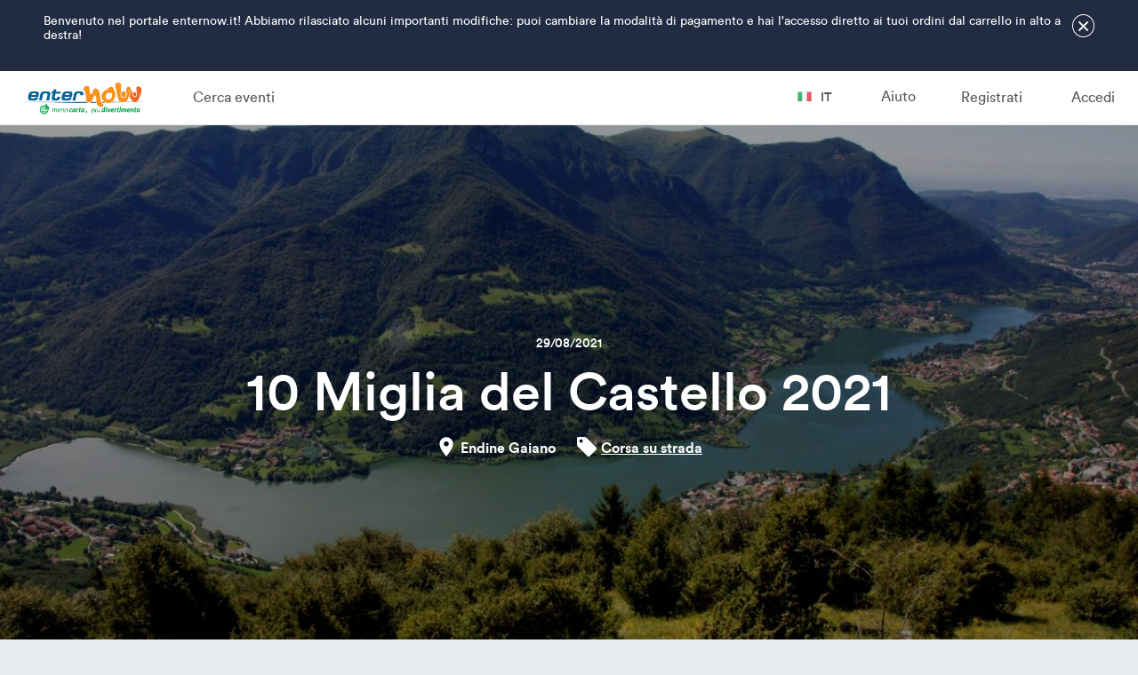

--- FILE ---
content_type: text/html; charset=UTF-8
request_url: https://www.enternow.it/it/browse/castello2020
body_size: 7284
content:
<!DOCTYPE html>
<html lang="it" xml:lang="it">
    <head>
        <meta charset="UTF-8" />
        <meta http-equiv="X-UA-Compatible" content="IE=edge" />
        <meta name="viewport" content="width=device-width, initial-scale=1, maximum-scale=1, user-scalable=0" />
        <title>10 Miglia del Castello 2021 - enternow.it</title>
        <meta name="description" content="" />

        <meta property="og:url"           content="https://www.enternow.it/it/browse/castello2020" />
        <meta property="og:type"          content="website" />
        <meta property="og:title"         content="10&#x20;Miglia&#x20;del&#x20;Castello&#x20;2021&#x20;-&#x20;enternow.it" />
        <meta property="og:description"   content="Iscriviti&#x20;all&amp;&#x23;039&#x3B;evento&#x20;10&#x20;Miglia&#x20;del&#x20;Castello&#x20;2021&#x20;su&#x20;enternow.it" />
        <meta property="og:image"         content="https://www.enternow.it/images/placeholder.jpg" />
        <meta property="fb:app_id"        content="625281220829926" />

        <link rel="icon" type="image/x-icon" href="/favicon.ico" />
        <link rel="shortcut icon" type="image/x-icon" href="/favicon.ico" />

                                <link rel="stylesheet" href="/build/css/vendor.css?rev=1674473567" />
            <link rel="stylesheet" type="text/css" href="/assets/select2/select2.min.css">
        
    <script type='text/javascript' src='//platform-api.sharethis.com/js/sharethis.js#property=59e5ffed2ef0440012cc2dbd&product=unknown' async='async'></script>

                                <link rel="stylesheet" href="/build/css/app.bootstrap.css?rev=1674473567" />
            <link rel="stylesheet" href="/build/css/app.css?rev=1674473567" />
        
    <style>

    
        

        </style>




                <script>
            window.app = {
                                breakpoints: {"desktop":999999,"tablet-landscape":1200,"tablet-portrait":768,"phone":544},
                locale: 'it',
                google_maps_key: 'AIzaSyA_Gpd0k6bs5NKuVhfYCe1JIqk-cpi0dns',
                route: 'fe_show'
            };
        </script>

                    <script src="/bundles/fosjsrouting/js/router.js"></script>
            <script src="/js/routing?callback=fos.Router.setData"></script>
            <script src="/build/js/vendor.js?rev=1674473577"></script>
            <script type="text/javascript" src="/assets/select2/select2.full.min.js"></script>
            <script type="text/javascript" src="/assets/arrive.min.js"></script>
        
                    <script src="/bundles/web/js/Addressing.js?rev=1674473577"></script>
            <script src="/build/js/app.js?rev=1674473577"></script>
        
        <script>
  (function(i,s,o,g,r,a,m){i['GoogleAnalyticsObject']=r;i[r]=i[r]||function(){
  (i[r].q=i[r].q||[]).push(arguments)},i[r].l=1*new Date();a=s.createElement(o),
  m=s.getElementsByTagName(o)[0];a.async=1;a.src=g;m.parentNode.insertBefore(a,m)
  })(window,document,'script','https://www.google-analytics.com/analytics.js','ga');

  ga('create', 'UA-87764578-2', 'auto');
  ga('send', 'pageview');

</script>
    </head>

    <body class="pFeShow bChrome">
        
    <div id="fb-root"></div>
    <script>(function(d, s, id) {
      var js, fjs = d.getElementsByTagName(s)[0];
      if (d.getElementById(id)) return;
      js = d.createElement(s); js.id = id;
      js.src = "//connect.facebook.net/it_IT/sdk.js#xfbml=1&version=v2.8&appId=625281220829926";
      fjs.parentNode.insertBefore(js, fjs);
    }(document, 'script', 'facebook-jssdk'));</script>
        <div class="lWrapper">
                                                                            <div class="lWelcomeMessage" style="display:none;">
                        <div>
                            <button type="button"
                                    data-toggle=".lWelcomeMessage"
                                    data-toggle-start="opened"
                                    data-toggle-remember="welcome-message-pane"
                            >&times;</button>
                            <p>Benvenuto nel portale enternow.it! Abbiamo rilasciato alcuni importanti modifiche: puoi cambiare la modalit&agrave; di pagamento e hai l&#39;accesso diretto ai tuoi ordini dal carrello in alto a destra!</p>

<p>&nbsp;</p>
                        </div>
                    </div>
                                        <div class="lHeaderWrapper">
                
<header class="cHeader ">
    

<nav class="cNavigation-Primary">
    <div class="cNavigation-Primary__PhoneBar cNavigation-Primary__PhoneOnly">
        <button class="cNavigation-Primary__Toggler"></button>
        <a href="https://www.enternow.it/it/">
            <img src="/images/common/logo.png" alt="EnterNow" />
        </a>
    </div>

    <div class="cNavigation-Primary__StandardBar">
        <div class="cNavigation-Primary__Column cNavigation-Primary__Column--Left">
            <ul>
                <li class="cNavigation-Primary__DesktopOnly">
                    <h2>
                         <a href="https://www.enternow.it/it/">
                                                        <img src="/images/common/logo.png" alt="EnterNow" />
                        </a>
                    </h2>
                </li>
                <li class="cNavigation-Primary__PhoneOnly">
                    <div class="row">
                        <div class="col-6 cNavigation-Primary__LanguageSelector">
                            <a href="javascript:void(0)" data-dropdown="#cNavigation-Primary__LanguageSelector">
                                <span></span>
                                <i class="flag flag-it"></i> it
                            </a>
                        </div>
                        <div class="col-6">
                            <button class="cNavigation-Primary__Toggler"></button>
                        </div>
                    </div>
                </li>
            </ul>
                            <ul>
                    <li><a href="https://www.enternow.it/it/browse">Cerca eventi</a></li>
                </ul>
                    </div>

        <div class="cNavigation-Primary__Column cNavigation-Primary__Column--Right">
            <ul>
                                    <li>
                                                    <a href="#modal-register" data-modal="open">Registrati</a>
                            
                            
                                            </li>
                    <li>
                                                    <a href="#modal-login" data-modal="open">Accedi</a>
                            
                                            </li>
                            </ul>
            
            

            <ul>
                <li class="cNavigation-Primary__LanguageSelector cNavigation-Primary__DesktopOnly">
                    <a href="javascript:void(0)" data-dropdown="#cNavigation-Primary__LanguageSelector">
                        <span></span>
                        <i class="flag flag-it"></i> it
                    </a>
                </li>
                                    <li><a href="/it/support/ticket/?supportTicketContext%5Bedition%5D=640">Aiuto</a></li>
                            </ul>
        </div>
        <div id="cNavigation-Primary__LanguageSelector" class="cNavigation-Primary__LanguageSelector eDropdown">
            <ul>
                                    <li><a href="/it/browse/castello2020"><i class="flag flag-it"></i>Italiano</a>
                    </li>
                                    <li><a href="/en/browse/castello2020"><i class="flag flag-en"></i>English</a>
                    </li>
                                    <li><a href="/de/browse/castello2020"><i class="flag flag-de"></i>Deutsch</a>
                    </li>
                                    <li><a href="/fr/browse/castello2020"><i class="flag flag-fr"></i>Français</a>
                    </li>
                                    <li><a href="/es/browse/castello2020"><i class="flag flag-es"></i>Español</a>
                    </li>
                                    <li><a href="/cs/browse/castello2020"><i class="flag flag-cs"></i>Čeština</a>
                    </li>
                            </ul>
        </div>

            </div>
</nav>
        

<div class="cHeader-Edition" style="background-image: url('/uploads/edition/image/5e0b697896d8c397805870.jpg');">
    <div class="cHeader-Edition__BackgroundOverlay"></div>

    <div class="cHeader-Edition__Info">
        
        <time class="cHeader-Edition__InfoDate" datetime="2021-08-29T00:00:00+00:00">
                            29/08/2021
                    </time>

        <h1>10 Miglia del Castello 2021</h1>

        <div class="cHeader-Edition__Description">

                            <span class="cHeader-Edition__DescriptionPlace">
                    

<svg xmlns="http://www.w3.org/2000/svg" viewBox="0 0 24 24">
        <path class="eSvgHighlight" d="M12,1.12A7.61,7.61,0,0,0,4.39,8.74C4.39,14.45,12,22.88,12,22.88s7.61-8.43,7.61-14.14A7.61,7.61,0,0,0,12,1.12Zm0,10.33a2.72,2.72,0,1,1,2.72-2.72A2.72,2.72,0,0,1,12,11.46Z" />
</svg>

                    Endine Gaiano
                </span>
            
            <span class="cHeader-Edition__DescriptionTags">
                

<svg xmlns="http://www.w3.org/2000/svg" viewBox="0 0 24 24">
        <path class="eSvgHighlight" d="M23.1,14a1.79,1.79,0,0,1-.54,1.32l-7.2,7.21A1.88,1.88,0,0,1,14,23.1a1.8,1.8,0,0,1-1.32-.54L2.23,12.07a4.36,4.36,0,0,1-.95-1.48A4.54,4.54,0,0,1,.9,8.87V2.77a1.8,1.8,0,0,1,.56-1.32A1.8,1.8,0,0,1,2.77.9h6.1a4.52,4.52,0,0,1,1.72.39,4.58,4.58,0,0,1,1.49.94L22.56,12.7A1.88,1.88,0,0,1,23.1,14ZM6.91,6.91a1.88,1.88,0,0,0,0-2.65,1.88,1.88,0,0,0-2.65,0,1.81,1.81,0,0,0-.55,1.33A1.87,1.87,0,0,0,5.59,7.46,1.81,1.81,0,0,0,6.91,6.91Z" />
</svg>


                                    <a href="https://www.enternow.it/it/browse/sport/1">Corsa su strada</a>
                            </span>
        </div>

            </div>
</div>

</header>
            </div>

            
            <div class="lContentWrapper">
                
                              
                                            


    <div class="pFeEdition-Show">
                

<nav class="cNavigation-Edition eSticky" data-sticky="top">
    <div class="cNavigation-Edition__Container">
        <div class="cNavigation-Edition__Row">
            <ul class="cNavigation-Edition__Anchors">
                                <li>
                    <a
                        href="#description"
                        data-pad-scroll=".cNavigation-Edition"
                        data-scroll-highlight="#description"
                        data-scroll-highlight-pad=".cNavigation-Edition"
                    >
                        

<svg xmlns="http://www.w3.org/2000/svg" viewBox="0 0 24 24">
        <path class="eSvgHighlight" d="M14.76,18.9H1v2.76H14.76ZM23,7.86H1v2.76H23ZM1,16.14H23V13.38H1ZM1,2.34V5.1H23V2.34Z" />
</svg>

                        <span>Descrizione</span>
                    </a>
                </li>
                                                                    <li>
                        <a
                            href="#gallery"
                            data-pad-scroll=".cNavigation-Edition"
                            data-scroll-highlight="#gallery"
                            data-scroll-highlight-pad=".cNavigation-Edition"
                        >
                            

<svg xmlns="http://www.w3.org/2000/svg" viewBox="0 0 24 24">
        <path class="eSvgHighlight" d="M21,3H3A2.15,2.15,0,0,0,1,5V19a2,2,0,0,0,2,2H21a2.15,2.15,0,0,0,2-2V5A2.15,2.15,0,0,0,21,3ZM5,17l3.5-4.5,2.5,3L14.5,11,19,17Z" />
</svg>

                            <span>Galleria</span>
                        </a>
                    </li>
                                                                
            </ul>

            <div class="cNavigation-Edition__Actions">
                
                            </div>
        </div>
    </div>
</nav>
        

<div class="eFlash"></div>

                            

<div class="cBlock  ">
    
    <section class="cBlock__Content">
                            

<div id="description" class="cCard cCard-Description " data-card="description">
        <div class="cCard-Description__Content"><blockquote>
<div style="background: rgb(238, 238, 238); padding: 5px 10px; border: 1px solid rgb(204, 204, 204); border-image: none;"><small><big>La &ldquo;10 Miglia del castello&rdquo; sul lago di Endine, &egrave; una corsa unica nel suo genere, la sua peculiarit&agrave; sta nel completare il giro di questo, se pur piccolo, grazioso lago. Il percorso, infatti, &egrave; stato pensato per esaltare la bellezza degli scorci lacustri e non, come il castello di Monasterolo e la graziosa Piazza nella frazione San Felice al lago, che si susseguono rapidamente, sottolineando colori, vegetazione e fauna. Lo start della corsa avviene nell&rsquo;area sportiva di Endine Gaiano. Qui &egrave; possibile visitare la &ldquo;Valle del freddo&rdquo;, dove si conserva la tipica flora di alta montagna come stelle alpine e rododendri ad un&rsquo;altezza di 350 mt sul livello del mare, oltre ad un bellissimo borgo e la sua Chiesa del XXIII sec. La corsa, lasciato l&rsquo;abitato di Endine Gaiano, prosegue sulla SS42 verso Ranzanico, dal cui &ldquo;terrazzo&rdquo; &egrave; possibile godersi l&rsquo;incantevole lago, circondato da splendidi paesaggi montani. Costeggiando per lunghi tratti il lago la corsa prosegue, prima di transitare per la suggestiva piazza di Monasterolo del castello. Da qui in avanti le emozioni si susseguono senza sosta, dapprima passando nella piazza di San Felice, ridente frazione di Endine, poi con paesaggi naturalistici a tu per tu con le rive del lago, circondati da una natura incontaminata che sapr&agrave; catturare l&rsquo;attenzione dei runners fino all&rsquo;arrivo.</big></small></div>
</blockquote></div>
            <div class="cCard-Description__Where">
            <h4>Dove:</h4>
            <span class="eAddressLine">
<span class="address-line1">Strada Statale del Tonale e della Mendola, 154</span>
<span class="postal-code">24060</span> <span class="locality">Endine Gaiano</span> <span class="administrative-area">BG</span>
<span class="country">Italia</span>
</span>
        </div>
        <div class="cCard-Description__When">
        <h4>Quando:</h4>
        <ul>
                            <li>10 Miglia: 29/08/2021 </li>
                    </ul>
    </div>
            <div class="cCard-Description__Info">
            <h4>Info:</h4>
                            <a href="https://www.10migliadelcastello.com/">https://www.10migliadelcastello.com/</a><br>
                                        <a href="mailto:castello@tds.sport">castello@tds.sport</a>
                    </div>
        <div class="cCard-Description__Share">
        <div class="sharethis-inline-share-buttons"></div>
    </div>
</div>
                    </section>

    </div>
        
                            

<div class="cBlock  ">
    
    <section class="cBlock__Content">
                            
<div id="map" class="cCard cCard-Map" data-card="map">
    <div class="cCard-Map__Address">

<svg xmlns="http://www.w3.org/2000/svg" viewBox="0 0 24 24">
        <path class="eSvgHighlight" d="M12,1.12A7.61,7.61,0,0,0,4.39,8.74C4.39,14.45,12,22.88,12,22.88s7.61-8.43,7.61-14.14A7.61,7.61,0,0,0,12,1.12Zm0,10.33a2.72,2.72,0,1,1,2.72-2.72A2.72,2.72,0,0,1,12,11.46Z" />
</svg>
 <span class="eAddressLine">
<span class="address-line1">Strada Statale del Tonale e della Mendola, 154</span>
<span class="postal-code">24060</span> <span class="locality">Endine Gaiano</span> <span class="administrative-area">BG</span>
<span class="country">Italia</span>
</span></div>
    <div
        class="cCard-Map__Canvas"
        data-maps=""
        data-maps-latitude="45.7902923"
        data-maps-longitude="9.9874043"
    ></div>
</div>
                    </section>

    </div>
        
                            

<div class="cBlock  ">
    
    <section class="cBlock__Content">
        


<div id="gallery" class="cCard cCard-Gallery" data-card="gallery">
    <div class="cCard-Gallery__Title">Galleria</div>

    <ul class="cCard-Gallery__Images cCard-Gallery__Images--Limited">
                                <li style="background-image:url('/uploads/edition/gallery/5e14ba35eb0c6213306350.jpg');">
                <a href="/uploads/edition/gallery/5e14ba35eb0c6213306350.jpg" data-gallery="main-edition-gallery">
                    <span class="cCard-Gallery__Text">
                        <span>+7</span>
                    </span>
                </a>
            </li>
                                <li style="background-image:url('/uploads/edition/gallery/5e134c35acbf1502308830.jpg');">
                <a href="/uploads/edition/gallery/5e134c35acbf1502308830.jpg" data-gallery="main-edition-gallery">
                    <span class="cCard-Gallery__Text">
                        <span>+7</span>
                    </span>
                </a>
            </li>
                                <li style="background-image:url('/uploads/edition/gallery/5e10adb642b28750503330.jpeg');">
                <a href="/uploads/edition/gallery/5e10adb642b28750503330.jpeg" data-gallery="main-edition-gallery">
                    <span class="cCard-Gallery__Text">
                        <span>+7</span>
                    </span>
                </a>
            </li>
                                <li style="background-image:url('/uploads/edition/gallery/5e10abdf15aa3573784857.jpeg');">
                <a href="/uploads/edition/gallery/5e10abdf15aa3573784857.jpeg" data-gallery="main-edition-gallery">
                    <span class="cCard-Gallery__Text">
                        <span>+7</span>
                    </span>
                </a>
            </li>
                                <li style="background-image:url('/uploads/edition/gallery/5e0f9fb909af1467224026.jpg');">
                <a href="/uploads/edition/gallery/5e0f9fb909af1467224026.jpg" data-gallery="main-edition-gallery">
                    <span class="cCard-Gallery__Text">
                        <span>+7</span>
                    </span>
                </a>
            </li>
                                <li style="background-image:url('/uploads/edition/gallery/5e0f104384cfd545695592.JPG');">
                <a href="/uploads/edition/gallery/5e0f104384cfd545695592.JPG" data-gallery="main-edition-gallery">
                    <span class="cCard-Gallery__Text">
                        <span>+7</span>
                    </span>
                </a>
            </li>
                                <li style="background-image:url('/uploads/edition/gallery/5e0f0f3cb1063665722645.JPG');">
                <a href="/uploads/edition/gallery/5e0f0f3cb1063665722645.JPG" data-gallery="main-edition-gallery">
                    <span class="cCard-Gallery__Text">
                        <span>+7</span>
                    </span>
                </a>
            </li>
                                <li style="background-image:url('/uploads/edition/gallery/5e0f0b2c855e2379478478.jpg');">
                <a href="/uploads/edition/gallery/5e0f0b2c855e2379478478.jpg" data-gallery="main-edition-gallery">
                    <span class="cCard-Gallery__Text">
                        <span>+7</span>
                    </span>
                </a>
            </li>
                                <li style="background-image:url('/uploads/edition/gallery/5e0f0b2c7c16f049009061.jpg');">
                <a href="/uploads/edition/gallery/5e0f0b2c7c16f049009061.jpg" data-gallery="main-edition-gallery">
                    <span class="cCard-Gallery__Text">
                        <span>+7</span>
                    </span>
                </a>
            </li>
                                <li style="background-image:url('/uploads/edition/gallery/5e0f107073b9e839193522.jpg');">
                <a href="/uploads/edition/gallery/5e0f107073b9e839193522.jpg" data-gallery="main-edition-gallery">
                    <span class="cCard-Gallery__Text">
                        <span>+7</span>
                    </span>
                </a>
            </li>
                                <li style="background-image:url('/uploads/edition/gallery/5e0f0b2c5b475743836299.JPG');">
                <a href="/uploads/edition/gallery/5e0f0b2c5b475743836299.JPG" data-gallery="main-edition-gallery">
                    <span class="cCard-Gallery__Text">
                        <span>+7</span>
                    </span>
                </a>
            </li>
                                <li style="background-image:url('/uploads/edition/gallery/5e0f0b2c60091841009433.JPG');">
                <a href="/uploads/edition/gallery/5e0f0b2c60091841009433.JPG" data-gallery="main-edition-gallery">
                    <span class="cCard-Gallery__Text">
                        <span>+7</span>
                    </span>
                </a>
            </li>
            </ul>
</div>
    </section>

    </div>
        
                
                
        
                

<div class="cBanner cBanner-AddYourEvent" role="banner">
    <div>
        <h3>Il tuo evento su enternow.it</h3>
        <a href="/it/add-your-event" class="eButton eButton--Secondary">Aggiungi ora il tuo evento</a>
    </div>
</div>
    </div>
            </div>

            <div class="lFooterWrapper">
                



<footer class="cFooter">
    <div class="cFooter__Columns">
        <div class="cFooter__Column cFooter__Column--About">
            <h5>enternow.it</h5>
            <ul>
                <li><a href="/docs/tds-contratto-enternow-it.pdf" download>Termini del servizio</a></li>
                <li><a href="/it/cookie-policy">Cookie policy</a></li>
                <li><a href="/it/privacy-policy">Privacy policy</a></li>
                <li><a href="/it/faq">FAQ</a></li>
                <li><a href="/it/support/ticket/create">Assistenza</a></li>
            </ul>
        </div>

        <div class="cFooter__Column cFooter__Column--Events">
            <h5>Trova eventi</h5>
            <ul>
                                    <li><a href="https://www.enternow.it/it/browse/sport/9">Corsa in montagna</a></li>
                                    <li><a href="https://www.enternow.it/it/browse/sport/12">Mountain bike</a></li>
                                    <li><a href="https://www.enternow.it/it/browse/sport/4">Sky Running</a></li>
                                    <li><a href="https://www.enternow.it/it/browse/sport/2">Corsa campestre</a></li>
                                    <li><a href="https://www.enternow.it/it/browse/sport/1">Corsa su strada</a></li>
                                    <li><a href="https://www.enternow.it/it/browse/sport/10">Ciclismo su strada</a></li>
                                <li><a href="https://www.enternow.it/it/browse">Tutti gli eventi</a></li>
            </ul>
        </div>

        <div class="cFooter__Column cFooter__Column--Social">
            <h5>Seguici</h5>
            <ul>
                <li><a href="/it/user/profile#preferences">Newsletter</a></li>
                <li><a href="https://www.facebook.com/enternow.it" target="_blank">Facebook</a></li>
            </ul>
        </div>
    </div>

    <p class="cFooter__Description">
    </p>

    <div class="cFooter__Links">
        <div class="cFooter__Link cFooter__Link--Left">
            <img src="/images/common/logo.png" alt="EnterNow" />
        </div>

        <div class="cFooter__Link cFooter__Link--Right">

        </div>
    </div>

</footer>
            </div>
        </div>

        
<div class="cModals">
            

<div class="cModal cModal-Register cModal__Medium" role="dialog" id="modal-register">
    <button type="button" class="cModal__Close" data-modal="close">&times;</button>

            <div class="cModal__Title">
            Registrati
        </div>
    
    <div class="cModal__Body">
                

        

<div class="cForm-Register">
    <p class="cForm-Register__AlreadyRegistered">
        Sei già registrato?
                    
            <a href="#modal-login">Accedi</a>
            </p>

    <p class="cForm-Register__PasswordLost">
        Hai dimenticato la password?
        <a href="/it/resetting/request">Clicca qui</a>
    </p>

    
<div class="eFbLoginButton">
                    <div style="display: none;" class="cForm-Login__FbError"></div>
        <div class="fb-login-button"
             data-max-rows="1"
             data-size="xlarge"
             onlogin="onFacebookLogin"
             data-scope="public_profile,email"
             data-show-faces="false"
             data-auto-logout-link="false"
        ></div>
    </div>

    <p class="cForm-Register__Alternative">
        <span>oppure</span>
    </p>

    <div class="cForm-Register__Error"></div>
    <form class="fos_user_registration_register" novalidate="novalidate"
          action="/it/register/?remember_navigation=1"
          method="post" data-ajax="register"    >
        <div class="cForm-Register__PersonalData">
            <div class="form-group"> <input type="text" id="fos_user_registration_form_firstName" name="fos_user_registration_form[firstName]" required="required" placeholder="Nome" class="form-control" />  </div> 
            <div class="form-group"> <input type="text" id="fos_user_registration_form_lastName" name="fos_user_registration_form[lastName]" required="required" placeholder="Cognome" class="form-control" />  </div> 
        </div>

        <div class="cForm-Register__Email">
            <div class="form-group"> <input type="email" id="fos_user_registration_form_email" name="fos_user_registration_form[email]" required="required" placeholder="Email" class="form-control" />  </div> 
        </div>

        <div class="cForm-Register__Password">
            <div class="form-group"> <input type="password" id="fos_user_registration_form_plainPassword_first" name="fos_user_registration_form[plainPassword][first]" required="required" autocomplete="new-password" placeholder="Password" class="form-control" />  </div> 
            <div class="form-group"> <input type="password" id="fos_user_registration_form_plainPassword_second" name="fos_user_registration_form[plainPassword][second]" required="required" autocomplete="new-password" placeholder="Ripeti password" class="form-control" />  </div> 
        </div>

        <div class="cForm-Register__Bottom">
            
    
<div class="eField eField--CheckboxButton">
    
            <div class="eField__Widget ">
                        <div class="eField--CheckboxButton__Item ">
                <div class="eField--CheckboxButton__Indicator">
                    

<svg xmlns="http://www.w3.org/2000/svg" viewBox="0 0 24 24">
        <path class="eSvgHighlight" d="M23.6,6.58a1.38,1.38,0,0,1-.42,1L12.34,18.43l-2,2a1.44,1.44,0,0,1-2,0l-2-2L.82,13a1.44,1.44,0,0,1,0-2l2-2a1.38,1.38,0,0,1,1-.42,1.38,1.38,0,0,1,1,.42l4.4,4.41,9.82-9.83a1.44,1.44,0,0,1,2,0l2,2A1.39,1.39,0,0,1,23.6,6.58Z" />
</svg>

                </div>
                                    <div class="checkbox"><label for="fos_user_registration_form_newsletter"><input type="checkbox" id="fos_user_registration_form_newsletter" name="fos_user_registration_form[newsletter]" value="1" /> Concedo l&#039;utilizzo dei miei dati da parte di enternow.it per l&#039;invio della newsletter periodica (finalità di cui al punto 2 delle norme sulla privacy)</label></div>
                            </div>
                </div>
    
    
            <div class="eField__Errors"></div>
    
    </div>

                        <div class="eField eField--ReCaptcha">
                <div data-recaptcha="6LcFNLIUAAAAAIx5HhAiM1zLxkJteA-aYgEzAM0-"></div>
            </div>
            
            <button id="registration-submit" type="submit" class="eButton eButton--Primary">Registrati</button>

            <p class="cForm-Register__PrivacyPolicy">
                Iscrivendomi, confermo di accettare i <a href="/docs/tds-contratto-enternow-it.pdf" download>termini di servizio</a>,
l'<a href="/it/privacy-policy" target="_blank">informativa sulla privacy</a> e la
<a href="/it/cookie-policy" target="_blank">politica cookie</a> di enternow.it
            </p>

            <input type="hidden" id="fos_user_registration_form__token" name="fos_user_registration_form[_token]" value="fXCG3qXleKF6FREjXiwfcM-E-a1p7nfXBLeJDPvJ9Ag" />
        </div>
    </form>
</div>

        </div>
</div>
            

<div class="cModal cModal-Registration_completed " role="dialog" id="modal-registration_completed">
    <button type="button" class="cModal__Close" data-modal="close">&times;</button>

    
    <div class="cModal__Body">
                
<div class="cCard-RegistrationCompleted">
        <div class="cCard-Registration_completed__Header">
        <div class="cCard-Registration_completed__Badge">
            <span>

<svg xmlns="http://www.w3.org/2000/svg" viewBox="0 0 24 24">
        <path class="eSvgHighlight" d="M20.8,3.2H3.2A2.2,2.2,0,0,0,1,5.4V18.6a2.21,2.21,0,0,0,2.2,2.2H20.8A2.21,2.21,0,0,0,23,18.6V5.4A2.21,2.21,0,0,0,20.8,3.2Zm0,4.4L12,13.1,3.2,7.6V5.4L12,10.9l8.8-5.5Z" />
</svg>
</span>
        </div>
    </div>

        <div class="cCard-Registration_completed__Content">
        <div class="cCard-Registration_completed__Title">Conferma registrazione</div>
        <p>Hai quasi concluso la registrazione a enternow.it! Controlla la tua
casella di posta e clicca sul link indicato nella email di
verifica.</p>
    </div>
</div>
        </div>
</div>
            

<div class="cModal cModal-Login cModal__Medium" role="dialog" id="modal-login">
    <button type="button" class="cModal__Close" data-modal="close">&times;</button>

            <div class="cModal__Title">
            Accedi
        </div>
    
    <div class="cModal__Body">
                        

        

<div class="cForm-Login">
    <p>
        Sei nuovo?
                    
            <a href="#modal-register">Iscriviti</a>
            </p>

    
<div class="eFbLoginButton">
                    <div style="display: none;" class="cForm-Login__FbError"></div>
        <div class="fb-login-button"
             data-max-rows="1"
             data-size="xlarge"
             onlogin="onFacebookLogin"
             data-scope="public_profile,email"
             data-show-faces="false"
             data-auto-logout-link="false"
        ></div>
    </div>

    <p class="cForm-Login__Alternative">
        <span>oppure</span>
    </p>

    
    <div class="cForm-Login__AjaxError"></div>
    <form action="/it/login_check" method="post" data-ajax="login">
        <input type="hidden" name="_csrf_token" value="lPzt2Jcnb-u5rMdlQ7lZJGPQawZ5zDM3BK0trBbNHnQ" />

        <input type="email" name="_username" value="" required="required" placeholder="Indirizzo email" />
        <input type="password" name="_password" required="required" placeholder="Password" />

        <a href="/it/resetting/request" class="eLink--Small">Password dimenticata</a>

        <div class="eCheckbox">
            

<label class="eFormCheck eFormCheck--Checkbox">
            Ricorda
        <input type="checkbox" name="_remember_me"   value="on" />
    <div class="eFormCheck__Indicator"></div>
</label>
        </div>

        <button type="submit" class="eButton eButton--Primary">Accedi</button>
    </form>
</div>

        </div>
</div>
    </div>
        <div class="lWaitingOverlay"></div>
    </body>
</html>


--- FILE ---
content_type: text/html; charset=utf-8
request_url: https://www.google.com/recaptcha/api2/anchor?ar=1&k=6LcFNLIUAAAAAIx5HhAiM1zLxkJteA-aYgEzAM0-&co=aHR0cHM6Ly93d3cuZW50ZXJub3cuaXQ6NDQz&hl=en&v=PoyoqOPhxBO7pBk68S4YbpHZ&size=normal&anchor-ms=20000&execute-ms=30000&cb=cb9szstn6qk4
body_size: 49056
content:
<!DOCTYPE HTML><html dir="ltr" lang="en"><head><meta http-equiv="Content-Type" content="text/html; charset=UTF-8">
<meta http-equiv="X-UA-Compatible" content="IE=edge">
<title>reCAPTCHA</title>
<style type="text/css">
/* cyrillic-ext */
@font-face {
  font-family: 'Roboto';
  font-style: normal;
  font-weight: 400;
  font-stretch: 100%;
  src: url(//fonts.gstatic.com/s/roboto/v48/KFO7CnqEu92Fr1ME7kSn66aGLdTylUAMa3GUBHMdazTgWw.woff2) format('woff2');
  unicode-range: U+0460-052F, U+1C80-1C8A, U+20B4, U+2DE0-2DFF, U+A640-A69F, U+FE2E-FE2F;
}
/* cyrillic */
@font-face {
  font-family: 'Roboto';
  font-style: normal;
  font-weight: 400;
  font-stretch: 100%;
  src: url(//fonts.gstatic.com/s/roboto/v48/KFO7CnqEu92Fr1ME7kSn66aGLdTylUAMa3iUBHMdazTgWw.woff2) format('woff2');
  unicode-range: U+0301, U+0400-045F, U+0490-0491, U+04B0-04B1, U+2116;
}
/* greek-ext */
@font-face {
  font-family: 'Roboto';
  font-style: normal;
  font-weight: 400;
  font-stretch: 100%;
  src: url(//fonts.gstatic.com/s/roboto/v48/KFO7CnqEu92Fr1ME7kSn66aGLdTylUAMa3CUBHMdazTgWw.woff2) format('woff2');
  unicode-range: U+1F00-1FFF;
}
/* greek */
@font-face {
  font-family: 'Roboto';
  font-style: normal;
  font-weight: 400;
  font-stretch: 100%;
  src: url(//fonts.gstatic.com/s/roboto/v48/KFO7CnqEu92Fr1ME7kSn66aGLdTylUAMa3-UBHMdazTgWw.woff2) format('woff2');
  unicode-range: U+0370-0377, U+037A-037F, U+0384-038A, U+038C, U+038E-03A1, U+03A3-03FF;
}
/* math */
@font-face {
  font-family: 'Roboto';
  font-style: normal;
  font-weight: 400;
  font-stretch: 100%;
  src: url(//fonts.gstatic.com/s/roboto/v48/KFO7CnqEu92Fr1ME7kSn66aGLdTylUAMawCUBHMdazTgWw.woff2) format('woff2');
  unicode-range: U+0302-0303, U+0305, U+0307-0308, U+0310, U+0312, U+0315, U+031A, U+0326-0327, U+032C, U+032F-0330, U+0332-0333, U+0338, U+033A, U+0346, U+034D, U+0391-03A1, U+03A3-03A9, U+03B1-03C9, U+03D1, U+03D5-03D6, U+03F0-03F1, U+03F4-03F5, U+2016-2017, U+2034-2038, U+203C, U+2040, U+2043, U+2047, U+2050, U+2057, U+205F, U+2070-2071, U+2074-208E, U+2090-209C, U+20D0-20DC, U+20E1, U+20E5-20EF, U+2100-2112, U+2114-2115, U+2117-2121, U+2123-214F, U+2190, U+2192, U+2194-21AE, U+21B0-21E5, U+21F1-21F2, U+21F4-2211, U+2213-2214, U+2216-22FF, U+2308-230B, U+2310, U+2319, U+231C-2321, U+2336-237A, U+237C, U+2395, U+239B-23B7, U+23D0, U+23DC-23E1, U+2474-2475, U+25AF, U+25B3, U+25B7, U+25BD, U+25C1, U+25CA, U+25CC, U+25FB, U+266D-266F, U+27C0-27FF, U+2900-2AFF, U+2B0E-2B11, U+2B30-2B4C, U+2BFE, U+3030, U+FF5B, U+FF5D, U+1D400-1D7FF, U+1EE00-1EEFF;
}
/* symbols */
@font-face {
  font-family: 'Roboto';
  font-style: normal;
  font-weight: 400;
  font-stretch: 100%;
  src: url(//fonts.gstatic.com/s/roboto/v48/KFO7CnqEu92Fr1ME7kSn66aGLdTylUAMaxKUBHMdazTgWw.woff2) format('woff2');
  unicode-range: U+0001-000C, U+000E-001F, U+007F-009F, U+20DD-20E0, U+20E2-20E4, U+2150-218F, U+2190, U+2192, U+2194-2199, U+21AF, U+21E6-21F0, U+21F3, U+2218-2219, U+2299, U+22C4-22C6, U+2300-243F, U+2440-244A, U+2460-24FF, U+25A0-27BF, U+2800-28FF, U+2921-2922, U+2981, U+29BF, U+29EB, U+2B00-2BFF, U+4DC0-4DFF, U+FFF9-FFFB, U+10140-1018E, U+10190-1019C, U+101A0, U+101D0-101FD, U+102E0-102FB, U+10E60-10E7E, U+1D2C0-1D2D3, U+1D2E0-1D37F, U+1F000-1F0FF, U+1F100-1F1AD, U+1F1E6-1F1FF, U+1F30D-1F30F, U+1F315, U+1F31C, U+1F31E, U+1F320-1F32C, U+1F336, U+1F378, U+1F37D, U+1F382, U+1F393-1F39F, U+1F3A7-1F3A8, U+1F3AC-1F3AF, U+1F3C2, U+1F3C4-1F3C6, U+1F3CA-1F3CE, U+1F3D4-1F3E0, U+1F3ED, U+1F3F1-1F3F3, U+1F3F5-1F3F7, U+1F408, U+1F415, U+1F41F, U+1F426, U+1F43F, U+1F441-1F442, U+1F444, U+1F446-1F449, U+1F44C-1F44E, U+1F453, U+1F46A, U+1F47D, U+1F4A3, U+1F4B0, U+1F4B3, U+1F4B9, U+1F4BB, U+1F4BF, U+1F4C8-1F4CB, U+1F4D6, U+1F4DA, U+1F4DF, U+1F4E3-1F4E6, U+1F4EA-1F4ED, U+1F4F7, U+1F4F9-1F4FB, U+1F4FD-1F4FE, U+1F503, U+1F507-1F50B, U+1F50D, U+1F512-1F513, U+1F53E-1F54A, U+1F54F-1F5FA, U+1F610, U+1F650-1F67F, U+1F687, U+1F68D, U+1F691, U+1F694, U+1F698, U+1F6AD, U+1F6B2, U+1F6B9-1F6BA, U+1F6BC, U+1F6C6-1F6CF, U+1F6D3-1F6D7, U+1F6E0-1F6EA, U+1F6F0-1F6F3, U+1F6F7-1F6FC, U+1F700-1F7FF, U+1F800-1F80B, U+1F810-1F847, U+1F850-1F859, U+1F860-1F887, U+1F890-1F8AD, U+1F8B0-1F8BB, U+1F8C0-1F8C1, U+1F900-1F90B, U+1F93B, U+1F946, U+1F984, U+1F996, U+1F9E9, U+1FA00-1FA6F, U+1FA70-1FA7C, U+1FA80-1FA89, U+1FA8F-1FAC6, U+1FACE-1FADC, U+1FADF-1FAE9, U+1FAF0-1FAF8, U+1FB00-1FBFF;
}
/* vietnamese */
@font-face {
  font-family: 'Roboto';
  font-style: normal;
  font-weight: 400;
  font-stretch: 100%;
  src: url(//fonts.gstatic.com/s/roboto/v48/KFO7CnqEu92Fr1ME7kSn66aGLdTylUAMa3OUBHMdazTgWw.woff2) format('woff2');
  unicode-range: U+0102-0103, U+0110-0111, U+0128-0129, U+0168-0169, U+01A0-01A1, U+01AF-01B0, U+0300-0301, U+0303-0304, U+0308-0309, U+0323, U+0329, U+1EA0-1EF9, U+20AB;
}
/* latin-ext */
@font-face {
  font-family: 'Roboto';
  font-style: normal;
  font-weight: 400;
  font-stretch: 100%;
  src: url(//fonts.gstatic.com/s/roboto/v48/KFO7CnqEu92Fr1ME7kSn66aGLdTylUAMa3KUBHMdazTgWw.woff2) format('woff2');
  unicode-range: U+0100-02BA, U+02BD-02C5, U+02C7-02CC, U+02CE-02D7, U+02DD-02FF, U+0304, U+0308, U+0329, U+1D00-1DBF, U+1E00-1E9F, U+1EF2-1EFF, U+2020, U+20A0-20AB, U+20AD-20C0, U+2113, U+2C60-2C7F, U+A720-A7FF;
}
/* latin */
@font-face {
  font-family: 'Roboto';
  font-style: normal;
  font-weight: 400;
  font-stretch: 100%;
  src: url(//fonts.gstatic.com/s/roboto/v48/KFO7CnqEu92Fr1ME7kSn66aGLdTylUAMa3yUBHMdazQ.woff2) format('woff2');
  unicode-range: U+0000-00FF, U+0131, U+0152-0153, U+02BB-02BC, U+02C6, U+02DA, U+02DC, U+0304, U+0308, U+0329, U+2000-206F, U+20AC, U+2122, U+2191, U+2193, U+2212, U+2215, U+FEFF, U+FFFD;
}
/* cyrillic-ext */
@font-face {
  font-family: 'Roboto';
  font-style: normal;
  font-weight: 500;
  font-stretch: 100%;
  src: url(//fonts.gstatic.com/s/roboto/v48/KFO7CnqEu92Fr1ME7kSn66aGLdTylUAMa3GUBHMdazTgWw.woff2) format('woff2');
  unicode-range: U+0460-052F, U+1C80-1C8A, U+20B4, U+2DE0-2DFF, U+A640-A69F, U+FE2E-FE2F;
}
/* cyrillic */
@font-face {
  font-family: 'Roboto';
  font-style: normal;
  font-weight: 500;
  font-stretch: 100%;
  src: url(//fonts.gstatic.com/s/roboto/v48/KFO7CnqEu92Fr1ME7kSn66aGLdTylUAMa3iUBHMdazTgWw.woff2) format('woff2');
  unicode-range: U+0301, U+0400-045F, U+0490-0491, U+04B0-04B1, U+2116;
}
/* greek-ext */
@font-face {
  font-family: 'Roboto';
  font-style: normal;
  font-weight: 500;
  font-stretch: 100%;
  src: url(//fonts.gstatic.com/s/roboto/v48/KFO7CnqEu92Fr1ME7kSn66aGLdTylUAMa3CUBHMdazTgWw.woff2) format('woff2');
  unicode-range: U+1F00-1FFF;
}
/* greek */
@font-face {
  font-family: 'Roboto';
  font-style: normal;
  font-weight: 500;
  font-stretch: 100%;
  src: url(//fonts.gstatic.com/s/roboto/v48/KFO7CnqEu92Fr1ME7kSn66aGLdTylUAMa3-UBHMdazTgWw.woff2) format('woff2');
  unicode-range: U+0370-0377, U+037A-037F, U+0384-038A, U+038C, U+038E-03A1, U+03A3-03FF;
}
/* math */
@font-face {
  font-family: 'Roboto';
  font-style: normal;
  font-weight: 500;
  font-stretch: 100%;
  src: url(//fonts.gstatic.com/s/roboto/v48/KFO7CnqEu92Fr1ME7kSn66aGLdTylUAMawCUBHMdazTgWw.woff2) format('woff2');
  unicode-range: U+0302-0303, U+0305, U+0307-0308, U+0310, U+0312, U+0315, U+031A, U+0326-0327, U+032C, U+032F-0330, U+0332-0333, U+0338, U+033A, U+0346, U+034D, U+0391-03A1, U+03A3-03A9, U+03B1-03C9, U+03D1, U+03D5-03D6, U+03F0-03F1, U+03F4-03F5, U+2016-2017, U+2034-2038, U+203C, U+2040, U+2043, U+2047, U+2050, U+2057, U+205F, U+2070-2071, U+2074-208E, U+2090-209C, U+20D0-20DC, U+20E1, U+20E5-20EF, U+2100-2112, U+2114-2115, U+2117-2121, U+2123-214F, U+2190, U+2192, U+2194-21AE, U+21B0-21E5, U+21F1-21F2, U+21F4-2211, U+2213-2214, U+2216-22FF, U+2308-230B, U+2310, U+2319, U+231C-2321, U+2336-237A, U+237C, U+2395, U+239B-23B7, U+23D0, U+23DC-23E1, U+2474-2475, U+25AF, U+25B3, U+25B7, U+25BD, U+25C1, U+25CA, U+25CC, U+25FB, U+266D-266F, U+27C0-27FF, U+2900-2AFF, U+2B0E-2B11, U+2B30-2B4C, U+2BFE, U+3030, U+FF5B, U+FF5D, U+1D400-1D7FF, U+1EE00-1EEFF;
}
/* symbols */
@font-face {
  font-family: 'Roboto';
  font-style: normal;
  font-weight: 500;
  font-stretch: 100%;
  src: url(//fonts.gstatic.com/s/roboto/v48/KFO7CnqEu92Fr1ME7kSn66aGLdTylUAMaxKUBHMdazTgWw.woff2) format('woff2');
  unicode-range: U+0001-000C, U+000E-001F, U+007F-009F, U+20DD-20E0, U+20E2-20E4, U+2150-218F, U+2190, U+2192, U+2194-2199, U+21AF, U+21E6-21F0, U+21F3, U+2218-2219, U+2299, U+22C4-22C6, U+2300-243F, U+2440-244A, U+2460-24FF, U+25A0-27BF, U+2800-28FF, U+2921-2922, U+2981, U+29BF, U+29EB, U+2B00-2BFF, U+4DC0-4DFF, U+FFF9-FFFB, U+10140-1018E, U+10190-1019C, U+101A0, U+101D0-101FD, U+102E0-102FB, U+10E60-10E7E, U+1D2C0-1D2D3, U+1D2E0-1D37F, U+1F000-1F0FF, U+1F100-1F1AD, U+1F1E6-1F1FF, U+1F30D-1F30F, U+1F315, U+1F31C, U+1F31E, U+1F320-1F32C, U+1F336, U+1F378, U+1F37D, U+1F382, U+1F393-1F39F, U+1F3A7-1F3A8, U+1F3AC-1F3AF, U+1F3C2, U+1F3C4-1F3C6, U+1F3CA-1F3CE, U+1F3D4-1F3E0, U+1F3ED, U+1F3F1-1F3F3, U+1F3F5-1F3F7, U+1F408, U+1F415, U+1F41F, U+1F426, U+1F43F, U+1F441-1F442, U+1F444, U+1F446-1F449, U+1F44C-1F44E, U+1F453, U+1F46A, U+1F47D, U+1F4A3, U+1F4B0, U+1F4B3, U+1F4B9, U+1F4BB, U+1F4BF, U+1F4C8-1F4CB, U+1F4D6, U+1F4DA, U+1F4DF, U+1F4E3-1F4E6, U+1F4EA-1F4ED, U+1F4F7, U+1F4F9-1F4FB, U+1F4FD-1F4FE, U+1F503, U+1F507-1F50B, U+1F50D, U+1F512-1F513, U+1F53E-1F54A, U+1F54F-1F5FA, U+1F610, U+1F650-1F67F, U+1F687, U+1F68D, U+1F691, U+1F694, U+1F698, U+1F6AD, U+1F6B2, U+1F6B9-1F6BA, U+1F6BC, U+1F6C6-1F6CF, U+1F6D3-1F6D7, U+1F6E0-1F6EA, U+1F6F0-1F6F3, U+1F6F7-1F6FC, U+1F700-1F7FF, U+1F800-1F80B, U+1F810-1F847, U+1F850-1F859, U+1F860-1F887, U+1F890-1F8AD, U+1F8B0-1F8BB, U+1F8C0-1F8C1, U+1F900-1F90B, U+1F93B, U+1F946, U+1F984, U+1F996, U+1F9E9, U+1FA00-1FA6F, U+1FA70-1FA7C, U+1FA80-1FA89, U+1FA8F-1FAC6, U+1FACE-1FADC, U+1FADF-1FAE9, U+1FAF0-1FAF8, U+1FB00-1FBFF;
}
/* vietnamese */
@font-face {
  font-family: 'Roboto';
  font-style: normal;
  font-weight: 500;
  font-stretch: 100%;
  src: url(//fonts.gstatic.com/s/roboto/v48/KFO7CnqEu92Fr1ME7kSn66aGLdTylUAMa3OUBHMdazTgWw.woff2) format('woff2');
  unicode-range: U+0102-0103, U+0110-0111, U+0128-0129, U+0168-0169, U+01A0-01A1, U+01AF-01B0, U+0300-0301, U+0303-0304, U+0308-0309, U+0323, U+0329, U+1EA0-1EF9, U+20AB;
}
/* latin-ext */
@font-face {
  font-family: 'Roboto';
  font-style: normal;
  font-weight: 500;
  font-stretch: 100%;
  src: url(//fonts.gstatic.com/s/roboto/v48/KFO7CnqEu92Fr1ME7kSn66aGLdTylUAMa3KUBHMdazTgWw.woff2) format('woff2');
  unicode-range: U+0100-02BA, U+02BD-02C5, U+02C7-02CC, U+02CE-02D7, U+02DD-02FF, U+0304, U+0308, U+0329, U+1D00-1DBF, U+1E00-1E9F, U+1EF2-1EFF, U+2020, U+20A0-20AB, U+20AD-20C0, U+2113, U+2C60-2C7F, U+A720-A7FF;
}
/* latin */
@font-face {
  font-family: 'Roboto';
  font-style: normal;
  font-weight: 500;
  font-stretch: 100%;
  src: url(//fonts.gstatic.com/s/roboto/v48/KFO7CnqEu92Fr1ME7kSn66aGLdTylUAMa3yUBHMdazQ.woff2) format('woff2');
  unicode-range: U+0000-00FF, U+0131, U+0152-0153, U+02BB-02BC, U+02C6, U+02DA, U+02DC, U+0304, U+0308, U+0329, U+2000-206F, U+20AC, U+2122, U+2191, U+2193, U+2212, U+2215, U+FEFF, U+FFFD;
}
/* cyrillic-ext */
@font-face {
  font-family: 'Roboto';
  font-style: normal;
  font-weight: 900;
  font-stretch: 100%;
  src: url(//fonts.gstatic.com/s/roboto/v48/KFO7CnqEu92Fr1ME7kSn66aGLdTylUAMa3GUBHMdazTgWw.woff2) format('woff2');
  unicode-range: U+0460-052F, U+1C80-1C8A, U+20B4, U+2DE0-2DFF, U+A640-A69F, U+FE2E-FE2F;
}
/* cyrillic */
@font-face {
  font-family: 'Roboto';
  font-style: normal;
  font-weight: 900;
  font-stretch: 100%;
  src: url(//fonts.gstatic.com/s/roboto/v48/KFO7CnqEu92Fr1ME7kSn66aGLdTylUAMa3iUBHMdazTgWw.woff2) format('woff2');
  unicode-range: U+0301, U+0400-045F, U+0490-0491, U+04B0-04B1, U+2116;
}
/* greek-ext */
@font-face {
  font-family: 'Roboto';
  font-style: normal;
  font-weight: 900;
  font-stretch: 100%;
  src: url(//fonts.gstatic.com/s/roboto/v48/KFO7CnqEu92Fr1ME7kSn66aGLdTylUAMa3CUBHMdazTgWw.woff2) format('woff2');
  unicode-range: U+1F00-1FFF;
}
/* greek */
@font-face {
  font-family: 'Roboto';
  font-style: normal;
  font-weight: 900;
  font-stretch: 100%;
  src: url(//fonts.gstatic.com/s/roboto/v48/KFO7CnqEu92Fr1ME7kSn66aGLdTylUAMa3-UBHMdazTgWw.woff2) format('woff2');
  unicode-range: U+0370-0377, U+037A-037F, U+0384-038A, U+038C, U+038E-03A1, U+03A3-03FF;
}
/* math */
@font-face {
  font-family: 'Roboto';
  font-style: normal;
  font-weight: 900;
  font-stretch: 100%;
  src: url(//fonts.gstatic.com/s/roboto/v48/KFO7CnqEu92Fr1ME7kSn66aGLdTylUAMawCUBHMdazTgWw.woff2) format('woff2');
  unicode-range: U+0302-0303, U+0305, U+0307-0308, U+0310, U+0312, U+0315, U+031A, U+0326-0327, U+032C, U+032F-0330, U+0332-0333, U+0338, U+033A, U+0346, U+034D, U+0391-03A1, U+03A3-03A9, U+03B1-03C9, U+03D1, U+03D5-03D6, U+03F0-03F1, U+03F4-03F5, U+2016-2017, U+2034-2038, U+203C, U+2040, U+2043, U+2047, U+2050, U+2057, U+205F, U+2070-2071, U+2074-208E, U+2090-209C, U+20D0-20DC, U+20E1, U+20E5-20EF, U+2100-2112, U+2114-2115, U+2117-2121, U+2123-214F, U+2190, U+2192, U+2194-21AE, U+21B0-21E5, U+21F1-21F2, U+21F4-2211, U+2213-2214, U+2216-22FF, U+2308-230B, U+2310, U+2319, U+231C-2321, U+2336-237A, U+237C, U+2395, U+239B-23B7, U+23D0, U+23DC-23E1, U+2474-2475, U+25AF, U+25B3, U+25B7, U+25BD, U+25C1, U+25CA, U+25CC, U+25FB, U+266D-266F, U+27C0-27FF, U+2900-2AFF, U+2B0E-2B11, U+2B30-2B4C, U+2BFE, U+3030, U+FF5B, U+FF5D, U+1D400-1D7FF, U+1EE00-1EEFF;
}
/* symbols */
@font-face {
  font-family: 'Roboto';
  font-style: normal;
  font-weight: 900;
  font-stretch: 100%;
  src: url(//fonts.gstatic.com/s/roboto/v48/KFO7CnqEu92Fr1ME7kSn66aGLdTylUAMaxKUBHMdazTgWw.woff2) format('woff2');
  unicode-range: U+0001-000C, U+000E-001F, U+007F-009F, U+20DD-20E0, U+20E2-20E4, U+2150-218F, U+2190, U+2192, U+2194-2199, U+21AF, U+21E6-21F0, U+21F3, U+2218-2219, U+2299, U+22C4-22C6, U+2300-243F, U+2440-244A, U+2460-24FF, U+25A0-27BF, U+2800-28FF, U+2921-2922, U+2981, U+29BF, U+29EB, U+2B00-2BFF, U+4DC0-4DFF, U+FFF9-FFFB, U+10140-1018E, U+10190-1019C, U+101A0, U+101D0-101FD, U+102E0-102FB, U+10E60-10E7E, U+1D2C0-1D2D3, U+1D2E0-1D37F, U+1F000-1F0FF, U+1F100-1F1AD, U+1F1E6-1F1FF, U+1F30D-1F30F, U+1F315, U+1F31C, U+1F31E, U+1F320-1F32C, U+1F336, U+1F378, U+1F37D, U+1F382, U+1F393-1F39F, U+1F3A7-1F3A8, U+1F3AC-1F3AF, U+1F3C2, U+1F3C4-1F3C6, U+1F3CA-1F3CE, U+1F3D4-1F3E0, U+1F3ED, U+1F3F1-1F3F3, U+1F3F5-1F3F7, U+1F408, U+1F415, U+1F41F, U+1F426, U+1F43F, U+1F441-1F442, U+1F444, U+1F446-1F449, U+1F44C-1F44E, U+1F453, U+1F46A, U+1F47D, U+1F4A3, U+1F4B0, U+1F4B3, U+1F4B9, U+1F4BB, U+1F4BF, U+1F4C8-1F4CB, U+1F4D6, U+1F4DA, U+1F4DF, U+1F4E3-1F4E6, U+1F4EA-1F4ED, U+1F4F7, U+1F4F9-1F4FB, U+1F4FD-1F4FE, U+1F503, U+1F507-1F50B, U+1F50D, U+1F512-1F513, U+1F53E-1F54A, U+1F54F-1F5FA, U+1F610, U+1F650-1F67F, U+1F687, U+1F68D, U+1F691, U+1F694, U+1F698, U+1F6AD, U+1F6B2, U+1F6B9-1F6BA, U+1F6BC, U+1F6C6-1F6CF, U+1F6D3-1F6D7, U+1F6E0-1F6EA, U+1F6F0-1F6F3, U+1F6F7-1F6FC, U+1F700-1F7FF, U+1F800-1F80B, U+1F810-1F847, U+1F850-1F859, U+1F860-1F887, U+1F890-1F8AD, U+1F8B0-1F8BB, U+1F8C0-1F8C1, U+1F900-1F90B, U+1F93B, U+1F946, U+1F984, U+1F996, U+1F9E9, U+1FA00-1FA6F, U+1FA70-1FA7C, U+1FA80-1FA89, U+1FA8F-1FAC6, U+1FACE-1FADC, U+1FADF-1FAE9, U+1FAF0-1FAF8, U+1FB00-1FBFF;
}
/* vietnamese */
@font-face {
  font-family: 'Roboto';
  font-style: normal;
  font-weight: 900;
  font-stretch: 100%;
  src: url(//fonts.gstatic.com/s/roboto/v48/KFO7CnqEu92Fr1ME7kSn66aGLdTylUAMa3OUBHMdazTgWw.woff2) format('woff2');
  unicode-range: U+0102-0103, U+0110-0111, U+0128-0129, U+0168-0169, U+01A0-01A1, U+01AF-01B0, U+0300-0301, U+0303-0304, U+0308-0309, U+0323, U+0329, U+1EA0-1EF9, U+20AB;
}
/* latin-ext */
@font-face {
  font-family: 'Roboto';
  font-style: normal;
  font-weight: 900;
  font-stretch: 100%;
  src: url(//fonts.gstatic.com/s/roboto/v48/KFO7CnqEu92Fr1ME7kSn66aGLdTylUAMa3KUBHMdazTgWw.woff2) format('woff2');
  unicode-range: U+0100-02BA, U+02BD-02C5, U+02C7-02CC, U+02CE-02D7, U+02DD-02FF, U+0304, U+0308, U+0329, U+1D00-1DBF, U+1E00-1E9F, U+1EF2-1EFF, U+2020, U+20A0-20AB, U+20AD-20C0, U+2113, U+2C60-2C7F, U+A720-A7FF;
}
/* latin */
@font-face {
  font-family: 'Roboto';
  font-style: normal;
  font-weight: 900;
  font-stretch: 100%;
  src: url(//fonts.gstatic.com/s/roboto/v48/KFO7CnqEu92Fr1ME7kSn66aGLdTylUAMa3yUBHMdazQ.woff2) format('woff2');
  unicode-range: U+0000-00FF, U+0131, U+0152-0153, U+02BB-02BC, U+02C6, U+02DA, U+02DC, U+0304, U+0308, U+0329, U+2000-206F, U+20AC, U+2122, U+2191, U+2193, U+2212, U+2215, U+FEFF, U+FFFD;
}

</style>
<link rel="stylesheet" type="text/css" href="https://www.gstatic.com/recaptcha/releases/PoyoqOPhxBO7pBk68S4YbpHZ/styles__ltr.css">
<script nonce="bjjsqyNK_OjutCBgP6wcrA" type="text/javascript">window['__recaptcha_api'] = 'https://www.google.com/recaptcha/api2/';</script>
<script type="text/javascript" src="https://www.gstatic.com/recaptcha/releases/PoyoqOPhxBO7pBk68S4YbpHZ/recaptcha__en.js" nonce="bjjsqyNK_OjutCBgP6wcrA">
      
    </script></head>
<body><div id="rc-anchor-alert" class="rc-anchor-alert"></div>
<input type="hidden" id="recaptcha-token" value="[base64]">
<script type="text/javascript" nonce="bjjsqyNK_OjutCBgP6wcrA">
      recaptcha.anchor.Main.init("[\x22ainput\x22,[\x22bgdata\x22,\x22\x22,\[base64]/[base64]/[base64]/[base64]/[base64]/[base64]/KGcoTywyNTMsTy5PKSxVRyhPLEMpKTpnKE8sMjUzLEMpLE8pKSxsKSksTykpfSxieT1mdW5jdGlvbihDLE8sdSxsKXtmb3IobD0odT1SKEMpLDApO08+MDtPLS0pbD1sPDw4fFooQyk7ZyhDLHUsbCl9LFVHPWZ1bmN0aW9uKEMsTyl7Qy5pLmxlbmd0aD4xMDQ/[base64]/[base64]/[base64]/[base64]/[base64]/[base64]/[base64]\\u003d\x22,\[base64]\\u003d\\u003d\x22,\[base64]/[base64]/HsK6dsKNXsOmwqHCg043wps0wqPDrk/CtsO/[base64]/CrcO6w4/DncOlV8Kdw5Qtw61gBsKdw48VwpzDhgkBX1o5w65DwqpVNhl5ZsOSwobCg8KGw6TCmSDDihIkJMOlQ8OCQMO7w4nCmMOTXBfDo2NfASvDs8OdG8OuL18VaMO/KkbDi8OQJsK+wqbCosOMD8KYw6LDn3TDkibCj2/CuMOdw6vDlsKgM1cCHXtqCQzClMO7w6vCsMKEwoTDj8OLTsK/PSliJUkqwpwaacObIiHDrcKBwokRw4HChFAVwp/Ct8K/wrTCsDvDn8Ouw4fDscO9woZOwpdsEcKrwo7DmMKePcO/OMO5wp/CosO0MnnCuDzDlG3CoMOFw69HGkpzO8O3wqw6FMKCwrzDocOGfDzDm8O/TcOBwpzCtsKGQsKbJygMeCjCl8OnS8Kle0xdw6nCmSkmAcKsPSNzwrjDuMO6SnnCrMKdw611EsK7VMOFwrBQw75Fa8Oqw5YdAStuQwVeSlnCocKAAsKyAUHDlMKRKsOfflAowrTCncOwW8O2awvDmsOtw6diKcK/w5Ikw6sLahA2GMOhCGnCjSHCgcOxH8OvGALCl8OJwoYzwqoIwq/DmsOuwpvCv3Usw7UAwpEnWsO0DsOtQjckPsK0wqHCug1ZWlfDi8OPWRdTKMKqZQVrwp9nRETDpcKiB8KAdiTDj13CtXUzCsKJwrYVZABNDWrDisORK2/CvcO9wpBkCsKywqfDoMOVaMOkQ8OOw5bCoMOGwpvCmyBaw43CosK9WsKRcsKARMKFfUzClm3DicOiNMOqMCsYwo8xwoTCl37DiFsPKsKdPlvCqk8vwqooPV3DoQrDtgzCkGLDgMO0w4LDs8OfwqbCnA7DuF/DrsOpwop0MsKGw61mw4rCi05awpx4Lh7DhXDDnsKhwpwtIkjCl2/DpsKeEm7Dk34mAWV5wrEIAcKzw6LCo8O3esKgKQdxSSoUwrR3w5DClcOLPVZBfcKtw5k4wrJWQEFWDknDrMOOaAUTKQ3DhMOhwp/Du3/CvcKiXxpZWgfDlcO1dgPDu8OLwpTDihnDrisdT8Kow5Bsw5fDiD5iwoLDplcrBcOjw5I7w41Nw685NcK8csKNKsOTPMKhwqMEwrwlw7YOUcOjCMOnCcKTw5/[base64]/DhMOcYwHDk1DDs8Odw6dkw4MqHsKEw5BkVMOLZAvCqsKKNjPCmELDqw1tbsOsVWXDpnrCkh/CilXCiH7CoEQDYcKcZMKiwq/DvsKtwrvDug3DrF/CgmXCvMKDw6soHjHDhx7CrBvCjMKMMMOLw4dSwq0WccKxWER3w654XnZFwoXCvMOWP8KVMjTDrUPCucOtwoXCtxBswrLDn1LDgXIHFC7DiUEfUDLDnsOTJ8OCw6oaw70dw5c8QRh3NUbCrcK9w7zCvE99w7TCgC7DsS/[base64]/CnEUIw61Uw791w7sew7Jsw4zChsKIGEjCo11Uwr5XVTs6wqPCoMOcHMKQAzjDqcKDWsKzwrPDhsOidMKpw4bCqMOrwqs3w4UWdcKFw74uwrNcIUVAMkFxHcKVUmjDksKEXcOFQsK1w6kmw4l/cwMtPcOPwqfDvRovAMKpw5DCq8OCwoXDhAwzwqzCuGVNwqNow7FWw6nDgsOIwrEtK8KrPE9OURfCgTh4w4xFBmlMw4XCnsKnw4vCo1sWw6vDgsOWDQDCn8O2w5fDj8OLwoLCk3zDncKtdMOmS8Onwo/CqcK7w73ChMKtw4zChcKWwp5FPgQcwoHDs0PDqXlSQ8KvIcKnw4HCjcKbw48ywp7DgMKFwoIbZBNhNy16wrFFw6zDssOjRMOXLyvCk8OWwoLDlsOCe8OZYsOBHsKMYcKiZwDDhi3CjTbDum/CscOyM0/DqFPDnsKjw4wnwqTDlxcswrzDoMOfRMKWYFgXWV0zw6N6d8KfwqvDpipFM8KrwqEpw7wIJXLDm2dRKGk/[base64]/YMKaQDpVw4Qiw4bCgR5Mc8O4FWfCr8KAP3fCkcOIGQpTwrpRw6UdfMKvw7XCpsOqKcO0czUcw6nDnMObw7gSN8KXwot7w5/DtTsnXcOEKxrDj8OoaxHDjW3Ci27CocKuwqLChsKzFR3CjcO2JVQUwpUgLSV1w7g3blvCmCbDgBMDHsKPUcKrw67Dv0vCqsOiwpfDrgXDnGHCqAXDpsK7w50zw6lDLRkXIsK4w5TCuTPDvMKPwqfCsTINFEsAFgnDhm9Fw4HDrylgwr1KAnLCvcKcw6rDscOLVlfChg/CucK1EcOoA2s6w7nDr8OQwoDDrysxA8OtK8OewoDCgTLCpSLCtVnChCPCjSZ1F8K3FXt2JSYKwoxYIMOxwrQCYcKvMDcGTDHDsyzCi8OhcjnDrBQELsK1LU/DuMONMW7DmsOXT8OjDwY6w6HDhcO8fm7Ch8O3cEjDtkU5wr0Swo9FwqEuwo8GwrojO1LDvnTDrsOUQwk2IjnCkMKAw6oTambDrsO+VDzDqhLDk8OJcMOgeMKiW8OBw4dnw7jDpSLCrk/[base64]/RMKQwrLDk0TCn8OWMWDDigrCogjCgXJocE0YeSgjw4x7CsO6WcOiw5oKVlnChcOvw5fDtzjCjcOUUCVPUzfDosKhwqsUw78Dwo3Do2BRZcKmCMOcR2/Cs2gSwqbDlMK0wrEswr1gcsKNwo1Pw4c3w4ICC8KRwqzDoMK/[base64]/DhA7Dl3UJwo9ACEPCsHDCoMOywq9URVrDl8K6wonDu8O4w7dgRsKhTh/Dp8KNAF97wqALdUExTcKEP8OXADjDtGkKWE/DqVZaw6p+A0jDoMOmEsOAwrnDrlLCqsOLwobCusK6OwA9wq3CksKxwoRAwrJqDsOQPcOBV8OQw59ZwoHDozvClcOiDBrCrzbCncKoYAPCgsOtRMOrw7/CqcO0wpMwwopyW1jDqsOPOgMQwrLCsSTDoFDDjnMIDjN7wqrDok1nDj/DnETDt8KeUyxSw6xnOQQnVsKdA8K/[base64]/CjsKtwqkUw67CjSrDncKbwqHDsMOWwo/CmsOjC8KDKsOdWR0BwrQ3w7dVIHrCjXfCpm/CpsOnw4dYZcOxT0Upwo4BJMOTNSY/w63CpMKuw6fCpsKSw70RZcOawr/DkyjDtsOJeMOEFCrCocO0SyfCpcKgw7dcw4LCnMKIw4EWCg3DjMKjXmFrw63CkzUfw5/Clz8GaUs/[base64]/DsHV5wrM8XMKJw7vCrsKXVgXDo219wqbCt0Z3w6pqawfDjSfCnsKUwoDDhj3CmBLCklBJZMOmw4nCksKRw73DnTgEw6vDqMKNbSnCiMOjw43CjMOBWjoUwpPCmCITP1spw4zDg8KUwqLDo0JUDn3DlAfDocOAAsKfPWJ4wqnDh8K4FMKcwr88w65/w53CtFfClkM3JgzDvMKgdcOiw5ItwojDmETDk0lIw63Co2HDp8OPCF50OitGZGjDj3hgwpbDqHTCs8OOw5fDrBvDvMOFZ8Kuwq7CtMOSMMOoJGDDvnUNJsO3bBjDucK3bMKmEsK6w6/[base64]/[base64]/DpMKYw5BjLMKHY8O+KsKiNCJRw74/w4/CisKfw6bCoV/CgUFlZHg1w4XClS8yw69MC8KzwqB2fMONOQVBPF4tccK1wqXClTkAKMKMwql6T8OVRcK8w5LDnT8Gwo7Cr8KRwqNtw5QHecOtwpPDmSDCmMKNw5fDvsONRsK6fijDgE/CriPDjMKJwrXCvcO4w4tqwrgrw5TDm0zCvMO+w7LChVDDksK9L0Agwrs+w5h3dcK3wrpVXsKYw6jDhQDCgnfDl3IWwpBhwpTDqUnCiMKPasKJwq/CncKxwrM3FzvDlkpywoV6wo10w5t1w6hfJMKuATXCr8ONw6HClMKdVXpnwrVKShdEw5TDvF/CkXspYsKOEBnDgk/[base64]/[base64]/DqD5Cwp4yBhBvfWXCisOswqvDhcOlI3FJwrzDtW8zUsKuBRtdwpxSwrXCqWjCg27Dl3HCrcOxwrkqw7l0wpzCl8ONa8O9VhzCt8KCwoYPwpNIw5RZw4d3w496wqAVw4oTHlxZw4c1BWVKZRrCh18ew4LDucK3w7jCnMK0RsO4MsO2w6FhwqZ/U0DCkSA9Hl8twq7Dvyczw6LChsKzw4c8eypGwrbClcKdVVXDmsKTWsK/LAnCsUseCm3DiMKqbxt2U8KzNHTDgMKrMMKVaA7Ds2NOw67DgsKhMcOXwpXCjiLCssK2DGfClkhFw5dOwolawqd3bsOkKXcldiI/w7YMdTTDmMK4Y8KAwr/DkMKfwolXFwfDkV/Dh3shcjPDgcOrGsKNwoE6ccKaE8KFGMKDwpUOCj9KMkDChsKbw41pw6bCucKcw58kwrtEwplOBMOgwpAmS8KZwpMjQ1HCqkdyBR7CjnDDlSohw6/ClzbDlMK6wojCmjcyVcKzcENTacOkecODwpPDqsO/w5Eyw4bClsOmVkHDvnVAwqXDjVYkZsO8wocFwq/DqDHDnkMAb2Q/w7DDvsKdw6pwwoF9wojCnMK4Ay7Dt8K/wrQ9wqooEsKBVAzCqsKnwojCq8OPwqjDl2MVw4vDrjAWwoU8AjLCosOXKwpeeiEnN8OoTMOhOEROPMKsw5zDknR6wpMcRWrDqmtew6vCgnjDhMKfKhJ7w6vCt2hSw7/[base64]/CljJrwpFqwpsJw5jCpcOgSnvCl0LCqcKLTThWwqZTwpM4EMKWQF0WwpTCvMKCw5c7N0INZMK2AcKOYsKeaBQvw6ZMw4VXNMKNasOMfMO9d8OTw7p9w5vCrcKnw57DsXcjN8O8w5wWw77CssKzwqgjwoxLKVFQTsO0w7sgw7EYTwHDsXPDucKxNS/DrsOpwrDCr2PDtSBNIDQDAW/Cj2/CmcKMVjVAw6/[base64]/CuMKtQjJ0NHDDo8OuZMKDM0kpcH/Dm8OoDkRvJEMwwq5rw5EkPMOSwqBOw6/CsiF6SErCjMKJw6MiwoMoLCoKw6/DqcOOJsK1aGbDpcO5w4rDmsKJw7XDnsOvwpTCiSHCgsKmwr0ew7/Cq8KbKG/CsRxQdsO/wrnDs8OQwrcFw4FtD8O8w7tOA8Oze8O7wrvDjioJwrbDqcO3eMK6wr1EKVwswpRBw6vCg8OwwqHCtzjCrsO6KjjDiMOsw4vDnF8Uwox9wrR2EMKzw7sCwqTCjS8bYhtqwqHDm0DCvHAgwroOwqPDo8K/[base64]/[base64]/DiTtXaS8gwrrDlcKfIsKIwonDqQ5Iwq4vPyXDj8OlfMK4bMKbeMKlwqLCkDBswrnDu8KawqwQwpfCpxjCtcOvTMOkwrtswpjCtHfCuUx3GgjCmMKUwoUTdEbDpTjDg8KvJ2XDpHhLJzjDsX3Dk8OLw5xkSj9WU8O/w63CmDJvwqzCqMKgw7IWw6MjwpE7wrs6EsKpwp/[base64]/CknLDrsOLA2DCrsOQREvDucKzw40zw4HCgDcGwo/Ct1/Dpz7DmMOJw57Cl28iwrjDqsKQwq/CgEvCvMK2wr7DjcOXecK3Og0TEcOkR0h7EVw8wp9Sw4nDtAHCtyTDlsOZOyPDpjLCvsOEEcOzwpbCpcKqw6kqw6jCuwvCjG5sFTgOw6/DghnDhMOlw4zCr8KIc8Kvw7YRJx0Wwps0OWhaE2YJHsOyGU3DusKIWC8Dwo5Mw47DjcKVcMKnUSDCsRlkw4ErcV/Cnn4lWMO0wrXDoEnCl1NBcsKoaSZxw5TDrzkJwoQ/csKCw7/DncOhJcOdw6LCmlPDvGZdw6ZrwrfDicO0wrRULcKCw43Dr8Kaw484FsKhf8OREHXCrxfClcKAw49JSsOlM8Kqw4gmKsKaw7DCr1g1wrzDtyHDhB4fFSB2woMrZcKkw7DDrEvDnMKGwqPDujMoF8O2eMK7GVDDumPCrgQsMg/DkXZbPcOeXQjDucKfwqBoSAvDk1rDmHXDh8OiLcOfI8KMw4XDs8OTwr0WFFhJw6rCr8O9BMOQAj0Hw70zw67DuworwqHCu8OLwr/[base64]/CgcKzLsK7bGPDjknDmsOmVA0pw4AAwq/[base64]/DsxkwL8K/w6ZrH0fDs8O0TcODF3/CvkghYnhMVsO4YsK0wqMbEsOXwpbChS07w4bCoMOAwqDDnMKdwqfCusKFc8KCTMO3w7kuUMKlw4N3F8OXw7/Cm8KHWsOtwrQYJMKUwpVQwprCk8KXBMOIAAfDhD41bcKYw5hOwqt9w6kCw50Pw77DnCZ7VcO0D8Ofw5pGw4jDlMOTUcKiY33CvMKIw57ClMO0woQWJMOYw4/DiU8oI8Kvwoh+XEZCXcOIwrF3SCB0wo17w4FxwqLCv8Kvw4NiwrJ2wovDgXkKC8K/wqHCiMOaw7fDuTHCssKeH3Ehw5gfNcKww69VDFbCrFXCt3AmwrnCribDtQ/CvsKYG8KLwqZ9wr/DkFzCtjPCuMKABiDCu8O2GcOAwpzDnW80e3fCpMOrS2bCj045w6nDkcK+fmPDucOjw59Dw7MPYcKgDMKjJH3Cgm7DlyMbw792WlvCmsONw6nCo8Olw5zCvsO5w4Z2wqdEw5zDpcKzwpfCuMKswpkow7nDhibCo0Mnw47DksKDwq/DjMO5w5HDusKvK1HCkcKRVx0GJcKuCcO/IVDCusOWw5VBw6fDpsO7wrPDs0oCTMKTNcKHwp7ClcO5PTvCtjhew4/Do8OhwprDmcKVw5J/w5IGwqfDvcODw6HDisOUCMK4HRzDr8KRUsKUbGjChMKbMnzDicOcZXnDg8KYP8OIN8O/[base64]/DtkPDmMOHMkMkwp87wqXDnn8uTD05FcKIO3nDg8OhPMOAw5I0YcOJwokew7rDmMKWw4QDw7FOw5Ude8OHw6UQNRnDjXxcw5Vhw4/[base64]/[base64]/CicOjARwJJ0fCmsOkw7vDqMKsHsOQLcOVwrPCr13CvcOHMkPDu8O/[base64]/[base64]/CscKEw65TwrrCu8OUdsKUwojCqMOFTnvDhcKew789w5IUw6l7YWw0wqRuM10DCsKfW1HDgFs/B1AWw7DDo8KcUcOPUMKLwr4gw607w7fCqcO+w67ClcOROFPDgVTDr3YRIhbDo8O/[base64]/wr3DrxbCkcObw7LDvMOtDSwdw43DtcOdw73CgQ9Mw5zDtcKjw7LCtiAQw4MUDcKTcQHDv8K/[base64]/DpsOYDcONw4c4ZSLChcK5WcK0w5PCqcOqw7RiO8OKwq3CsMKHSMKXQFLDtMO6w7TCrB7DvEnCusK4wojCqcO7dMOaworDm8Ogc2bCrT3DvjDDtMOFwo9cwr/Dlismw4t8wrpJGsK7wrHCqhfCosKoYMKjcA0FGsKyHFbClMKVG2ZxKcKjc8Kxw5V8w4zCmT5HQcKEwosPNRfDrsO8wqnDgsK2wrUjw6bDgB9rdsKZw5gzdR7DrcOZW8OUwp3Cr8OBSMKQMsKEwqMSEHQXwq/CtCAPS8O5wq/[base64]/DrwTDvA/Dn3VQWnY7NsKhMnx6wqHCsFA0A8OEw7VZd0fDsF95w4gSw4hmLT7CsDAsw5vDq8K9wpx1McKSw48Say7Djy0CFV5FwrnCo8K2ViBsw5LDtsKCwoTCpMOnEsKyw6bDkcKWwo1zw7DCq8Orw4Ytw57Cg8Ouw6bCgiFHw7TDrzrDhcKKKUnCvh/[base64]/DvcKqw6rCrA3Dpz/[base64]/DsQvClcORw6HCrcOPEx/CuRM4e8K7Mi3DhcK4FcOje1fCvMOAWsOeC8KkwrzDsQYBw4UEwpjDlMKlwp1DY1XDpsOBwq8gGTsrw5JrKcKzJxbCqcK6fxh6wp7Ck1ISacOLPnPDu8Ouw6fCrxnCvmrCpsOSw5TCgHBUUsKMRD3CmETDo8O3w6Vqwq/Cu8KFwpRWT3rDigFHwqs6KcOVUltJSMKdwqNcYMOxwp/[base64]/DgmkIIjg/[base64]/CssOTw73ClsOMw5ILUgN2wqfDh3U1WVnCgCMjwqVywr7DoUcgwqwgBChaw6Q8wqLDlcKkw5vDvwVAwqsLPcKmw7ojPcKMwrDCosKtacK6w7UuSmoPw67DoMOvSTvDqcKXw617w4zDnVoQwo9LZMKiwqzDpcO/JMKWRm/CnhFqcFHCk8K9EGTDhGnDhMKqwr7DisOMw7wNFgnCj2/DogQRwqd6acKoFcOMI2rDqsKgwqgcwrBEWhPCqWPCj8KJOTNQMSwmNFPCtMKdwqAYw5PCiMK1wrg1CQklNmE0U8O4XMOOw64qb8Kwwr1LwrFXwr7CmjfDoh7DkcKTT2MKw7/CgxFHw6bCg8KVw706w49lS8Kowr4LVcKow4gdwonDkcOyaMONw5DDgsOqGcKEVcKPCMOxM3XCnDLDtAJew4fCiDt9Dl/CucKVCcODw6c4w61aWMK8woPDq8KOOiHCiSJqwq7DgjbDmHs1wqtAw7PCtF88Zj02w4XDu2hOwoPDqsK7w6UPwrA9w5fDgMKtNTRkUC3DhW5UW8OYO8OfSX/CusOEb3pVw5zDmMORw5fCnFTDq8KCC3xKwopdwr/ChVfDvsOWwoTCpMKbwpLDv8Kyw7VKRsKTHlpEwoM9fndtw5wQwqPCv8OIw4N1FsK6XsO2B8KGP2LCp23Dmz8Nw4bCsMOtSi8Yf37DpQZlPkvCssKNaVHDnB/Di1/Cvnwsw4BATmzDiMO5e8Oew5/CnsKmwobClRBld8KwQzvCssKZwq7CoTzCtAfCicO4OsKaYMKrw4F2woHCnhJmPlZ3w7RlwpV2fmh4TmF3w5cxw6ZTw4rChXwjLUvCqsKLw45Qw48uw4LClcKBwr3DhcKZbMOSdQlrw7tBwrglw78Mw5I+wrvDgx/CrFzDiMOFw5A/J2xIwqfDkMKdQcOvXzsfwpYYIyEMTcKFQwUFY8O6DMO7w5LDtcK3Un7CocKnXytkcX1Yw5DCuSvCn3TDmQEAR8KRBSLCvV86cMKECcKVFMOMw47CgcOBCW8dw6/[base64]/DpyzClMKLQ8O6X0TDgMOHw6YwMihZwqDCssK1A3jDrAJ9w7bDjMKfwpvClMKpTMKMYGZqRxFfwo0Bwr9Aw415wpXDsF/Ds0zDsA9yw5jCk2gmw4UqM1Jaw53ChzDDt8OFEgxJPWLDlnTCu8KMFFbCucOdwoBICzYZwrU5e8KvEcOrwqdWw6hpYMOsaMKIwrVHwq/Cq2/DmsO9wo4iEcOsw4B6ZzLCk1BEZcOqaMOCVcOtR8OoMjfDiijDjV/Dk2PDtxXDjcOqw7ZLwohWwpfCt8Kqw6bCji0+w4oRBMKhwoPDk8OowoLCqAlje8KAVsOrw4ARJCfDo8KXwogdN8ONUMONJBbCl8O4w5ZkS0hDem7DmzvDl8O3GhzDtwJ9w63CijjCjRLDiMK3KU/DiHrCscOmZFY6woF5w4IRQMOtbB16w4/CvF/CtMKVLU3CsBDCoHJywrPDj1bCq8OCwoHCrxpvVcO/[base64]/w6XDhMKzw4nDhW45w5tzUAlLw7MWVEUrQHvDpcOrfVDDtG7CgVXDrMOrBQ3CucO7KXLCtFrCh2F0CcOhwojCq0zDlV5mH2rCqkXDscKHw6wlPBUDTsOOA8KBwofCvMOhHyDDvEDDl8OMP8OxwpDDssKlI2LDlyfCnBlUwo/DtsOrOMOjJGs4c3jDocKzO8OGI8KvDWjDssKvA8KbfhzDuArDqMOnFMKewqluwozCkMObw6nDrBZKAnfDtUswwrPCr8K5XsK4wo7DjQ3CtsKZwrjDo8K7P0jCqcOyP2EfwoY3PlDClsOlw4TCusO/GV1Dw6IFwpPDoVJMw48SXkPCkT5fwpzDqg7CmELCqMKCYGLDkcO9wprCjcKUw7wqHAsjw75YMsKrTsKHHB/Cn8Ogwq/Dt8OoY8O5woE2K8O8wq/CncOuw6ozA8KnZcK5dkbCvMOVwpUzwrlawoXDmG/CrcODw6/CgyTDlMKFwrrDl8KdFMO+SWpsw7DCvhEoVcK3wp/[base64]/SMOuQmElw73CnsOPYB/Cv8Krwr8vYn7DucOqw6NFwqAFFMO4G8K6EQrCsXNsbcKBw6jClTJ8VsK3RsO9w65pdMOswroQE00Xwo0cNUrCkcOcw7RvZTTDmFEKBjfDp3QrSMOFwpHCnSMmwoHDtsKWw4AoJsKRw6fDi8OKKMOyw6PDpx/CjE0vfcOPwr4Lw4sABMKFwrlMUsK6w4zDh2wLOB7DkgotFmlGw6zChkXCpMKgwp3DmVZiYMOcZ1/DkwvDhCjCkiLCvxrClMKqw5TDmVYmwosUI8OawpbCoXTCpMKac8OBwr/[base64]/Di8OMw4HDjcOVT8Oww7tJNxvCihYfDQbCmEhMcMKlA8KNMWjCt2nDuwzCqmvDoBvChsO7FGJXw5HDo8O/[base64]/[base64]/[base64]/[base64]/w4IwwqXDnMKge1LClWQOw70TwrXCtlRqwoNNwqk1dl3Dj0h0AGB4wo/DgsOnNsO3LRPDmsKGwodrw6bDlcObIcKLwplUw5hKEEITwqRRORbCjTrCumHDpljDt3/[base64]/CkgHDlcKawrDDu0Qlwr/CuwFwMcK7w7TDsWYNGMO5elfDqMK9w7bDq8KkKcOtJsKdwrvDjhfDjAs/GS/DiMKuEsOqwp3CokLDr8KXwrJfw7TCl2LCukPClMOwdsKfw60bfcOQw7LDtMOUw4B1wrbDv3TCllpoVhN3DGU/bMOQUF/CgCPDssKVw7zDqcOVw4kVw6vCmAZiwopMwpjDocODYgUIR8KoUMOTH8Oxwr/DmsOow53Cu0XDjCVfEsOdDsKYacOHTMKvw4DDnWpIwrfCi3howo8tw40Xw57Dh8Klw6DDglHDs0rDmMOaaAHDoQnCpcOnI1Zpw6tfw7/Ds8Olw4RcPjrCqMObPRN4FWEiIcOrwrNNwqVhKG1xw4FnwqvCrsOmw4rDjsOfwpFmR8Oew5lvw6jDpsOHwr9aR8OqQC/[base64]/DgsKsfz05JsOmesOdw4XDpMKjLETDs8KIw75jw4cEYDbDmcK+SCnCm0ZIw6jClcKodsKHwpDCpEEdw6zDvsKZG8OfJ8OHwoN0LWbCmgsDT1wCwrDCqS9ZDsOFw5PCiBrDpsOFwqASPgDCukfCoMO4wrRWIEMywqsGT3rCijrCnMOBUQAwworDrhYAc30KbF4WQA/[base64]/[base64]/DlDgJwpAvwpbDksOQw6U3w4HDt8KKcV9FwqIKNyp9w7TCqGQ+L8OZwojCmw9/SE/DskVBw4DDlUp9w5TCj8OKVxR8VxrDhCDCnT4Xcy95w51/wr8vE8OGw5fCkMKtRGU9woVRAErCl8OAw60DwqBnw5rCtn7CtcKyKR7CrSFpVMO4QRPDhDMFZ8Kzw7tzbn99B8Oiw6BIfsK/O8O5QXlwAnbCh8OGfMKHSnXCqcKcMTvCl0bCmxoBw7LDvlwMasOJwo/DozojWzE/wqjDi8KpfhcJZsOfFMKXwp3DvFfDosK4EMO1w7VIw6nChMKSw7vDpADDhkTDpcOBw4TCoxTCuGvCssKKw5E/[base64]/w7bDu8KBRhDDmcK3wrBUCsOdfnvDkzk4wr91w5sGC0VCwprDksOkw54cXGN8NiPDlMKfBcKKUcOkw6NqKCwswoIFw4XCoUUuw5rDkMKFMsOaIcOQKsKvbnXCt09UcFzDvsK0wphKAMOjw4XCtcKmUH/DinvCksOMUsKGwqQlw4TCjMO8woDDhcKydMOew6fCn3wZUMOzwqTCncOVbnzDkk0+IMOhI3BEw4PDjMOSd0PDvmgFfcO5w6dVQn9LVELDisKmw4l1X8O/CUfCtizDmcKIw58HwqImwoXDvXbCtVItw6LCl8OuwqxzIcORSMORGnPCrsKtP1IOw6NJIFIcTEvCjcKKwocndnxhFcKMwoXCtkjDmMKiw7N/w7FkwqnDhMOILlgwf8OPEBHCrBPDqsOQw6R+HHzCvsK/Z2vCosKFwroVwq9ZwpZDCFnDtcOOKMKxY8KyWV5fwrXDiHgpKVHCsUphNMKCCRQwwq3CocKyAnXDscODIsKVw7jDq8OjM8Kiw7RjwqXDvcOgcMOiw5vDj8KibMKOMgHCvT7CmxJkVsK/wqPDvMOxw69Mw7YHM8K0w7h7OznChQQdLMKOAcOCCkwOwrlhVsOdAcK1worCv8OFwpIsZmXCucOiwoXCghvDjizDscOOMMKpw7/DuUnDuz7DtkzCti0nwpMNF8OwwqfCk8Klw4Bhwp3Co8ODNF0vw4NJfMK7dEdZwpg/w4LDuVgCQ1XCiDHCssKSw6dzZMOxwpJrw5kDw4jDnMKJB1liwp/DrEEBdcKlGcKjasOwwpXCp0c4esKkwoLCtsOrOHFywoHDrMOQwq1XTcOmw7LCtSc0WWLDgzTDiMOJw7YVw6fDkcKTwofDvQTDmmnCkCLDr8OFwoRlw6VyWsK7wrBmWy13VsKbIGVHN8KrwoBqw4/[base64]/w4DDhnJ6w4/Dl8O6aEDCoMODw5rDny5/MUM3wpldNiHCvU43wqzDtcOlwo3DgjbCu8OBcUDDjlPCo3tGOCI8w58mQsK+LMKlw6/DuRzDginDtXR+JScEw6YoXMOww7pywqgUHmBhOcKNWXbCjcKWf1IHwoXDh3bCsFTCnAvCjkp/f2Mew7N3w6fDgmfCq3bDqMKvwpMrwpLChWYCDAJqwr/CuzkiDTxMMGLCiMOLw7EVwrUnw60KMcKHDsKQw6wnwpQWbXHDu8O2w5tZw5zCmTQ/wr8rdcKow6zDtsKnQMKXE3XDoMKtw5DDnShHe3AvwrI8GcOCJcKKBhnCn8KQwrTDj8ODNcKkC08+M3FqwrfDrQtPw4nDj0/CvGgdwqbCq8OYwqzDpxfDqMOCH2ElSMKzwrnDik5Iw7/DusOawq/DksKzPArCoVhpOiNyVA3Di3TCl0vCilg6wosOw6bDpsO7cEwlw5XDp8KJw74kfW7DhcKzcsKzFsKuF8KiwrlDJHtgw7huw6XDhV/[base64]/DwPCmHIlDyfCqil7bsOEf2jCqCkUTmHCrcK3XD/CmB4Mwr1XQMOjW8Kxw67DuMKSwqMvwqzCmRzCssK8w5HClVczwrbCkMKbwopfwpJWG8Ocw6YhHsOTdm8iwpTChsK5w4cNwq0zwoXCjMKtYcO9MsOKNcK6JsKzw5kqOCDDr3TDo8OIwrohWcOIVMK/AjTDhsKawpE0wpnCszzDn1vCjsKHw7wNw68uYMK8wpnDtsO/J8K9SsOVwr3DlXIuw4pKFzERwqs5wq4TwrcbZAswwpHDhw88ecKUwodtw77ClTTDrBR1eCDDmEXCq8KIwqVtw5TDgyXDqcKkw7rChMObfHlrwrLCgcKiSsKDw4PChCHDmirCvMKrw7nDisOJDm7DplDCm3DDjsO/BcOlIxl2XUhKw5TCiTocw5DDkMO4OsKww4PDs1VRw4tXb8KcwoUAJRBNAS/[base64]/CgHbCpsKKw5tdwqUIw5YeaSDCoRfCgMKrw714wpkEa1gnw4kUPMONQ8ORQ8Olwq1yw7DDhih6w7jClcK2WjjCj8K1w5xOwoXCksO/IcKWRB3ChgjDhjPCn23CqzjDkSpPwqpkwqjDl8OHw4sZwoU4F8OGJCl+w7PCqcO8w53DlW1Hw64fw5vDrMOIw4Z/ZEfCgcK7b8Oyw6d+w4DDmsKvNMKxEXs6wr4fGwxgwp/DuxTDvDTCjMOuw6AaDyTDjcKkEsK7wo1sPCHDnsKKPsOQw4XCsMOKAcKeBDVRRMOYMGlQw6zCisKlKMOEw6EzN8KyIW0kb11YwrtbY8K8wqfDimjCmSDDpVIKwq/ClsOpw6vChsOzQcKFXA8JwpIBw6AUVMKaw404DhNIwqt1aRUMbcOTw5vCisKyf8OIwqXCsS/DmjrDo33CiBETXcKqwoFmwqkVw6JZwp1Yw77DoBPDokIsJANJEQXCgcOPHMO/ZHnDusKew75EMicWCMOmwrYeD30owpwuJsO2wropHyvCmk/CtcK5w6pjSsKJGMKTwpLCjMKswqEjR8KjCcKyZ8Kiw55Hb8OqJloCNMKKbyLDhcOZwrZ/PcOiYRXDp8Kew5vDncKFwqo7ehF2VB0twqXDoCAhw4dCYjvDnXjDt8KlCcKDw5LDuwgYQGHCvyDDuk3DvsKUS8KLw4TDtWPCqC/DpcOfVVAhScOiJsKlWXQ4Dy1WwpDCuGVgw7HCoMKPwp0Sw7vCucKpw44NU3cTNcOvwqjDp05vXMODGCkqJltFw7JTf8KoworDsUNgKRkwBMK/[base64]/WFPDtRZgwpckw4poTMOZXgTCrg02KMO+W8Kbw5LCoMObUlV1YcOuaVwjw6DCqF9sPz1QPmxIMmEIW8KHK8KGw70AH8O0LMO4R8KlLsKkTMOIJsO8acO/w4RQw4ZEbsKvwplYV1U2InBCYsKFeTlmJ3VTw5/DpMO5w7c7w4huwpBtwpB5CVQiYVvCl8K8w4RjH2/[base64]/[base64]/[base64]/[base64]/Dv8OfOlnDlGIzNMKPwot4anzCssOxwrNpLBIAYsKlwpvDhQbDoMKpwooKWUbCk0BvwrBQwrYeWcOvbinCq0XDnMOAw6Nkw5x2RCHDkcKpdHfDoMOcw6bCnsKCSClFL8Kgwq3CjEo4akQdwqgLJ0/Di3/[base64]/Dv8Kvw4BKw7cyKMK9HwjDmwLDusOmw7tmw5VBw6Zlw7EdVVtrDcOqRcK2wqU5bVjDgzzChMOTa3BoFMK4Sytww6c2wqLDjsO3w4zCncKZEcKCcsOyf2HDnMOsC8K1w67Dh8OyFMOww7/Ct2DDv33DhSjDtxIVPsKzBcOZQT7Dk8KnP1Ijw6DCgzvDlEUIwofDhMK8w5ckwr/[base64]/DsGLDvF/[base64]/w5rCj8KLMcKMwqE/wpgfK1lmwqnCnV8Fw6LCkh5hw5TCkVgEw4M+w6rDkVEjwpYBw5zCvMKdLUvDlx1yYMO4TsKOw53Cm8OILCdcK8Ozw4rChjzCj8K2wo3DtsODW8KEChQgA38Jwp/CuihEw4HDncOVwp0/woNOwpbCii7DnMO8HMKvwoFOWQdWMMO4wqUsw7zCisOmw5FzSMOsRsKiH2jCscKTwqnDnlTCmMKPdsKsIsOzDkAVYRQSw5R+w79Lw6XDmTDCrCEKBcOpTxTDkWoVdcOzw6fDnmw1wrDCrzNhWFTCvk/Dmxxjw4dPL8KXThx8w4sEJVNEw77CrgjDh8O6woROd8KP\x22],null,[\x22conf\x22,null,\x226LcFNLIUAAAAAIx5HhAiM1zLxkJteA-aYgEzAM0-\x22,0,null,null,null,0,[21,125,63,73,95,87,41,43,42,83,102,105,109,121],[1017145,768],0,null,null,null,null,0,null,0,null,700,1,null,0,\[base64]/76lBhnEnQkZnOKMAhmv8xEZ\x22,0,0,null,null,1,null,0,1,null,null,null,0],\x22https://www.enternow.it:443\x22,null,[1,1,1],null,null,null,0,3600,[\x22https://www.google.com/intl/en/policies/privacy/\x22,\x22https://www.google.com/intl/en/policies/terms/\x22],\x22JntgJmhSDW1mrD5NmW9d7D11WOE0r2y2B1jWuReJATA\\u003d\x22,0,0,null,1,1769011538953,0,0,[158],null,[65,133],\x22RC-xWgqbVoQROy0Wg\x22,null,null,null,null,null,\x220dAFcWeA5MsLeSe1dbqeH8qVQ-Yn2Gy02NHEnxkCq_RsRMGSYXFD_yQXGew-L3Lvo5aMV-paXQHwrfgzErnKZiX7MCPpNtNKsfyQ\x22,1769094338835]");
    </script></body></html>

--- FILE ---
content_type: text/css
request_url: https://www.enternow.it/build/css/app.css?rev=1674473567
body_size: 54485
content:
@charset "UTF-8";
/**
 * Breakpoints
 *
 * Per ogni breakpoint è indicata la dimensione massima del viewport in EM
 *
 * Il sito è sviluppato in modalità desktop-first, perciò in assenza di specifiche
 * si considera come versione utilizzata quella desktop. Sono definite delle regole
 * e dei mixin per facilitare lo sviluppo responsive. Si è scelto di utilizzare
 * delle regole restrittive al viewport selezionato, in modo da poter perfezionare
 * al meglio le visualizzazioni in maniera indipendente l'una dall'altra, al
 * compromesso di possibile codice ripetuto.
 *
 * Sono quattro le modalità di visualizzazione definite:
 * - Desktop
 * - Tablet in modalità landscape
 * - Tablet in modalità ritratto
 * - Phone
 *
 * Si è scelto di non distinguere fra differenti modalità dei telefono in quanto
 * ai fini funzionali dell'applicazione non vi sono vantaggi in una distinzione
 * del genere.
 *
 * Una regola potrà essere scritta quindi in questo modo:
 *
 * .example {
 *   padding: 5em;
 *
 *   @include tablet-landscape {
 *     padding: 4em;
 *   }
 *
 *   @include tablet-portrait {
 *     padding: 3em;
 *   }
 *
 *   @include phone {
 *     padding: 2em;
 *   }
 * }
 *
 * Nel caso non si volesse distinguere fra le due modalità tablet, è possibile
 * utilizzare una scorciatoia che le racchiude entrambe:
 *
 * .example {
 *   padding: 5em;
 *
 *   @include tablet {
 *     padding: 4em;
 *   }
 *
 *   @include phone {
 *     padding: 3em;
 *   }
 * }
 */
/**
 * Colori
 */
/**
 * Components
 */
/**
 * Grid system
 */
/**
 * Z-index
 */
/**
 * Typography
 */
@font-face {
  font-family: "Circular Medium";
  src: url("../fonts/circularstd-medium-webfont.eot");
  src: url("../fonts/circularstd-medium-webfont.eot?#iefix") format("embedded-opentype"), url("../fonts/circularstd-medium-webfont.woff") format("woff"), url("../fonts/circularstd-medium-webfont.ttf") format("truetype"), url("../fonts/circularstd-medium-webfont.svg#svgFontName") format("svg"); }

@font-face {
  font-family: "Circular Bold";
  src: url("../fonts/circularstd-bold-webfont.eot");
  src: url("../fonts/circularstd-bold-webfont.eot?#iefix") format("embedded-opentype"), url("../fonts/circularstd-bold-webfont.woff") format("woff"), url("../fonts/circularstd-bold-webfont.ttf") format("truetype"), url("../fonts/circularstd-bold-webfont.svg#svgFontName") format("svg"); }

@font-face {
  font-family: "Circular Book";
  src: url("../fonts/circularstd-book-webfont.eot");
  src: url("../fonts/circularstd-book-webfont.eot?#iefix") format("embedded-opentype"), url("../fonts/circularstd-book-webfont.woff") format("woff"), url("../fonts/circularstd-book-webfont.ttf") format("truetype"), url("../fonts/circularstd-book-webfont.svg#svgFontName") format("svg"); }

@font-face {
  font-family: "Source Sans Pro";
  font-style: normal;
  font-weight: 400;
  src: local("Source Sans Pro"), local("SourceSansPro-Regular"), url("https://fonts.gstatic.com/s/sourcesanspro/v9/ODelI1aHBYDBqgeIAH2zlC2Q8seG17bfDXYR_jUsrzg.woff2") format("woff2");
  unicode-range: U+0100-024F, U+1E00-1EFF, U+20A0-20AB, U+20AD-20CF, U+2C60-2C7F, U+A720-A7FF; }

@font-face {
  font-family: "Source Sans Pro";
  font-style: normal;
  font-weight: 400;
  src: local("Source Sans Pro"), local("SourceSansPro-Regular"), url("https://fonts.gstatic.com/s/sourcesanspro/v9/ODelI1aHBYDBqgeIAH2zlNV_2ngZ8dMf8fLgjYEouxg.woff2") format("woff2");
  unicode-range: U+0000-00FF, U+0131, U+0152-0153, U+02C6, U+02DA, U+02DC, U+2000-206F, U+2074, U+20AC, U+2212, U+2215, U+E0FF, U+EFFD, U+F000; }

@font-face {
  font-family: "Source Sans Pro";
  font-style: normal;
  font-weight: 500;
  src: local("Source Sans Pro Bold"), local("SourceSansPro-Bold"), url("https://fonts.gstatic.com/s/sourcesanspro/v9/toadOcfmlt9b38dHJxOBGFxe-GPfKKFmiXaJ_Q0GFr8.woff2") format("woff2");
  unicode-range: U+0100-024F, U+1E00-1EFF, U+20A0-20AB, U+20AD-20CF, U+2C60-2C7F, U+A720-A7FF; }

@font-face {
  font-family: "Source Sans Pro";
  font-style: normal;
  font-weight: 500;
  src: local("Source Sans Pro Bold"), local("SourceSansPro-Bold"), url("https://fonts.gstatic.com/s/sourcesanspro/v9/toadOcfmlt9b38dHJxOBGEo0As1BFRXtCDhS66znb_k.woff2") format("woff2");
  unicode-range: U+0000-00FF, U+0131, U+0152-0153, U+02C6, U+02DA, U+02DC, U+2000-206F, U+2074, U+20AC, U+2212, U+2215, U+E0FF, U+EFFD, U+F000; }

/**
 * Il container principale.
 *
 * In modalità boxed (predefinita) serve per centrare il contenuto
 * utilizzando i breakpoints preconfigurati.
 */
/*! normalize-scss | MIT/GPLv2 License | bit.ly/normalize-scss */
/**
     * 1. Change the default font family in all browsers (opinionated).
     * 2. Prevent adjustments of font size after orientation changes in IE and iOS.
     */
html {
  font-family: sans-serif;
  /* 1 */
  -ms-text-size-adjust: 100%;
  /* 2 */
  -webkit-text-size-adjust: 100%;
  /* 2 */ }

/**
     * Remove the margin in all browsers (opinionated).
     */
body {
  margin: 0; }

/* HTML5 display definitions
       ========================================================================== */
/**
     * Add the correct display in IE <10.
     * Add the correct display in Edge, IE, and Firefox for `details` or `summary`.
     * Add the correct display in IE for `main`.
     */
article,
aside,
details,
figcaption,
figure,
footer,
header,
main,
menu,
nav,
section,
summary {
  display: block; }

/**
     * Add the correct display in IE <10.
     */
audio,
canvas,
progress,
video {
  display: inline-block; }

/**
     * Add the correct display and remove excess height in iOS 4-7.
     */
audio:not([controls]) {
  display: none;
  height: 0; }

/**
     * Add the correct vertical alignment in Chrome, Firefox, and Opera.
     */
progress {
  vertical-align: baseline; }

/**
     * Add the correct display in IE <11, Safari <8, and Firefox <22.
     * 1. Add the correct display in IE.
     */
template,
[hidden] {
  display: none; }

/* Links
       ========================================================================== */
/**
     * 1. Remove the gray background on active links in IE 10.
     * 2. Remove gaps in links underline in iOS 8+ and Safari 8+.
     */
a {
  background-color: transparent;
  /* 1 */
  -webkit-text-decoration-skip: objects;
  /* 2 */ }

/**
     * Remove the outline on focused links when they are also active or hovered
     * in all browsers (opinionated).
     */
a:active,
a:hover {
  outline-width: 0; }

/* Text-level semantics
       ========================================================================== */
/**
     * 1. Remove the bottom border in Firefox <40.
     * 2. Add the correct text decoration in Chrome, Edge, IE, Opera, and Safari.
     */
abbr[title] {
  border-bottom: none;
  /* 1 */
  text-decoration: underline;
  /* 2 */
  text-decoration: underline dotted;
  /* 2 */ }

/**
     * Prevent the duplicate application of `bolder` by the next rule in Safari 6.
     */
b,
strong {
  font-weight: inherit; }

/**
     * Add the correct font weight in Chrome, Edge, and Safari.
     */
b,
strong {
  font-weight: bolder; }

/**
     * 1. Correct the inheritance and scaling of font size in all browsers.
     * 2. Correct the odd `em` font sizing in all browsers.
     */
code,
kbd,
samp {
  font-family: monospace, monospace;
  font-size: 1em; }

/**
     * Add the correct font style in Android <4.4.
     */
dfn {
  font-style: italic; }

/**
     * Correct the font size and margin on `h1` elements within `section` and
     * `article` contexts in Chrome, Firefox, and Safari.
     */
h1 {
  font-size: 2em;
  /* Set 1 unit of vertical rhythm on the top and bottom margins. */
  margin: 0.75em 0; }

/**
     * Add the correct background and color in IE <10.
     */
mark {
  background-color: #ff0;
  color: #000; }

/**
     * Add the correct font size in all browsers.
     */
small {
  font-size: 80%; }

/**
     * Prevent `sub` and `sup` elements from affecting the line height in
     * all browsers.
     */
sub,
sup {
  font-size: 75%;
  line-height: 0;
  position: relative;
  vertical-align: baseline; }

sub {
  bottom: -0.25em; }

sup {
  top: -0.5em; }

/* Embedded content
       ========================================================================== */
/**
     * Remove the border on images inside links in IE <11.
     */
img {
  border-style: none; }

/**
     * Hide the overflow in IE.
     */
svg:not(:root) {
  overflow: hidden; }

/* Grouping content
       ========================================================================== */
/**
     * Add the correct margin in IE 8.
     */
figure {
  margin: 1.5em 40px; }

/**
     * 1. Add the correct box sizing in Firefox.
     * 2. Show the overflow in Edge and IE.
     */
hr {
  box-sizing: content-box;
  /* 1 */
  height: 0;
  /* 1 */
  overflow: visible;
  /* 2 */ }

pre {
  font-family: monospace, monospace;
  font-size: 1em; }

/* Forms
       ========================================================================== */
/**
     * Known issues:
     * - By default, Chrome on OS X and Safari on OS X allow very limited styling of
     *   select, unless a border property is set. The default font weight on
     *   optgroup elements cannot safely be changed in Chrome on OSX and Safari on
     *   OS X.
     * - It is recommended that you do not style checkbox and radio inputs as
     *   Firefox's implementation does not respect box-sizing, padding, or width.
     * - Certain font size values applied to number inputs cause the cursor style of
     *   the decrement button to change from default to text.
     * - The search input is not fully stylable by default. In Chrome and Safari on
     *   OSX/iOS you can't control font, padding, border, or background. In Chrome
     *   and Safari on Windows you can't control border properly. It will apply
     *   border-width but will only show a border color (which cannot be controlled)
     *   for the outer 1px of that border. Applying -webkit-appearance: textfield
     *   addresses these issues without removing the benefits of search inputs (e.g.
     *   showing past searches). Safari (but not Chrome) will clip the cancel button
     *   on when it has padding (and textfield appearance).
     */
/**
     * 1. Change font properties to `inherit` in all browsers (opinionated).
     * 2. Remove the margin in Firefox and Safari.
     * 3. Address `font-family` inconsistency between `textarea` and other form in IE 7
     * 4. Improve appearance and consistency with IE 6/7.
     */
button,
input,
optgroup,
select,
textarea {
  font: inherit;
  /* 1 */
  margin: 0;
  /* 2 */ }

/**
     * Show the overflow in IE.
     */
button {
  overflow: visible; }

/**
     * Remove the inheritance of text transform in Edge, Firefox, and IE.
     * 1. Remove the inheritance of text transform in Firefox.
     */
button,
select {
  /* 1 */
  text-transform: none; }

/**
     * 1. Prevent a WebKit bug where (2) destroys native `audio` and `video`
     *    controls in Android 4.
     * 2. Correct the inability to style clickable types in iOS and Safari.
     */
button,
html [type="button"],
[type="reset"],
[type="submit"] {
  -webkit-appearance: button;
  /* 2 */ }

button,
[type="button"],
[type="reset"],
[type="submit"] {
  /**
       * Remove the inner border and padding in Firefox.
       */
  /**
       * Restore the focus styles unset by the previous rule.
       */ }
  button::-moz-focus-inner,
  [type="button"]::-moz-focus-inner,
  [type="reset"]::-moz-focus-inner,
  [type="submit"]::-moz-focus-inner {
    border-style: none;
    padding: 0; }
  button:-moz-focusring,
  [type="button"]:-moz-focusring,
  [type="reset"]:-moz-focusring,
  [type="submit"]:-moz-focusring {
    outline: 1px dotted ButtonText; }

/**
     * Show the overflow in Edge.
     */
input {
  overflow: visible; }

/**
     * 1. Add the correct box sizing in IE <11.
     * 2. Remove the padding in IE <11.
     * 3. Remove excess padding in IE 7.
     *    Known issue: excess padding remains in IE 6.
     */
[type="checkbox"],
[type="radio"] {
  box-sizing: border-box;
  /* 1 */
  padding: 0;
  /* 2 */ }

/**
     * Correct the cursor style of increment and decrement buttons in Chrome.
     */
[type="number"]::-webkit-inner-spin-button,
[type="number"]::-webkit-outer-spin-button {
  height: auto; }

/**
     * 1. Correct the odd appearance in Chrome and Safari.
     * 2. Correct the outline style in Safari.
     */
[type="search"] {
  -webkit-appearance: textfield;
  /* 1 */
  outline-offset: -2px;
  /* 2 */
  /**
       * Remove the inner padding and cancel buttons in Chrome and Safari on OS X.
       */ }
  [type="search"]::-webkit-search-cancel-button, [type="search"]::-webkit-search-decoration {
    -webkit-appearance: none; }

/**
     * Correct the text style of placeholders in Chrome, Edge, and Safari.
     */
::-webkit-input-placeholder {
  color: inherit;
  opacity: 0.54; }

/**
     * 1. Correct the inability to style clickable types in iOS and Safari.
     * 2. Change font properties to `inherit` in Safari.
     */
::-webkit-file-upload-button {
  -webkit-appearance: button;
  /* 1 */
  font: inherit;
  /* 2 */ }

/**
     * Change the border, margin, and padding in all browsers (opinionated).
     */
fieldset {
  border: 1px solid #c0c0c0;
  margin: 0 2px;
  padding: 0.35em 0.625em 0.75em; }

/**
     * 1. Correct the text wrapping in Edge and IE.
     * 2. Correct the color inheritance from `fieldset` elements in IE.
     * 3. Remove the padding so developers are not caught out when they zero out
     *    `fieldset` elements in all browsers.
     * 4. Correct alignment displayed oddly in IE 6/7.
     */
legend {
  box-sizing: border-box;
  /* 1 */
  display: table;
  /* 1 */
  max-width: 100%;
  /* 1 */
  white-space: normal;
  /* 1 */
  color: inherit;
  /* 2 */
  padding: 0;
  /* 3 */ }

/**
     * Restore the font weight unset by a previous rule.
     */
optgroup {
  font-weight: bold; }

/**
     * Remove the default vertical scrollbar in IE.
     */
textarea {
  overflow: auto; }

* {
  box-sizing: border-box;
  z-index: 1; }

@-webkit-viewport ,
@-moz-viewport,
@-ms-viewport,
@-o-viewport,
@viewport {
  width: device-width; }

*::before,
*::after {
  box-sizing: border-box; }

html,
body {
  -moz-osx-font-smoothing: grayscale;
  -webkit-font-smoothing: antialiased;
  position: relative; }

body {
  overflow-x: hidden;
  background-color: #E6ECEF;
  color: #707070;
  font-family: "CircularStd", Helvetica, Arial, sans-serif;
  line-height: 16px; }

img {
  vertical-align: middle; }

h1 {
  font-family: "Circular Medium";
  font-weight: 400;
  color: #fff;
  font-size: 60px;
  line-height: 60px;
  margin: 0; }
  @media (max-width: 48rem) {
    h1 {
      font-size: 40px;
      line-height: 40px; } }

h5 {
  margin: 0;
  padding: 0; }

a {
  font-family: "Circular Book";
  font-weight: 200;
  color: #f60;
  font-size: 1.125rem;
  te-decoration: none; }
  xt a:hover {
    text-decoration: underline; }

.normal-link {
  font-family: "Circular Book";
  font-weight: 200;
  font-size: 0.8125rem;
  color: #acbcc4;
  height: 1.3rem;
  line-height: 1.3rem;
  overflow: hidden;
  white-space: nowrap;
  text-overflow: ellipsis;
  margin-bottom: 0.5rem;
  text-decoration: underline; }

p {
  font-size: 1.125rem;
  margin: 0;
  padding: 0; }

input[type="text"],
input[type="email"],
input[type="search"],
input[type="password"],
input[type="date"],
input[type="url"],
textarea {
  font-family: "Circular Book";
  font-weight: 200;
  border: 2px solid #eaeaea;
  border-radius: 0.4rem;
  overflow: hidden;
  color: #96a3aa;
  font-size: 1rem;
  line-height: 16px;
  margin-bottom: 0.75rem;
  padding: 0.75rem;
  display: block;
  width: 100%; }
  input[type="text"]:focus, input[type="text"].focused,
  input[type="email"]:focus,
  input[type="email"].focused,
  input[type="search"]:focus,
  input[type="search"].focused,
  input[type="password"]:focus,
  input[type="password"].focused,
  input[type="date"]:focus,
  input[type="date"].focused,
  input[type="url"]:focus,
  input[type="url"].focused,
  textarea:focus,
  textarea.focused {
    outline: none;
    border-color: #99d4fc; }

[role="button"] {
  cursor: pointer; }

hr {
  border: none;
  border-bottom: 1px solid #eaeaea;
  margin: 2rem 0; }

.lWaitingOverlay {
  display: none;
  cursor: wait;
  position: fixed;
  top: 0;
  bottom: 0;
  left: 0;
  right: 0;
  z-index: 99999; }

.eAlert, .eField__Errors ul, .eFormBuilderField__Error .help-block .list-unstyled, .cCard-OrderSubscribe .alert, .cForm-Login__AjaxError, .cForm-Login__FbError, .cForm-Register__Error, .cForm-Register__Error ul, .cForm-ShareAthlete__Error, .cForm-SupportTicket .alert, .cItem-OrderSubscriptionPolicy__AcceptErrors, .cItem-OrderVoucher__Errors, .cModal-Subscription-transfer__Description, .cModal-Subscription-postpone__Description, .pFeSecurityResettingReset .help-block > ul, .pAddYourEvent__Form .alert.alert-danger {
  padding: 1.25rem 1.25rem 1.25rem 2.3rem;
  border-radius: 0.3rem;
  overflow: hidden;
  font-family: "Circular Book";
  font-weight: 200;
  font-size: 1.3rem;
  margin-bottom: 1.8rem;
  background-repeat: no-repeat;
  background-position: 0.75rem center;
  background-size: 1rem; }
  .eAlert p:not(:last-child), .eField__Errors ul p:not(:last-child), .eFormBuilderField__Error .help-block .list-unstyled p:not(:last-child), .cCard-OrderSubscribe .alert p:not(:last-child), .cForm-Login__AjaxError p:not(:last-child), .cForm-Login__FbError p:not(:last-child), .cForm-Register__Error p:not(:last-child), .cForm-ShareAthlete__Error p:not(:last-child), .cForm-SupportTicket .alert p:not(:last-child), .cItem-OrderSubscriptionPolicy__AcceptErrors p:not(:last-child), .cItem-OrderVoucher__Errors p:not(:last-child), .cModal-Subscription-transfer__Description p:not(:last-child), .cModal-Subscription-postpone__Description p:not(:last-child), .pFeSecurityResettingReset .help-block > ul p:not(:last-child), .pAddYourEvent__Form .alert.alert-danger p:not(:last-child) {
    margin-bottom: 0.56rem; }
  .eAlert ul, .eField__Errors ul ul, .eFormBuilderField__Error .help-block .list-unstyled ul, .cCard-OrderSubscribe .alert ul, .cForm-Login__AjaxError ul, .cForm-Login__FbError ul, .cForm-Register__Error ul, .cForm-ShareAthlete__Error ul, .cForm-SupportTicket .alert ul, .cItem-OrderSubscriptionPolicy__AcceptErrors ul, .cItem-OrderVoucher__Errors ul, .cModal-Subscription-transfer__Description ul, .cModal-Subscription-postpone__Description ul, .pFeSecurityResettingReset .help-block > ul ul, .pAddYourEvent__Form .alert.alert-danger ul {
    margin: 0;
    padding: 0;
    list-style: none; }
    .eAlert ul li:not(:last-child), .eField__Errors ul ul li:not(:last-child), .eFormBuilderField__Error .help-block .list-unstyled ul li:not(:last-child), .cCard-OrderSubscribe .alert ul li:not(:last-child), .cForm-Login__AjaxError ul li:not(:last-child), .cForm-Login__FbError ul li:not(:last-child), .cForm-Register__Error ul li:not(:last-child), .cForm-ShareAthlete__Error ul li:not(:last-child), .cForm-SupportTicket .alert ul li:not(:last-child), .cItem-OrderSubscriptionPolicy__AcceptErrors ul li:not(:last-child), .cItem-OrderVoucher__Errors ul li:not(:last-child), .cModal-Subscription-transfer__Description ul li:not(:last-child), .cModal-Subscription-postpone__Description ul li:not(:last-child), .pFeSecurityResettingReset .help-block > ul ul li:not(:last-child), .pAddYourEvent__Form .alert.alert-danger ul li:not(:last-child) {
      margin-bottom: 0.56rem; }
  .eAlert--Success {
    color: #33cc33;
    background-color: #eafaea;
    background-image: url("../../icon/check.33cc33.svg"); }
  .eAlert--Info {
    color: #0090ff;
    background-color: #e3f5fe;
    background-image: url("../../icon/info.0090ff.svg"); }
  .eAlert--Error, .eField__Errors ul, .eFormBuilderField__Error .help-block .list-unstyled, .cCard-OrderSubscribe .alert-danger, .cForm-Login__AjaxError, .cForm-Login__FbError, .cForm-Register__Error ul, .cForm-ShareAthlete__Error, .cForm-SupportTicket .alert-danger, .cItem-OrderSubscriptionPolicy__AcceptErrors, .cItem-OrderVoucher__Errors, .pFeSecurityResettingReset .help-block > ul, .pAddYourEvent__Form .alert.alert-danger {
    color: #ff0033;
    background-color: #ffedf1;
    background-image: url("../../icon/alert.ff0033.svg"); }
  .eAlert--Warning, .cModal-Subscription-transfer__Description, .cModal-Subscription-postpone__Description {
    color: #b0865c;
    background-color: #fefbe3;
    background-image: url("../../icon/alert.b0865c.svg"); }

.eButton, .eFormBuilderField__AddVariant button, .cCard-Event__TicketSubscribe a, .cCard-Event__TicketSubscribe button, .cCard-OrderSubscribeForm__Action a, .cCard-OrderSubscribeForm__Action button, .cCard-SubscriptionCompleted__SubscribeAgain, .cCard-SubscriptionCompleted__SubscribeNext, .cCard-SubscriptionCompleted__Continue, .cItem-OrderButtons__Cancel a, .cItem-OrderButtons__Cancel button, .cItem-OrderConfirm__BlockAction a, .cItem-OrderConfirm__BlockAction button, .cItem-OrderVoucher__RemoveVoucher, .cModal-Delete-confirm__Button button, .cModal-Redeem-voucher form button, .cModal-Share-athlete__CancelShare .eDropdown li button, .cModal-Subscription-transfer__Confirm, .cModal-Subscription-postpone__Confirm, .cNavigation-Edition__ActionsSubscribe {
  font-family: "Circular Medium";
  font-weight: 400;
  font-size: 1rem;
  border: 1px solid;
  border-radius: 0.15rem;
  outline: none;
  cursor: pointer;
  display: inline-block;
  line-height: 16px;
  margin: 1.25rem 0;
  padding: 1.25rem 3.75rem;
  text-decoration: none;
  text-transform: uppercase;
  transition: all 0.2s; }
  .eButton:hover, .eFormBuilderField__AddVariant button:hover, .cCard-Event__TicketSubscribe a:hover, .cCard-Event__TicketSubscribe button:hover, .cCard-OrderSubscribeForm__Action a:hover, .cCard-OrderSubscribeForm__Action button:hover, .cCard-SubscriptionCompleted__SubscribeAgain:hover, .cCard-SubscriptionCompleted__SubscribeNext:hover, .cCard-SubscriptionCompleted__Continue:hover, .cItem-OrderButtons__Cancel a:hover, .cItem-OrderButtons__Cancel button:hover, .cItem-OrderConfirm__BlockAction a:hover, .cItem-OrderConfirm__BlockAction button:hover, .cItem-OrderVoucher__RemoveVoucher:hover, .cModal-Delete-confirm__Button button:hover, .cModal-Redeem-voucher form button:hover, .cModal-Share-athlete__CancelShare .eDropdown li button:hover, .cModal-Subscription-transfer__Confirm:hover, .cModal-Subscription-postpone__Confirm:hover, .cNavigation-Edition__ActionsSubscribe:hover {
    text-decoration: none; }
  .eButton--Primary, .eFormBuilderField__AddVariant button, .cCard-Event__TicketSubscribe button, .cCard-OrderSubscribeForm__Action a, .cCard-OrderSubscribeForm__Action button, .cCard-SubscriptionCompleted__SubscribeAgain, .cCard-SubscriptionCompleted__SubscribeNext, .cCard-SubscriptionCompleted__Continue, .cItem-OrderAmount__LayoutFull .cItem-OrderAmount__ActionContainer .eButton, .cItem-OrderAmount__LayoutFull .cItem-OrderAmount__ActionContainer .eFormBuilderField__AddVariant button, .eFormBuilderField__AddVariant .cItem-OrderAmount__LayoutFull .cItem-OrderAmount__ActionContainer button, .cItem-OrderAmount__LayoutFull .cItem-OrderAmount__ActionContainer .cCard-Event__TicketSubscribe a, .cCard-Event__TicketSubscribe .cItem-OrderAmount__LayoutFull .cItem-OrderAmount__ActionContainer a, .cItem-OrderAmount__LayoutFull .cItem-OrderAmount__ActionContainer .cCard-Event__TicketSubscribe button, .cCard-Event__TicketSubscribe .cItem-OrderAmount__LayoutFull .cItem-OrderAmount__ActionContainer button, .cItem-OrderAmount__LayoutFull .cItem-OrderAmount__ActionContainer .cCard-OrderSubscribeForm__Action a, .cCard-OrderSubscribeForm__Action .cItem-OrderAmount__LayoutFull .cItem-OrderAmount__ActionContainer a, .cItem-OrderAmount__LayoutFull .cItem-OrderAmount__ActionContainer .cCard-OrderSubscribeForm__Action button, .cCard-OrderSubscribeForm__Action .cItem-OrderAmount__LayoutFull .cItem-OrderAmount__ActionContainer button, .cItem-OrderAmount__LayoutFull .cItem-OrderAmount__ActionContainer .cCard-SubscriptionCompleted__SubscribeAgain, .cItem-OrderAmount__LayoutFull .cItem-OrderAmount__ActionContainer .cCard-SubscriptionCompleted__SubscribeNext, .cItem-OrderAmount__LayoutFull .cItem-OrderAmount__ActionContainer .cCard-SubscriptionCompleted__Continue, .cItem-OrderAmount__LayoutFull .cItem-OrderAmount__ActionContainer .cItem-OrderButtons__Cancel a, .cItem-OrderButtons__Cancel .cItem-OrderAmount__LayoutFull .cItem-OrderAmount__ActionContainer a, .cItem-OrderAmount__LayoutFull .cItem-OrderAmount__ActionContainer .cItem-OrderButtons__Cancel button, .cItem-OrderButtons__Cancel .cItem-OrderAmount__LayoutFull .cItem-OrderAmount__ActionContainer button, .cItem-OrderAmount__LayoutFull .cItem-OrderAmount__ActionContainer .cItem-OrderConfirm__BlockAction a, .cItem-OrderConfirm__BlockAction .cItem-OrderAmount__LayoutFull .cItem-OrderAmount__ActionContainer a, .cItem-OrderAmount__LayoutFull .cItem-OrderAmount__ActionContainer .cItem-OrderConfirm__BlockAction button, .cItem-OrderConfirm__BlockAction .cItem-OrderAmount__LayoutFull .cItem-OrderAmount__ActionContainer button, .cItem-OrderAmount__LayoutFull .cItem-OrderAmount__ActionContainer .cItem-OrderVoucher__RemoveVoucher, .cItem-OrderAmount__LayoutFull .cItem-OrderAmount__ActionContainer .cModal-Delete-confirm__Button button, .cModal-Delete-confirm__Button .cItem-OrderAmount__LayoutFull .cItem-OrderAmount__ActionContainer button, .cItem-OrderAmount__LayoutFull .cItem-OrderAmount__ActionContainer .cModal-Redeem-voucher form button, .cModal-Redeem-voucher form .cItem-OrderAmount__LayoutFull .cItem-OrderAmount__ActionContainer button, .cItem-OrderAmount__LayoutFull .cItem-OrderAmount__ActionContainer .cModal-Share-athlete__CancelShare .eDropdown li button, .cModal-Share-athlete__CancelShare .eDropdown li .cItem-OrderAmount__LayoutFull .cItem-OrderAmount__ActionContainer button, .cItem-OrderAmount__LayoutFull .cItem-OrderAmount__ActionContainer .cModal-Subscription-transfer__Confirm, .cItem-OrderAmount__LayoutFull .cItem-OrderAmount__ActionContainer .cModal-Subscription-postpone__Confirm, .cItem-OrderAmount__LayoutFull .cItem-OrderAmount__ActionContainer .cNavigation-Edition__ActionsSubscribe, .cItem-OrderConfirm__BlockAction a, .cItem-OrderConfirm__BlockAction button, .cModal-Delete-confirm__ButtonDelete button, .cModal-Delete-confirm__ButtonCancel button, .cModal-Redeem-voucher form button, .cModal-Share-athlete__CancelShare .eDropdown li button, .cModal-Subscription-transfer__Confirm, .cModal-Subscription-postpone__Confirm, .cNavigation-Edition__ActionsSubscribe, .pFeAthleteImport__FormTemplate .eButton, .pFeAthleteImport__FormTemplate .eFormBuilderField__AddVariant button, .eFormBuilderField__AddVariant .pFeAthleteImport__FormTemplate button, .pFeAthleteImport__FormTemplate .cCard-Event__TicketSubscribe a, .cCard-Event__TicketSubscribe .pFeAthleteImport__FormTemplate a, .pFeAthleteImport__FormTemplate .cCard-Event__TicketSubscribe button, .cCard-Event__TicketSubscribe .pFeAthleteImport__FormTemplate button, .pFeAthleteImport__FormTemplate .cCard-OrderSubscribeForm__Action a, .cCard-OrderSubscribeForm__Action .pFeAthleteImport__FormTemplate a, .pFeAthleteImport__FormTemplate .cCard-OrderSubscribeForm__Action button, .cCard-OrderSubscribeForm__Action .pFeAthleteImport__FormTemplate button, .pFeAthleteImport__FormTemplate .cCard-SubscriptionCompleted__SubscribeAgain, .pFeAthleteImport__FormTemplate .cCard-SubscriptionCompleted__SubscribeNext, .pFeAthleteImport__FormTemplate .cCard-SubscriptionCompleted__Continue, .pFeAthleteImport__FormTemplate .cItem-OrderButtons__Cancel a, .cItem-OrderButtons__Cancel .pFeAthleteImport__FormTemplate a, .pFeAthleteImport__FormTemplate .cItem-OrderButtons__Cancel button, .cItem-OrderButtons__Cancel .pFeAthleteImport__FormTemplate button, .pFeAthleteImport__FormTemplate .cItem-OrderConfirm__BlockAction a, .cItem-OrderConfirm__BlockAction .pFeAthleteImport__FormTemplate a, .pFeAthleteImport__FormTemplate .cItem-OrderConfirm__BlockAction button, .cItem-OrderConfirm__BlockAction .pFeAthleteImport__FormTemplate button, .pFeAthleteImport__FormTemplate .cItem-OrderVoucher__RemoveVoucher, .pFeAthleteImport__FormTemplate .cModal-Delete-confirm__Button button, .cModal-Delete-confirm__Button .pFeAthleteImport__FormTemplate button, .pFeAthleteImport__FormTemplate .cModal-Redeem-voucher form button, .cModal-Redeem-voucher form .pFeAthleteImport__FormTemplate button, .pFeAthleteImport__FormTemplate .cModal-Share-athlete__CancelShare .eDropdown li button, .cModal-Share-athlete__CancelShare .eDropdown li .pFeAthleteImport__FormTemplate button, .pFeAthleteImport__FormTemplate .cModal-Subscription-transfer__Confirm, .pFeAthleteImport__FormTemplate .cModal-Subscription-postpone__Confirm, .pFeAthleteImport__FormTemplate .cNavigation-Edition__ActionsSubscribe, .pFeAthleteImport__FormAction .eButton, .pFeAthleteImport__FormAction .eFormBuilderField__AddVariant button, .eFormBuilderField__AddVariant .pFeAthleteImport__FormAction button, .pFeAthleteImport__FormAction .cCard-Event__TicketSubscribe a, .cCard-Event__TicketSubscribe .pFeAthleteImport__FormAction a, .pFeAthleteImport__FormAction .cCard-Event__TicketSubscribe button, .cCard-Event__TicketSubscribe .pFeAthleteImport__FormAction button, .pFeAthleteImport__FormAction .cCard-OrderSubscribeForm__Action a, .cCard-OrderSubscribeForm__Action .pFeAthleteImport__FormAction a, .pFeAthleteImport__FormAction .cCard-OrderSubscribeForm__Action button, .cCard-OrderSubscribeForm__Action .pFeAthleteImport__FormAction button, .pFeAthleteImport__FormAction .cCard-SubscriptionCompleted__SubscribeAgain, .pFeAthleteImport__FormAction .cCard-SubscriptionCompleted__SubscribeNext, .pFeAthleteImport__FormAction .cCard-SubscriptionCompleted__Continue, .pFeAthleteImport__FormAction .cItem-OrderButtons__Cancel a, .cItem-OrderButtons__Cancel .pFeAthleteImport__FormAction a, .pFeAthleteImport__FormAction .cItem-OrderButtons__Cancel button, .cItem-OrderButtons__Cancel .pFeAthleteImport__FormAction button, .pFeAthleteImport__FormAction .cItem-OrderConfirm__BlockAction a, .cItem-OrderConfirm__BlockAction .pFeAthleteImport__FormAction a, .pFeAthleteImport__FormAction .cItem-OrderConfirm__BlockAction button, .cItem-OrderConfirm__BlockAction .pFeAthleteImport__FormAction button, .pFeAthleteImport__FormAction .cItem-OrderVoucher__RemoveVoucher, .pFeAthleteImport__FormAction .cModal-Delete-confirm__Button button, .cModal-Delete-confirm__Button .pFeAthleteImport__FormAction button, .pFeAthleteImport__FormAction .cModal-Redeem-voucher form button, .cModal-Redeem-voucher form .pFeAthleteImport__FormAction button, .pFeAthleteImport__FormAction .cModal-Share-athlete__CancelShare .eDropdown li button, .cModal-Share-athlete__CancelShare .eDropdown li .pFeAthleteImport__FormAction button, .pFeAthleteImport__FormAction .cModal-Subscription-transfer__Confirm, .pFeAthleteImport__FormAction .cModal-Subscription-postpone__Confirm, .pFeAthleteImport__FormAction .cNavigation-Edition__ActionsSubscribe {
    background-color: #f60;
    border-color: #f60;
    color: #fff; }
    .eButton--Primary:hover, .eFormBuilderField__AddVariant button:hover, .cCard-Event__TicketSubscribe button:hover, .cCard-OrderSubscribeForm__Action a:hover, .cCard-OrderSubscribeForm__Action button:hover, .cCard-SubscriptionCompleted__SubscribeAgain:hover, .cCard-SubscriptionCompleted__SubscribeNext:hover, .cCard-SubscriptionCompleted__Continue:hover, .cItem-OrderAmount__LayoutFull .cItem-OrderAmount__ActionContainer .eButton:hover, .cItem-OrderAmount__LayoutFull .cItem-OrderAmount__ActionContainer .eFormBuilderField__AddVariant button:hover, .eFormBuilderField__AddVariant .cItem-OrderAmount__LayoutFull .cItem-OrderAmount__ActionContainer button:hover, .cItem-OrderAmount__LayoutFull .cItem-OrderAmount__ActionContainer .cCard-Event__TicketSubscribe a:hover, .cCard-Event__TicketSubscribe .cItem-OrderAmount__LayoutFull .cItem-OrderAmount__ActionContainer a:hover, .cItem-OrderAmount__LayoutFull .cItem-OrderAmount__ActionContainer .cCard-Event__TicketSubscribe button:hover, .cCard-Event__TicketSubscribe .cItem-OrderAmount__LayoutFull .cItem-OrderAmount__ActionContainer button:hover, .cItem-OrderAmount__LayoutFull .cItem-OrderAmount__ActionContainer .cCard-OrderSubscribeForm__Action a:hover, .cCard-OrderSubscribeForm__Action .cItem-OrderAmount__LayoutFull .cItem-OrderAmount__ActionContainer a:hover, .cItem-OrderAmount__LayoutFull .cItem-OrderAmount__ActionContainer .cCard-OrderSubscribeForm__Action button:hover, .cCard-OrderSubscribeForm__Action .cItem-OrderAmount__LayoutFull .cItem-OrderAmount__ActionContainer button:hover, .cItem-OrderAmount__LayoutFull .cItem-OrderAmount__ActionContainer .cCard-SubscriptionCompleted__SubscribeAgain:hover, .cItem-OrderAmount__LayoutFull .cItem-OrderAmount__ActionContainer .cCard-SubscriptionCompleted__SubscribeNext:hover, .cItem-OrderAmount__LayoutFull .cItem-OrderAmount__ActionContainer .cCard-SubscriptionCompleted__Continue:hover, .cItem-OrderAmount__LayoutFull .cItem-OrderAmount__ActionContainer .cItem-OrderButtons__Cancel a:hover, .cItem-OrderButtons__Cancel .cItem-OrderAmount__LayoutFull .cItem-OrderAmount__ActionContainer a:hover, .cItem-OrderAmount__LayoutFull .cItem-OrderAmount__ActionContainer .cItem-OrderButtons__Cancel button:hover, .cItem-OrderButtons__Cancel .cItem-OrderAmount__LayoutFull .cItem-OrderAmount__ActionContainer button:hover, .cItem-OrderAmount__LayoutFull .cItem-OrderAmount__ActionContainer .cItem-OrderConfirm__BlockAction a:hover, .cItem-OrderConfirm__BlockAction .cItem-OrderAmount__LayoutFull .cItem-OrderAmount__ActionContainer a:hover, .cItem-OrderAmount__LayoutFull .cItem-OrderAmount__ActionContainer .cItem-OrderConfirm__BlockAction button:hover, .cItem-OrderConfirm__BlockAction .cItem-OrderAmount__LayoutFull .cItem-OrderAmount__ActionContainer button:hover, .cItem-OrderAmount__LayoutFull .cItem-OrderAmount__ActionContainer .cItem-OrderVoucher__RemoveVoucher:hover, .cItem-OrderAmount__LayoutFull .cItem-OrderAmount__ActionContainer .cModal-Delete-confirm__Button button:hover, .cModal-Delete-confirm__Button .cItem-OrderAmount__LayoutFull .cItem-OrderAmount__ActionContainer button:hover, .cItem-OrderAmount__LayoutFull .cItem-OrderAmount__ActionContainer .cModal-Redeem-voucher form button:hover, .cModal-Redeem-voucher form .cItem-OrderAmount__LayoutFull .cItem-OrderAmount__ActionContainer button:hover, .cItem-OrderAmount__LayoutFull .cItem-OrderAmount__ActionContainer .cModal-Share-athlete__CancelShare .eDropdown li button:hover, .cModal-Share-athlete__CancelShare .eDropdown li .cItem-OrderAmount__LayoutFull .cItem-OrderAmount__ActionContainer button:hover, .cItem-OrderAmount__LayoutFull .cItem-OrderAmount__ActionContainer .cModal-Subscription-transfer__Confirm:hover, .cItem-OrderAmount__LayoutFull .cItem-OrderAmount__ActionContainer .cModal-Subscription-postpone__Confirm:hover, .cItem-OrderAmount__LayoutFull .cItem-OrderAmount__ActionContainer .cNavigation-Edition__ActionsSubscribe:hover, .cItem-OrderConfirm__BlockAction a:hover, .cItem-OrderConfirm__BlockAction button:hover, .cModal-Delete-confirm__ButtonDelete button:hover, .cModal-Delete-confirm__ButtonCancel button:hover, .cModal-Redeem-voucher form button:hover, .cModal-Share-athlete__CancelShare .eDropdown li button:hover, .cModal-Subscription-transfer__Confirm:hover, .cModal-Subscription-postpone__Confirm:hover, .cNavigation-Edition__ActionsSubscribe:hover, .pFeAthleteImport__FormTemplate .eButton:hover, .pFeAthleteImport__FormTemplate .eFormBuilderField__AddVariant button:hover, .eFormBuilderField__AddVariant .pFeAthleteImport__FormTemplate button:hover, .pFeAthleteImport__FormTemplate .cCard-Event__TicketSubscribe a:hover, .cCard-Event__TicketSubscribe .pFeAthleteImport__FormTemplate a:hover, .pFeAthleteImport__FormTemplate .cCard-Event__TicketSubscribe button:hover, .cCard-Event__TicketSubscribe .pFeAthleteImport__FormTemplate button:hover, .pFeAthleteImport__FormTemplate .cCard-OrderSubscribeForm__Action a:hover, .cCard-OrderSubscribeForm__Action .pFeAthleteImport__FormTemplate a:hover, .pFeAthleteImport__FormTemplate .cCard-OrderSubscribeForm__Action button:hover, .cCard-OrderSubscribeForm__Action .pFeAthleteImport__FormTemplate button:hover, .pFeAthleteImport__FormTemplate .cCard-SubscriptionCompleted__SubscribeAgain:hover, .pFeAthleteImport__FormTemplate .cCard-SubscriptionCompleted__SubscribeNext:hover, .pFeAthleteImport__FormTemplate .cCard-SubscriptionCompleted__Continue:hover, .pFeAthleteImport__FormTemplate .cItem-OrderButtons__Cancel a:hover, .cItem-OrderButtons__Cancel .pFeAthleteImport__FormTemplate a:hover, .pFeAthleteImport__FormTemplate .cItem-OrderButtons__Cancel button:hover, .cItem-OrderButtons__Cancel .pFeAthleteImport__FormTemplate button:hover, .pFeAthleteImport__FormTemplate .cItem-OrderConfirm__BlockAction a:hover, .cItem-OrderConfirm__BlockAction .pFeAthleteImport__FormTemplate a:hover, .pFeAthleteImport__FormTemplate .cItem-OrderConfirm__BlockAction button:hover, .cItem-OrderConfirm__BlockAction .pFeAthleteImport__FormTemplate button:hover, .pFeAthleteImport__FormTemplate .cItem-OrderVoucher__RemoveVoucher:hover, .pFeAthleteImport__FormTemplate .cModal-Delete-confirm__Button button:hover, .cModal-Delete-confirm__Button .pFeAthleteImport__FormTemplate button:hover, .pFeAthleteImport__FormTemplate .cModal-Redeem-voucher form button:hover, .cModal-Redeem-voucher form .pFeAthleteImport__FormTemplate button:hover, .pFeAthleteImport__FormTemplate .cModal-Share-athlete__CancelShare .eDropdown li button:hover, .cModal-Share-athlete__CancelShare .eDropdown li .pFeAthleteImport__FormTemplate button:hover, .pFeAthleteImport__FormTemplate .cModal-Subscription-transfer__Confirm:hover, .pFeAthleteImport__FormTemplate .cModal-Subscription-postpone__Confirm:hover, .pFeAthleteImport__FormTemplate .cNavigation-Edition__ActionsSubscribe:hover, .pFeAthleteImport__FormAction .eButton:hover, .pFeAthleteImport__FormAction .eFormBuilderField__AddVariant button:hover, .eFormBuilderField__AddVariant .pFeAthleteImport__FormAction button:hover, .pFeAthleteImport__FormAction .cCard-Event__TicketSubscribe a:hover, .cCard-Event__TicketSubscribe .pFeAthleteImport__FormAction a:hover, .pFeAthleteImport__FormAction .cCard-Event__TicketSubscribe button:hover, .cCard-Event__TicketSubscribe .pFeAthleteImport__FormAction button:hover, .pFeAthleteImport__FormAction .cCard-OrderSubscribeForm__Action a:hover, .cCard-OrderSubscribeForm__Action .pFeAthleteImport__FormAction a:hover, .pFeAthleteImport__FormAction .cCard-OrderSubscribeForm__Action button:hover, .cCard-OrderSubscribeForm__Action .pFeAthleteImport__FormAction button:hover, .pFeAthleteImport__FormAction .cCard-SubscriptionCompleted__SubscribeAgain:hover, .pFeAthleteImport__FormAction .cCard-SubscriptionCompleted__SubscribeNext:hover, .pFeAthleteImport__FormAction .cCard-SubscriptionCompleted__Continue:hover, .pFeAthleteImport__FormAction .cItem-OrderButtons__Cancel a:hover, .cItem-OrderButtons__Cancel .pFeAthleteImport__FormAction a:hover, .pFeAthleteImport__FormAction .cItem-OrderButtons__Cancel button:hover, .cItem-OrderButtons__Cancel .pFeAthleteImport__FormAction button:hover, .pFeAthleteImport__FormAction .cItem-OrderConfirm__BlockAction a:hover, .cItem-OrderConfirm__BlockAction .pFeAthleteImport__FormAction a:hover, .pFeAthleteImport__FormAction .cItem-OrderConfirm__BlockAction button:hover, .cItem-OrderConfirm__BlockAction .pFeAthleteImport__FormAction button:hover, .pFeAthleteImport__FormAction .cItem-OrderVoucher__RemoveVoucher:hover, .pFeAthleteImport__FormAction .cModal-Delete-confirm__Button button:hover, .cModal-Delete-confirm__Button .pFeAthleteImport__FormAction button:hover, .pFeAthleteImport__FormAction .cModal-Redeem-voucher form button:hover, .cModal-Redeem-voucher form .pFeAthleteImport__FormAction button:hover, .pFeAthleteImport__FormAction .cModal-Share-athlete__CancelShare .eDropdown li button:hover, .cModal-Share-athlete__CancelShare .eDropdown li .pFeAthleteImport__FormAction button:hover, .pFeAthleteImport__FormAction .cModal-Subscription-transfer__Confirm:hover, .pFeAthleteImport__FormAction .cModal-Subscription-postpone__Confirm:hover, .pFeAthleteImport__FormAction .cNavigation-Edition__ActionsSubscribe:hover, .eButton--Primary[disabled], .eFormBuilderField__AddVariant button[disabled], .cCard-Event__TicketSubscribe button[disabled], .cCard-OrderSubscribeForm__Action a[disabled], .cCard-OrderSubscribeForm__Action button[disabled], [disabled].cCard-SubscriptionCompleted__SubscribeAgain, [disabled].cCard-SubscriptionCompleted__SubscribeNext, [disabled].cCard-SubscriptionCompleted__Continue, .cItem-OrderAmount__LayoutFull .cItem-OrderAmount__ActionContainer [disabled].eButton, .cItem-OrderAmount__LayoutFull .cItem-OrderAmount__ActionContainer .eFormBuilderField__AddVariant button[disabled], .eFormBuilderField__AddVariant .cItem-OrderAmount__LayoutFull .cItem-OrderAmount__ActionContainer button[disabled], .cItem-OrderAmount__LayoutFull .cItem-OrderAmount__ActionContainer .cCard-Event__TicketSubscribe a[disabled], .cCard-Event__TicketSubscribe .cItem-OrderAmount__LayoutFull .cItem-OrderAmount__ActionContainer a[disabled], .cItem-OrderAmount__LayoutFull .cItem-OrderAmount__ActionContainer .cCard-Event__TicketSubscribe button[disabled], .cCard-Event__TicketSubscribe .cItem-OrderAmount__LayoutFull .cItem-OrderAmount__ActionContainer button[disabled], .cItem-OrderAmount__LayoutFull .cItem-OrderAmount__ActionContainer .cCard-OrderSubscribeForm__Action a[disabled], .cCard-OrderSubscribeForm__Action .cItem-OrderAmount__LayoutFull .cItem-OrderAmount__ActionContainer a[disabled], .cItem-OrderAmount__LayoutFull .cItem-OrderAmount__ActionContainer .cCard-OrderSubscribeForm__Action button[disabled], .cCard-OrderSubscribeForm__Action .cItem-OrderAmount__LayoutFull .cItem-OrderAmount__ActionContainer button[disabled], .cItem-OrderAmount__LayoutFull .cItem-OrderAmount__ActionContainer [disabled].cCard-SubscriptionCompleted__SubscribeAgain, .cItem-OrderAmount__LayoutFull .cItem-OrderAmount__ActionContainer [disabled].cCard-SubscriptionCompleted__SubscribeNext, .cItem-OrderAmount__LayoutFull .cItem-OrderAmount__ActionContainer [disabled].cCard-SubscriptionCompleted__Continue, .cItem-OrderAmount__LayoutFull .cItem-OrderAmount__ActionContainer .cItem-OrderButtons__Cancel a[disabled], .cItem-OrderButtons__Cancel .cItem-OrderAmount__LayoutFull .cItem-OrderAmount__ActionContainer a[disabled], .cItem-OrderAmount__LayoutFull .cItem-OrderAmount__ActionContainer .cItem-OrderButtons__Cancel button[disabled], .cItem-OrderButtons__Cancel .cItem-OrderAmount__LayoutFull .cItem-OrderAmount__ActionContainer button[disabled], .cItem-OrderAmount__LayoutFull .cItem-OrderAmount__ActionContainer .cItem-OrderConfirm__BlockAction a[disabled], .cItem-OrderConfirm__BlockAction .cItem-OrderAmount__LayoutFull .cItem-OrderAmount__ActionContainer a[disabled], .cItem-OrderAmount__LayoutFull .cItem-OrderAmount__ActionContainer .cItem-OrderConfirm__BlockAction button[disabled], .cItem-OrderConfirm__BlockAction .cItem-OrderAmount__LayoutFull .cItem-OrderAmount__ActionContainer button[disabled], .cItem-OrderAmount__LayoutFull .cItem-OrderAmount__ActionContainer [disabled].cItem-OrderVoucher__RemoveVoucher, .cItem-OrderAmount__LayoutFull .cItem-OrderAmount__ActionContainer .cModal-Delete-confirm__Button button[disabled], .cModal-Delete-confirm__Button .cItem-OrderAmount__LayoutFull .cItem-OrderAmount__ActionContainer button[disabled], .cItem-OrderAmount__LayoutFull .cItem-OrderAmount__ActionContainer .cModal-Redeem-voucher form button[disabled], .cModal-Redeem-voucher form .cItem-OrderAmount__LayoutFull .cItem-OrderAmount__ActionContainer button[disabled], .cItem-OrderAmount__LayoutFull .cItem-OrderAmount__ActionContainer .cModal-Share-athlete__CancelShare .eDropdown li button[disabled], .cModal-Share-athlete__CancelShare .eDropdown li .cItem-OrderAmount__LayoutFull .cItem-OrderAmount__ActionContainer button[disabled], .cItem-OrderAmount__LayoutFull .cItem-OrderAmount__ActionContainer [disabled].cModal-Subscription-transfer__Confirm, .cItem-OrderAmount__LayoutFull .cItem-OrderAmount__ActionContainer [disabled].cModal-Subscription-postpone__Confirm, .cItem-OrderAmount__LayoutFull .cItem-OrderAmount__ActionContainer [disabled].cNavigation-Edition__ActionsSubscribe, .cItem-OrderConfirm__BlockAction a[disabled], .cItem-OrderConfirm__BlockAction button[disabled], .cModal-Delete-confirm__ButtonDelete button[disabled], .cModal-Delete-confirm__ButtonCancel button[disabled], .cModal-Redeem-voucher form button[disabled], .cModal-Share-athlete__CancelShare .eDropdown li button[disabled], [disabled].cModal-Subscription-transfer__Confirm, [disabled].cModal-Subscription-postpone__Confirm, [disabled].cNavigation-Edition__ActionsSubscribe, .pFeAthleteImport__FormTemplate [disabled].eButton, .pFeAthleteImport__FormTemplate .eFormBuilderField__AddVariant button[disabled], .eFormBuilderField__AddVariant .pFeAthleteImport__FormTemplate button[disabled], .pFeAthleteImport__FormTemplate .cCard-Event__TicketSubscribe a[disabled], .cCard-Event__TicketSubscribe .pFeAthleteImport__FormTemplate a[disabled], .pFeAthleteImport__FormTemplate .cCard-Event__TicketSubscribe button[disabled], .cCard-Event__TicketSubscribe .pFeAthleteImport__FormTemplate button[disabled], .pFeAthleteImport__FormTemplate .cCard-OrderSubscribeForm__Action a[disabled], .cCard-OrderSubscribeForm__Action .pFeAthleteImport__FormTemplate a[disabled], .pFeAthleteImport__FormTemplate .cCard-OrderSubscribeForm__Action button[disabled], .cCard-OrderSubscribeForm__Action .pFeAthleteImport__FormTemplate button[disabled], .pFeAthleteImport__FormTemplate [disabled].cCard-SubscriptionCompleted__SubscribeAgain, .pFeAthleteImport__FormTemplate [disabled].cCard-SubscriptionCompleted__SubscribeNext, .pFeAthleteImport__FormTemplate [disabled].cCard-SubscriptionCompleted__Continue, .pFeAthleteImport__FormTemplate .cItem-OrderButtons__Cancel a[disabled], .cItem-OrderButtons__Cancel .pFeAthleteImport__FormTemplate a[disabled], .pFeAthleteImport__FormTemplate .cItem-OrderButtons__Cancel button[disabled], .cItem-OrderButtons__Cancel .pFeAthleteImport__FormTemplate button[disabled], .pFeAthleteImport__FormTemplate .cItem-OrderConfirm__BlockAction a[disabled], .cItem-OrderConfirm__BlockAction .pFeAthleteImport__FormTemplate a[disabled], .pFeAthleteImport__FormTemplate .cItem-OrderConfirm__BlockAction button[disabled], .cItem-OrderConfirm__BlockAction .pFeAthleteImport__FormTemplate button[disabled], .pFeAthleteImport__FormTemplate [disabled].cItem-OrderVoucher__RemoveVoucher, .pFeAthleteImport__FormTemplate .cModal-Delete-confirm__Button button[disabled], .cModal-Delete-confirm__Button .pFeAthleteImport__FormTemplate button[disabled], .pFeAthleteImport__FormTemplate .cModal-Redeem-voucher form button[disabled], .cModal-Redeem-voucher form .pFeAthleteImport__FormTemplate button[disabled], .pFeAthleteImport__FormTemplate .cModal-Share-athlete__CancelShare .eDropdown li button[disabled], .cModal-Share-athlete__CancelShare .eDropdown li .pFeAthleteImport__FormTemplate button[disabled], .pFeAthleteImport__FormTemplate [disabled].cModal-Subscription-transfer__Confirm, .pFeAthleteImport__FormTemplate [disabled].cModal-Subscription-postpone__Confirm, .pFeAthleteImport__FormTemplate [disabled].cNavigation-Edition__ActionsSubscribe, .pFeAthleteImport__FormAction [disabled].eButton, .pFeAthleteImport__FormAction .eFormBuilderField__AddVariant button[disabled], .eFormBuilderField__AddVariant .pFeAthleteImport__FormAction button[disabled], .pFeAthleteImport__FormAction .cCard-Event__TicketSubscribe a[disabled], .cCard-Event__TicketSubscribe .pFeAthleteImport__FormAction a[disabled], .pFeAthleteImport__FormAction .cCard-Event__TicketSubscribe button[disabled], .cCard-Event__TicketSubscribe .pFeAthleteImport__FormAction button[disabled], .pFeAthleteImport__FormAction .cCard-OrderSubscribeForm__Action a[disabled], .cCard-OrderSubscribeForm__Action .pFeAthleteImport__FormAction a[disabled], .pFeAthleteImport__FormAction .cCard-OrderSubscribeForm__Action button[disabled], .cCard-OrderSubscribeForm__Action .pFeAthleteImport__FormAction button[disabled], .pFeAthleteImport__FormAction [disabled].cCard-SubscriptionCompleted__SubscribeAgain, .pFeAthleteImport__FormAction [disabled].cCard-SubscriptionCompleted__SubscribeNext, .pFeAthleteImport__FormAction [disabled].cCard-SubscriptionCompleted__Continue, .pFeAthleteImport__FormAction .cItem-OrderButtons__Cancel a[disabled], .cItem-OrderButtons__Cancel .pFeAthleteImport__FormAction a[disabled], .pFeAthleteImport__FormAction .cItem-OrderButtons__Cancel button[disabled], .cItem-OrderButtons__Cancel .pFeAthleteImport__FormAction button[disabled], .pFeAthleteImport__FormAction .cItem-OrderConfirm__BlockAction a[disabled], .cItem-OrderConfirm__BlockAction .pFeAthleteImport__FormAction a[disabled], .pFeAthleteImport__FormAction .cItem-OrderConfirm__BlockAction button[disabled], .cItem-OrderConfirm__BlockAction .pFeAthleteImport__FormAction button[disabled], .pFeAthleteImport__FormAction [disabled].cItem-OrderVoucher__RemoveVoucher, .pFeAthleteImport__FormAction .cModal-Delete-confirm__Button button[disabled], .cModal-Delete-confirm__Button .pFeAthleteImport__FormAction button[disabled], .pFeAthleteImport__FormAction .cModal-Redeem-voucher form button[disabled], .cModal-Redeem-voucher form .pFeAthleteImport__FormAction button[disabled], .pFeAthleteImport__FormAction .cModal-Share-athlete__CancelShare .eDropdown li button[disabled], .cModal-Share-athlete__CancelShare .eDropdown li .pFeAthleteImport__FormAction button[disabled], .pFeAthleteImport__FormAction [disabled].cModal-Subscription-transfer__Confirm, .pFeAthleteImport__FormAction [disabled].cModal-Subscription-postpone__Confirm, .pFeAthleteImport__FormAction [disabled].cNavigation-Edition__ActionsSubscribe {
      background-color: #ff8533;
      border-color: #ff8533; }
    .eButton--Primary.eButton--Inverse, .eFormBuilderField__AddVariant button, .cCard-Event__TicketSubscribe button.eButton--Inverse, .cCard-Event__TicketSubscribe .eFormBuilderField__AddVariant button, .eFormBuilderField__AddVariant .cCard-Event__TicketSubscribe button, .cCard-Event__TicketSubscribe .cCard-OrderSubscribeForm__ActionBack button, .cCard-OrderSubscribeForm__ActionBack .cCard-Event__TicketSubscribe button, .cCard-Event__TicketSubscribe button.cCard-SubscriptionCompleted__SubscribeAgain, .cCard-Event__TicketSubscribe .cModal-Delete-confirm__ButtonCancel button, .cModal-Delete-confirm__ButtonCancel .cCard-Event__TicketSubscribe button, .pFeAthleteImport__FormTemplate .cCard-Event__TicketSubscribe button, .cCard-Event__TicketSubscribe .pFeAthleteImport__FormTemplate button, .cCard-Event__TicketSubscribe .pFeAthleteImport__FormTemplate .cModal-Share-athlete__CancelShare .eDropdown li button, .pFeAthleteImport__FormTemplate .cModal-Share-athlete__CancelShare .eDropdown li .cCard-Event__TicketSubscribe button, .cCard-Event__TicketSubscribe .cModal-Share-athlete__CancelShare .eDropdown li .pFeAthleteImport__FormTemplate button, .cModal-Share-athlete__CancelShare .eDropdown li .pFeAthleteImport__FormTemplate .cCard-Event__TicketSubscribe button, .cCard-OrderSubscribeForm__Action a.eButton--Inverse, .cCard-OrderSubscribeForm__Action .cCard-OrderSubscribeForm__ActionBack a, .cCard-OrderSubscribeForm__ActionBack .cCard-OrderSubscribeForm__Action a, .cCard-OrderSubscribeForm__Action a.cCard-SubscriptionCompleted__SubscribeAgain, .pFeAthleteImport__FormTemplate .cCard-OrderSubscribeForm__Action a, .cCard-OrderSubscribeForm__Action .pFeAthleteImport__FormTemplate a, .cCard-OrderSubscribeForm__Action button.eButton--Inverse, .cCard-OrderSubscribeForm__Action .eFormBuilderField__AddVariant button, .eFormBuilderField__AddVariant .cCard-OrderSubscribeForm__Action button, .cCard-OrderSubscribeForm__Action .cCard-OrderSubscribeForm__ActionBack button, .cCard-OrderSubscribeForm__ActionBack .cCard-OrderSubscribeForm__Action button, .cCard-OrderSubscribeForm__Action button.cCard-SubscriptionCompleted__SubscribeAgain, .cCard-OrderSubscribeForm__Action .cModal-Delete-confirm__ButtonCancel button, .cModal-Delete-confirm__ButtonCancel .cCard-OrderSubscribeForm__Action button, .pFeAthleteImport__FormTemplate .cCard-OrderSubscribeForm__Action button, .cCard-OrderSubscribeForm__Action .pFeAthleteImport__FormTemplate button, .cCard-OrderSubscribeForm__Action .pFeAthleteImport__FormTemplate .cModal-Share-athlete__CancelShare .eDropdown li button, .pFeAthleteImport__FormTemplate .cModal-Share-athlete__CancelShare .eDropdown li .cCard-OrderSubscribeForm__Action button, .cCard-OrderSubscribeForm__Action .cModal-Share-athlete__CancelShare .eDropdown li .pFeAthleteImport__FormTemplate button, .cModal-Share-athlete__CancelShare .eDropdown li .pFeAthleteImport__FormTemplate .cCard-OrderSubscribeForm__Action button, .cCard-OrderSubscribeForm__ActionBack a.eButton--Primary, .cCard-OrderSubscribeForm__ActionBack a.cCard-SubscriptionCompleted__SubscribeAgain, .cCard-OrderSubscribeForm__ActionBack a.cCard-SubscriptionCompleted__SubscribeNext, .cCard-OrderSubscribeForm__ActionBack a.cCard-SubscriptionCompleted__Continue, .cCard-OrderSubscribeForm__ActionBack .cItem-OrderAmount__LayoutFull .cItem-OrderAmount__ActionContainer a.eButton, .cItem-OrderAmount__LayoutFull .cItem-OrderAmount__ActionContainer .cCard-OrderSubscribeForm__ActionBack a.eButton, .cCard-OrderSubscribeForm__ActionBack .cItem-OrderAmount__LayoutFull .cItem-OrderAmount__ActionContainer .cCard-Event__TicketSubscribe a, .cItem-OrderAmount__LayoutFull .cItem-OrderAmount__ActionContainer .cCard-Event__TicketSubscribe .cCard-OrderSubscribeForm__ActionBack a, .cCard-OrderSubscribeForm__ActionBack .cCard-Event__TicketSubscribe .cItem-OrderAmount__LayoutFull .cItem-OrderAmount__ActionContainer a, .cCard-Event__TicketSubscribe .cItem-OrderAmount__LayoutFull .cItem-OrderAmount__ActionContainer .cCard-OrderSubscribeForm__ActionBack a, .cCard-OrderSubscribeForm__ActionBack .cItem-OrderAmount__LayoutFull .cItem-OrderAmount__ActionContainer .cCard-OrderSubscribeForm__Action a, .cItem-OrderAmount__LayoutFull .cItem-OrderAmount__ActionContainer .cCard-OrderSubscribeForm__Action .cCard-OrderSubscribeForm__ActionBack a, .cCard-OrderSubscribeForm__ActionBack .cCard-OrderSubscribeForm__Action .cItem-OrderAmount__LayoutFull .cItem-OrderAmount__ActionContainer a, .cCard-OrderSubscribeForm__Action .cItem-OrderAmount__LayoutFull .cItem-OrderAmount__ActionContainer .cCard-OrderSubscribeForm__ActionBack a, .cCard-OrderSubscribeForm__ActionBack .cItem-OrderAmount__LayoutFull .cItem-OrderAmount__ActionContainer a.cCard-SubscriptionCompleted__SubscribeAgain, .cItem-OrderAmount__LayoutFull .cItem-OrderAmount__ActionContainer .cCard-OrderSubscribeForm__ActionBack a.cCard-SubscriptionCompleted__SubscribeAgain, .cCard-OrderSubscribeForm__ActionBack .cItem-OrderAmount__LayoutFull .cItem-OrderAmount__ActionContainer a.cCard-SubscriptionCompleted__SubscribeNext, .cItem-OrderAmount__LayoutFull .cItem-OrderAmount__ActionContainer .cCard-OrderSubscribeForm__ActionBack a.cCard-SubscriptionCompleted__SubscribeNext, .cCard-OrderSubscribeForm__ActionBack .cItem-OrderAmount__LayoutFull .cItem-OrderAmount__ActionContainer a.cCard-SubscriptionCompleted__Continue, .cItem-OrderAmount__LayoutFull .cItem-OrderAmount__ActionContainer .cCard-OrderSubscribeForm__ActionBack a.cCard-SubscriptionCompleted__Continue, .cCard-OrderSubscribeForm__ActionBack .cItem-OrderAmount__LayoutFull .cItem-OrderAmount__ActionContainer .cItem-OrderButtons__Cancel a, .cItem-OrderAmount__LayoutFull .cItem-OrderAmount__ActionContainer .cItem-OrderButtons__Cancel .cCard-OrderSubscribeForm__ActionBack a, .cCard-OrderSubscribeForm__ActionBack .cItem-OrderButtons__Cancel .cItem-OrderAmount__LayoutFull .cItem-OrderAmount__ActionContainer a, .cItem-OrderButtons__Cancel .cItem-OrderAmount__LayoutFull .cItem-OrderAmount__ActionContainer .cCard-OrderSubscribeForm__ActionBack a, .cCard-OrderSubscribeForm__ActionBack .cItem-OrderAmount__LayoutFull .cItem-OrderAmount__ActionContainer .cItem-OrderConfirm__BlockAction a, .cItem-OrderAmount__LayoutFull .cItem-OrderAmount__ActionContainer .cItem-OrderConfirm__BlockAction .cCard-OrderSubscribeForm__ActionBack a, .cCard-OrderSubscribeForm__ActionBack .cItem-OrderConfirm__BlockAction .cItem-OrderAmount__LayoutFull .cItem-OrderAmount__ActionContainer a, .cItem-OrderConfirm__BlockAction .cItem-OrderAmount__LayoutFull .cItem-OrderAmount__ActionContainer .cCard-OrderSubscribeForm__ActionBack a, .cCard-OrderSubscribeForm__ActionBack .cItem-OrderAmount__LayoutFull .cItem-OrderAmount__ActionContainer a.cItem-OrderVoucher__RemoveVoucher, .cItem-OrderAmount__LayoutFull .cItem-OrderAmount__ActionContainer .cCard-OrderSubscribeForm__ActionBack a.cItem-OrderVoucher__RemoveVoucher, .cCard-OrderSubscribeForm__ActionBack .cItem-OrderAmount__LayoutFull .cItem-OrderAmount__ActionContainer a.cModal-Subscription-transfer__Confirm, .cItem-OrderAmount__LayoutFull .cItem-OrderAmount__ActionContainer .cCard-OrderSubscribeForm__ActionBack a.cModal-Subscription-transfer__Confirm, .cCard-OrderSubscribeForm__ActionBack .cItem-OrderAmount__LayoutFull .cItem-OrderAmount__ActionContainer a.cModal-Subscription-postpone__Confirm, .cItem-OrderAmount__LayoutFull .cItem-OrderAmount__ActionContainer .cCard-OrderSubscribeForm__ActionBack a.cModal-Subscription-postpone__Confirm, .cCard-OrderSubscribeForm__ActionBack .cItem-OrderAmount__LayoutFull .cItem-OrderAmount__ActionContainer a.cNavigation-Edition__ActionsSubscribe, .cItem-OrderAmount__LayoutFull .cItem-OrderAmount__ActionContainer .cCard-OrderSubscribeForm__ActionBack a.cNavigation-Edition__ActionsSubscribe, .cCard-OrderSubscribeForm__ActionBack .cItem-OrderConfirm__BlockAction a, .cItem-OrderConfirm__BlockAction .cCard-OrderSubscribeForm__ActionBack a, .cCard-OrderSubscribeForm__ActionBack a.cModal-Subscription-transfer__Confirm, .cCard-OrderSubscribeForm__ActionBack a.cModal-Subscription-postpone__Confirm, .cCard-OrderSubscribeForm__ActionBack a.cNavigation-Edition__ActionsSubscribe, .cCard-OrderSubscribeForm__ActionBack .pFeAthleteImport__FormTemplate a.eButton, .pFeAthleteImport__FormTemplate .cCard-OrderSubscribeForm__ActionBack a.eButton, .cCard-OrderSubscribeForm__ActionBack .pFeAthleteImport__FormTemplate .cCard-Event__TicketSubscribe a, .pFeAthleteImport__FormTemplate .cCard-Event__TicketSubscribe .cCard-OrderSubscribeForm__ActionBack a, .cCard-OrderSubscribeForm__ActionBack .cCard-Event__TicketSubscribe .pFeAthleteImport__FormTemplate a, .cCard-Event__TicketSubscribe .pFeAthleteImport__FormTemplate .cCard-OrderSubscribeForm__ActionBack a, .cCard-OrderSubscribeForm__ActionBack .pFeAthleteImport__FormTemplate .cItem-OrderButtons__Cancel a, .pFeAthleteImport__FormTemplate .cItem-OrderButtons__Cancel .cCard-OrderSubscribeForm__ActionBack a, .cCard-OrderSubscribeForm__ActionBack .cItem-OrderButtons__Cancel .pFeAthleteImport__FormTemplate a, .cItem-OrderButtons__Cancel .pFeAthleteImport__FormTemplate .cCard-OrderSubscribeForm__ActionBack a, .cCard-OrderSubscribeForm__ActionBack .pFeAthleteImport__FormTemplate a.cItem-OrderVoucher__RemoveVoucher, .pFeAthleteImport__FormTemplate .cCard-OrderSubscribeForm__ActionBack a.cItem-OrderVoucher__RemoveVoucher, .cCard-OrderSubscribeForm__ActionBack .pFeAthleteImport__FormAction a.eButton, .pFeAthleteImport__FormAction .cCard-OrderSubscribeForm__ActionBack a.eButton, .cCard-OrderSubscribeForm__ActionBack .pFeAthleteImport__FormAction .cCard-Event__TicketSubscribe a, .pFeAthleteImport__FormAction .cCard-Event__TicketSubscribe .cCard-OrderSubscribeForm__ActionBack a, .cCard-OrderSubscribeForm__ActionBack .cCard-Event__TicketSubscribe .pFeAthleteImport__FormAction a, .cCard-Event__TicketSubscribe .pFeAthleteImport__FormAction .cCard-OrderSubscribeForm__ActionBack a, .cCard-OrderSubscribeForm__ActionBack .pFeAthleteImport__FormAction .cItem-OrderButtons__Cancel a, .pFeAthleteImport__FormAction .cItem-OrderButtons__Cancel .cCard-OrderSubscribeForm__ActionBack a, .cCard-OrderSubscribeForm__ActionBack .cItem-OrderButtons__Cancel .pFeAthleteImport__FormAction a, .cItem-OrderButtons__Cancel .pFeAthleteImport__FormAction .cCard-OrderSubscribeForm__ActionBack a, .cCard-OrderSubscribeForm__ActionBack .pFeAthleteImport__FormAction a.cItem-OrderVoucher__RemoveVoucher, .pFeAthleteImport__FormAction .cCard-OrderSubscribeForm__ActionBack a.cItem-OrderVoucher__RemoveVoucher, .cCard-OrderSubscribeForm__ActionBack button.eButton--Primary, .cCard-OrderSubscribeForm__ActionBack .eFormBuilderField__AddVariant button, .eFormBuilderField__AddVariant .cCard-OrderSubscribeForm__ActionBack button, .cCard-OrderSubscribeForm__ActionBack button.cCard-SubscriptionCompleted__SubscribeAgain, .cCard-OrderSubscribeForm__ActionBack button.cCard-SubscriptionCompleted__SubscribeNext, .cCard-OrderSubscribeForm__ActionBack button.cCard-SubscriptionCompleted__Continue, .cCard-OrderSubscribeForm__ActionBack .cItem-OrderAmount__LayoutFull .cItem-OrderAmount__ActionContainer button.eButton, .cItem-OrderAmount__LayoutFull .cItem-OrderAmount__ActionContainer .cCard-OrderSubscribeForm__ActionBack button.eButton, .cCard-OrderSubscribeForm__ActionBack .cItem-OrderAmount__LayoutFull .cItem-OrderAmount__ActionContainer .eFormBuilderField__AddVariant button, .cItem-OrderAmount__LayoutFull .cItem-OrderAmount__ActionContainer .eFormBuilderField__AddVariant .cCard-OrderSubscribeForm__ActionBack button, .cCard-OrderSubscribeForm__ActionBack .eFormBuilderField__AddVariant .cItem-OrderAmount__LayoutFull .cItem-OrderAmount__ActionContainer button, .eFormBuilderField__AddVariant .cItem-OrderAmount__LayoutFull .cItem-OrderAmount__ActionContainer .cCard-OrderSubscribeForm__ActionBack button, .cCard-OrderSubscribeForm__ActionBack .cItem-OrderAmount__LayoutFull .cItem-OrderAmount__ActionContainer .cCard-Event__TicketSubscribe button, .cItem-OrderAmount__LayoutFull .cItem-OrderAmount__ActionContainer .cCard-Event__TicketSubscribe .cCard-OrderSubscribeForm__ActionBack button, .cCard-OrderSubscribeForm__ActionBack .cCard-Event__TicketSubscribe .cItem-OrderAmount__LayoutFull .cItem-OrderAmount__ActionContainer button, .cCard-Event__TicketSubscribe .cItem-OrderAmount__LayoutFull .cItem-OrderAmount__ActionContainer .cCard-OrderSubscribeForm__ActionBack button, .cCard-OrderSubscribeForm__ActionBack .cItem-OrderAmount__LayoutFull .cItem-OrderAmount__ActionContainer .cCard-OrderSubscribeForm__Action button, .cItem-OrderAmount__LayoutFull .cItem-OrderAmount__ActionContainer .cCard-OrderSubscribeForm__Action .cCard-OrderSubscribeForm__ActionBack button, .cCard-OrderSubscribeForm__ActionBack .cCard-OrderSubscribeForm__Action .cItem-OrderAmount__LayoutFull .cItem-OrderAmount__ActionContainer button, .cCard-OrderSubscribeForm__Action .cItem-OrderAmount__LayoutFull .cItem-OrderAmount__ActionContainer .cCard-OrderSubscribeForm__ActionBack button, .cCard-OrderSubscribeForm__ActionBack .cItem-OrderAmount__LayoutFull .cItem-OrderAmount__ActionContainer button.cCard-SubscriptionCompleted__SubscribeAgain, .cItem-OrderAmount__LayoutFull .cItem-OrderAmount__ActionContainer .cCard-OrderSubscribeForm__ActionBack button.cCard-SubscriptionCompleted__SubscribeAgain, .cCard-OrderSubscribeForm__ActionBack .cItem-OrderAmount__LayoutFull .cItem-OrderAmount__ActionContainer button.cCard-SubscriptionCompleted__SubscribeNext, .cItem-OrderAmount__LayoutFull .cItem-OrderAmount__ActionContainer .cCard-OrderSubscribeForm__ActionBack button.cCard-SubscriptionCompleted__SubscribeNext, .cCard-OrderSubscribeForm__ActionBack .cItem-OrderAmount__LayoutFull .cItem-OrderAmount__ActionContainer button.cCard-SubscriptionCompleted__Continue, .cItem-OrderAmount__LayoutFull .cItem-OrderAmount__ActionContainer .cCard-OrderSubscribeForm__ActionBack button.cCard-SubscriptionCompleted__Continue, .cCard-OrderSubscribeForm__ActionBack .cItem-OrderAmount__LayoutFull .cItem-OrderAmount__ActionContainer .cItem-OrderButtons__Cancel button, .cItem-OrderAmount__LayoutFull .cItem-OrderAmount__ActionContainer .cItem-OrderButtons__Cancel .cCard-OrderSubscribeForm__ActionBack button, .cCard-OrderSubscribeForm__ActionBack .cItem-OrderButtons__Cancel .cItem-OrderAmount__LayoutFull .cItem-OrderAmount__ActionContainer button, .cItem-OrderButtons__Cancel .cItem-OrderAmount__LayoutFull .cItem-OrderAmount__ActionContainer .cCard-OrderSubscribeForm__ActionBack button, .cCard-OrderSubscribeForm__ActionBack .cItem-OrderAmount__LayoutFull .cItem-OrderAmount__ActionContainer .cItem-OrderConfirm__BlockAction button, .cItem-OrderAmount__LayoutFull .cItem-OrderAmount__ActionContainer .cItem-OrderConfirm__BlockAction .cCard-OrderSubscribeForm__ActionBack button, .cCard-OrderSubscribeForm__ActionBack .cItem-OrderConfirm__BlockAction .cItem-OrderAmount__LayoutFull .cItem-OrderAmount__ActionContainer button, .cItem-OrderConfirm__BlockAction .cItem-OrderAmount__LayoutFull .cItem-OrderAmount__ActionContainer .cCard-OrderSubscribeForm__ActionBack button, .cCard-OrderSubscribeForm__ActionBack .cItem-OrderAmount__LayoutFull .cItem-OrderAmount__ActionContainer button.cItem-OrderVoucher__RemoveVoucher, .cItem-OrderAmount__LayoutFull .cItem-OrderAmount__ActionContainer .cCard-OrderSubscribeForm__ActionBack button.cItem-OrderVoucher__RemoveVoucher, .cCard-OrderSubscribeForm__ActionBack .cItem-OrderAmount__LayoutFull .cItem-OrderAmount__ActionContainer .cModal-Delete-confirm__Button button, .cItem-OrderAmount__LayoutFull .cItem-OrderAmount__ActionContainer .cModal-Delete-confirm__Button .cCard-OrderSubscribeForm__ActionBack button, .cCard-OrderSubscribeForm__ActionBack .cModal-Delete-confirm__Button .cItem-OrderAmount__LayoutFull .cItem-OrderAmount__ActionContainer button, .cModal-Delete-confirm__Button .cItem-OrderAmount__LayoutFull .cItem-OrderAmount__ActionContainer .cCard-OrderSubscribeForm__ActionBack button, .cCard-OrderSubscribeForm__ActionBack .cItem-OrderAmount__LayoutFull .cItem-OrderAmount__ActionContainer .cModal-Redeem-voucher form button, .cItem-OrderAmount__LayoutFull .cItem-OrderAmount__ActionContainer .cModal-Redeem-voucher form .cCard-OrderSubscribeForm__ActionBack button, .cCard-OrderSubscribeForm__ActionBack .cModal-Redeem-voucher form .cItem-OrderAmount__LayoutFull .cItem-OrderAmount__ActionContainer button, .cModal-Redeem-voucher form .cItem-OrderAmount__LayoutFull .cItem-OrderAmount__ActionContainer .cCard-OrderSubscribeForm__ActionBack button, .cCard-OrderSubscribeForm__ActionBack .cItem-OrderAmount__LayoutFull .cItem-OrderAmount__ActionContainer button.cModal-Subscription-transfer__Confirm, .cItem-OrderAmount__LayoutFull .cItem-OrderAmount__ActionContainer .cCard-OrderSubscribeForm__ActionBack button.cModal-Subscription-transfer__Confirm, .cCard-OrderSubscribeForm__ActionBack .cItem-OrderAmount__LayoutFull .cItem-OrderAmount__ActionContainer button.cModal-Subscription-postpone__Confirm, .cItem-OrderAmount__LayoutFull .cItem-OrderAmount__ActionContainer .cCard-OrderSubscribeForm__ActionBack button.cModal-Subscription-postpone__Confirm, .cCard-OrderSubscribeForm__ActionBack .cItem-OrderAmount__LayoutFull .cItem-OrderAmount__ActionContainer button.cNavigation-Edition__ActionsSubscribe, .cItem-OrderAmount__LayoutFull .cItem-OrderAmount__ActionContainer .cCard-OrderSubscribeForm__ActionBack button.cNavigation-Edition__ActionsSubscribe, .cCard-OrderSubscribeForm__ActionBack .cItem-OrderConfirm__BlockAction button, .cItem-OrderConfirm__BlockAction .cCard-OrderSubscribeForm__ActionBack button, .cCard-OrderSubscribeForm__ActionBack .cModal-Delete-confirm__ButtonDelete button, .cModal-Delete-confirm__ButtonDelete .cCard-OrderSubscribeForm__ActionBack button, .cCard-OrderSubscribeForm__ActionBack .cModal-Delete-confirm__ButtonCancel button, .cModal-Delete-confirm__ButtonCancel .cCard-OrderSubscribeForm__ActionBack button, .cCard-OrderSubscribeForm__ActionBack .cModal-Redeem-voucher form button, .cModal-Redeem-voucher form .cCard-OrderSubscribeForm__ActionBack button, .cCard-OrderSubscribeForm__ActionBack .cModal-Share-athlete__CancelShare .eDropdown li button, .cModal-Share-athlete__CancelShare .eDropdown li .cCard-OrderSubscribeForm__ActionBack button, .cCard-OrderSubscribeForm__ActionBack button.cModal-Subscription-transfer__Confirm, .cCard-OrderSubscribeForm__ActionBack button.cModal-Subscription-postpone__Confirm, .cCard-OrderSubscribeForm__ActionBack button.cNavigation-Edition__ActionsSubscribe, .cCard-OrderSubscribeForm__ActionBack .pFeAthleteImport__FormTemplate button.eButton, .pFeAthleteImport__FormTemplate .cCard-OrderSubscribeForm__ActionBack button.eButton, .cCard-OrderSubscribeForm__ActionBack .pFeAthleteImport__FormTemplate .cItem-OrderButtons__Cancel button, .pFeAthleteImport__FormTemplate .cItem-OrderButtons__Cancel .cCard-OrderSubscribeForm__ActionBack button, .cCard-OrderSubscribeForm__ActionBack .cItem-OrderButtons__Cancel .pFeAthleteImport__FormTemplate button, .cItem-OrderButtons__Cancel .pFeAthleteImport__FormTemplate .cCard-OrderSubscribeForm__ActionBack button, .cCard-OrderSubscribeForm__ActionBack .pFeAthleteImport__FormTemplate button.cItem-OrderVoucher__RemoveVoucher, .pFeAthleteImport__FormTemplate .cCard-OrderSubscribeForm__ActionBack button.cItem-OrderVoucher__RemoveVoucher, .cCard-OrderSubscribeForm__ActionBack .pFeAthleteImport__FormTemplate .cModal-Delete-confirm__Button button, .pFeAthleteImport__FormTemplate .cModal-Delete-confirm__Button .cCard-OrderSubscribeForm__ActionBack button, .cCard-OrderSubscribeForm__ActionBack .cModal-Delete-confirm__Button .pFeAthleteImport__FormTemplate button, .cModal-Delete-confirm__Button .pFeAthleteImport__FormTemplate .cCard-OrderSubscribeForm__ActionBack button, .cCard-OrderSubscribeForm__ActionBack .pFeAthleteImport__FormAction button.eButton, .pFeAthleteImport__FormAction .cCard-OrderSubscribeForm__ActionBack button.eButton, .cCard-OrderSubscribeForm__ActionBack .pFeAthleteImport__FormAction .cItem-OrderButtons__Cancel button, .pFeAthleteImport__FormAction .cItem-OrderButtons__Cancel .cCard-OrderSubscribeForm__ActionBack button, .cCard-OrderSubscribeForm__ActionBack .cItem-OrderButtons__Cancel .pFeAthleteImport__FormAction button, .cItem-OrderButtons__Cancel .pFeAthleteImport__FormAction .cCard-OrderSubscribeForm__ActionBack button, .cCard-OrderSubscribeForm__ActionBack .pFeAthleteImport__FormAction button.cItem-OrderVoucher__RemoveVoucher, .pFeAthleteImport__FormAction .cCard-OrderSubscribeForm__ActionBack button.cItem-OrderVoucher__RemoveVoucher, .cCard-OrderSubscribeForm__ActionBack .pFeAthleteImport__FormAction .cModal-Delete-confirm__Button button, .pFeAthleteImport__FormAction .cModal-Delete-confirm__Button .cCard-OrderSubscribeForm__ActionBack button, .cCard-OrderSubscribeForm__ActionBack .cModal-Delete-confirm__Button .pFeAthleteImport__FormAction button, .cModal-Delete-confirm__Button .pFeAthleteImport__FormAction .cCard-OrderSubscribeForm__ActionBack button, .cCard-SubscriptionCompleted__SubscribeAgain, .eButton--Inverse.cCard-SubscriptionCompleted__SubscribeNext, .eFormBuilderField__AddVariant button.cCard-SubscriptionCompleted__SubscribeNext, .cCard-SubscriptionCompleted__SubscribeNext.cCard-SubscriptionCompleted__SubscribeAgain, .cModal-Delete-confirm__ButtonCancel button.cCard-SubscriptionCompleted__SubscribeNext, .pFeAthleteImport__FormTemplate .cCard-SubscriptionCompleted__SubscribeNext, .pFeAthleteImport__FormTemplate .cModal-Share-athlete__CancelShare .eDropdown li button.cCard-SubscriptionCompleted__SubscribeNext, .cModal-Share-athlete__CancelShare .eDropdown li .pFeAthleteImport__FormTemplate button.cCard-SubscriptionCompleted__SubscribeNext, .eButton--Inverse.cCard-SubscriptionCompleted__Continue, .eFormBuilderField__AddVariant button.cCard-SubscriptionCompleted__Continue, .cCard-SubscriptionCompleted__Continue.cCard-SubscriptionCompleted__SubscribeAgain, .cModal-Delete-confirm__ButtonCancel button.cCard-SubscriptionCompleted__Continue, .pFeAthleteImport__FormTemplate .cCard-SubscriptionCompleted__Continue, .pFeAthleteImport__FormTemplate .cModal-Share-athlete__CancelShare .eDropdown li button.cCard-SubscriptionCompleted__Continue, .cModal-Share-athlete__CancelShare .eDropdown li .pFeAthleteImport__FormTemplate button.cCard-SubscriptionCompleted__Continue, .cItem-OrderAmount__LayoutFull .cItem-OrderAmount__ActionContainer .eButton--Inverse.eButton, .cItem-OrderAmount__LayoutFull .cItem-OrderAmount__ActionContainer .eFormBuilderField__AddVariant button, .eFormBuilderField__AddVariant .cItem-OrderAmount__LayoutFull .cItem-OrderAmount__ActionContainer button, .cItem-OrderAmount__LayoutFull .cItem-OrderAmount__ActionContainer .cCard-Event__TicketSubscribe a.eButton--Inverse, .cCard-Event__TicketSubscribe .cItem-OrderAmount__LayoutFull .cItem-OrderAmount__ActionContainer a.eButton--Inverse, .cCard-Event__TicketSubscribe .cCard-OrderSubscribeForm__ActionBack .cItem-OrderAmount__LayoutFull .cItem-OrderAmount__ActionContainer a, .cItem-OrderAmount__LayoutFull .cItem-OrderAmount__ActionContainer .cCard-OrderSubscribeForm__ActionBack .cCard-Event__TicketSubscribe a, .cItem-OrderAmount__LayoutFull .cItem-OrderAmount__ActionContainer .cCard-Event__TicketSubscribe a.cCard-SubscriptionCompleted__SubscribeAgain, .cCard-Event__TicketSubscribe .cItem-OrderAmount__LayoutFull .cItem-OrderAmount__ActionContainer a.cCard-SubscriptionCompleted__SubscribeAgain, .cItem-OrderAmount__LayoutFull .cItem-OrderAmount__ActionContainer .cCard-Event__TicketSubscribe .pFeAthleteImport__FormTemplate a.eButton, .cCard-Event__TicketSubscribe .pFeAthleteImport__FormTemplate .cItem-OrderAmount__LayoutFull .cItem-OrderAmount__ActionContainer a.eButton, .cItem-OrderAmount__LayoutFull .cItem-OrderAmount__ActionContainer .pFeAthleteImport__FormTemplate .cCard-Event__TicketSubscribe a.eButton, .pFeAthleteImport__FormTemplate .cCard-Event__TicketSubscribe .cItem-OrderAmount__LayoutFull .cItem-OrderAmount__ActionContainer a.eButton, .cItem-OrderAmount__LayoutFull .cItem-OrderAmount__ActionContainer .cCard-Event__TicketSubscribe button.eButton--Inverse, .cCard-Event__TicketSubscribe .cItem-OrderAmount__LayoutFull .cItem-OrderAmount__ActionContainer button.eButton--Inverse, .cItem-OrderAmount__LayoutFull .cItem-OrderAmount__ActionContainer .cCard-Event__TicketSubscribe .eFormBuilderField__AddVariant button, .cCard-Event__TicketSubscribe .eFormBuilderField__AddVariant .cItem-OrderAmount__LayoutFull .cItem-OrderAmount__ActionContainer button, .cItem-OrderAmount__LayoutFull .cItem-OrderAmount__ActionContainer .eFormBuilderField__AddVariant .cCard-Event__TicketSubscribe button, .eFormBuilderField__AddVariant .cCard-Event__TicketSubscribe .cItem-OrderAmount__LayoutFull .cItem-OrderAmount__ActionContainer button, .cCard-Event__TicketSubscribe .cCard-OrderSubscribeForm__ActionBack .cItem-OrderAmount__LayoutFull .cItem-OrderAmount__ActionContainer button, .cItem-OrderAmount__LayoutFull .cItem-OrderAmount__ActionContainer .cCard-OrderSubscribeForm__ActionBack .cCard-Event__TicketSubscribe button, .cItem-OrderAmount__LayoutFull .cItem-OrderAmount__ActionContainer .cCard-Event__TicketSubscribe button.cCard-SubscriptionCompleted__SubscribeAgain, .cCard-Event__TicketSubscribe .cItem-OrderAmount__LayoutFull .cItem-OrderAmount__ActionContainer button.cCard-SubscriptionCompleted__SubscribeAgain, .cItem-OrderAmount__LayoutFull .cItem-OrderAmount__ActionContainer .cCard-Event__TicketSubscribe .cModal-Delete-confirm__ButtonCancel button, .cCard-Event__TicketSubscribe .cModal-Delete-confirm__ButtonCancel .cItem-OrderAmount__LayoutFull .cItem-OrderAmount__ActionContainer button, .cItem-OrderAmount__LayoutFull .cItem-OrderAmount__ActionContainer .cModal-Delete-confirm__ButtonCancel .cCard-Event__TicketSubscribe button, .cModal-Delete-confirm__ButtonCancel .cCard-Event__TicketSubscribe .cItem-OrderAmount__LayoutFull .cItem-OrderAmount__ActionContainer button, .cItem-OrderAmount__LayoutFull .cItem-OrderAmount__ActionContainer .cCard-Event__TicketSubscribe .pFeAthleteImport__FormTemplate button.eButton, .cCard-Event__TicketSubscribe .pFeAthleteImport__FormTemplate .cItem-OrderAmount__LayoutFull .cItem-OrderAmount__ActionContainer button.eButton, .cItem-OrderAmount__LayoutFull .cItem-OrderAmount__ActionContainer .pFeAthleteImport__FormTemplate .cCard-Event__TicketSubscribe button.eButton, .pFeAthleteImport__FormTemplate .cCard-Event__TicketSubscribe .cItem-OrderAmount__LayoutFull .cItem-OrderAmount__ActionContainer button.eButton, .cItem-OrderAmount__LayoutFull .cItem-OrderAmount__ActionContainer .cCard-OrderSubscribeForm__Action a.eButton--Inverse, .cCard-OrderSubscribeForm__Action .cItem-OrderAmount__LayoutFull .cItem-OrderAmount__ActionContainer a.eButton--Inverse, .cCard-OrderSubscribeForm__Action .cCard-OrderSubscribeForm__ActionBack .cItem-OrderAmount__LayoutFull .cItem-OrderAmount__ActionContainer a, .cItem-OrderAmount__LayoutFull .cItem-OrderAmount__ActionContainer .cCard-OrderSubscribeForm__ActionBack .cCard-OrderSubscribeForm__Action a, .cItem-OrderAmount__LayoutFull .cItem-OrderAmount__ActionContainer .cCard-OrderSubscribeForm__Action a.cCard-SubscriptionCompleted__SubscribeAgain, .cCard-OrderSubscribeForm__Action .cItem-OrderAmount__LayoutFull .cItem-OrderAmount__ActionContainer a.cCard-SubscriptionCompleted__SubscribeAgain, .cItem-OrderAmount__LayoutFull .cItem-OrderAmount__ActionContainer .cCard-OrderSubscribeForm__Action .pFeAthleteImport__FormTemplate a.eButton, .cCard-OrderSubscribeForm__Action .pFeAthleteImport__FormTemplate .cItem-OrderAmount__LayoutFull .cItem-OrderAmount__ActionContainer a.eButton, .cItem-OrderAmount__LayoutFull .cItem-OrderAmount__ActionContainer .pFeAthleteImport__FormTemplate .cCard-OrderSubscribeForm__Action a.eButton, .pFeAthleteImport__FormTemplate .cCard-OrderSubscribeForm__Action .cItem-OrderAmount__LayoutFull .cItem-OrderAmount__ActionContainer a.eButton, .cItem-OrderAmount__LayoutFull .cItem-OrderAmount__ActionContainer .cCard-OrderSubscribeForm__Action button.eButton--Inverse, .cCard-OrderSubscribeForm__Action .cItem-OrderAmount__LayoutFull .cItem-OrderAmount__ActionContainer button.eButton--Inverse, .cItem-OrderAmount__LayoutFull .cItem-OrderAmount__ActionContainer .cCard-OrderSubscribeForm__Action .eFormBuilderField__AddVariant button, .cCard-OrderSubscribeForm__Action .eFormBuilderField__AddVariant .cItem-OrderAmount__LayoutFull .cItem-OrderAmount__ActionContainer button, .cItem-OrderAmount__LayoutFull .cItem-OrderAmount__ActionContainer .eFormBuilderField__AddVariant .cCard-OrderSubscribeForm__Action button, .eFormBuilderField__AddVariant .cCard-OrderSubscribeForm__Action .cItem-OrderAmount__LayoutFull .cItem-OrderAmount__ActionContainer button, .cCard-OrderSubscribeForm__Action .cCard-OrderSubscribeForm__ActionBack .cItem-OrderAmount__LayoutFull .cItem-OrderAmount__ActionContainer button, .cItem-OrderAmount__LayoutFull .cItem-OrderAmount__ActionContainer .cCard-OrderSubscribeForm__ActionBack .cCard-OrderSubscribeForm__Action button, .cItem-OrderAmount__LayoutFull .cItem-OrderAmount__ActionContainer .cCard-OrderSubscribeForm__Action button.cCard-SubscriptionCompleted__SubscribeAgain, .cCard-OrderSubscribeForm__Action .cItem-OrderAmount__LayoutFull .cItem-OrderAmount__ActionContainer button.cCard-SubscriptionCompleted__SubscribeAgain, .cItem-OrderAmount__LayoutFull .cItem-OrderAmount__ActionContainer .cCard-OrderSubscribeForm__Action .cModal-Delete-confirm__ButtonCancel button, .cCard-OrderSubscribeForm__Action .cModal-Delete-confirm__ButtonCancel .cItem-OrderAmount__LayoutFull .cItem-OrderAmount__ActionContainer button, .cItem-OrderAmount__LayoutFull .cItem-OrderAmount__ActionContainer .cModal-Delete-confirm__ButtonCancel .cCard-OrderSubscribeForm__Action button, .cModal-Delete-confirm__ButtonCancel .cCard-OrderSubscribeForm__Action .cItem-OrderAmount__LayoutFull .cItem-OrderAmount__ActionContainer button, .cItem-OrderAmount__LayoutFull .cItem-OrderAmount__ActionContainer .cCard-OrderSubscribeForm__Action .pFeAthleteImport__FormTemplate button.eButton, .cCard-OrderSubscribeForm__Action .pFeAthleteImport__FormTemplate .cItem-OrderAmount__LayoutFull .cItem-OrderAmount__ActionContainer button.eButton, .cItem-OrderAmount__LayoutFull .cItem-OrderAmount__ActionContainer .pFeAthleteImport__FormTemplate .cCard-OrderSubscribeForm__Action button.eButton, .pFeAthleteImport__FormTemplate .cCard-OrderSubscribeForm__Action .cItem-OrderAmount__LayoutFull .cItem-OrderAmount__ActionContainer button.eButton, .cItem-OrderAmount__LayoutFull .cItem-OrderAmount__ActionContainer .cCard-OrderSubscribeForm__ActionBack .cItem-OrderButtons__Cancel a, .cItem-OrderButtons__Cancel .cCard-OrderSubscribeForm__ActionBack .cItem-OrderAmount__LayoutFull .cItem-OrderAmount__ActionContainer a, .cItem-OrderAmount__LayoutFull .cItem-OrderAmount__ActionContainer .cCard-OrderSubscribeForm__ActionBack .cItem-OrderConfirm__BlockAction a, .cItem-OrderConfirm__BlockAction .cCard-OrderSubscribeForm__ActionBack .cItem-OrderAmount__LayoutFull .cItem-OrderAmount__ActionContainer a, .cItem-OrderAmount__LayoutFull .cItem-OrderAmount__ActionContainer .cCard-OrderSubscribeForm__ActionBack .eFormBuilderField__AddVariant button, .eFormBuilderField__AddVariant .cCard-OrderSubscribeForm__ActionBack .cItem-OrderAmount__LayoutFull .cItem-OrderAmount__ActionContainer button, .cItem-OrderAmount__LayoutFull .cItem-OrderAmount__ActionContainer .cCard-OrderSubscribeForm__ActionBack .cItem-OrderButtons__Cancel button, .cItem-OrderButtons__Cancel .cCard-OrderSubscribeForm__ActionBack .cItem-OrderAmount__LayoutFull .cItem-OrderAmount__ActionContainer button, .cItem-OrderAmount__LayoutFull .cItem-OrderAmount__ActionContainer .cCard-OrderSubscribeForm__ActionBack .cItem-OrderConfirm__BlockAction button, .cItem-OrderConfirm__BlockAction .cCard-OrderSubscribeForm__ActionBack .cItem-OrderAmount__LayoutFull .cItem-OrderAmount__ActionContainer button, .cItem-OrderAmount__LayoutFull .cItem-OrderAmount__ActionContainer .cCard-OrderSubscribeForm__ActionBack .cModal-Delete-confirm__Button button, .cModal-Delete-confirm__Button .cCard-OrderSubscribeForm__ActionBack .cItem-OrderAmount__LayoutFull .cItem-OrderAmount__ActionContainer button, .cItem-OrderAmount__LayoutFull .cItem-OrderAmount__ActionContainer .cCard-OrderSubscribeForm__ActionBack .cModal-Redeem-voucher form button, .cModal-Redeem-voucher form .cCard-OrderSubscribeForm__ActionBack .cItem-OrderAmount__LayoutFull .cItem-OrderAmount__ActionContainer button, .cItem-OrderAmount__LayoutFull .cItem-OrderAmount__ActionContainer .cCard-OrderSubscribeForm__ActionBack .cModal-Share-athlete__CancelShare .eDropdown li button, .cCard-OrderSubscribeForm__ActionBack .cModal-Share-athlete__CancelShare .eDropdown li .cItem-OrderAmount__LayoutFull .cItem-OrderAmount__ActionContainer button, .cItem-OrderAmount__LayoutFull .cItem-OrderAmount__ActionContainer .cModal-Share-athlete__CancelShare .eDropdown li .cCard-OrderSubscribeForm__ActionBack button, .cModal-Share-athlete__CancelShare .eDropdown li .cCard-OrderSubscribeForm__ActionBack .cItem-OrderAmount__LayoutFull .cItem-OrderAmount__ActionContainer button, .cItem-OrderAmount__LayoutFull .cItem-OrderAmount__ActionContainer .cCard-SubscriptionCompleted__SubscribeAgain, .cItem-OrderAmount__LayoutFull .cItem-OrderAmount__ActionContainer .eButton--Inverse.cCard-SubscriptionCompleted__SubscribeNext, .cItem-OrderAmount__LayoutFull .cItem-OrderAmount__ActionContainer .eFormBuilderField__AddVariant button.cCard-SubscriptionCompleted__SubscribeNext, .eFormBuilderField__AddVariant .cItem-OrderAmount__LayoutFull .cItem-OrderAmount__ActionContainer button.cCard-SubscriptionCompleted__SubscribeNext, .cItem-OrderAmount__LayoutFull .cItem-OrderAmount__ActionContainer .cCard-SubscriptionCompleted__SubscribeNext.cCard-SubscriptionCompleted__SubscribeAgain, .cItem-OrderAmount__LayoutFull .cItem-OrderAmount__ActionContainer .cModal-Delete-confirm__ButtonCancel button.cCard-SubscriptionCompleted__SubscribeNext, .cModal-Delete-confirm__ButtonCancel .cItem-OrderAmount__LayoutFull .cItem-OrderAmount__ActionContainer button.cCard-SubscriptionCompleted__SubscribeNext, .cItem-OrderAmount__LayoutFull .cItem-OrderAmount__ActionContainer .pFeAthleteImport__FormTemplate .cCard-SubscriptionCompleted__SubscribeNext.eButton, .pFeAthleteImport__FormTemplate .cItem-OrderAmount__LayoutFull .cItem-OrderAmount__ActionContainer .cCard-SubscriptionCompleted__SubscribeNext.eButton, .cItem-OrderAmount__LayoutFull .cItem-OrderAmount__ActionContainer .eButton--Inverse.cCard-SubscriptionCompleted__Continue, .cItem-OrderAmount__LayoutFull .cItem-OrderAmount__ActionContainer .eFormBuilderField__AddVariant button.cCard-SubscriptionCompleted__Continue, .eFormBuilderField__AddVariant .cItem-OrderAmount__LayoutFull .cItem-OrderAmount__ActionContainer button.cCard-SubscriptionCompleted__Continue, .cItem-OrderAmount__LayoutFull .cItem-OrderAmount__ActionContainer .cCard-SubscriptionCompleted__Continue.cCard-SubscriptionCompleted__SubscribeAgain, .cItem-OrderAmount__LayoutFull .cItem-OrderAmount__ActionContainer .cModal-Delete-confirm__ButtonCancel button.cCard-SubscriptionCompleted__Continue, .cModal-Delete-confirm__ButtonCancel .cItem-OrderAmount__LayoutFull .cItem-OrderAmount__ActionContainer button.cCard-SubscriptionCompleted__Continue, .cItem-OrderAmount__LayoutFull .cItem-OrderAmount__ActionContainer .pFeAthleteImport__FormTemplate .cCard-SubscriptionCompleted__Continue.eButton, .pFeAthleteImport__FormTemplate .cItem-OrderAmount__LayoutFull .cItem-OrderAmount__ActionContainer .cCard-SubscriptionCompleted__Continue.eButton, .cItem-OrderAmount__LayoutFull .cItem-OrderAmount__ActionContainer .cItem-OrderButtons__Cancel a.eButton--Inverse, .cItem-OrderButtons__Cancel .cItem-OrderAmount__LayoutFull .cItem-OrderAmount__ActionContainer a.eButton--Inverse, .cItem-OrderAmount__LayoutFull .cItem-OrderAmount__ActionContainer .cItem-OrderButtons__Cancel a.cCard-SubscriptionCompleted__SubscribeAgain, .cItem-OrderButtons__Cancel .cItem-OrderAmount__LayoutFull .cItem-OrderAmount__ActionContainer a.cCard-SubscriptionCompleted__SubscribeAgain, .cItem-OrderAmount__LayoutFull .cItem-OrderAmount__ActionContainer .cItem-OrderButtons__Cancel .pFeAthleteImport__FormTemplate a.eButton, .cItem-OrderButtons__Cancel .pFeAthleteImport__FormTemplate .cItem-OrderAmount__LayoutFull .cItem-OrderAmount__ActionContainer a.eButton, .cItem-OrderAmount__LayoutFull .cItem-OrderAmount__ActionContainer .pFeAthleteImport__FormTemplate .cItem-OrderButtons__Cancel a.eButton, .pFeAthleteImport__FormTemplate .cItem-OrderButtons__Cancel .cItem-OrderAmount__LayoutFull .cItem-OrderAmount__ActionContainer a.eButton, .cItem-OrderAmount__LayoutFull .cItem-OrderAmount__ActionContainer .cItem-OrderButtons__Cancel button.eButton--Inverse, .cItem-OrderButtons__Cancel .cItem-OrderAmount__LayoutFull .cItem-OrderAmount__ActionContainer button.eButton--Inverse, .cItem-OrderAmount__LayoutFull .cItem-OrderAmount__ActionContainer .cItem-OrderButtons__Cancel .eFormBuilderField__AddVariant button, .cItem-OrderButtons__Cancel .eFormBuilderField__AddVariant .cItem-OrderAmount__LayoutFull .cItem-OrderAmount__ActionContainer button, .cItem-OrderAmount__LayoutFull .cItem-OrderAmount__ActionContainer .eFormBuilderField__AddVariant .cItem-OrderButtons__Cancel button, .eFormBuilderField__AddVariant .cItem-OrderButtons__Cancel .cItem-OrderAmount__LayoutFull .cItem-OrderAmount__ActionContainer button, .cItem-OrderAmount__LayoutFull .cItem-OrderAmount__ActionContainer .cItem-OrderButtons__Cancel button.cCard-SubscriptionCompleted__SubscribeAgain, .cItem-OrderButtons__Cancel .cItem-OrderAmount__LayoutFull .cItem-OrderAmount__ActionContainer button.cCard-SubscriptionCompleted__SubscribeAgain, .cItem-OrderAmount__LayoutFull .cItem-OrderAmount__ActionContainer .cItem-OrderButtons__Cancel .cModal-Delete-confirm__ButtonCancel button, .cItem-OrderButtons__Cancel .cModal-Delete-confirm__ButtonCancel .cItem-OrderAmount__LayoutFull .cItem-OrderAmount__ActionContainer button, .cItem-OrderAmount__LayoutFull .cItem-OrderAmount__ActionContainer .cModal-Delete-confirm__ButtonCancel .cItem-OrderButtons__Cancel button, .cModal-Delete-confirm__ButtonCancel .cItem-OrderButtons__Cancel .cItem-OrderAmount__LayoutFull .cItem-OrderAmount__ActionContainer button, .cItem-OrderAmount__LayoutFull .cItem-OrderAmount__ActionContainer .cItem-OrderButtons__Cancel .pFeAthleteImport__FormTemplate button.eButton, .cItem-OrderButtons__Cancel .pFeAthleteImport__FormTemplate .cItem-OrderAmount__LayoutFull .cItem-OrderAmount__ActionContainer button.eButton, .cItem-OrderAmount__LayoutFull .cItem-OrderAmount__ActionContainer .pFeAthleteImport__FormTemplate .cItem-OrderButtons__Cancel button.eButton, .pFeAthleteImport__FormTemplate .cItem-OrderButtons__Cancel .cItem-OrderAmount__LayoutFull .cItem-OrderAmount__ActionContainer button.eButton, .cItem-OrderAmount__LayoutFull .cItem-OrderAmount__ActionContainer .cItem-OrderConfirm__BlockAction a.eButton--Inverse, .cItem-OrderConfirm__BlockAction .cItem-OrderAmount__LayoutFull .cItem-OrderAmount__ActionContainer a.eButton--Inverse, .cItem-OrderAmount__LayoutFull .cItem-OrderAmount__ActionContainer .cItem-OrderConfirm__BlockAction a.cCard-SubscriptionCompleted__SubscribeAgain, .cItem-OrderConfirm__BlockAction .cItem-OrderAmount__LayoutFull .cItem-OrderAmount__ActionContainer a.cCard-SubscriptionCompleted__SubscribeAgain, .cItem-OrderAmount__LayoutFull .cItem-OrderAmount__ActionContainer .cItem-OrderConfirm__BlockAction .pFeAthleteImport__FormTemplate a.eButton, .cItem-OrderConfirm__BlockAction .pFeAthleteImport__FormTemplate .cItem-OrderAmount__LayoutFull .cItem-OrderAmount__ActionContainer a.eButton, .cItem-OrderAmount__LayoutFull .cItem-OrderAmount__ActionContainer .pFeAthleteImport__FormTemplate .cItem-OrderConfirm__BlockAction a.eButton, .pFeAthleteImport__FormTemplate .cItem-OrderConfirm__BlockAction .cItem-OrderAmount__LayoutFull .cItem-OrderAmount__ActionContainer a.eButton, .cItem-OrderAmount__LayoutFull .cItem-OrderAmount__ActionContainer .cItem-OrderConfirm__BlockAction button.eButton--Inverse, .cItem-OrderConfirm__BlockAction .cItem-OrderAmount__LayoutFull .cItem-OrderAmount__ActionContainer button.eButton--Inverse, .cItem-OrderAmount__LayoutFull .cItem-OrderAmount__ActionContainer .cItem-OrderConfirm__BlockAction .eFormBuilderField__AddVariant button, .cItem-OrderConfirm__BlockAction .eFormBuilderField__AddVariant .cItem-OrderAmount__LayoutFull .cItem-OrderAmount__ActionContainer button, .cItem-OrderAmount__LayoutFull .cItem-OrderAmount__ActionContainer .eFormBuilderField__AddVariant .cItem-OrderConfirm__BlockAction button, .eFormBuilderField__AddVariant .cItem-OrderConfirm__BlockAction .cItem-OrderAmount__LayoutFull .cItem-OrderAmount__ActionContainer button, .cItem-OrderAmount__LayoutFull .cItem-OrderAmount__ActionContainer .cItem-OrderConfirm__BlockAction button.cCard-SubscriptionCompleted__SubscribeAgain, .cItem-OrderConfirm__BlockAction .cItem-OrderAmount__LayoutFull .cItem-OrderAmount__ActionContainer button.cCard-SubscriptionCompleted__SubscribeAgain, .cItem-OrderAmount__LayoutFull .cItem-OrderAmount__ActionContainer .cItem-OrderConfirm__BlockAction .cModal-Delete-confirm__ButtonCancel button, .cItem-OrderConfirm__BlockAction .cModal-Delete-confirm__ButtonCancel .cItem-OrderAmount__LayoutFull .cItem-OrderAmount__ActionContainer button, .cItem-OrderAmount__LayoutFull .cItem-OrderAmount__ActionContainer .cModal-Delete-confirm__ButtonCancel .cItem-OrderConfirm__BlockAction button, .cModal-Delete-confirm__ButtonCancel .cItem-OrderConfirm__BlockAction .cItem-OrderAmount__LayoutFull .cItem-OrderAmount__ActionContainer button, .cItem-OrderAmount__LayoutFull .cItem-OrderAmount__ActionContainer .cItem-OrderConfirm__BlockAction .pFeAthleteImport__FormTemplate button.eButton, .cItem-OrderConfirm__BlockAction .pFeAthleteImport__FormTemplate .cItem-OrderAmount__LayoutFull .cItem-OrderAmount__ActionContainer button.eButton, .cItem-OrderAmount__LayoutFull .cItem-OrderAmount__ActionContainer .pFeAthleteImport__FormTemplate .cItem-OrderConfirm__BlockAction button.eButton, .pFeAthleteImport__FormTemplate .cItem-OrderConfirm__BlockAction .cItem-OrderAmount__LayoutFull .cItem-OrderAmount__ActionContainer button.eButton, .cItem-OrderAmount__LayoutFull .cItem-OrderAmount__ActionContainer .eButton--Inverse.cItem-OrderVoucher__RemoveVoucher, .cItem-OrderAmount__LayoutFull .cItem-OrderAmount__ActionContainer .eFormBuilderField__AddVariant button.cItem-OrderVoucher__RemoveVoucher, .eFormBuilderField__AddVariant .cItem-OrderAmount__LayoutFull .cItem-OrderAmount__ActionContainer button.cItem-OrderVoucher__RemoveVoucher, .cItem-OrderAmount__LayoutFull .cItem-OrderAmount__ActionContainer .cItem-OrderVoucher__RemoveVoucher.cCard-SubscriptionCompleted__SubscribeAgain, .cItem-OrderAmount__LayoutFull .cItem-OrderAmount__ActionContainer .cModal-Delete-confirm__ButtonCancel button.cItem-OrderVoucher__RemoveVoucher, .cModal-Delete-confirm__ButtonCancel .cItem-OrderAmount__LayoutFull .cItem-OrderAmount__ActionContainer button.cItem-OrderVoucher__RemoveVoucher, .cItem-OrderAmount__LayoutFull .cItem-OrderAmount__ActionContainer .pFeAthleteImport__FormTemplate .cItem-OrderVoucher__RemoveVoucher.eButton, .pFeAthleteImport__FormTemplate .cItem-OrderAmount__LayoutFull .cItem-OrderAmount__ActionContainer .cItem-OrderVoucher__RemoveVoucher.eButton, .cItem-OrderAmount__LayoutFull .cItem-OrderAmount__ActionContainer .cModal-Delete-confirm__Button button.eButton--Inverse, .cModal-Delete-confirm__Button .cItem-OrderAmount__LayoutFull .cItem-OrderAmount__ActionContainer button.eButton--Inverse, .cItem-OrderAmount__LayoutFull .cItem-OrderAmount__ActionContainer .cModal-Delete-confirm__Button .eFormBuilderField__AddVariant button, .cModal-Delete-confirm__Button .eFormBuilderField__AddVariant .cItem-OrderAmount__LayoutFull .cItem-OrderAmount__ActionContainer button, .cItem-OrderAmount__LayoutFull .cItem-OrderAmount__ActionContainer .eFormBuilderField__AddVariant .cModal-Delete-confirm__Button button, .eFormBuilderField__AddVariant .cModal-Delete-confirm__Button .cItem-OrderAmount__LayoutFull .cItem-OrderAmount__ActionContainer button, .cItem-OrderAmount__LayoutFull .cItem-OrderAmount__ActionContainer .cModal-Delete-confirm__Button button.cCard-SubscriptionCompleted__SubscribeAgain, .cModal-Delete-confirm__Button .cItem-OrderAmount__LayoutFull .cItem-OrderAmount__ActionContainer button.cCard-SubscriptionCompleted__SubscribeAgain, .cItem-OrderAmount__LayoutFull .cItem-OrderAmount__ActionContainer .cModal-Delete-confirm__Button .cModal-Delete-confirm__ButtonCancel button, .cModal-Delete-confirm__Button .cModal-Delete-confirm__ButtonCancel .cItem-OrderAmount__LayoutFull .cItem-OrderAmount__ActionContainer button, .cItem-OrderAmount__LayoutFull .cItem-OrderAmount__ActionContainer .cModal-Delete-confirm__ButtonCancel .cModal-Delete-confirm__Button button, .cModal-Delete-confirm__ButtonCancel .cModal-Delete-confirm__Button .cItem-OrderAmount__LayoutFull .cItem-OrderAmount__ActionContainer button, .cItem-OrderAmount__LayoutFull .cItem-OrderAmount__ActionContainer .cModal-Delete-confirm__Button .pFeAthleteImport__FormTemplate button.eButton, .cModal-Delete-confirm__Button .pFeAthleteImport__FormTemplate .cItem-OrderAmount__LayoutFull .cItem-OrderAmount__ActionContainer button.eButton, .cItem-OrderAmount__LayoutFull .cItem-OrderAmount__ActionContainer .pFeAthleteImport__FormTemplate .cModal-Delete-confirm__Button button.eButton, .pFeAthleteImport__FormTemplate .cModal-Delete-confirm__Button .cItem-OrderAmount__LayoutFull .cItem-OrderAmount__ActionContainer button.eButton, .cItem-OrderAmount__LayoutFull .cItem-OrderAmount__ActionContainer .cModal-Delete-confirm__ButtonCancel button.eButton, .cModal-Delete-confirm__ButtonCancel .cItem-OrderAmount__LayoutFull .cItem-OrderAmount__ActionContainer button.eButton, .cItem-OrderAmount__LayoutFull .cItem-OrderAmount__ActionContainer .cModal-Delete-confirm__ButtonCancel .eFormBuilderField__AddVariant button, .cModal-Delete-confirm__ButtonCancel .eFormBuilderField__AddVariant .cItem-OrderAmount__LayoutFull .cItem-OrderAmount__ActionContainer button, .cItem-OrderAmount__LayoutFull .cItem-OrderAmount__ActionContainer .eFormBuilderField__AddVariant .cModal-Delete-confirm__ButtonCancel button, .eFormBuilderField__AddVariant .cModal-Delete-confirm__ButtonCancel .cItem-OrderAmount__LayoutFull .cItem-OrderAmount__ActionContainer button, .cItem-OrderAmount__LayoutFull .cItem-OrderAmount__ActionContainer .cModal-Delete-confirm__ButtonCancel button.cCard-SubscriptionCompleted__SubscribeAgain, .cModal-Delete-confirm__ButtonCancel .cItem-OrderAmount__LayoutFull .cItem-OrderAmount__ActionContainer button.cCard-SubscriptionCompleted__SubscribeAgain, .cItem-OrderAmount__LayoutFull .cItem-OrderAmount__ActionContainer .cModal-Delete-confirm__ButtonCancel .cModal-Redeem-voucher form button, .cModal-Delete-confirm__ButtonCancel .cModal-Redeem-voucher form .cItem-OrderAmount__LayoutFull .cItem-OrderAmount__ActionContainer button, .cItem-OrderAmount__LayoutFull .cItem-OrderAmount__ActionContainer .cModal-Redeem-voucher form .cModal-Delete-confirm__ButtonCancel button, .cModal-Redeem-voucher form .cModal-Delete-confirm__ButtonCancel .cItem-OrderAmount__LayoutFull .cItem-OrderAmount__ActionContainer button, .cItem-OrderAmount__LayoutFull .cItem-OrderAmount__ActionContainer .cModal-Delete-confirm__ButtonCancel .cModal-Share-athlete__CancelShare .eDropdown li button, .cModal-Delete-confirm__ButtonCancel .cModal-Share-athlete__CancelShare .eDropdown li .cItem-OrderAmount__LayoutFull .cItem-OrderAmount__ActionContainer button, .cItem-OrderAmount__LayoutFull .cItem-OrderAmount__ActionContainer .cModal-Share-athlete__CancelShare .eDropdown li .cModal-Delete-confirm__ButtonCancel button, .cModal-Share-athlete__CancelShare .eDropdown li .cModal-Delete-confirm__ButtonCancel .cItem-OrderAmount__LayoutFull .cItem-OrderAmount__ActionContainer button, .cItem-OrderAmount__LayoutFull .cItem-OrderAmount__ActionContainer .cModal-Delete-confirm__ButtonCancel button.cModal-Subscription-transfer__Confirm, .cModal-Delete-confirm__ButtonCancel .cItem-OrderAmount__LayoutFull .cItem-OrderAmount__ActionContainer button.cModal-Subscription-transfer__Confirm, .cItem-OrderAmount__LayoutFull .cItem-OrderAmount__ActionContainer .cModal-Delete-confirm__ButtonCancel button.cModal-Subscription-postpone__Confirm, .cModal-Delete-confirm__ButtonCancel .cItem-OrderAmount__LayoutFull .cItem-OrderAmount__ActionContainer button.cModal-Subscription-postpone__Confirm, .cItem-OrderAmount__LayoutFull .cItem-OrderAmount__ActionContainer .cModal-Delete-confirm__ButtonCancel button.cNavigation-Edition__ActionsSubscribe, .cModal-Delete-confirm__ButtonCancel .cItem-OrderAmount__LayoutFull .cItem-OrderAmount__ActionContainer button.cNavigation-Edition__ActionsSubscribe, .cItem-OrderAmount__LayoutFull .cItem-OrderAmount__ActionContainer .cModal-Redeem-voucher form button.eButton--Inverse, .cModal-Redeem-voucher form .cItem-OrderAmount__LayoutFull .cItem-OrderAmount__ActionContainer button.eButton--Inverse, .cItem-OrderAmount__LayoutFull .cItem-OrderAmount__ActionContainer .cModal-Redeem-voucher form .eFormBuilderField__AddVariant button, .cModal-Redeem-voucher form .eFormBuilderField__AddVariant .cItem-OrderAmount__LayoutFull .cItem-OrderAmount__ActionContainer button, .cItem-OrderAmount__LayoutFull .cItem-OrderAmount__ActionContainer .eFormBuilderField__AddVariant .cModal-Redeem-voucher form button, .eFormBuilderField__AddVariant .cModal-Redeem-voucher form .cItem-OrderAmount__LayoutFull .cItem-OrderAmount__ActionContainer button, .cItem-OrderAmount__LayoutFull .cItem-OrderAmount__ActionContainer .cModal-Redeem-voucher form button.cCard-SubscriptionCompleted__SubscribeAgain, .cModal-Redeem-voucher form .cItem-OrderAmount__LayoutFull .cItem-OrderAmount__ActionContainer button.cCard-SubscriptionCompleted__SubscribeAgain, .cItem-OrderAmount__LayoutFull .cItem-OrderAmount__ActionContainer .cModal-Redeem-voucher form .pFeAthleteImport__FormTemplate button.eButton, .cModal-Redeem-voucher form .pFeAthleteImport__FormTemplate .cItem-OrderAmount__LayoutFull .cItem-OrderAmount__ActionContainer button.eButton, .cItem-OrderAmount__LayoutFull .cItem-OrderAmount__ActionContainer .pFeAthleteImport__FormTemplate .cModal-Redeem-voucher form button.eButton, .pFeAthleteImport__FormTemplate .cModal-Redeem-voucher form .cItem-OrderAmount__LayoutFull .cItem-OrderAmount__ActionContainer button.eButton, .cItem-OrderAmount__LayoutFull .cItem-OrderAmount__ActionContainer .cModal-Share-athlete__CancelShare .eDropdown li button.eButton--Inverse, .cModal-Share-athlete__CancelShare .eDropdown li .cItem-OrderAmount__LayoutFull .cItem-OrderAmount__ActionContainer button.eButton--Inverse, .cItem-OrderAmount__LayoutFull .cItem-OrderAmount__ActionContainer .cModal-Share-athlete__CancelShare .eDropdown li .eFormBuilderField__AddVariant button, .cModal-Share-athlete__CancelShare .eDropdown li .eFormBuilderField__AddVariant .cItem-OrderAmount__LayoutFull .cItem-OrderAmount__ActionContainer button, .cItem-OrderAmount__LayoutFull .cItem-OrderAmount__ActionContainer .eFormBuilderField__AddVariant .cModal-Share-athlete__CancelShare .eDropdown li button, .eFormBuilderField__AddVariant .cModal-Share-athlete__CancelShare .eDropdown li .cItem-OrderAmount__LayoutFull .cItem-OrderAmount__ActionContainer button, .cItem-OrderAmount__LayoutFull .cItem-OrderAmount__ActionContainer .cModal-Share-athlete__CancelShare .eDropdown li button.cCard-SubscriptionCompleted__SubscribeAgain, .cModal-Share-athlete__CancelShare .eDropdown li .cItem-OrderAmount__LayoutFull .cItem-OrderAmount__ActionContainer button.cCard-SubscriptionCompleted__SubscribeAgain, .cItem-OrderAmount__LayoutFull .cItem-OrderAmount__ActionContainer .cModal-Share-athlete__CancelShare .eDropdown li .pFeAthleteImport__FormTemplate button.eButton, .cModal-Share-athlete__CancelShare .eDropdown li .pFeAthleteImport__FormTemplate .cItem-OrderAmount__LayoutFull .cItem-OrderAmount__ActionContainer button.eButton, .cItem-OrderAmount__LayoutFull .cItem-OrderAmount__ActionContainer .pFeAthleteImport__FormTemplate .cModal-Share-athlete__CancelShare .eDropdown li button.eButton, .pFeAthleteImport__FormTemplate .cModal-Share-athlete__CancelShare .eDropdown li .cItem-OrderAmount__LayoutFull .cItem-OrderAmount__ActionContainer button.eButton, .cItem-OrderAmount__LayoutFull .cItem-OrderAmount__ActionContainer .eButton--Inverse.cModal-Subscription-transfer__Confirm, .cItem-OrderAmount__LayoutFull .cItem-OrderAmount__ActionContainer .eFormBuilderField__AddVariant button.cModal-Subscription-transfer__Confirm, .eFormBuilderField__AddVariant .cItem-OrderAmount__LayoutFull .cItem-OrderAmount__ActionContainer button.cModal-Subscription-transfer__Confirm, .cItem-OrderAmount__LayoutFull .cItem-OrderAmount__ActionContainer .cModal-Subscription-transfer__Confirm.cCard-SubscriptionCompleted__SubscribeAgain, .cItem-OrderAmount__LayoutFull .cItem-OrderAmount__ActionContainer .pFeAthleteImport__FormTemplate .cModal-Subscription-transfer__Confirm.eButton, .pFeAthleteImport__FormTemplate .cItem-OrderAmount__LayoutFull .cItem-OrderAmount__ActionContainer .cModal-Subscription-transfer__Confirm.eButton, .cItem-OrderAmount__LayoutFull .cItem-OrderAmount__ActionContainer .eButton--Inverse.cModal-Subscription-postpone__Confirm, .cItem-OrderAmount__LayoutFull .cItem-OrderAmount__ActionContainer .eFormBuilderField__AddVariant button.cModal-Subscription-postpone__Confirm, .eFormBuilderField__AddVariant .cItem-OrderAmount__LayoutFull .cItem-OrderAmount__ActionContainer button.cModal-Subscription-postpone__Confirm, .cItem-OrderAmount__LayoutFull .cItem-OrderAmount__ActionContainer .cModal-Subscription-postpone__Confirm.cCard-SubscriptionCompleted__SubscribeAgain, .cItem-OrderAmount__LayoutFull .cItem-OrderAmount__ActionContainer .pFeAthleteImport__FormTemplate .cModal-Subscription-postpone__Confirm.eButton, .pFeAthleteImport__FormTemplate .cItem-OrderAmount__LayoutFull .cItem-OrderAmount__ActionContainer .cModal-Subscription-postpone__Confirm.eButton, .cItem-OrderAmount__LayoutFull .cItem-OrderAmount__ActionContainer .eButton--Inverse.cNavigation-Edition__ActionsSubscribe, .cItem-OrderAmount__LayoutFull .cItem-OrderAmount__ActionContainer .eFormBuilderField__AddVariant button.cNavigation-Edition__ActionsSubscribe, .eFormBuilderField__AddVariant .cItem-OrderAmount__LayoutFull .cItem-OrderAmount__ActionContainer button.cNavigation-Edition__ActionsSubscribe, .cItem-OrderAmount__LayoutFull .cItem-OrderAmount__ActionContainer .cNavigation-Edition__ActionsSubscribe.cCard-SubscriptionCompleted__SubscribeAgain, .cItem-OrderAmount__LayoutFull .cItem-OrderAmount__ActionContainer .pFeAthleteImport__FormTemplate .cNavigation-Edition__ActionsSubscribe.eButton, .pFeAthleteImport__FormTemplate .cItem-OrderAmount__LayoutFull .cItem-OrderAmount__ActionContainer .cNavigation-Edition__ActionsSubscribe.eButton, .cItem-OrderAmount__LayoutFull .cItem-OrderAmount__ActionContainer .pFeAthleteImport__FormTemplate .eButton, .pFeAthleteImport__FormTemplate .cItem-OrderAmount__LayoutFull .cItem-OrderAmount__ActionContainer .eButton, .cItem-OrderAmount__LayoutFull .cItem-OrderAmount__ActionContainer .pFeAthleteImport__FormTemplate .eFormBuilderField__AddVariant button, .pFeAthleteImport__FormTemplate .eFormBuilderField__AddVariant .cItem-OrderAmount__LayoutFull .cItem-OrderAmount__ActionContainer button, .cItem-OrderAmount__LayoutFull .cItem-OrderAmount__ActionContainer .eFormBuilderField__AddVariant .pFeAthleteImport__FormTemplate button, .eFormBuilderField__AddVariant .pFeAthleteImport__FormTemplate .cItem-OrderAmount__LayoutFull .cItem-OrderAmount__ActionContainer button, .cItem-OrderAmount__LayoutFull .cItem-OrderAmount__ActionContainer .pFeAthleteImport__FormTemplate .cCard-Event__TicketSubscribe a, .pFeAthleteImport__FormTemplate .cCard-Event__TicketSubscribe .cItem-OrderAmount__LayoutFull .cItem-OrderAmount__ActionContainer a, .cItem-OrderAmount__LayoutFull .cItem-OrderAmount__ActionContainer .cCard-Event__TicketSubscribe .pFeAthleteImport__FormTemplate a, .cCard-Event__TicketSubscribe .pFeAthleteImport__FormTemplate .cItem-OrderAmount__LayoutFull .cItem-OrderAmount__ActionContainer a, .cItem-OrderAmount__LayoutFull .cItem-OrderAmount__ActionContainer .pFeAthleteImport__FormTemplate .cCard-Event__TicketSubscribe button, .pFeAthleteImport__FormTemplate .cCard-Event__TicketSubscribe .cItem-OrderAmount__LayoutFull .cItem-OrderAmount__ActionContainer button, .cItem-OrderAmount__LayoutFull .cItem-OrderAmount__ActionContainer .cCard-Event__TicketSubscribe .pFeAthleteImport__FormTemplate button, .cCard-Event__TicketSubscribe .pFeAthleteImport__FormTemplate .cItem-OrderAmount__LayoutFull .cItem-OrderAmount__ActionContainer button, .cItem-OrderAmount__LayoutFull .cItem-OrderAmount__ActionContainer .pFeAthleteImport__FormTemplate .cCard-OrderSubscribeForm__Action a, .pFeAthleteImport__FormTemplate .cCard-OrderSubscribeForm__Action .cItem-OrderAmount__LayoutFull .cItem-OrderAmount__ActionContainer a, .cItem-OrderAmount__LayoutFull .cItem-OrderAmount__ActionContainer .cCard-OrderSubscribeForm__Action .pFeAthleteImport__FormTemplate a, .cCard-OrderSubscribeForm__Action .pFeAthleteImport__FormTemplate .cItem-OrderAmount__LayoutFull .cItem-OrderAmount__ActionContainer a, .cItem-OrderAmount__LayoutFull .cItem-OrderAmount__ActionContainer .pFeAthleteImport__FormTemplate .cCard-OrderSubscribeForm__Action button, .pFeAthleteImport__FormTemplate .cCard-OrderSubscribeForm__Action .cItem-OrderAmount__LayoutFull .cItem-OrderAmount__ActionContainer button, .cItem-OrderAmount__LayoutFull .cItem-OrderAmount__ActionContainer .cCard-OrderSubscribeForm__Action .pFeAthleteImport__FormTemplate button, .cCard-OrderSubscribeForm__Action .pFeAthleteImport__FormTemplate .cItem-OrderAmount__LayoutFull .cItem-OrderAmount__ActionContainer button, .cItem-OrderAmount__LayoutFull .cItem-OrderAmount__ActionContainer .pFeAthleteImport__FormTemplate .cCard-SubscriptionCompleted__SubscribeAgain, .pFeAthleteImport__FormTemplate .cItem-OrderAmount__LayoutFull .cItem-OrderAmount__ActionContainer .cCard-SubscriptionCompleted__SubscribeAgain, .cItem-OrderAmount__LayoutFull .cItem-OrderAmount__ActionContainer .pFeAthleteImport__FormTemplate .cCard-SubscriptionCompleted__SubscribeNext, .pFeAthleteImport__FormTemplate .cItem-OrderAmount__LayoutFull .cItem-OrderAmount__ActionContainer .cCard-SubscriptionCompleted__SubscribeNext, .cItem-OrderAmount__LayoutFull .cItem-OrderAmount__ActionContainer .pFeAthleteImport__FormTemplate .cCard-SubscriptionCompleted__Continue, .pFeAthleteImport__FormTemplate .cItem-OrderAmount__LayoutFull .cItem-OrderAmount__ActionContainer .cCard-SubscriptionCompleted__Continue, .cItem-OrderAmount__LayoutFull .cItem-OrderAmount__ActionContainer .pFeAthleteImport__FormTemplate .cItem-OrderButtons__Cancel a, .pFeAthleteImport__FormTemplate .cItem-OrderButtons__Cancel .cItem-OrderAmount__LayoutFull .cItem-OrderAmount__ActionContainer a, .cItem-OrderAmount__LayoutFull .cItem-OrderAmount__ActionContainer .cItem-OrderButtons__Cancel .pFeAthleteImport__FormTemplate a, .cItem-OrderButtons__Cancel .pFeAthleteImport__FormTemplate .cItem-OrderAmount__LayoutFull .cItem-OrderAmount__ActionContainer a, .cItem-OrderAmount__LayoutFull .cItem-OrderAmount__ActionContainer .pFeAthleteImport__FormTemplate .cItem-OrderButtons__Cancel button, .pFeAthleteImport__FormTemplate .cItem-OrderButtons__Cancel .cItem-OrderAmount__LayoutFull .cItem-OrderAmount__ActionContainer button, .cItem-OrderAmount__LayoutFull .cItem-OrderAmount__ActionContainer .cItem-OrderButtons__Cancel .pFeAthleteImport__FormTemplate button, .cItem-OrderButtons__Cancel .pFeAthleteImport__FormTemplate .cItem-OrderAmount__LayoutFull .cItem-OrderAmount__ActionContainer button, .cItem-OrderAmount__LayoutFull .cItem-OrderAmount__ActionContainer .pFeAthleteImport__FormTemplate .cItem-OrderConfirm__BlockAction a, .pFeAthleteImport__FormTemplate .cItem-OrderConfirm__BlockAction .cItem-OrderAmount__LayoutFull .cItem-OrderAmount__ActionContainer a, .cItem-OrderAmount__LayoutFull .cItem-OrderAmount__ActionContainer .cItem-OrderConfirm__BlockAction .pFeAthleteImport__FormTemplate a, .cItem-OrderConfirm__BlockAction .pFeAthleteImport__FormTemplate .cItem-OrderAmount__LayoutFull .cItem-OrderAmount__ActionContainer a, .cItem-OrderAmount__LayoutFull .cItem-OrderAmount__ActionContainer .pFeAthleteImport__FormTemplate .cItem-OrderConfirm__BlockAction button, .pFeAthleteImport__FormTemplate .cItem-OrderConfirm__BlockAction .cItem-OrderAmount__LayoutFull .cItem-OrderAmount__ActionContainer button, .cItem-OrderAmount__LayoutFull .cItem-OrderAmount__ActionContainer .cItem-OrderConfirm__BlockAction .pFeAthleteImport__FormTemplate button, .cItem-OrderConfirm__BlockAction .pFeAthleteImport__FormTemplate .cItem-OrderAmount__LayoutFull .cItem-OrderAmount__ActionContainer button, .cItem-OrderAmount__LayoutFull .cItem-OrderAmount__ActionContainer .pFeAthleteImport__FormTemplate .cItem-OrderVoucher__RemoveVoucher, .pFeAthleteImport__FormTemplate .cItem-OrderAmount__LayoutFull .cItem-OrderAmount__ActionContainer .cItem-OrderVoucher__RemoveVoucher, .cItem-OrderAmount__LayoutFull .cItem-OrderAmount__ActionContainer .pFeAthleteImport__FormTemplate .cModal-Delete-confirm__Button button, .pFeAthleteImport__FormTemplate .cModal-Delete-confirm__Button .cItem-OrderAmount__LayoutFull .cItem-OrderAmount__ActionContainer button, .cItem-OrderAmount__LayoutFull .cItem-OrderAmount__ActionContainer .cModal-Delete-confirm__Button .pFeAthleteImport__FormTemplate button, .cModal-Delete-confirm__Button .pFeAthleteImport__FormTemplate .cItem-OrderAmount__LayoutFull .cItem-OrderAmount__ActionContainer button, .cItem-OrderAmount__LayoutFull .cItem-OrderAmount__ActionContainer .pFeAthleteImport__FormTemplate .cModal-Redeem-voucher form button, .pFeAthleteImport__FormTemplate .cModal-Redeem-voucher form .cItem-OrderAmount__LayoutFull .cItem-OrderAmount__ActionContainer button, .cItem-OrderAmount__LayoutFull .cItem-OrderAmount__ActionContainer .cModal-Redeem-voucher form .pFeAthleteImport__FormTemplate button, .cModal-Redeem-voucher form .pFeAthleteImport__FormTemplate .cItem-OrderAmount__LayoutFull .cItem-OrderAmount__ActionContainer button, .cItem-OrderAmount__LayoutFull .cItem-OrderAmount__ActionContainer .pFeAthleteImport__FormTemplate .cModal-Share-athlete__CancelShare .eDropdown li button, .pFeAthleteImport__FormTemplate .cModal-Share-athlete__CancelShare .eDropdown li .cItem-OrderAmount__LayoutFull .cItem-OrderAmount__ActionContainer button, .cItem-OrderAmount__LayoutFull .cItem-OrderAmount__ActionContainer .cModal-Share-athlete__CancelShare .eDropdown li .pFeAthleteImport__FormTemplate button, .cModal-Share-athlete__CancelShare .eDropdown li .pFeAthleteImport__FormTemplate .cItem-OrderAmount__LayoutFull .cItem-OrderAmount__ActionContainer button, .cItem-OrderAmount__LayoutFull .cItem-OrderAmount__ActionContainer .pFeAthleteImport__FormTemplate .cModal-Subscription-transfer__Confirm, .pFeAthleteImport__FormTemplate .cItem-OrderAmount__LayoutFull .cItem-OrderAmount__ActionContainer .cModal-Subscription-transfer__Confirm, .cItem-OrderAmount__LayoutFull .cItem-OrderAmount__ActionContainer .pFeAthleteImport__FormTemplate .cModal-Subscription-postpone__Confirm, .pFeAthleteImport__FormTemplate .cItem-OrderAmount__LayoutFull .cItem-OrderAmount__ActionContainer .cModal-Subscription-postpone__Confirm, .cItem-OrderAmount__LayoutFull .cItem-OrderAmount__ActionContainer .pFeAthleteImport__FormTemplate .cNavigation-Edition__ActionsSubscribe, .pFeAthleteImport__FormTemplate .cItem-OrderAmount__LayoutFull .cItem-OrderAmount__ActionContainer .cNavigation-Edition__ActionsSubscribe, .cItem-OrderConfirm__BlockAction a.eButton--Inverse, .cItem-OrderConfirm__BlockAction a.cCard-SubscriptionCompleted__SubscribeAgain, .pFeAthleteImport__FormTemplate .cItem-OrderConfirm__BlockAction a, .cItem-OrderConfirm__BlockAction .pFeAthleteImport__FormTemplate a, .cItem-OrderConfirm__BlockAction button.eButton--Inverse, .cItem-OrderConfirm__BlockAction .eFormBuilderField__AddVariant button, .eFormBuilderField__AddVariant .cItem-OrderConfirm__BlockAction button, .cItem-OrderConfirm__BlockAction button.cCard-SubscriptionCompleted__SubscribeAgain, .cItem-OrderConfirm__BlockAction .cModal-Delete-confirm__ButtonCancel button, .cModal-Delete-confirm__ButtonCancel .cItem-OrderConfirm__BlockAction button, .pFeAthleteImport__FormTemplate .cItem-OrderConfirm__BlockAction button, .cItem-OrderConfirm__BlockAction .pFeAthleteImport__FormTemplate button, .cItem-OrderConfirm__BlockAction .pFeAthleteImport__FormTemplate .cModal-Share-athlete__CancelShare .eDropdown li button, .pFeAthleteImport__FormTemplate .cModal-Share-athlete__CancelShare .eDropdown li .cItem-OrderConfirm__BlockAction button, .cItem-OrderConfirm__BlockAction .cModal-Share-athlete__CancelShare .eDropdown li .pFeAthleteImport__FormTemplate button, .cModal-Share-athlete__CancelShare .eDropdown li .pFeAthleteImport__FormTemplate .cItem-OrderConfirm__BlockAction button, .cModal-Delete-confirm__ButtonDelete button.eButton--Inverse, .cModal-Delete-confirm__ButtonDelete .eFormBuilderField__AddVariant button, .eFormBuilderField__AddVariant .cModal-Delete-confirm__ButtonDelete button, .cModal-Delete-confirm__ButtonDelete button.cCard-SubscriptionCompleted__SubscribeAgain, .cModal-Delete-confirm__ButtonDelete .cModal-Delete-confirm__ButtonCancel button, .cModal-Delete-confirm__ButtonCancel .cModal-Delete-confirm__ButtonDelete button, .cModal-Delete-confirm__ButtonDelete .pFeAthleteImport__FormTemplate button.eButton, .pFeAthleteImport__FormTemplate .cModal-Delete-confirm__ButtonDelete button.eButton, .cModal-Delete-confirm__ButtonDelete .pFeAthleteImport__FormTemplate .cCard-Event__TicketSubscribe button, .pFeAthleteImport__FormTemplate .cCard-Event__TicketSubscribe .cModal-Delete-confirm__ButtonDelete button, .cModal-Delete-confirm__ButtonDelete .cCard-Event__TicketSubscribe .pFeAthleteImport__FormTemplate button, .cCard-Event__TicketSubscribe .pFeAthleteImport__FormTemplate .cModal-Delete-confirm__ButtonDelete button, .cModal-Delete-confirm__ButtonDelete .pFeAthleteImport__FormTemplate .cCard-OrderSubscribeForm__Action button, .pFeAthleteImport__FormTemplate .cCard-OrderSubscribeForm__Action .cModal-Delete-confirm__ButtonDelete button, .cModal-Delete-confirm__ButtonDelete .cCard-OrderSubscribeForm__Action .pFeAthleteImport__FormTemplate button, .cCard-OrderSubscribeForm__Action .pFeAthleteImport__FormTemplate .cModal-Delete-confirm__ButtonDelete button, .cModal-Delete-confirm__ButtonDelete .pFeAthleteImport__FormTemplate button.cCard-SubscriptionCompleted__SubscribeNext, .pFeAthleteImport__FormTemplate .cModal-Delete-confirm__ButtonDelete button.cCard-SubscriptionCompleted__SubscribeNext, .cModal-Delete-confirm__ButtonDelete .pFeAthleteImport__FormTemplate button.cCard-SubscriptionCompleted__Continue, .pFeAthleteImport__FormTemplate .cModal-Delete-confirm__ButtonDelete button.cCard-SubscriptionCompleted__Continue, .cModal-Delete-confirm__ButtonDelete .pFeAthleteImport__FormTemplate .cItem-OrderButtons__Cancel button, .pFeAthleteImport__FormTemplate .cItem-OrderButtons__Cancel .cModal-Delete-confirm__ButtonDelete button, .cModal-Delete-confirm__ButtonDelete .cItem-OrderButtons__Cancel .pFeAthleteImport__FormTemplate button, .cItem-OrderButtons__Cancel .pFeAthleteImport__FormTemplate .cModal-Delete-confirm__ButtonDelete button, .cModal-Delete-confirm__ButtonDelete .pFeAthleteImport__FormTemplate .cItem-OrderConfirm__BlockAction button, .pFeAthleteImport__FormTemplate .cItem-OrderConfirm__BlockAction .cModal-Delete-confirm__ButtonDelete button, .cModal-Delete-confirm__ButtonDelete .cItem-OrderConfirm__BlockAction .pFeAthleteImport__FormTemplate button, .cItem-OrderConfirm__BlockAction .pFeAthleteImport__FormTemplate .cModal-Delete-confirm__ButtonDelete button, .cModal-Delete-confirm__ButtonDelete .pFeAthleteImport__FormTemplate button.cItem-OrderVoucher__RemoveVoucher, .pFeAthleteImport__FormTemplate .cModal-Delete-confirm__ButtonDelete button.cItem-OrderVoucher__RemoveVoucher, .cModal-Delete-confirm__ButtonDelete .pFeAthleteImport__FormTemplate .cModal-Delete-confirm__Button button, .pFeAthleteImport__FormTemplate .cModal-Delete-confirm__Button .cModal-Delete-confirm__ButtonDelete button, .cModal-Delete-confirm__ButtonDelete .cModal-Delete-confirm__Button .pFeAthleteImport__FormTemplate button, .cModal-Delete-confirm__Button .pFeAthleteImport__FormTemplate .cModal-Delete-confirm__ButtonDelete button, .cModal-Delete-confirm__ButtonDelete .pFeAthleteImport__FormTemplate .cModal-Redeem-voucher form button, .pFeAthleteImport__FormTemplate .cModal-Redeem-voucher form .cModal-Delete-confirm__ButtonDelete button, .cModal-Delete-confirm__ButtonDelete .cModal-Redeem-voucher form .pFeAthleteImport__FormTemplate button, .cModal-Redeem-voucher form .pFeAthleteImport__FormTemplate .cModal-Delete-confirm__ButtonDelete button, .cModal-Delete-confirm__ButtonDelete .pFeAthleteImport__FormTemplate .cModal-Share-athlete__CancelShare .eDropdown li button, .pFeAthleteImport__FormTemplate .cModal-Share-athlete__CancelShare .eDropdown li .cModal-Delete-confirm__ButtonDelete button, .cModal-Delete-confirm__ButtonDelete .cModal-Share-athlete__CancelShare .eDropdown li .pFeAthleteImport__FormTemplate button, .cModal-Share-athlete__CancelShare .eDropdown li .pFeAthleteImport__FormTemplate .cModal-Delete-confirm__ButtonDelete button, .cModal-Delete-confirm__ButtonDelete .pFeAthleteImport__FormTemplate button.cModal-Subscription-transfer__Confirm, .pFeAthleteImport__FormTemplate .cModal-Delete-confirm__ButtonDelete button.cModal-Subscription-transfer__Confirm, .cModal-Delete-confirm__ButtonDelete .pFeAthleteImport__FormTemplate button.cModal-Subscription-postpone__Confirm, .pFeAthleteImport__FormTemplate .cModal-Delete-confirm__ButtonDelete button.cModal-Subscription-postpone__Confirm, .cModal-Delete-confirm__ButtonDelete .pFeAthleteImport__FormTemplate button.cNavigation-Edition__ActionsSubscribe, .pFeAthleteImport__FormTemplate .cModal-Delete-confirm__ButtonDelete button.cNavigation-Edition__ActionsSubscribe, .cModal-Delete-confirm__ButtonCancel button, .cModal-Redeem-voucher form button.eButton--Inverse, .cModal-Redeem-voucher form .eFormBuilderField__AddVariant button, .eFormBuilderField__AddVariant .cModal-Redeem-voucher form button, .cModal-Redeem-voucher form button.cCard-SubscriptionCompleted__SubscribeAgain, .cModal-Redeem-voucher form .cModal-Delete-confirm__ButtonCancel button, .cModal-Delete-confirm__ButtonCancel .cModal-Redeem-voucher form button, .pFeAthleteImport__FormTemplate .cModal-Redeem-voucher form button, .cModal-Redeem-voucher form .pFeAthleteImport__FormTemplate button, .cModal-Share-athlete__CancelShare .eDropdown li button.eButton--Inverse, .cModal-Share-athlete__CancelShare .eDropdown li .eFormBuilderField__AddVariant button, .eFormBuilderField__AddVariant .cModal-Share-athlete__CancelShare .eDropdown li button, .cModal-Share-athlete__CancelShare .eDropdown li button.cCard-SubscriptionCompleted__SubscribeAgain, .cModal-Share-athlete__CancelShare .eDropdown li .cModal-Delete-confirm__ButtonCancel button, .cModal-Delete-confirm__ButtonCancel .cModal-Share-athlete__CancelShare .eDropdown li button, .pFeAthleteImport__FormTemplate .cModal-Share-athlete__CancelShare .eDropdown li button, .cModal-Share-athlete__CancelShare .eDropdown li .pFeAthleteImport__FormTemplate button, .eButton--Inverse.cModal-Subscription-transfer__Confirm, .eFormBuilderField__AddVariant button.cModal-Subscription-transfer__Confirm, .cModal-Subscription-transfer__Confirm.cCard-SubscriptionCompleted__SubscribeAgain, .cModal-Delete-confirm__ButtonCancel button.cModal-Subscription-transfer__Confirm, .pFeAthleteImport__FormTemplate .cModal-Share-athlete__CancelShare .eDropdown li button.cModal-Subscription-transfer__Confirm, .cModal-Share-athlete__CancelShare .eDropdown li .pFeAthleteImport__FormTemplate button.cModal-Subscription-transfer__Confirm, .pFeAthleteImport__FormTemplate .cModal-Subscription-transfer__Confirm, .eButton--Inverse.cModal-Subscription-postpone__Confirm, .eFormBuilderField__AddVariant button.cModal-Subscription-postpone__Confirm, .cModal-Subscription-postpone__Confirm.cCard-SubscriptionCompleted__SubscribeAgain, .cModal-Delete-confirm__ButtonCancel button.cModal-Subscription-postpone__Confirm, .pFeAthleteImport__FormTemplate .cModal-Share-athlete__CancelShare .eDropdown li button.cModal-Subscription-postpone__Confirm, .cModal-Share-athlete__CancelShare .eDropdown li .pFeAthleteImport__FormTemplate button.cModal-Subscription-postpone__Confirm, .pFeAthleteImport__FormTemplate .cModal-Subscription-postpone__Confirm, .eButton--Inverse.cNavigation-Edition__ActionsSubscribe, .eFormBuilderField__AddVariant button.cNavigation-Edition__ActionsSubscribe, .cNavigation-Edition__ActionsSubscribe.cCard-SubscriptionCompleted__SubscribeAgain, .cModal-Delete-confirm__ButtonCancel button.cNavigation-Edition__ActionsSubscribe, .pFeAthleteImport__FormTemplate .cModal-Share-athlete__CancelShare .eDropdown li button.cNavigation-Edition__ActionsSubscribe, .cModal-Share-athlete__CancelShare .eDropdown li .pFeAthleteImport__FormTemplate button.cNavigation-Edition__ActionsSubscribe, .pFeAthleteImport__FormTemplate .cNavigation-Edition__ActionsSubscribe, .pFeAthleteImport__FormTemplate .eButton, .pFeAthleteImport__FormTemplate .eFormBuilderField__AddVariant button, .eFormBuilderField__AddVariant .pFeAthleteImport__FormTemplate button, .pFeAthleteImport__FormTemplate .cCard-Event__TicketSubscribe a, .cCard-Event__TicketSubscribe .pFeAthleteImport__FormTemplate a, .pFeAthleteImport__FormTemplate .cCard-SubscriptionCompleted__SubscribeAgain, .pFeAthleteImport__FormTemplate .cItem-OrderButtons__Cancel a, .cItem-OrderButtons__Cancel .pFeAthleteImport__FormTemplate a, .pFeAthleteImport__FormTemplate .cItem-OrderButtons__Cancel button, .cItem-OrderButtons__Cancel .pFeAthleteImport__FormTemplate button, .pFeAthleteImport__FormTemplate .cItem-OrderVoucher__RemoveVoucher, .pFeAthleteImport__FormTemplate .cModal-Delete-confirm__Button button, .cModal-Delete-confirm__Button .pFeAthleteImport__FormTemplate button, .pFeAthleteImport__FormAction .eButton--Inverse.eButton, .pFeAthleteImport__FormAction .eFormBuilderField__AddVariant button, .eFormBuilderField__AddVariant .pFeAthleteImport__FormAction button, .pFeAthleteImport__FormAction .cCard-Event__TicketSubscribe a.eButton--Inverse, .cCard-Event__TicketSubscribe .pFeAthleteImport__FormAction a.eButton--Inverse, .cCard-Event__TicketSubscribe .cCard-OrderSubscribeForm__ActionBack .pFeAthleteImport__FormAction a, .pFeAthleteImport__FormAction .cCard-OrderSubscribeForm__ActionBack .cCard-Event__TicketSubscribe a, .pFeAthleteImport__FormAction .cCard-Event__TicketSubscribe a.cCard-SubscriptionCompleted__SubscribeAgain, .cCard-Event__TicketSubscribe .pFeAthleteImport__FormAction a.cCard-SubscriptionCompleted__SubscribeAgain, .pFeAthleteImport__FormAction .cCard-Event__TicketSubscribe .pFeAthleteImport__FormTemplate a.eButton, .cCard-Event__TicketSubscribe .pFeAthleteImport__FormTemplate .pFeAthleteImport__FormAction a.eButton, .pFeAthleteImport__FormAction .pFeAthleteImport__FormTemplate .cCard-Event__TicketSubscribe a.eButton, .pFeAthleteImport__FormTemplate .cCard-Event__TicketSubscribe .pFeAthleteImport__FormAction a.eButton, .pFeAthleteImport__FormAction .cCard-Event__TicketSubscribe button.eButton--Inverse, .cCard-Event__TicketSubscribe .pFeAthleteImport__FormAction button.eButton--Inverse, .pFeAthleteImport__FormAction .cCard-Event__TicketSubscribe .eFormBuilderField__AddVariant button, .cCard-Event__TicketSubscribe .eFormBuilderField__AddVariant .pFeAthleteImport__FormAction button, .pFeAthleteImport__FormAction .eFormBuilderField__AddVariant .cCard-Event__TicketSubscribe button, .eFormBuilderField__AddVariant .cCard-Event__TicketSubscribe .pFeAthleteImport__FormAction button, .pFeAthleteImport__FormAction .cCard-Event__TicketSubscribe .cCard-OrderSubscribeForm__ActionBack button, .cCard-Event__TicketSubscribe .cCard-OrderSubscribeForm__ActionBack .pFeAthleteImport__FormAction button, .pFeAthleteImport__FormAction .cCard-OrderSubscribeForm__ActionBack .cCard-Event__TicketSubscribe button, .cCard-OrderSubscribeForm__ActionBack .cCard-Event__TicketSubscribe .pFeAthleteImport__FormAction button, .pFeAthleteImport__FormAction .cCard-Event__TicketSubscribe button.cCard-SubscriptionCompleted__SubscribeAgain, .cCard-Event__TicketSubscribe .pFeAthleteImport__FormAction button.cCard-SubscriptionCompleted__SubscribeAgain, .pFeAthleteImport__FormAction .cCard-Event__TicketSubscribe .cModal-Delete-confirm__ButtonCancel button, .cCard-Event__TicketSubscribe .cModal-Delete-confirm__ButtonCancel .pFeAthleteImport__FormAction button, .pFeAthleteImport__FormAction .cModal-Delete-confirm__ButtonCancel .cCard-Event__TicketSubscribe button, .cModal-Delete-confirm__ButtonCancel .cCard-Event__TicketSubscribe .pFeAthleteImport__FormAction button, .pFeAthleteImport__FormAction .cCard-Event__TicketSubscribe .pFeAthleteImport__FormTemplate button.eButton, .cCard-Event__TicketSubscribe .pFeAthleteImport__FormTemplate .pFeAthleteImport__FormAction button.eButton, .pFeAthleteImport__FormAction .pFeAthleteImport__FormTemplate .cCard-Event__TicketSubscribe button.eButton, .pFeAthleteImport__FormTemplate .cCard-Event__TicketSubscribe .pFeAthleteImport__FormAction button.eButton, .pFeAthleteImport__FormAction .cCard-OrderSubscribeForm__Action a.eButton--Inverse, .cCard-OrderSubscribeForm__Action .pFeAthleteImport__FormAction a.eButton--Inverse, .pFeAthleteImport__FormAction .cCard-OrderSubscribeForm__Action .cCard-OrderSubscribeForm__ActionBack a, .cCard-OrderSubscribeForm__Action .cCard-OrderSubscribeForm__ActionBack .pFeAthleteImport__FormAction a, .pFeAthleteImport__FormAction .cCard-OrderSubscribeForm__ActionBack .cCard-OrderSubscribeForm__Action a, .cCard-OrderSubscribeForm__ActionBack .cCard-OrderSubscribeForm__Action .pFeAthleteImport__FormAction a, .pFeAthleteImport__FormAction .cCard-OrderSubscribeForm__Action a.cCard-SubscriptionCompleted__SubscribeAgain, .cCard-OrderSubscribeForm__Action .pFeAthleteImport__FormAction a.cCard-SubscriptionCompleted__SubscribeAgain, .pFeAthleteImport__FormAction .cCard-OrderSubscribeForm__Action .pFeAthleteImport__FormTemplate a.eButton, .cCard-OrderSubscribeForm__Action .pFeAthleteImport__FormTemplate .pFeAthleteImport__FormAction a.eButton, .pFeAthleteImport__FormAction .pFeAthleteImport__FormTemplate .cCard-OrderSubscribeForm__Action a.eButton, .pFeAthleteImport__FormTemplate .cCard-OrderSubscribeForm__Action .pFeAthleteImport__FormAction a.eButton, .pFeAthleteImport__FormAction .cCard-OrderSubscribeForm__Action button.eButton--Inverse, .cCard-OrderSubscribeForm__Action .pFeAthleteImport__FormAction button.eButton--Inverse, .pFeAthleteImport__FormAction .cCard-OrderSubscribeForm__Action .eFormBuilderField__AddVariant button, .cCard-OrderSubscribeForm__Action .eFormBuilderField__AddVariant .pFeAthleteImport__FormAction button, .pFeAthleteImport__FormAction .eFormBuilderField__AddVariant .cCard-OrderSubscribeForm__Action button, .eFormBuilderField__AddVariant .cCard-OrderSubscribeForm__Action .pFeAthleteImport__FormAction button, .pFeAthleteImport__FormAction .cCard-OrderSubscribeForm__Action .cCard-OrderSubscribeForm__ActionBack button, .cCard-OrderSubscribeForm__Action .cCard-OrderSubscribeForm__ActionBack .pFeAthleteImport__FormAction button, .pFeAthleteImport__FormAction .cCard-OrderSubscribeForm__ActionBack .cCard-OrderSubscribeForm__Action button, .cCard-OrderSubscribeForm__ActionBack .cCard-OrderSubscribeForm__Action .pFeAthleteImport__FormAction button, .pFeAthleteImport__FormAction .cCard-OrderSubscribeForm__Action button.cCard-SubscriptionCompleted__SubscribeAgain, .cCard-OrderSubscribeForm__Action .pFeAthleteImport__FormAction button.cCard-SubscriptionCompleted__SubscribeAgain, .pFeAthleteImport__FormAction .cCard-OrderSubscribeForm__Action .cModal-Delete-confirm__ButtonCancel button, .cCard-OrderSubscribeForm__Action .cModal-Delete-confirm__ButtonCancel .pFeAthleteImport__FormAction button, .pFeAthleteImport__FormAction .cModal-Delete-confirm__ButtonCancel .cCard-OrderSubscribeForm__Action button, .cModal-Delete-confirm__ButtonCancel .cCard-OrderSubscribeForm__Action .pFeAthleteImport__FormAction button, .pFeAthleteImport__FormAction .cCard-OrderSubscribeForm__Action .pFeAthleteImport__FormTemplate button.eButton, .cCard-OrderSubscribeForm__Action .pFeAthleteImport__FormTemplate .pFeAthleteImport__FormAction button.eButton, .pFeAthleteImport__FormAction .pFeAthleteImport__FormTemplate .cCard-OrderSubscribeForm__Action button.eButton, .pFeAthleteImport__FormTemplate .cCard-OrderSubscribeForm__Action .pFeAthleteImport__FormAction button.eButton, .pFeAthleteImport__FormAction .cCard-OrderSubscribeForm__ActionBack a.cCard-SubscriptionCompleted__SubscribeAgain, .cCard-OrderSubscribeForm__ActionBack .pFeAthleteImport__FormAction a.cCard-SubscriptionCompleted__SubscribeAgain, .pFeAthleteImport__FormAction .cCard-OrderSubscribeForm__ActionBack a.cCard-SubscriptionCompleted__SubscribeNext, .cCard-OrderSubscribeForm__ActionBack .pFeAthleteImport__FormAction a.cCard-SubscriptionCompleted__SubscribeNext, .pFeAthleteImport__FormAction .cCard-OrderSubscribeForm__ActionBack a.cCard-SubscriptionCompleted__Continue, .cCard-OrderSubscribeForm__ActionBack .pFeAthleteImport__FormAction a.cCard-SubscriptionCompleted__Continue, .pFeAthleteImport__FormAction .cCard-OrderSubscribeForm__ActionBack .cItem-OrderButtons__Cancel a, .cItem-OrderButtons__Cancel .cCard-OrderSubscribeForm__ActionBack .pFeAthleteImport__FormAction a, .pFeAthleteImport__FormAction .cCard-OrderSubscribeForm__ActionBack .cItem-OrderConfirm__BlockAction a, .cCard-OrderSubscribeForm__ActionBack .cItem-OrderConfirm__BlockAction .pFeAthleteImport__FormAction a, .pFeAthleteImport__FormAction .cItem-OrderConfirm__BlockAction .cCard-OrderSubscribeForm__ActionBack a, .cItem-OrderConfirm__BlockAction .cCard-OrderSubscribeForm__ActionBack .pFeAthleteImport__FormAction a, .pFeAthleteImport__FormAction .cCard-OrderSubscribeForm__ActionBack a.cModal-Subscription-transfer__Confirm, .cCard-OrderSubscribeForm__ActionBack .pFeAthleteImport__FormAction a.cModal-Subscription-transfer__Confirm, .pFeAthleteImport__FormAction .cCard-OrderSubscribeForm__ActionBack a.cModal-Subscription-postpone__Confirm, .cCard-OrderSubscribeForm__ActionBack .pFeAthleteImport__FormAction a.cModal-Subscription-postpone__Confirm, .pFeAthleteImport__FormAction .cCard-OrderSubscribeForm__ActionBack a.cNavigation-Edition__ActionsSubscribe, .cCard-OrderSubscribeForm__ActionBack .pFeAthleteImport__FormAction a.cNavigation-Edition__ActionsSubscribe, .pFeAthleteImport__FormAction .cCard-OrderSubscribeForm__ActionBack .eFormBuilderField__AddVariant button, .cCard-OrderSubscribeForm__ActionBack .eFormBuilderField__AddVariant .pFeAthleteImport__FormAction button, .pFeAthleteImport__FormAction .eFormBuilderField__AddVariant .cCard-OrderSubscribeForm__ActionBack button, .eFormBuilderField__AddVariant .cCard-OrderSubscribeForm__ActionBack .pFeAthleteImport__FormAction button, .pFeAthleteImport__FormAction .cCard-OrderSubscribeForm__ActionBack button.cCard-SubscriptionCompleted__SubscribeAgain, .cCard-OrderSubscribeForm__ActionBack .pFeAthleteImport__FormAction button.cCard-SubscriptionCompleted__SubscribeAgain, .pFeAthleteImport__FormAction .cCard-OrderSubscribeForm__ActionBack button.cCard-SubscriptionCompleted__SubscribeNext, .cCard-OrderSubscribeForm__ActionBack .pFeAthleteImport__FormAction button.cCard-SubscriptionCompleted__SubscribeNext, .pFeAthleteImport__FormAction .cCard-OrderSubscribeForm__ActionBack button.cCard-SubscriptionCompleted__Continue, .cCard-OrderSubscribeForm__ActionBack .pFeAthleteImport__FormAction button.cCard-SubscriptionCompleted__Continue, .pFeAthleteImport__FormAction .cCard-OrderSubscribeForm__ActionBack .cItem-OrderButtons__Cancel button, .cItem-OrderButtons__Cancel .cCard-OrderSubscribeForm__ActionBack .pFeAthleteImport__FormAction button, .pFeAthleteImport__FormAction .cCard-OrderSubscribeForm__ActionBack .cItem-OrderConfirm__BlockAction button, .cCard-OrderSubscribeForm__ActionBack .cItem-OrderConfirm__BlockAction .pFeAthleteImport__FormAction button, .pFeAthleteImport__FormAction .cItem-OrderConfirm__BlockAction .cCard-OrderSubscribeForm__ActionBack button, .cItem-OrderConfirm__BlockAction .cCard-OrderSubscribeForm__ActionBack .pFeAthleteImport__FormAction button, .pFeAthleteImport__FormAction .cCard-OrderSubscribeForm__ActionBack .cModal-Delete-confirm__Button button, .cModal-Delete-confirm__Button .cCard-OrderSubscribeForm__ActionBack .pFeAthleteImport__FormAction button, .pFeAthleteImport__FormAction .cCard-OrderSubscribeForm__ActionBack .cModal-Redeem-voucher form button, .cCard-OrderSubscribeForm__ActionBack .cModal-Redeem-voucher form .pFeAthleteImport__FormAction button, .pFeAthleteImport__FormAction .cModal-Redeem-voucher form .cCard-OrderSubscribeForm__ActionBack button, .cModal-Redeem-voucher form .cCard-OrderSubscribeForm__ActionBack .pFeAthleteImport__FormAction button, .pFeAthleteImport__FormAction .cCard-OrderSubscribeForm__ActionBack .cModal-Share-athlete__CancelShare .eDropdown li button, .cCard-OrderSubscribeForm__ActionBack .cModal-Share-athlete__CancelShare .eDropdown li .pFeAthleteImport__FormAction button, .pFeAthleteImport__FormAction .cModal-Share-athlete__CancelShare .eDropdown li .cCard-OrderSubscribeForm__ActionBack button, .cModal-Share-athlete__CancelShare .eDropdown li .cCard-OrderSubscribeForm__ActionBack .pFeAthleteImport__FormAction button, .pFeAthleteImport__FormAction .cCard-OrderSubscribeForm__ActionBack button.cModal-Subscription-transfer__Confirm, .cCard-OrderSubscribeForm__ActionBack .pFeAthleteImport__FormAction button.cModal-Subscription-transfer__Confirm, .pFeAthleteImport__FormAction .cCard-OrderSubscribeForm__ActionBack button.cModal-Subscription-postpone__Confirm, .cCard-OrderSubscribeForm__ActionBack .pFeAthleteImport__FormAction button.cModal-Subscription-postpone__Confirm, .pFeAthleteImport__FormAction .cCard-OrderSubscribeForm__ActionBack button.cNavigation-Edition__ActionsSubscribe, .cCard-OrderSubscribeForm__ActionBack .pFeAthleteImport__FormAction button.cNavigation-Edition__ActionsSubscribe, .pFeAthleteImport__FormAction .cCard-SubscriptionCompleted__SubscribeAgain, .pFeAthleteImport__FormAction .eButton--Inverse.cCard-SubscriptionCompleted__SubscribeNext, .pFeAthleteImport__FormAction .eFormBuilderField__AddVariant button.cCard-SubscriptionCompleted__SubscribeNext, .eFormBuilderField__AddVariant .pFeAthleteImport__FormAction button.cCard-SubscriptionCompleted__SubscribeNext, .pFeAthleteImport__FormAction .cCard-SubscriptionCompleted__SubscribeNext.cCard-SubscriptionCompleted__SubscribeAgain, .pFeAthleteImport__FormAction .cModal-Delete-confirm__ButtonCancel button.cCard-SubscriptionCompleted__SubscribeNext, .cModal-Delete-confirm__ButtonCancel .pFeAthleteImport__FormAction button.cCard-SubscriptionCompleted__SubscribeNext, .pFeAthleteImport__FormAction .pFeAthleteImport__FormTemplate .cCard-SubscriptionCompleted__SubscribeNext.eButton, .pFeAthleteImport__FormTemplate .pFeAthleteImport__FormAction .cCard-SubscriptionCompleted__SubscribeNext.eButton, .pFeAthleteImport__FormAction .eButton--Inverse.cCard-SubscriptionCompleted__Continue, .pFeAthleteImport__FormAction .eFormBuilderField__AddVariant button.cCard-SubscriptionCompleted__Continue, .eFormBuilderField__AddVariant .pFeAthleteImport__FormAction button.cCard-SubscriptionCompleted__Continue, .pFeAthleteImport__FormAction .cCard-SubscriptionCompleted__Continue.cCard-SubscriptionCompleted__SubscribeAgain, .pFeAthleteImport__FormAction .cModal-Delete-confirm__ButtonCancel button.cCard-SubscriptionCompleted__Continue, .cModal-Delete-confirm__ButtonCancel .pFeAthleteImport__FormAction button.cCard-SubscriptionCompleted__Continue, .pFeAthleteImport__FormAction .pFeAthleteImport__FormTemplate .cCard-SubscriptionCompleted__Continue.eButton, .pFeAthleteImport__FormTemplate .pFeAthleteImport__FormAction .cCard-SubscriptionCompleted__Continue.eButton, .pFeAthleteImport__FormAction .cItem-OrderButtons__Cancel a.eButton--Inverse, .cItem-OrderButtons__Cancel .pFeAthleteImport__FormAction a.eButton--Inverse, .pFeAthleteImport__FormAction .cItem-OrderButtons__Cancel a.cCard-SubscriptionCompleted__SubscribeAgain, .cItem-OrderButtons__Cancel .pFeAthleteImport__FormAction a.cCard-SubscriptionCompleted__SubscribeAgain, .pFeAthleteImport__FormAction .cItem-OrderButtons__Cancel .pFeAthleteImport__FormTemplate a.eButton, .cItem-OrderButtons__Cancel .pFeAthleteImport__FormTemplate .pFeAthleteImport__FormAction a.eButton, .pFeAthleteImport__FormAction .pFeAthleteImport__FormTemplate .cItem-OrderButtons__Cancel a.eButton, .pFeAthleteImport__FormTemplate .cItem-OrderButtons__Cancel .pFeAthleteImport__FormAction a.eButton, .pFeAthleteImport__FormAction .cItem-OrderButtons__Cancel button.eButton--Inverse, .cItem-OrderButtons__Cancel .pFeAthleteImport__FormAction button.eButton--Inverse, .pFeAthleteImport__FormAction .cItem-OrderButtons__Cancel .eFormBuilderField__AddVariant button, .cItem-OrderButtons__Cancel .eFormBuilderField__AddVariant .pFeAthleteImport__FormAction button, .pFeAthleteImport__FormAction .eFormBuilderField__AddVariant .cItem-OrderButtons__Cancel button, .eFormBuilderField__AddVariant .cItem-OrderButtons__Cancel .pFeAthleteImport__FormAction button, .pFeAthleteImport__FormAction .cItem-OrderButtons__Cancel button.cCard-SubscriptionCompleted__SubscribeAgain, .cItem-OrderButtons__Cancel .pFeAthleteImport__FormAction button.cCard-SubscriptionCompleted__SubscribeAgain, .pFeAthleteImport__FormAction .cItem-OrderButtons__Cancel .cModal-Delete-confirm__ButtonCancel button, .cItem-OrderButtons__Cancel .cModal-Delete-confirm__ButtonCancel .pFeAthleteImport__FormAction button, .pFeAthleteImport__FormAction .cModal-Delete-confirm__ButtonCancel .cItem-OrderButtons__Cancel button, .cModal-Delete-confirm__ButtonCancel .cItem-OrderButtons__Cancel .pFeAthleteImport__FormAction button, .pFeAthleteImport__FormAction .cItem-OrderButtons__Cancel .pFeAthleteImport__FormTemplate button.eButton, .cItem-OrderButtons__Cancel .pFeAthleteImport__FormTemplate .pFeAthleteImport__FormAction button.eButton, .pFeAthleteImport__FormAction .pFeAthleteImport__FormTemplate .cItem-OrderButtons__Cancel button.eButton, .pFeAthleteImport__FormTemplate .cItem-OrderButtons__Cancel .pFeAthleteImport__FormAction button.eButton, .pFeAthleteImport__FormAction .cItem-OrderConfirm__BlockAction a.eButton--Inverse, .cItem-OrderConfirm__BlockAction .pFeAthleteImport__FormAction a.eButton--Inverse, .pFeAthleteImport__FormAction .cItem-OrderConfirm__BlockAction a.cCard-SubscriptionCompleted__SubscribeAgain, .cItem-OrderConfirm__BlockAction .pFeAthleteImport__FormAction a.cCard-SubscriptionCompleted__SubscribeAgain, .pFeAthleteImport__FormAction .cItem-OrderConfirm__BlockAction .pFeAthleteImport__FormTemplate a.eButton, .cItem-OrderConfirm__BlockAction .pFeAthleteImport__FormTemplate .pFeAthleteImport__FormAction a.eButton, .pFeAthleteImport__FormAction .pFeAthleteImport__FormTemplate .cItem-OrderConfirm__BlockAction a.eButton, .pFeAthleteImport__FormTemplate .cItem-OrderConfirm__BlockAction .pFeAthleteImport__FormAction a.eButton, .pFeAthleteImport__FormAction .cItem-OrderConfirm__BlockAction button.eButton--Inverse, .cItem-OrderConfirm__BlockAction .pFeAthleteImport__FormAction button.eButton--Inverse, .pFeAthleteImport__FormAction .cItem-OrderConfirm__BlockAction .eFormBuilderField__AddVariant button, .cItem-OrderConfirm__BlockAction .eFormBuilderField__AddVariant .pFeAthleteImport__FormAction button, .pFeAthleteImport__FormAction .eFormBuilderField__AddVariant .cItem-OrderConfirm__BlockAction button, .eFormBuilderField__AddVariant .cItem-OrderConfirm__BlockAction .pFeAthleteImport__FormAction button, .pFeAthleteImport__FormAction .cItem-OrderConfirm__BlockAction button.cCard-SubscriptionCompleted__SubscribeAgain, .cItem-OrderConfirm__BlockAction .pFeAthleteImport__FormAction button.cCard-SubscriptionCompleted__SubscribeAgain, .pFeAthleteImport__FormAction .cItem-OrderConfirm__BlockAction .cModal-Delete-confirm__ButtonCancel button, .cItem-OrderConfirm__BlockAction .cModal-Delete-confirm__ButtonCancel .pFeAthleteImport__FormAction button, .pFeAthleteImport__FormAction .cModal-Delete-confirm__ButtonCancel .cItem-OrderConfirm__BlockAction button, .cModal-Delete-confirm__ButtonCancel .cItem-OrderConfirm__BlockAction .pFeAthleteImport__FormAction button, .pFeAthleteImport__FormAction .cItem-OrderConfirm__BlockAction .pFeAthleteImport__FormTemplate button.eButton, .cItem-OrderConfirm__BlockAction .pFeAthleteImport__FormTemplate .pFeAthleteImport__FormAction button.eButton, .pFeAthleteImport__FormAction .pFeAthleteImport__FormTemplate .cItem-OrderConfirm__BlockAction button.eButton, .pFeAthleteImport__FormTemplate .cItem-OrderConfirm__BlockAction .pFeAthleteImport__FormAction button.eButton, .pFeAthleteImport__FormAction .eButton--Inverse.cItem-OrderVoucher__RemoveVoucher, .pFeAthleteImport__FormAction .eFormBuilderField__AddVariant button.cItem-OrderVoucher__RemoveVoucher, .eFormBuilderField__AddVariant .pFeAthleteImport__FormAction button.cItem-OrderVoucher__RemoveVoucher, .pFeAthleteImport__FormAction .cItem-OrderVoucher__RemoveVoucher.cCard-SubscriptionCompleted__SubscribeAgain, .pFeAthleteImport__FormAction .cModal-Delete-confirm__ButtonCancel button.cItem-OrderVoucher__RemoveVoucher, .cModal-Delete-confirm__ButtonCancel .pFeAthleteImport__FormAction button.cItem-OrderVoucher__RemoveVoucher, .pFeAthleteImport__FormAction .pFeAthleteImport__FormTemplate .cItem-OrderVoucher__RemoveVoucher.eButton, .pFeAthleteImport__FormTemplate .pFeAthleteImport__FormAction .cItem-OrderVoucher__RemoveVoucher.eButton, .pFeAthleteImport__FormAction .cModal-Delete-confirm__Button button.eButton--Inverse, .cModal-Delete-confirm__Button .pFeAthleteImport__FormAction button.eButton--Inverse, .pFeAthleteImport__FormAction .cModal-Delete-confirm__Button .eFormBuilderField__AddVariant button, .cModal-Delete-confirm__Button .eFormBuilderField__AddVariant .pFeAthleteImport__FormAction button, .pFeAthleteImport__FormAction .eFormBuilderField__AddVariant .cModal-Delete-confirm__Button button, .eFormBuilderField__AddVariant .cModal-Delete-confirm__Button .pFeAthleteImport__FormAction button, .pFeAthleteImport__FormAction .cModal-Delete-confirm__Button button.cCard-SubscriptionCompleted__SubscribeAgain, .cModal-Delete-confirm__Button .pFeAthleteImport__FormAction button.cCard-SubscriptionCompleted__SubscribeAgain, .pFeAthleteImport__FormAction .cModal-Delete-confirm__Button .cModal-Delete-confirm__ButtonCancel button, .cModal-Delete-confirm__Button .cModal-Delete-confirm__ButtonCancel .pFeAthleteImport__FormAction button, .pFeAthleteImport__FormAction .cModal-Delete-confirm__ButtonCancel .cModal-Delete-confirm__Button button, .cModal-Delete-confirm__ButtonCancel .cModal-Delete-confirm__Button .pFeAthleteImport__FormAction button, .pFeAthleteImport__FormAction .cModal-Delete-confirm__Button .pFeAthleteImport__FormTemplate button.eButton, .cModal-Delete-confirm__Button .pFeAthleteImport__FormTemplate .pFeAthleteImport__FormAction button.eButton, .pFeAthleteImport__FormAction .pFeAthleteImport__FormTemplate .cModal-Delete-confirm__Button button.eButton, .pFeAthleteImport__FormTemplate .cModal-Delete-confirm__Button .pFeAthleteImport__FormAction button.eButton, .pFeAthleteImport__FormAction .cModal-Delete-confirm__ButtonCancel button.eButton, .cModal-Delete-confirm__ButtonCancel .pFeAthleteImport__FormAction button.eButton, .pFeAthleteImport__FormAction .cModal-Delete-confirm__ButtonCancel .eFormBuilderField__AddVariant button, .cModal-Delete-confirm__ButtonCancel .eFormBuilderField__AddVariant .pFeAthleteImport__FormAction button, .pFeAthleteImport__FormAction .eFormBuilderField__AddVariant .cModal-Delete-confirm__ButtonCancel button, .eFormBuilderField__AddVariant .cModal-Delete-confirm__ButtonCancel .pFeAthleteImport__FormAction button, .pFeAthleteImport__FormAction .cModal-Delete-confirm__ButtonCancel button.cCard-SubscriptionCompleted__SubscribeAgain, .cModal-Delete-confirm__ButtonCancel .pFeAthleteImport__FormAction button.cCard-SubscriptionCompleted__SubscribeAgain, .pFeAthleteImport__FormAction .cModal-Delete-confirm__ButtonCancel .cModal-Redeem-voucher form button, .cModal-Delete-confirm__ButtonCancel .cModal-Redeem-voucher form .pFeAthleteImport__FormAction button, .pFeAthleteImport__FormAction .cModal-Redeem-voucher form .cModal-Delete-confirm__ButtonCancel button, .cModal-Redeem-voucher form .cModal-Delete-confirm__ButtonCancel .pFeAthleteImport__FormAction button, .pFeAthleteImport__FormAction .cModal-Delete-confirm__ButtonCancel .cModal-Share-athlete__CancelShare .eDropdown li button, .cModal-Delete-confirm__ButtonCancel .cModal-Share-athlete__CancelShare .eDropdown li .pFeAthleteImport__FormAction button, .pFeAthleteImport__FormAction .cModal-Share-athlete__CancelShare .eDropdown li .cModal-Delete-confirm__ButtonCancel button, .cModal-Share-athlete__CancelShare .eDropdown li .cModal-Delete-confirm__ButtonCancel .pFeAthleteImport__FormAction button, .pFeAthleteImport__FormAction .cModal-Delete-confirm__ButtonCancel button.cModal-Subscription-transfer__Confirm, .cModal-Delete-confirm__ButtonCancel .pFeAthleteImport__FormAction button.cModal-Subscription-transfer__Confirm, .pFeAthleteImport__FormAction .cModal-Delete-confirm__ButtonCancel button.cModal-Subscription-postpone__Confirm, .cModal-Delete-confirm__ButtonCancel .pFeAthleteImport__FormAction button.cModal-Subscription-postpone__Confirm, .pFeAthleteImport__FormAction .cModal-Delete-confirm__ButtonCancel button.cNavigation-Edition__ActionsSubscribe, .cModal-Delete-confirm__ButtonCancel .pFeAthleteImport__FormAction button.cNavigation-Edition__ActionsSubscribe, .pFeAthleteImport__FormAction .cModal-Redeem-voucher form button.eButton--Inverse, .cModal-Redeem-voucher form .pFeAthleteImport__FormAction button.eButton--Inverse, .pFeAthleteImport__FormAction .cModal-Redeem-voucher form .eFormBuilderField__AddVariant button, .cModal-Redeem-voucher form .eFormBuilderField__AddVariant .pFeAthleteImport__FormAction button, .pFeAthleteImport__FormAction .eFormBuilderField__AddVariant .cModal-Redeem-voucher form button, .eFormBuilderField__AddVariant .cModal-Redeem-voucher form .pFeAthleteImport__FormAction button, .pFeAthleteImport__FormAction .cModal-Redeem-voucher form button.cCard-SubscriptionCompleted__SubscribeAgain, .cModal-Redeem-voucher form .pFeAthleteImport__FormAction button.cCard-SubscriptionCompleted__SubscribeAgain, .pFeAthleteImport__FormAction .cModal-Redeem-voucher form .pFeAthleteImport__FormTemplate button.eButton, .cModal-Redeem-voucher form .pFeAthleteImport__FormTemplate .pFeAthleteImport__FormAction button.eButton, .pFeAthleteImport__FormAction .pFeAthleteImport__FormTemplate .cModal-Redeem-voucher form button.eButton, .pFeAthleteImport__FormTemplate .cModal-Redeem-voucher form .pFeAthleteImport__FormAction button.eButton, .pFeAthleteImport__FormAction .cModal-Share-athlete__CancelShare .eDropdown li button.eButton--Inverse, .cModal-Share-athlete__CancelShare .eDropdown li .pFeAthleteImport__FormAction button.eButton--Inverse, .pFeAthleteImport__FormAction .cModal-Share-athlete__CancelShare .eDropdown li .eFormBuilderField__AddVariant button, .cModal-Share-athlete__CancelShare .eDropdown li .eFormBuilderField__AddVariant .pFeAthleteImport__FormAction button, .pFeAthleteImport__FormAction .eFormBuilderField__AddVariant .cModal-Share-athlete__CancelShare .eDropdown li button, .eFormBuilderField__AddVariant .cModal-Share-athlete__CancelShare .eDropdown li .pFeAthleteImport__FormAction button, .pFeAthleteImport__FormAction .cModal-Share-athlete__CancelShare .eDropdown li button.cCard-SubscriptionCompleted__SubscribeAgain, .cModal-Share-athlete__CancelShare .eDropdown li .pFeAthleteImport__FormAction button.cCard-SubscriptionCompleted__SubscribeAgain, .pFeAthleteImport__FormAction .cModal-Share-athlete__CancelShare .eDropdown li .pFeAthleteImport__FormTemplate button.eButton, .cModal-Share-athlete__CancelShare .eDropdown li .pFeAthleteImport__FormTemplate .pFeAthleteImport__FormAction button.eButton, .pFeAthleteImport__FormAction .pFeAthleteImport__FormTemplate .cModal-Share-athlete__CancelShare .eDropdown li button.eButton, .pFeAthleteImport__FormTemplate .cModal-Share-athlete__CancelShare .eDropdown li .pFeAthleteImport__FormAction button.eButton, .pFeAthleteImport__FormAction .eButton--Inverse.cModal-Subscription-transfer__Confirm, .pFeAthleteImport__FormAction .eFormBuilderField__AddVariant button.cModal-Subscription-transfer__Confirm, .eFormBuilderField__AddVariant .pFeAthleteImport__FormAction button.cModal-Subscription-transfer__Confirm, .pFeAthleteImport__FormAction .cModal-Subscription-transfer__Confirm.cCard-SubscriptionCompleted__SubscribeAgain, .pFeAthleteImport__FormAction .pFeAthleteImport__FormTemplate .cModal-Subscription-transfer__Confirm.eButton, .pFeAthleteImport__FormTemplate .pFeAthleteImport__FormAction .cModal-Subscription-transfer__Confirm.eButton, .pFeAthleteImport__FormAction .eButton--Inverse.cModal-Subscription-postpone__Confirm, .pFeAthleteImport__FormAction .eFormBuilderField__AddVariant button.cModal-Subscription-postpone__Confirm, .eFormBuilderField__AddVariant .pFeAthleteImport__FormAction button.cModal-Subscription-postpone__Confirm, .pFeAthleteImport__FormAction .cModal-Subscription-postpone__Confirm.cCard-SubscriptionCompleted__SubscribeAgain, .pFeAthleteImport__FormAction .pFeAthleteImport__FormTemplate .cModal-Subscription-postpone__Confirm.eButton, .pFeAthleteImport__FormTemplate .pFeAthleteImport__FormAction .cModal-Subscription-postpone__Confirm.eButton, .pFeAthleteImport__FormAction .eButton--Inverse.cNavigation-Edition__ActionsSubscribe, .pFeAthleteImport__FormAction .eFormBuilderField__AddVariant button.cNavigation-Edition__ActionsSubscribe, .eFormBuilderField__AddVariant .pFeAthleteImport__FormAction button.cNavigation-Edition__ActionsSubscribe, .pFeAthleteImport__FormAction .cNavigation-Edition__ActionsSubscribe.cCard-SubscriptionCompleted__SubscribeAgain, .pFeAthleteImport__FormAction .pFeAthleteImport__FormTemplate .cNavigation-Edition__ActionsSubscribe.eButton, .pFeAthleteImport__FormTemplate .pFeAthleteImport__FormAction .cNavigation-Edition__ActionsSubscribe.eButton, .pFeAthleteImport__FormAction .pFeAthleteImport__FormTemplate .eButton, .pFeAthleteImport__FormTemplate .pFeAthleteImport__FormAction .eButton, .pFeAthleteImport__FormAction .pFeAthleteImport__FormTemplate .eFormBuilderField__AddVariant button, .pFeAthleteImport__FormTemplate .eFormBuilderField__AddVariant .pFeAthleteImport__FormAction button, .pFeAthleteImport__FormAction .eFormBuilderField__AddVariant .pFeAthleteImport__FormTemplate button, .eFormBuilderField__AddVariant .pFeAthleteImport__FormTemplate .pFeAthleteImport__FormAction button, .pFeAthleteImport__FormAction .pFeAthleteImport__FormTemplate .cCard-Event__TicketSubscribe a, .pFeAthleteImport__FormTemplate .cCard-Event__TicketSubscribe .pFeAthleteImport__FormAction a, .pFeAthleteImport__FormAction .cCard-Event__TicketSubscribe .pFeAthleteImport__FormTemplate a, .cCard-Event__TicketSubscribe .pFeAthleteImport__FormTemplate .pFeAthleteImport__FormAction a, .pFeAthleteImport__FormAction .pFeAthleteImport__FormTemplate .cCard-Event__TicketSubscribe button, .pFeAthleteImport__FormTemplate .cCard-Event__TicketSubscribe .pFeAthleteImport__FormAction button, .pFeAthleteImport__FormAction .cCard-Event__TicketSubscribe .pFeAthleteImport__FormTemplate button, .cCard-Event__TicketSubscribe .pFeAthleteImport__FormTemplate .pFeAthleteImport__FormAction button, .pFeAthleteImport__FormAction .pFeAthleteImport__FormTemplate .cCard-OrderSubscribeForm__Action a, .pFeAthleteImport__FormTemplate .cCard-OrderSubscribeForm__Action .pFeAthleteImport__FormAction a, .pFeAthleteImport__FormAction .cCard-OrderSubscribeForm__Action .pFeAthleteImport__FormTemplate a, .cCard-OrderSubscribeForm__Action .pFeAthleteImport__FormTemplate .pFeAthleteImport__FormAction a, .pFeAthleteImport__FormAction .pFeAthleteImport__FormTemplate .cCard-OrderSubscribeForm__Action button, .pFeAthleteImport__FormTemplate .cCard-OrderSubscribeForm__Action .pFeAthleteImport__FormAction button, .pFeAthleteImport__FormAction .cCard-OrderSubscribeForm__Action .pFeAthleteImport__FormTemplate button, .cCard-OrderSubscribeForm__Action .pFeAthleteImport__FormTemplate .pFeAthleteImport__FormAction button, .pFeAthleteImport__FormAction .pFeAthleteImport__FormTemplate .cCard-SubscriptionCompleted__SubscribeAgain, .pFeAthleteImport__FormTemplate .pFeAthleteImport__FormAction .cCard-SubscriptionCompleted__SubscribeAgain, .pFeAthleteImport__FormAction .pFeAthleteImport__FormTemplate .cCard-SubscriptionCompleted__SubscribeNext, .pFeAthleteImport__FormTemplate .pFeAthleteImport__FormAction .cCard-SubscriptionCompleted__SubscribeNext, .pFeAthleteImport__FormAction .pFeAthleteImport__FormTemplate .cCard-SubscriptionCompleted__Continue, .pFeAthleteImport__FormTemplate .pFeAthleteImport__FormAction .cCard-SubscriptionCompleted__Continue, .pFeAthleteImport__FormAction .pFeAthleteImport__FormTemplate .cItem-OrderButtons__Cancel a, .pFeAthleteImport__FormTemplate .cItem-OrderButtons__Cancel .pFeAthleteImport__FormAction a, .pFeAthleteImport__FormAction .cItem-OrderButtons__Cancel .pFeAthleteImport__FormTemplate a, .cItem-OrderButtons__Cancel .pFeAthleteImport__FormTemplate .pFeAthleteImport__FormAction a, .pFeAthleteImport__FormAction .pFeAthleteImport__FormTemplate .cItem-OrderButtons__Cancel button, .pFeAthleteImport__FormTemplate .cItem-OrderButtons__Cancel .pFeAthleteImport__FormAction button, .pFeAthleteImport__FormAction .cItem-OrderButtons__Cancel .pFeAthleteImport__FormTemplate button, .cItem-OrderButtons__Cancel .pFeAthleteImport__FormTemplate .pFeAthleteImport__FormAction button, .pFeAthleteImport__FormAction .pFeAthleteImport__FormTemplate .cItem-OrderConfirm__BlockAction a, .pFeAthleteImport__FormTemplate .cItem-OrderConfirm__BlockAction .pFeAthleteImport__FormAction a, .pFeAthleteImport__FormAction .cItem-OrderConfirm__BlockAction .pFeAthleteImport__FormTemplate a, .cItem-OrderConfirm__BlockAction .pFeAthleteImport__FormTemplate .pFeAthleteImport__FormAction a, .pFeAthleteImport__FormAction .pFeAthleteImport__FormTemplate .cItem-OrderConfirm__BlockAction button, .pFeAthleteImport__FormTemplate .cItem-OrderConfirm__BlockAction .pFeAthleteImport__FormAction button, .pFeAthleteImport__FormAction .cItem-OrderConfirm__BlockAction .pFeAthleteImport__FormTemplate button, .cItem-OrderConfirm__BlockAction .pFeAthleteImport__FormTemplate .pFeAthleteImport__FormAction button, .pFeAthleteImport__FormAction .pFeAthleteImport__FormTemplate .cItem-OrderVoucher__RemoveVoucher, .pFeAthleteImport__FormTemplate .pFeAthleteImport__FormAction .cItem-OrderVoucher__RemoveVoucher, .pFeAthleteImport__FormAction .pFeAthleteImport__FormTemplate .cModal-Delete-confirm__Button button, .pFeAthleteImport__FormTemplate .cModal-Delete-confirm__Button .pFeAthleteImport__FormAction button, .pFeAthleteImport__FormAction .cModal-Delete-confirm__Button .pFeAthleteImport__FormTemplate button, .cModal-Delete-confirm__Button .pFeAthleteImport__FormTemplate .pFeAthleteImport__FormAction button, .pFeAthleteImport__FormAction .pFeAthleteImport__FormTemplate .cModal-Redeem-voucher form button, .pFeAthleteImport__FormTemplate .cModal-Redeem-voucher form .pFeAthleteImport__FormAction button, .pFeAthleteImport__FormAction .cModal-Redeem-voucher form .pFeAthleteImport__FormTemplate button, .cModal-Redeem-voucher form .pFeAthleteImport__FormTemplate .pFeAthleteImport__FormAction button, .pFeAthleteImport__FormAction .pFeAthleteImport__FormTemplate .cModal-Share-athlete__CancelShare .eDropdown li button, .pFeAthleteImport__FormTemplate .cModal-Share-athlete__CancelShare .eDropdown li .pFeAthleteImport__FormAction button, .pFeAthleteImport__FormAction .cModal-Share-athlete__CancelShare .eDropdown li .pFeAthleteImport__FormTemplate button, .cModal-Share-athlete__CancelShare .eDropdown li .pFeAthleteImport__FormTemplate .pFeAthleteImport__FormAction button, .pFeAthleteImport__FormAction .pFeAthleteImport__FormTemplate .cModal-Subscription-transfer__Confirm, .pFeAthleteImport__FormTemplate .pFeAthleteImport__FormAction .cModal-Subscription-transfer__Confirm, .pFeAthleteImport__FormAction .pFeAthleteImport__FormTemplate .cModal-Subscription-postpone__Confirm, .pFeAthleteImport__FormTemplate .pFeAthleteImport__FormAction .cModal-Subscription-postpone__Confirm, .pFeAthleteImport__FormAction .pFeAthleteImport__FormTemplate .cNavigation-Edition__ActionsSubscribe, .pFeAthleteImport__FormTemplate .pFeAthleteImport__FormAction .cNavigation-Edition__ActionsSubscribe {
      background-color: transparent;
      color: #f60; }
      .eButton--Primary.eButton--Inverse:hover, .eFormBuilderField__AddVariant button:hover, .cCard-Event__TicketSubscribe button.eButton--Inverse:hover, .cCard-Event__TicketSubscribe .eFormBuilderField__AddVariant button:hover, .eFormBuilderField__AddVariant .cCard-Event__TicketSubscribe button:hover, .cCard-Event__TicketSubscribe .cCard-OrderSubscribeForm__ActionBack button:hover, .cCard-OrderSubscribeForm__ActionBack .cCard-Event__TicketSubscribe button:hover, .cCard-Event__TicketSubscribe button.cCard-SubscriptionCompleted__SubscribeAgain:hover, .cCard-Event__TicketSubscribe .cModal-Delete-confirm__ButtonCancel button:hover, .cModal-Delete-confirm__ButtonCancel .cCard-Event__TicketSubscribe button:hover, .pFeAthleteImport__FormTemplate .cCard-Event__TicketSubscribe button:hover, .cCard-Event__TicketSubscribe .pFeAthleteImport__FormTemplate button:hover, .cCard-OrderSubscribeForm__Action a.eButton--Inverse:hover, .cCard-OrderSubscribeForm__Action .cCard-OrderSubscribeForm__ActionBack a:hover, .cCard-OrderSubscribeForm__ActionBack .cCard-OrderSubscribeForm__Action a:hover, .cCard-OrderSubscribeForm__Action a.cCard-SubscriptionCompleted__SubscribeAgain:hover, .pFeAthleteImport__FormTemplate .cCard-OrderSubscribeForm__Action a:hover, .cCard-OrderSubscribeForm__Action .pFeAthleteImport__FormTemplate a:hover, .cCard-OrderSubscribeForm__Action button.eButton--Inverse:hover, .cCard-OrderSubscribeForm__Action .eFormBuilderField__AddVariant button:hover, .eFormBuilderField__AddVariant .cCard-OrderSubscribeForm__Action button:hover, .cCard-OrderSubscribeForm__Action .cCard-OrderSubscribeForm__ActionBack button:hover, .cCard-OrderSubscribeForm__ActionBack .cCard-OrderSubscribeForm__Action button:hover, .cCard-OrderSubscribeForm__Action button.cCard-SubscriptionCompleted__SubscribeAgain:hover, .cCard-OrderSubscribeForm__Action .cModal-Delete-confirm__ButtonCancel button:hover, .cModal-Delete-confirm__ButtonCancel .cCard-OrderSubscribeForm__Action button:hover, .pFeAthleteImport__FormTemplate .cCard-OrderSubscribeForm__Action button:hover, .cCard-OrderSubscribeForm__Action .pFeAthleteImport__FormTemplate button:hover, .cCard-OrderSubscribeForm__ActionBack a.eButton--Primary:hover, .cCard-OrderSubscribeForm__ActionBack a.cCard-SubscriptionCompleted__SubscribeAgain:hover, .cCard-OrderSubscribeForm__ActionBack a.cCard-SubscriptionCompleted__SubscribeNext:hover, .cCard-OrderSubscribeForm__ActionBack a.cCard-SubscriptionCompleted__Continue:hover, .cCard-OrderSubscribeForm__ActionBack .cItem-OrderAmount__LayoutFull .cItem-OrderAmount__ActionContainer a.eButton:hover, .cItem-OrderAmount__LayoutFull .cItem-OrderAmount__ActionContainer .cCard-OrderSubscribeForm__ActionBack a.eButton:hover, .cCard-OrderSubscribeForm__ActionBack .cItem-OrderAmount__LayoutFull .cItem-OrderAmount__ActionContainer .cCard-Event__TicketSubscribe a:hover, .cItem-OrderAmount__LayoutFull .cItem-OrderAmount__ActionContainer .cCard-Event__TicketSubscribe .cCard-OrderSubscribeForm__ActionBack a:hover, .cCard-OrderSubscribeForm__ActionBack .cCard-Event__TicketSubscribe .cItem-OrderAmount__LayoutFull .cItem-OrderAmount__ActionContainer a:hover, .cCard-Event__TicketSubscribe .cItem-OrderAmount__LayoutFull .cItem-OrderAmount__ActionContainer .cCard-OrderSubscribeForm__ActionBack a:hover, .cCard-OrderSubscribeForm__ActionBack .cItem-OrderAmount__LayoutFull .cItem-OrderAmount__ActionContainer .cItem-OrderButtons__Cancel a:hover, .cItem-OrderAmount__LayoutFull .cItem-OrderAmount__ActionContainer .cItem-OrderButtons__Cancel .cCard-OrderSubscribeForm__ActionBack a:hover, .cCard-OrderSubscribeForm__ActionBack .cItem-OrderButtons__Cancel .cItem-OrderAmount__LayoutFull .cItem-OrderAmount__ActionContainer a:hover, .cItem-OrderButtons__Cancel .cItem-OrderAmount__LayoutFull .cItem-OrderAmount__ActionContainer .cCard-OrderSubscribeForm__ActionBack a:hover, .cCard-OrderSubscribeForm__ActionBack .cItem-OrderAmount__LayoutFull .cItem-OrderAmount__ActionContainer a.cItem-OrderVoucher__RemoveVoucher:hover, .cItem-OrderAmount__LayoutFull .cItem-OrderAmount__ActionContainer .cCard-OrderSubscribeForm__ActionBack a.cItem-OrderVoucher__RemoveVoucher:hover, .cCard-OrderSubscribeForm__ActionBack .cItem-OrderConfirm__BlockAction a:hover, .cItem-OrderConfirm__BlockAction .cCard-OrderSubscribeForm__ActionBack a:hover, .cCard-OrderSubscribeForm__ActionBack a.cModal-Subscription-transfer__Confirm:hover, .cCard-OrderSubscribeForm__ActionBack a.cModal-Subscription-postpone__Confirm:hover, .cCard-OrderSubscribeForm__ActionBack a.cNavigation-Edition__ActionsSubscribe:hover, .cCard-OrderSubscribeForm__ActionBack .pFeAthleteImport__FormTemplate a.eButton:hover, .pFeAthleteImport__FormTemplate .cCard-OrderSubscribeForm__ActionBack a.eButton:hover, .cCard-OrderSubscribeForm__ActionBack .pFeAthleteImport__FormTemplate .cCard-Event__TicketSubscribe a:hover, .pFeAthleteImport__FormTemplate .cCard-Event__TicketSubscribe .cCard-OrderSubscribeForm__ActionBack a:hover, .cCard-OrderSubscribeForm__ActionBack .cCard-Event__TicketSubscribe .pFeAthleteImport__FormTemplate a:hover, .cCard-Event__TicketSubscribe .pFeAthleteImport__FormTemplate .cCard-OrderSubscribeForm__ActionBack a:hover, .cCard-OrderSubscribeForm__ActionBack .pFeAthleteImport__FormTemplate .cItem-OrderButtons__Cancel a:hover, .pFeAthleteImport__FormTemplate .cItem-OrderButtons__Cancel .cCard-OrderSubscribeForm__ActionBack a:hover, .cCard-OrderSubscribeForm__ActionBack .cItem-OrderButtons__Cancel .pFeAthleteImport__FormTemplate a:hover, .cItem-OrderButtons__Cancel .pFeAthleteImport__FormTemplate .cCard-OrderSubscribeForm__ActionBack a:hover, .cCard-OrderSubscribeForm__ActionBack .pFeAthleteImport__FormTemplate a.cItem-OrderVoucher__RemoveVoucher:hover, .pFeAthleteImport__FormTemplate .cCard-OrderSubscribeForm__ActionBack a.cItem-OrderVoucher__RemoveVoucher:hover, .cCard-OrderSubscribeForm__ActionBack .pFeAthleteImport__FormAction a.eButton:hover, .pFeAthleteImport__FormAction .cCard-OrderSubscribeForm__ActionBack a.eButton:hover, .cCard-OrderSubscribeForm__ActionBack .pFeAthleteImport__FormAction .cCard-Event__TicketSubscribe a:hover, .pFeAthleteImport__FormAction .cCard-Event__TicketSubscribe .cCard-OrderSubscribeForm__ActionBack a:hover, .cCard-OrderSubscribeForm__ActionBack .cCard-Event__TicketSubscribe .pFeAthleteImport__FormAction a:hover, .cCard-Event__TicketSubscribe .pFeAthleteImport__FormAction .cCard-OrderSubscribeForm__ActionBack a:hover, .cCard-OrderSubscribeForm__ActionBack .pFeAthleteImport__FormAction .cItem-OrderButtons__Cancel a:hover, .pFeAthleteImport__FormAction .cItem-OrderButtons__Cancel .cCard-OrderSubscribeForm__ActionBack a:hover, .cCard-OrderSubscribeForm__ActionBack .cItem-OrderButtons__Cancel .pFeAthleteImport__FormAction a:hover, .cItem-OrderButtons__Cancel .pFeAthleteImport__FormAction .cCard-OrderSubscribeForm__ActionBack a:hover, .cCard-OrderSubscribeForm__ActionBack .pFeAthleteImport__FormAction a.cItem-OrderVoucher__RemoveVoucher:hover, .pFeAthleteImport__FormAction .cCard-OrderSubscribeForm__ActionBack a.cItem-OrderVoucher__RemoveVoucher:hover, .cCard-OrderSubscribeForm__ActionBack button.eButton--Primary:hover, .cCard-OrderSubscribeForm__ActionBack .eFormBuilderField__AddVariant button:hover, .eFormBuilderField__AddVariant .cCard-OrderSubscribeForm__ActionBack button:hover, .cCard-OrderSubscribeForm__ActionBack button.cCard-SubscriptionCompleted__SubscribeAgain:hover, .cCard-OrderSubscribeForm__ActionBack button.cCard-SubscriptionCompleted__SubscribeNext:hover, .cCard-OrderSubscribeForm__ActionBack button.cCard-SubscriptionCompleted__Continue:hover, .cCard-OrderSubscribeForm__ActionBack .cItem-OrderAmount__LayoutFull .cItem-OrderAmount__ActionContainer button.eButton:hover, .cItem-OrderAmount__LayoutFull .cItem-OrderAmount__ActionContainer .cCard-OrderSubscribeForm__ActionBack button.eButton:hover, .cCard-OrderSubscribeForm__ActionBack .cItem-OrderAmount__LayoutFull .cItem-OrderAmount__ActionContainer .cItem-OrderButtons__Cancel button:hover, .cItem-OrderAmount__LayoutFull .cItem-OrderAmount__ActionContainer .cItem-OrderButtons__Cancel .cCard-OrderSubscribeForm__ActionBack button:hover, .cCard-OrderSubscribeForm__ActionBack .cItem-OrderButtons__Cancel .cItem-OrderAmount__LayoutFull .cItem-OrderAmount__ActionContainer button:hover, .cItem-OrderButtons__Cancel .cItem-OrderAmount__LayoutFull .cItem-OrderAmount__ActionContainer .cCard-OrderSubscribeForm__ActionBack button:hover, .cCard-OrderSubscribeForm__ActionBack .cItem-OrderAmount__LayoutFull .cItem-OrderAmount__ActionContainer button.cItem-OrderVoucher__RemoveVoucher:hover, .cItem-OrderAmount__LayoutFull .cItem-OrderAmount__ActionContainer .cCard-OrderSubscribeForm__ActionBack button.cItem-OrderVoucher__RemoveVoucher:hover, .cCard-OrderSubscribeForm__ActionBack .cItem-OrderAmount__LayoutFull .cItem-OrderAmount__ActionContainer .cModal-Delete-confirm__Button button:hover, .cItem-OrderAmount__LayoutFull .cItem-OrderAmount__ActionContainer .cModal-Delete-confirm__Button .cCard-OrderSubscribeForm__ActionBack button:hover, .cCard-OrderSubscribeForm__ActionBack .cModal-Delete-confirm__Button .cItem-OrderAmount__LayoutFull .cItem-OrderAmount__ActionContainer button:hover, .cModal-Delete-confirm__Button .cItem-OrderAmount__LayoutFull .cItem-OrderAmount__ActionContainer .cCard-OrderSubscribeForm__ActionBack button:hover, .cCard-OrderSubscribeForm__ActionBack .cItem-OrderConfirm__BlockAction button:hover, .cItem-OrderConfirm__BlockAction .cCard-OrderSubscribeForm__ActionBack button:hover, .cCard-OrderSubscribeForm__ActionBack .cModal-Delete-confirm__ButtonDelete button:hover, .cModal-Delete-confirm__ButtonDelete .cCard-OrderSubscribeForm__ActionBack button:hover, .cCard-OrderSubscribeForm__ActionBack .cModal-Delete-confirm__ButtonCancel button:hover, .cModal-Delete-confirm__ButtonCancel .cCard-OrderSubscribeForm__ActionBack button:hover, .cCard-OrderSubscribeForm__ActionBack .cModal-Redeem-voucher form button:hover, .cModal-Redeem-voucher form .cCard-OrderSubscribeForm__ActionBack button:hover, .cCard-OrderSubscribeForm__ActionBack .cModal-Share-athlete__CancelShare .eDropdown li button:hover, .cModal-Share-athlete__CancelShare .eDropdown li .cCard-OrderSubscribeForm__ActionBack button:hover, .cCard-OrderSubscribeForm__ActionBack button.cModal-Subscription-transfer__Confirm:hover, .cCard-OrderSubscribeForm__ActionBack button.cModal-Subscription-postpone__Confirm:hover, .cCard-OrderSubscribeForm__ActionBack button.cNavigation-Edition__ActionsSubscribe:hover, .cCard-OrderSubscribeForm__ActionBack .pFeAthleteImport__FormTemplate button.eButton:hover, .pFeAthleteImport__FormTemplate .cCard-OrderSubscribeForm__ActionBack button.eButton:hover, .cCard-OrderSubscribeForm__ActionBack .pFeAthleteImport__FormTemplate .cItem-OrderButtons__Cancel button:hover, .pFeAthleteImport__FormTemplate .cItem-OrderButtons__Cancel .cCard-OrderSubscribeForm__ActionBack button:hover, .cCard-OrderSubscribeForm__ActionBack .cItem-OrderButtons__Cancel .pFeAthleteImport__FormTemplate button:hover, .cItem-OrderButtons__Cancel .pFeAthleteImport__FormTemplate .cCard-OrderSubscribeForm__ActionBack button:hover, .cCard-OrderSubscribeForm__ActionBack .pFeAthleteImport__FormTemplate button.cItem-OrderVoucher__RemoveVoucher:hover, .pFeAthleteImport__FormTemplate .cCard-OrderSubscribeForm__ActionBack button.cItem-OrderVoucher__RemoveVoucher:hover, .cCard-OrderSubscribeForm__ActionBack .pFeAthleteImport__FormTemplate .cModal-Delete-confirm__Button button:hover, .pFeAthleteImport__FormTemplate .cModal-Delete-confirm__Button .cCard-OrderSubscribeForm__ActionBack button:hover, .cCard-OrderSubscribeForm__ActionBack .cModal-Delete-confirm__Button .pFeAthleteImport__FormTemplate button:hover, .cModal-Delete-confirm__Button .pFeAthleteImport__FormTemplate .cCard-OrderSubscribeForm__ActionBack button:hover, .cCard-OrderSubscribeForm__ActionBack .pFeAthleteImport__FormAction button.eButton:hover, .pFeAthleteImport__FormAction .cCard-OrderSubscribeForm__ActionBack button.eButton:hover, .cCard-OrderSubscribeForm__ActionBack .pFeAthleteImport__FormAction .cItem-OrderButtons__Cancel button:hover, .pFeAthleteImport__FormAction .cItem-OrderButtons__Cancel .cCard-OrderSubscribeForm__ActionBack button:hover, .cCard-OrderSubscribeForm__ActionBack .cItem-OrderButtons__Cancel .pFeAthleteImport__FormAction button:hover, .cItem-OrderButtons__Cancel .pFeAthleteImport__FormAction .cCard-OrderSubscribeForm__ActionBack button:hover, .cCard-OrderSubscribeForm__ActionBack .pFeAthleteImport__FormAction button.cItem-OrderVoucher__RemoveVoucher:hover, .pFeAthleteImport__FormAction .cCard-OrderSubscribeForm__ActionBack button.cItem-OrderVoucher__RemoveVoucher:hover, .cCard-OrderSubscribeForm__ActionBack .pFeAthleteImport__FormAction .cModal-Delete-confirm__Button button:hover, .pFeAthleteImport__FormAction .cModal-Delete-confirm__Button .cCard-OrderSubscribeForm__ActionBack button:hover, .cCard-OrderSubscribeForm__ActionBack .cModal-Delete-confirm__Button .pFeAthleteImport__FormAction button:hover, .cModal-Delete-confirm__Button .pFeAthleteImport__FormAction .cCard-OrderSubscribeForm__ActionBack button:hover, .cCard-SubscriptionCompleted__SubscribeAgain:hover, .eButton--Inverse.cCard-SubscriptionCompleted__SubscribeNext:hover, .eFormBuilderField__AddVariant button.cCard-SubscriptionCompleted__SubscribeNext:hover, .cCard-SubscriptionCompleted__SubscribeNext.cCard-SubscriptionCompleted__SubscribeAgain:hover, .cModal-Delete-confirm__ButtonCancel button.cCard-SubscriptionCompleted__SubscribeNext:hover, .pFeAthleteImport__FormTemplate .cCard-SubscriptionCompleted__SubscribeNext:hover, .eButton--Inverse.cCard-SubscriptionCompleted__Continue:hover, .eFormBuilderField__AddVariant button.cCard-SubscriptionCompleted__Continue:hover, .cCard-SubscriptionCompleted__Continue.cCard-SubscriptionCompleted__SubscribeAgain:hover, .cModal-Delete-confirm__ButtonCancel button.cCard-SubscriptionCompleted__Continue:hover, .pFeAthleteImport__FormTemplate .cCard-SubscriptionCompleted__Continue:hover, .cItem-OrderAmount__LayoutFull .cItem-OrderAmount__ActionContainer .eButton--Inverse.eButton:hover, .cItem-OrderAmount__LayoutFull .cItem-OrderAmount__ActionContainer .eFormBuilderField__AddVariant button:hover, .eFormBuilderField__AddVariant .cItem-OrderAmount__LayoutFull .cItem-OrderAmount__ActionContainer button:hover, .cItem-OrderAmount__LayoutFull .cItem-OrderAmount__ActionContainer .cCard-Event__TicketSubscribe a.eButton--Inverse:hover, .cCard-Event__TicketSubscribe .cItem-OrderAmount__LayoutFull .cItem-OrderAmount__ActionContainer a.eButton--Inverse:hover, .cCard-Event__TicketSubscribe .cCard-OrderSubscribeForm__ActionBack .cItem-OrderAmount__LayoutFull .cItem-OrderAmount__ActionContainer a:hover, .cItem-OrderAmount__LayoutFull .cItem-OrderAmount__ActionContainer .cCard-OrderSubscribeForm__ActionBack .cCard-Event__TicketSubscribe a:hover, .cItem-OrderAmount__LayoutFull .cItem-OrderAmount__ActionContainer .cCard-Event__TicketSubscribe a.cCard-SubscriptionCompleted__SubscribeAgain:hover, .cCard-Event__TicketSubscribe .cItem-OrderAmount__LayoutFull .cItem-OrderAmount__ActionContainer a.cCard-SubscriptionCompleted__SubscribeAgain:hover, .cItem-OrderAmount__LayoutFull .cItem-OrderAmount__ActionContainer .cCard-Event__TicketSubscribe .pFeAthleteImport__FormTemplate a.eButton:hover, .cCard-Event__TicketSubscribe .pFeAthleteImport__FormTemplate .cItem-OrderAmount__LayoutFull .cItem-OrderAmount__ActionContainer a.eButton:hover, .cItem-OrderAmount__LayoutFull .cItem-OrderAmount__ActionContainer .pFeAthleteImport__FormTemplate .cCard-Event__TicketSubscribe a.eButton:hover, .pFeAthleteImport__FormTemplate .cCard-Event__TicketSubscribe .cItem-OrderAmount__LayoutFull .cItem-OrderAmount__ActionContainer a.eButton:hover, .cItem-OrderAmount__LayoutFull .cItem-OrderAmount__ActionContainer .cCard-Event__TicketSubscribe button.eButton--Inverse:hover, .cCard-Event__TicketSubscribe .cItem-OrderAmount__LayoutFull .cItem-OrderAmount__ActionContainer button.eButton--Inverse:hover, .cItem-OrderAmount__LayoutFull .cItem-OrderAmount__ActionContainer .cCard-Event__TicketSubscribe .eFormBuilderField__AddVariant button:hover, .cCard-Event__TicketSubscribe .eFormBuilderField__AddVariant .cItem-OrderAmount__LayoutFull .cItem-OrderAmount__ActionContainer button:hover, .cItem-OrderAmount__LayoutFull .cItem-OrderAmount__ActionContainer .eFormBuilderField__AddVariant .cCard-Event__TicketSubscribe button:hover, .eFormBuilderField__AddVariant .cCard-Event__TicketSubscribe .cItem-OrderAmount__LayoutFull .cItem-OrderAmount__ActionContainer button:hover, .cItem-OrderAmount__LayoutFull .cItem-OrderAmount__ActionContainer .cCard-Event__TicketSubscribe .cCard-OrderSubscribeForm__ActionBack button:hover, .cCard-Event__TicketSubscribe .cCard-OrderSubscribeForm__ActionBack .cItem-OrderAmount__LayoutFull .cItem-OrderAmount__ActionContainer button:hover, .cItem-OrderAmount__LayoutFull .cItem-OrderAmount__ActionContainer .cCard-OrderSubscribeForm__ActionBack .cCard-Event__TicketSubscribe button:hover, .cCard-OrderSubscribeForm__ActionBack .cCard-Event__TicketSubscribe .cItem-OrderAmount__LayoutFull .cItem-OrderAmount__ActionContainer button:hover, .cItem-OrderAmount__LayoutFull .cItem-OrderAmount__ActionContainer .cCard-Event__TicketSubscribe button.cCard-SubscriptionCompleted__SubscribeAgain:hover, .cCard-Event__TicketSubscribe .cItem-OrderAmount__LayoutFull .cItem-OrderAmount__ActionContainer button.cCard-SubscriptionCompleted__SubscribeAgain:hover, .cItem-OrderAmount__LayoutFull .cItem-OrderAmount__ActionContainer .cCard-Event__TicketSubscribe .cModal-Delete-confirm__ButtonCancel button:hover, .cCard-Event__TicketSubscribe .cModal-Delete-confirm__ButtonCancel .cItem-OrderAmount__LayoutFull .cItem-OrderAmount__ActionContainer button:hover, .cItem-OrderAmount__LayoutFull .cItem-OrderAmount__ActionContainer .cModal-Delete-confirm__ButtonCancel .cCard-Event__TicketSubscribe button:hover, .cModal-Delete-confirm__ButtonCancel .cCard-Event__TicketSubscribe .cItem-OrderAmount__LayoutFull .cItem-OrderAmount__ActionContainer button:hover, .cItem-OrderAmount__LayoutFull .cItem-OrderAmount__ActionContainer .cCard-Event__TicketSubscribe .pFeAthleteImport__FormTemplate button.eButton:hover, .cCard-Event__TicketSubscribe .pFeAthleteImport__FormTemplate .cItem-OrderAmount__LayoutFull .cItem-OrderAmount__ActionContainer button.eButton:hover, .cItem-OrderAmount__LayoutFull .cItem-OrderAmount__ActionContainer .pFeAthleteImport__FormTemplate .cCard-Event__TicketSubscribe button.eButton:hover, .pFeAthleteImport__FormTemplate .cCard-Event__TicketSubscribe .cItem-OrderAmount__LayoutFull .cItem-OrderAmount__ActionContainer button.eButton:hover, .cItem-OrderAmount__LayoutFull .cItem-OrderAmount__ActionContainer .cCard-OrderSubscribeForm__Action a.eButton--Inverse:hover, .cCard-OrderSubscribeForm__Action .cItem-OrderAmount__LayoutFull .cItem-OrderAmount__ActionContainer a.eButton--Inverse:hover, .cItem-OrderAmount__LayoutFull .cItem-OrderAmount__ActionContainer .cCard-OrderSubscribeForm__Action .cCard-OrderSubscribeForm__ActionBack a:hover, .cCard-OrderSubscribeForm__Action .cCard-OrderSubscribeForm__ActionBack .cItem-OrderAmount__LayoutFull .cItem-OrderAmount__ActionContainer a:hover, .cItem-OrderAmount__LayoutFull .cItem-OrderAmount__ActionContainer .cCard-OrderSubscribeForm__ActionBack .cCard-OrderSubscribeForm__Action a:hover, .cCard-OrderSubscribeForm__ActionBack .cCard-OrderSubscribeForm__Action .cItem-OrderAmount__LayoutFull .cItem-OrderAmount__ActionContainer a:hover, .cItem-OrderAmount__LayoutFull .cItem-OrderAmount__ActionContainer .cCard-OrderSubscribeForm__Action a.cCard-SubscriptionCompleted__SubscribeAgain:hover, .cCard-OrderSubscribeForm__Action .cItem-OrderAmount__LayoutFull .cItem-OrderAmount__ActionContainer a.cCard-SubscriptionCompleted__SubscribeAgain:hover, .cItem-OrderAmount__LayoutFull .cItem-OrderAmount__ActionContainer .cCard-OrderSubscribeForm__Action .pFeAthleteImport__FormTemplate a.eButton:hover, .cCard-OrderSubscribeForm__Action .pFeAthleteImport__FormTemplate .cItem-OrderAmount__LayoutFull .cItem-OrderAmount__ActionContainer a.eButton:hover, .cItem-OrderAmount__LayoutFull .cItem-OrderAmount__ActionContainer .pFeAthleteImport__FormTemplate .cCard-OrderSubscribeForm__Action a.eButton:hover, .pFeAthleteImport__FormTemplate .cCard-OrderSubscribeForm__Action .cItem-OrderAmount__LayoutFull .cItem-OrderAmount__ActionContainer a.eButton:hover, .cItem-OrderAmount__LayoutFull .cItem-OrderAmount__ActionContainer .cCard-OrderSubscribeForm__Action button.eButton--Inverse:hover, .cCard-OrderSubscribeForm__Action .cItem-OrderAmount__LayoutFull .cItem-OrderAmount__ActionContainer button.eButton--Inverse:hover, .cItem-OrderAmount__LayoutFull .cItem-OrderAmount__ActionContainer .cCard-OrderSubscribeForm__Action .eFormBuilderField__AddVariant button:hover, .cCard-OrderSubscribeForm__Action .eFormBuilderField__AddVariant .cItem-OrderAmount__LayoutFull .cItem-OrderAmount__ActionContainer button:hover, .cItem-OrderAmount__LayoutFull .cItem-OrderAmount__ActionContainer .eFormBuilderField__AddVariant .cCard-OrderSubscribeForm__Action button:hover, .eFormBuilderField__AddVariant .cCard-OrderSubscribeForm__Action .cItem-OrderAmount__LayoutFull .cItem-OrderAmount__ActionContainer button:hover, .cItem-OrderAmount__LayoutFull .cItem-OrderAmount__ActionContainer .cCard-OrderSubscribeForm__Action .cCard-OrderSubscribeForm__ActionBack button:hover, .cCard-OrderSubscribeForm__Action .cCard-OrderSubscribeForm__ActionBack .cItem-OrderAmount__LayoutFull .cItem-OrderAmount__ActionContainer button:hover, .cItem-OrderAmount__LayoutFull .cItem-OrderAmount__ActionContainer .cCard-OrderSubscribeForm__ActionBack .cCard-OrderSubscribeForm__Action button:hover, .cCard-OrderSubscribeForm__ActionBack .cCard-OrderSubscribeForm__Action .cItem-OrderAmount__LayoutFull .cItem-OrderAmount__ActionContainer button:hover, .cItem-OrderAmount__LayoutFull .cItem-OrderAmount__ActionContainer .cCard-OrderSubscribeForm__Action button.cCard-SubscriptionCompleted__SubscribeAgain:hover, .cCard-OrderSubscribeForm__Action .cItem-OrderAmount__LayoutFull .cItem-OrderAmount__ActionContainer button.cCard-SubscriptionCompleted__SubscribeAgain:hover, .cItem-OrderAmount__LayoutFull .cItem-OrderAmount__ActionContainer .cCard-OrderSubscribeForm__Action .cModal-Delete-confirm__ButtonCancel button:hover, .cCard-OrderSubscribeForm__Action .cModal-Delete-confirm__ButtonCancel .cItem-OrderAmount__LayoutFull .cItem-OrderAmount__ActionContainer button:hover, .cItem-OrderAmount__LayoutFull .cItem-OrderAmount__ActionContainer .cModal-Delete-confirm__ButtonCancel .cCard-OrderSubscribeForm__Action button:hover, .cModal-Delete-confirm__ButtonCancel .cCard-OrderSubscribeForm__Action .cItem-OrderAmount__LayoutFull .cItem-OrderAmount__ActionContainer button:hover, .cItem-OrderAmount__LayoutFull .cItem-OrderAmount__ActionContainer .cCard-OrderSubscribeForm__Action .pFeAthleteImport__FormTemplate button.eButton:hover, .cCard-OrderSubscribeForm__Action .pFeAthleteImport__FormTemplate .cItem-OrderAmount__LayoutFull .cItem-OrderAmount__ActionContainer button.eButton:hover, .cItem-OrderAmount__LayoutFull .cItem-OrderAmount__ActionContainer .pFeAthleteImport__FormTemplate .cCard-OrderSubscribeForm__Action button.eButton:hover, .pFeAthleteImport__FormTemplate .cCard-OrderSubscribeForm__Action .cItem-OrderAmount__LayoutFull .cItem-OrderAmount__ActionContainer button.eButton:hover, .cItem-OrderAmount__LayoutFull .cItem-OrderAmount__ActionContainer .cCard-OrderSubscribeForm__ActionBack a.cCard-SubscriptionCompleted__SubscribeAgain:hover, .cCard-OrderSubscribeForm__ActionBack .cItem-OrderAmount__LayoutFull .cItem-OrderAmount__ActionContainer a.cCard-SubscriptionCompleted__SubscribeAgain:hover, .cItem-OrderAmount__LayoutFull .cItem-OrderAmount__ActionContainer .cCard-OrderSubscribeForm__ActionBack a.cCard-SubscriptionCompleted__SubscribeNext:hover, .cCard-OrderSubscribeForm__ActionBack .cItem-OrderAmount__LayoutFull .cItem-OrderAmount__ActionContainer a.cCard-SubscriptionCompleted__SubscribeNext:hover, .cItem-OrderAmount__LayoutFull .cItem-OrderAmount__ActionContainer .cCard-OrderSubscribeForm__ActionBack a.cCard-SubscriptionCompleted__Continue:hover, .cCard-OrderSubscribeForm__ActionBack .cItem-OrderAmount__LayoutFull .cItem-OrderAmount__ActionContainer a.cCard-SubscriptionCompleted__Continue:hover, .cItem-OrderAmount__LayoutFull .cItem-OrderAmount__ActionContainer .cCard-OrderSubscribeForm__ActionBack .cItem-OrderButtons__Cancel a:hover, .cItem-OrderButtons__Cancel .cCard-OrderSubscribeForm__ActionBack .cItem-OrderAmount__LayoutFull .cItem-OrderAmount__ActionContainer a:hover, .cItem-OrderAmount__LayoutFull .cItem-OrderAmount__ActionContainer .cCard-OrderSubscribeForm__ActionBack .cItem-OrderConfirm__BlockAction a:hover, .cCard-OrderSubscribeForm__ActionBack .cItem-OrderConfirm__BlockAction .cItem-OrderAmount__LayoutFull .cItem-OrderAmount__ActionContainer a:hover, .cItem-OrderAmount__LayoutFull .cItem-OrderAmount__ActionContainer .cItem-OrderConfirm__BlockAction .cCard-OrderSubscribeForm__ActionBack a:hover, .cItem-OrderConfirm__BlockAction .cCard-OrderSubscribeForm__ActionBack .cItem-OrderAmount__LayoutFull .cItem-OrderAmount__ActionContainer a:hover, .cItem-OrderAmount__LayoutFull .cItem-OrderAmount__ActionContainer .cCard-OrderSubscribeForm__ActionBack a.cModal-Subscription-transfer__Confirm:hover, .cCard-OrderSubscribeForm__ActionBack .cItem-OrderAmount__LayoutFull .cItem-OrderAmount__ActionContainer a.cModal-Subscription-transfer__Confirm:hover, .cItem-OrderAmount__LayoutFull .cItem-OrderAmount__ActionContainer .cCard-OrderSubscribeForm__ActionBack a.cModal-Subscription-postpone__Confirm:hover, .cCard-OrderSubscribeForm__ActionBack .cItem-OrderAmount__LayoutFull .cItem-OrderAmount__ActionContainer a.cModal-Subscription-postpone__Confirm:hover, .cItem-OrderAmount__LayoutFull .cItem-OrderAmount__ActionContainer .cCard-OrderSubscribeForm__ActionBack a.cNavigation-Edition__ActionsSubscribe:hover, .cCard-OrderSubscribeForm__ActionBack .cItem-OrderAmount__LayoutFull .cItem-OrderAmount__ActionContainer a.cNavigation-Edition__ActionsSubscribe:hover, .cItem-OrderAmount__LayoutFull .cItem-OrderAmount__ActionContainer .cCard-OrderSubscribeForm__ActionBack .eFormBuilderField__AddVariant button:hover, .cCard-OrderSubscribeForm__ActionBack .eFormBuilderField__AddVariant .cItem-OrderAmount__LayoutFull .cItem-OrderAmount__ActionContainer button:hover, .cItem-OrderAmount__LayoutFull .cItem-OrderAmount__ActionContainer .eFormBuilderField__AddVariant .cCard-OrderSubscribeForm__ActionBack button:hover, .eFormBuilderField__AddVariant .cCard-OrderSubscribeForm__ActionBack .cItem-OrderAmount__LayoutFull .cItem-OrderAmount__ActionContainer button:hover, .cItem-OrderAmount__LayoutFull .cItem-OrderAmount__ActionContainer .cCard-OrderSubscribeForm__ActionBack button.cCard-SubscriptionCompleted__SubscribeAgain:hover, .cCard-OrderSubscribeForm__ActionBack .cItem-OrderAmount__LayoutFull .cItem-OrderAmount__ActionContainer button.cCard-SubscriptionCompleted__SubscribeAgain:hover, .cItem-OrderAmount__LayoutFull .cItem-OrderAmount__ActionContainer .cCard-OrderSubscribeForm__ActionBack button.cCard-SubscriptionCompleted__SubscribeNext:hover, .cCard-OrderSubscribeForm__ActionBack .cItem-OrderAmount__LayoutFull .cItem-OrderAmount__ActionContainer button.cCard-SubscriptionCompleted__SubscribeNext:hover, .cItem-OrderAmount__LayoutFull .cItem-OrderAmount__ActionContainer .cCard-OrderSubscribeForm__ActionBack button.cCard-SubscriptionCompleted__Continue:hover, .cCard-OrderSubscribeForm__ActionBack .cItem-OrderAmount__LayoutFull .cItem-OrderAmount__ActionContainer button.cCard-SubscriptionCompleted__Continue:hover, .cItem-OrderAmount__LayoutFull .cItem-OrderAmount__ActionContainer .cCard-OrderSubscribeForm__ActionBack .cItem-OrderButtons__Cancel button:hover, .cItem-OrderButtons__Cancel .cCard-OrderSubscribeForm__ActionBack .cItem-OrderAmount__LayoutFull .cItem-OrderAmount__ActionContainer button:hover, .cItem-OrderAmount__LayoutFull .cItem-OrderAmount__ActionContainer .cCard-OrderSubscribeForm__ActionBack .cItem-OrderConfirm__BlockAction button:hover, .cCard-OrderSubscribeForm__ActionBack .cItem-OrderConfirm__BlockAction .cItem-OrderAmount__LayoutFull .cItem-OrderAmount__ActionContainer button:hover, .cItem-OrderAmount__LayoutFull .cItem-OrderAmount__ActionContainer .cItem-OrderConfirm__BlockAction .cCard-OrderSubscribeForm__ActionBack button:hover, .cItem-OrderConfirm__BlockAction .cCard-OrderSubscribeForm__ActionBack .cItem-OrderAmount__LayoutFull .cItem-OrderAmount__ActionContainer button:hover, .cItem-OrderAmount__LayoutFull .cItem-OrderAmount__ActionContainer .cCard-OrderSubscribeForm__ActionBack .cModal-Delete-confirm__Button button:hover, .cModal-Delete-confirm__Button .cCard-OrderSubscribeForm__ActionBack .cItem-OrderAmount__LayoutFull .cItem-OrderAmount__ActionContainer button:hover, .cItem-OrderAmount__LayoutFull .cItem-OrderAmount__ActionContainer .cCard-OrderSubscribeForm__ActionBack .cModal-Redeem-voucher form button:hover, .cCard-OrderSubscribeForm__ActionBack .cModal-Redeem-voucher form .cItem-OrderAmount__LayoutFull .cItem-OrderAmount__ActionContainer button:hover, .cItem-OrderAmount__LayoutFull .cItem-OrderAmount__ActionContainer .cModal-Redeem-voucher form .cCard-OrderSubscribeForm__ActionBack button:hover, .cModal-Redeem-voucher form .cCard-OrderSubscribeForm__ActionBack .cItem-OrderAmount__LayoutFull .cItem-OrderAmount__ActionContainer button:hover, .cItem-OrderAmount__LayoutFull .cItem-OrderAmount__ActionContainer .cCard-OrderSubscribeForm__ActionBack .cModal-Share-athlete__CancelShare .eDropdown li button:hover, .cCard-OrderSubscribeForm__ActionBack .cModal-Share-athlete__CancelShare .eDropdown li .cItem-OrderAmount__LayoutFull .cItem-OrderAmount__ActionContainer button:hover, .cItem-OrderAmount__LayoutFull .cItem-OrderAmount__ActionContainer .cModal-Share-athlete__CancelShare .eDropdown li .cCard-OrderSubscribeForm__ActionBack button:hover, .cModal-Share-athlete__CancelShare .eDropdown li .cCard-OrderSubscribeForm__ActionBack .cItem-OrderAmount__LayoutFull .cItem-OrderAmount__ActionContainer button:hover, .cItem-OrderAmount__LayoutFull .cItem-OrderAmount__ActionContainer .cCard-OrderSubscribeForm__ActionBack button.cModal-Subscription-transfer__Confirm:hover, .cCard-OrderSubscribeForm__ActionBack .cItem-OrderAmount__LayoutFull .cItem-OrderAmount__ActionContainer button.cModal-Subscription-transfer__Confirm:hover, .cItem-OrderAmount__LayoutFull .cItem-OrderAmount__ActionContainer .cCard-OrderSubscribeForm__ActionBack button.cModal-Subscription-postpone__Confirm:hover, .cCard-OrderSubscribeForm__ActionBack .cItem-OrderAmount__LayoutFull .cItem-OrderAmount__ActionContainer button.cModal-Subscription-postpone__Confirm:hover, .cItem-OrderAmount__LayoutFull .cItem-OrderAmount__ActionContainer .cCard-OrderSubscribeForm__ActionBack button.cNavigation-Edition__ActionsSubscribe:hover, .cCard-OrderSubscribeForm__ActionBack .cItem-OrderAmount__LayoutFull .cItem-OrderAmount__ActionContainer button.cNavigation-Edition__ActionsSubscribe:hover, .cItem-OrderAmount__LayoutFull .cItem-OrderAmount__ActionContainer .cCard-SubscriptionCompleted__SubscribeAgain:hover, .cItem-OrderAmount__LayoutFull .cItem-OrderAmount__ActionContainer .eButton--Inverse.cCard-SubscriptionCompleted__SubscribeNext:hover, .cItem-OrderAmount__LayoutFull .cItem-OrderAmount__ActionContainer .eFormBuilderField__AddVariant button.cCard-SubscriptionCompleted__SubscribeNext:hover, .eFormBuilderField__AddVariant .cItem-OrderAmount__LayoutFull .cItem-OrderAmount__ActionContainer button.cCard-SubscriptionCompleted__SubscribeNext:hover, .cItem-OrderAmount__LayoutFull .cItem-OrderAmount__ActionContainer .cCard-SubscriptionCompleted__SubscribeNext.cCard-SubscriptionCompleted__SubscribeAgain:hover, .cItem-OrderAmount__LayoutFull .cItem-OrderAmount__ActionContainer .cModal-Delete-confirm__ButtonCancel button.cCard-SubscriptionCompleted__SubscribeNext:hover, .cModal-Delete-confirm__ButtonCancel .cItem-OrderAmount__LayoutFull .cItem-OrderAmount__ActionContainer button.cCard-SubscriptionCompleted__SubscribeNext:hover, .cItem-OrderAmount__LayoutFull .cItem-OrderAmount__ActionContainer .pFeAthleteImport__FormTemplate .cCard-SubscriptionCompleted__SubscribeNext.eButton:hover, .pFeAthleteImport__FormTemplate .cItem-OrderAmount__LayoutFull .cItem-OrderAmount__ActionContainer .cCard-SubscriptionCompleted__SubscribeNext.eButton:hover, .cItem-OrderAmount__LayoutFull .cItem-OrderAmount__ActionContainer .eButton--Inverse.cCard-SubscriptionCompleted__Continue:hover, .cItem-OrderAmount__LayoutFull .cItem-OrderAmount__ActionContainer .eFormBuilderField__AddVariant button.cCard-SubscriptionCompleted__Continue:hover, .eFormBuilderField__AddVariant .cItem-OrderAmount__LayoutFull .cItem-OrderAmount__ActionContainer button.cCard-SubscriptionCompleted__Continue:hover, .cItem-OrderAmount__LayoutFull .cItem-OrderAmount__ActionContainer .cCard-SubscriptionCompleted__Continue.cCard-SubscriptionCompleted__SubscribeAgain:hover, .cItem-OrderAmount__LayoutFull .cItem-OrderAmount__ActionContainer .cModal-Delete-confirm__ButtonCancel button.cCard-SubscriptionCompleted__Continue:hover, .cModal-Delete-confirm__ButtonCancel .cItem-OrderAmount__LayoutFull .cItem-OrderAmount__ActionContainer button.cCard-SubscriptionCompleted__Continue:hover, .cItem-OrderAmount__LayoutFull .cItem-OrderAmount__ActionContainer .pFeAthleteImport__FormTemplate .cCard-SubscriptionCompleted__Continue.eButton:hover, .pFeAthleteImport__FormTemplate .cItem-OrderAmount__LayoutFull .cItem-OrderAmount__ActionContainer .cCard-SubscriptionCompleted__Continue.eButton:hover, .cItem-OrderAmount__LayoutFull .cItem-OrderAmount__ActionContainer .cItem-OrderButtons__Cancel a.eButton--Inverse:hover, .cItem-OrderButtons__Cancel .cItem-OrderAmount__LayoutFull .cItem-OrderAmount__ActionContainer a.eButton--Inverse:hover, .cItem-OrderAmount__LayoutFull .cItem-OrderAmount__ActionContainer .cItem-OrderButtons__Cancel a.cCard-SubscriptionCompleted__SubscribeAgain:hover, .cItem-OrderButtons__Cancel .cItem-OrderAmount__LayoutFull .cItem-OrderAmount__ActionContainer a.cCard-SubscriptionCompleted__SubscribeAgain:hover, .cItem-OrderAmount__LayoutFull .cItem-OrderAmount__ActionContainer .cItem-OrderButtons__Cancel .pFeAthleteImport__FormTemplate a.eButton:hover, .cItem-OrderButtons__Cancel .pFeAthleteImport__FormTemplate .cItem-OrderAmount__LayoutFull .cItem-OrderAmount__ActionContainer a.eButton:hover, .cItem-OrderAmount__LayoutFull .cItem-OrderAmount__ActionContainer .pFeAthleteImport__FormTemplate .cItem-OrderButtons__Cancel a.eButton:hover, .pFeAthleteImport__FormTemplate .cItem-OrderButtons__Cancel .cItem-OrderAmount__LayoutFull .cItem-OrderAmount__ActionContainer a.eButton:hover, .cItem-OrderAmount__LayoutFull .cItem-OrderAmount__ActionContainer .cItem-OrderButtons__Cancel button.eButton--Inverse:hover, .cItem-OrderButtons__Cancel .cItem-OrderAmount__LayoutFull .cItem-OrderAmount__ActionContainer button.eButton--Inverse:hover, .cItem-OrderAmount__LayoutFull .cItem-OrderAmount__ActionContainer .cItem-OrderButtons__Cancel .eFormBuilderField__AddVariant button:hover, .cItem-OrderButtons__Cancel .eFormBuilderField__AddVariant .cItem-OrderAmount__LayoutFull .cItem-OrderAmount__ActionContainer button:hover, .cItem-OrderAmount__LayoutFull .cItem-OrderAmount__ActionContainer .eFormBuilderField__AddVariant .cItem-OrderButtons__Cancel button:hover, .eFormBuilderField__AddVariant .cItem-OrderButtons__Cancel .cItem-OrderAmount__LayoutFull .cItem-OrderAmount__ActionContainer button:hover, .cItem-OrderAmount__LayoutFull .cItem-OrderAmount__ActionContainer .cItem-OrderButtons__Cancel button.cCard-SubscriptionCompleted__SubscribeAgain:hover, .cItem-OrderButtons__Cancel .cItem-OrderAmount__LayoutFull .cItem-OrderAmount__ActionContainer button.cCard-SubscriptionCompleted__SubscribeAgain:hover, .cItem-OrderAmount__LayoutFull .cItem-OrderAmount__ActionContainer .cItem-OrderButtons__Cancel .cModal-Delete-confirm__ButtonCancel button:hover, .cItem-OrderButtons__Cancel .cModal-Delete-confirm__ButtonCancel .cItem-OrderAmount__LayoutFull .cItem-OrderAmount__ActionContainer button:hover, .cItem-OrderAmount__LayoutFull .cItem-OrderAmount__ActionContainer .cModal-Delete-confirm__ButtonCancel .cItem-OrderButtons__Cancel button:hover, .cModal-Delete-confirm__ButtonCancel .cItem-OrderButtons__Cancel .cItem-OrderAmount__LayoutFull .cItem-OrderAmount__ActionContainer button:hover, .cItem-OrderAmount__LayoutFull .cItem-OrderAmount__ActionContainer .cItem-OrderButtons__Cancel .pFeAthleteImport__FormTemplate button.eButton:hover, .cItem-OrderButtons__Cancel .pFeAthleteImport__FormTemplate .cItem-OrderAmount__LayoutFull .cItem-OrderAmount__ActionContainer button.eButton:hover, .cItem-OrderAmount__LayoutFull .cItem-OrderAmount__ActionContainer .pFeAthleteImport__FormTemplate .cItem-OrderButtons__Cancel button.eButton:hover, .pFeAthleteImport__FormTemplate .cItem-OrderButtons__Cancel .cItem-OrderAmount__LayoutFull .cItem-OrderAmount__ActionContainer button.eButton:hover, .cItem-OrderAmount__LayoutFull .cItem-OrderAmount__ActionContainer .cItem-OrderConfirm__BlockAction a.eButton--Inverse:hover, .cItem-OrderConfirm__BlockAction .cItem-OrderAmount__LayoutFull .cItem-OrderAmount__ActionContainer a.eButton--Inverse:hover, .cItem-OrderAmount__LayoutFull .cItem-OrderAmount__ActionContainer .cItem-OrderConfirm__BlockAction a.cCard-SubscriptionCompleted__SubscribeAgain:hover, .cItem-OrderConfirm__BlockAction .cItem-OrderAmount__LayoutFull .cItem-OrderAmount__ActionContainer a.cCard-SubscriptionCompleted__SubscribeAgain:hover, .cItem-OrderAmount__LayoutFull .cItem-OrderAmount__ActionContainer .cItem-OrderConfirm__BlockAction .pFeAthleteImport__FormTemplate a.eButton:hover, .cItem-OrderConfirm__BlockAction .pFeAthleteImport__FormTemplate .cItem-OrderAmount__LayoutFull .cItem-OrderAmount__ActionContainer a.eButton:hover, .cItem-OrderAmount__LayoutFull .cItem-OrderAmount__ActionContainer .pFeAthleteImport__FormTemplate .cItem-OrderConfirm__BlockAction a.eButton:hover, .pFeAthleteImport__FormTemplate .cItem-OrderConfirm__BlockAction .cItem-OrderAmount__LayoutFull .cItem-OrderAmount__ActionContainer a.eButton:hover, .cItem-OrderAmount__LayoutFull .cItem-OrderAmount__ActionContainer .cItem-OrderConfirm__BlockAction button.eButton--Inverse:hover, .cItem-OrderConfirm__BlockAction .cItem-OrderAmount__LayoutFull .cItem-OrderAmount__ActionContainer button.eButton--Inverse:hover, .cItem-OrderAmount__LayoutFull .cItem-OrderAmount__ActionContainer .cItem-OrderConfirm__BlockAction .eFormBuilderField__AddVariant button:hover, .cItem-OrderConfirm__BlockAction .eFormBuilderField__AddVariant .cItem-OrderAmount__LayoutFull .cItem-OrderAmount__ActionContainer button:hover, .cItem-OrderAmount__LayoutFull .cItem-OrderAmount__ActionContainer .eFormBuilderField__AddVariant .cItem-OrderConfirm__BlockAction button:hover, .eFormBuilderField__AddVariant .cItem-OrderConfirm__BlockAction .cItem-OrderAmount__LayoutFull .cItem-OrderAmount__ActionContainer button:hover, .cItem-OrderAmount__LayoutFull .cItem-OrderAmount__ActionContainer .cItem-OrderConfirm__BlockAction button.cCard-SubscriptionCompleted__SubscribeAgain:hover, .cItem-OrderConfirm__BlockAction .cItem-OrderAmount__LayoutFull .cItem-OrderAmount__ActionContainer button.cCard-SubscriptionCompleted__SubscribeAgain:hover, .cItem-OrderAmount__LayoutFull .cItem-OrderAmount__ActionContainer .cItem-OrderConfirm__BlockAction .cModal-Delete-confirm__ButtonCancel button:hover, .cItem-OrderConfirm__BlockAction .cModal-Delete-confirm__ButtonCancel .cItem-OrderAmount__LayoutFull .cItem-OrderAmount__ActionContainer button:hover, .cItem-OrderAmount__LayoutFull .cItem-OrderAmount__ActionContainer .cModal-Delete-confirm__ButtonCancel .cItem-OrderConfirm__BlockAction button:hover, .cModal-Delete-confirm__ButtonCancel .cItem-OrderConfirm__BlockAction .cItem-OrderAmount__LayoutFull .cItem-OrderAmount__ActionContainer button:hover, .cItem-OrderAmount__LayoutFull .cItem-OrderAmount__ActionContainer .cItem-OrderConfirm__BlockAction .pFeAthleteImport__FormTemplate button.eButton:hover, .cItem-OrderConfirm__BlockAction .pFeAthleteImport__FormTemplate .cItem-OrderAmount__LayoutFull .cItem-OrderAmount__ActionContainer button.eButton:hover, .cItem-OrderAmount__LayoutFull .cItem-OrderAmount__ActionContainer .pFeAthleteImport__FormTemplate .cItem-OrderConfirm__BlockAction button.eButton:hover, .pFeAthleteImport__FormTemplate .cItem-OrderConfirm__BlockAction .cItem-OrderAmount__LayoutFull .cItem-OrderAmount__ActionContainer button.eButton:hover, .cItem-OrderAmount__LayoutFull .cItem-OrderAmount__ActionContainer .eButton--Inverse.cItem-OrderVoucher__RemoveVoucher:hover, .cItem-OrderAmount__LayoutFull .cItem-OrderAmount__ActionContainer .eFormBuilderField__AddVariant button.cItem-OrderVoucher__RemoveVoucher:hover, .eFormBuilderField__AddVariant .cItem-OrderAmount__LayoutFull .cItem-OrderAmount__ActionContainer button.cItem-OrderVoucher__RemoveVoucher:hover, .cItem-OrderAmount__LayoutFull .cItem-OrderAmount__ActionContainer .cItem-OrderVoucher__RemoveVoucher.cCard-SubscriptionCompleted__SubscribeAgain:hover, .cItem-OrderAmount__LayoutFull .cItem-OrderAmount__ActionContainer .cModal-Delete-confirm__ButtonCancel button.cItem-OrderVoucher__RemoveVoucher:hover, .cModal-Delete-confirm__ButtonCancel .cItem-OrderAmount__LayoutFull .cItem-OrderAmount__ActionContainer button.cItem-OrderVoucher__RemoveVoucher:hover, .cItem-OrderAmount__LayoutFull .cItem-OrderAmount__ActionContainer .pFeAthleteImport__FormTemplate .cItem-OrderVoucher__RemoveVoucher.eButton:hover, .pFeAthleteImport__FormTemplate .cItem-OrderAmount__LayoutFull .cItem-OrderAmount__ActionContainer .cItem-OrderVoucher__RemoveVoucher.eButton:hover, .cItem-OrderAmount__LayoutFull .cItem-OrderAmount__ActionContainer .cModal-Delete-confirm__Button button.eButton--Inverse:hover, .cModal-Delete-confirm__Button .cItem-OrderAmount__LayoutFull .cItem-OrderAmount__ActionContainer button.eButton--Inverse:hover, .cItem-OrderAmount__LayoutFull .cItem-OrderAmount__ActionContainer .cModal-Delete-confirm__Button .eFormBuilderField__AddVariant button:hover, .cModal-Delete-confirm__Button .eFormBuilderField__AddVariant .cItem-OrderAmount__LayoutFull .cItem-OrderAmount__ActionContainer button:hover, .cItem-OrderAmount__LayoutFull .cItem-OrderAmount__ActionContainer .eFormBuilderField__AddVariant .cModal-Delete-confirm__Button button:hover, .eFormBuilderField__AddVariant .cModal-Delete-confirm__Button .cItem-OrderAmount__LayoutFull .cItem-OrderAmount__ActionContainer button:hover, .cItem-OrderAmount__LayoutFull .cItem-OrderAmount__ActionContainer .cModal-Delete-confirm__Button button.cCard-SubscriptionCompleted__SubscribeAgain:hover, .cModal-Delete-confirm__Button .cItem-OrderAmount__LayoutFull .cItem-OrderAmount__ActionContainer button.cCard-SubscriptionCompleted__SubscribeAgain:hover, .cItem-OrderAmount__LayoutFull .cItem-OrderAmount__ActionContainer .cModal-Delete-confirm__Button .cModal-Delete-confirm__ButtonCancel button:hover, .cModal-Delete-confirm__Button .cModal-Delete-confirm__ButtonCancel .cItem-OrderAmount__LayoutFull .cItem-OrderAmount__ActionContainer button:hover, .cItem-OrderAmount__LayoutFull .cItem-OrderAmount__ActionContainer .cModal-Delete-confirm__ButtonCancel .cModal-Delete-confirm__Button button:hover, .cModal-Delete-confirm__ButtonCancel .cModal-Delete-confirm__Button .cItem-OrderAmount__LayoutFull .cItem-OrderAmount__ActionContainer button:hover, .cItem-OrderAmount__LayoutFull .cItem-OrderAmount__ActionContainer .cModal-Delete-confirm__Button .pFeAthleteImport__FormTemplate button.eButton:hover, .cModal-Delete-confirm__Button .pFeAthleteImport__FormTemplate .cItem-OrderAmount__LayoutFull .cItem-OrderAmount__ActionContainer button.eButton:hover, .cItem-OrderAmount__LayoutFull .cItem-OrderAmount__ActionContainer .pFeAthleteImport__FormTemplate .cModal-Delete-confirm__Button button.eButton:hover, .pFeAthleteImport__FormTemplate .cModal-Delete-confirm__Button .cItem-OrderAmount__LayoutFull .cItem-OrderAmount__ActionContainer button.eButton:hover, .cItem-OrderAmount__LayoutFull .cItem-OrderAmount__ActionContainer .cModal-Delete-confirm__ButtonCancel button.eButton:hover, .cModal-Delete-confirm__ButtonCancel .cItem-OrderAmount__LayoutFull .cItem-OrderAmount__ActionContainer button.eButton:hover, .cItem-OrderAmount__LayoutFull .cItem-OrderAmount__ActionContainer .cModal-Delete-confirm__ButtonCancel .eFormBuilderField__AddVariant button:hover, .cModal-Delete-confirm__ButtonCancel .eFormBuilderField__AddVariant .cItem-OrderAmount__LayoutFull .cItem-OrderAmount__ActionContainer button:hover, .cItem-OrderAmount__LayoutFull .cItem-OrderAmount__ActionContainer .eFormBuilderField__AddVariant .cModal-Delete-confirm__ButtonCancel button:hover, .eFormBuilderField__AddVariant .cModal-Delete-confirm__ButtonCancel .cItem-OrderAmount__LayoutFull .cItem-OrderAmount__ActionContainer button:hover, .cItem-OrderAmount__LayoutFull .cItem-OrderAmount__ActionContainer .cModal-Delete-confirm__ButtonCancel button.cCard-SubscriptionCompleted__SubscribeAgain:hover, .cModal-Delete-confirm__ButtonCancel .cItem-OrderAmount__LayoutFull .cItem-OrderAmount__ActionContainer button.cCard-SubscriptionCompleted__SubscribeAgain:hover, .cItem-OrderAmount__LayoutFull .cItem-OrderAmount__ActionContainer .cModal-Delete-confirm__ButtonCancel .cModal-Redeem-voucher form button:hover, .cModal-Delete-confirm__ButtonCancel .cModal-Redeem-voucher form .cItem-OrderAmount__LayoutFull .cItem-OrderAmount__ActionContainer button:hover, .cItem-OrderAmount__LayoutFull .cItem-OrderAmount__ActionContainer .cModal-Redeem-voucher form .cModal-Delete-confirm__ButtonCancel button:hover, .cModal-Redeem-voucher form .cModal-Delete-confirm__ButtonCancel .cItem-OrderAmount__LayoutFull .cItem-OrderAmount__ActionContainer button:hover, .cItem-OrderAmount__LayoutFull .cItem-OrderAmount__ActionContainer .cModal-Delete-confirm__ButtonCancel .cModal-Share-athlete__CancelShare .eDropdown li button:hover, .cModal-Delete-confirm__ButtonCancel .cModal-Share-athlete__CancelShare .eDropdown li .cItem-OrderAmount__LayoutFull .cItem-OrderAmount__ActionContainer button:hover, .cItem-OrderAmount__LayoutFull .cItem-OrderAmount__ActionContainer .cModal-Share-athlete__CancelShare .eDropdown li .cModal-Delete-confirm__ButtonCancel button:hover, .cModal-Share-athlete__CancelShare .eDropdown li .cModal-Delete-confirm__ButtonCancel .cItem-OrderAmount__LayoutFull .cItem-OrderAmount__ActionContainer button:hover, .cItem-OrderAmount__LayoutFull .cItem-OrderAmount__ActionContainer .cModal-Delete-confirm__ButtonCancel button.cModal-Subscription-transfer__Confirm:hover, .cModal-Delete-confirm__ButtonCancel .cItem-OrderAmount__LayoutFull .cItem-OrderAmount__ActionContainer button.cModal-Subscription-transfer__Confirm:hover, .cItem-OrderAmount__LayoutFull .cItem-OrderAmount__ActionContainer .cModal-Delete-confirm__ButtonCancel button.cModal-Subscription-postpone__Confirm:hover, .cModal-Delete-confirm__ButtonCancel .cItem-OrderAmount__LayoutFull .cItem-OrderAmount__ActionContainer button.cModal-Subscription-postpone__Confirm:hover, .cItem-OrderAmount__LayoutFull .cItem-OrderAmount__ActionContainer .cModal-Delete-confirm__ButtonCancel button.cNavigation-Edition__ActionsSubscribe:hover, .cModal-Delete-confirm__ButtonCancel .cItem-OrderAmount__LayoutFull .cItem-OrderAmount__ActionContainer button.cNavigation-Edition__ActionsSubscribe:hover, .cItem-OrderAmount__LayoutFull .cItem-OrderAmount__ActionContainer .cModal-Redeem-voucher form button.eButton--Inverse:hover, .cModal-Redeem-voucher form .cItem-OrderAmount__LayoutFull .cItem-OrderAmount__ActionContainer button.eButton--Inverse:hover, .cItem-OrderAmount__LayoutFull .cItem-OrderAmount__ActionContainer .cModal-Redeem-voucher form .eFormBuilderField__AddVariant button:hover, .cModal-Redeem-voucher form .eFormBuilderField__AddVariant .cItem-OrderAmount__LayoutFull .cItem-OrderAmount__ActionContainer button:hover, .cItem-OrderAmount__LayoutFull .cItem-OrderAmount__ActionContainer .eFormBuilderField__AddVariant .cModal-Redeem-voucher form button:hover, .eFormBuilderField__AddVariant .cModal-Redeem-voucher form .cItem-OrderAmount__LayoutFull .cItem-OrderAmount__ActionContainer button:hover, .cItem-OrderAmount__LayoutFull .cItem-OrderAmount__ActionContainer .cModal-Redeem-voucher form button.cCard-SubscriptionCompleted__SubscribeAgain:hover, .cModal-Redeem-voucher form .cItem-OrderAmount__LayoutFull .cItem-OrderAmount__ActionContainer button.cCard-SubscriptionCompleted__SubscribeAgain:hover, .cItem-OrderAmount__LayoutFull .cItem-OrderAmount__ActionContainer .cModal-Redeem-voucher form .pFeAthleteImport__FormTemplate button.eButton:hover, .cModal-Redeem-voucher form .pFeAthleteImport__FormTemplate .cItem-OrderAmount__LayoutFull .cItem-OrderAmount__ActionContainer button.eButton:hover, .cItem-OrderAmount__LayoutFull .cItem-OrderAmount__ActionContainer .pFeAthleteImport__FormTemplate .cModal-Redeem-voucher form button.eButton:hover, .pFeAthleteImport__FormTemplate .cModal-Redeem-voucher form .cItem-OrderAmount__LayoutFull .cItem-OrderAmount__ActionContainer button.eButton:hover, .cItem-OrderAmount__LayoutFull .cItem-OrderAmount__ActionContainer .cModal-Share-athlete__CancelShare .eDropdown li button.eButton--Inverse:hover, .cModal-Share-athlete__CancelShare .eDropdown li .cItem-OrderAmount__LayoutFull .cItem-OrderAmount__ActionContainer button.eButton--Inverse:hover, .cItem-OrderAmount__LayoutFull .cItem-OrderAmount__ActionContainer .cModal-Share-athlete__CancelShare .eDropdown li .eFormBuilderField__AddVariant button:hover, .cModal-Share-athlete__CancelShare .eDropdown li .eFormBuilderField__AddVariant .cItem-OrderAmount__LayoutFull .cItem-OrderAmount__ActionContainer button:hover, .cItem-OrderAmount__LayoutFull .cItem-OrderAmount__ActionContainer .eFormBuilderField__AddVariant .cModal-Share-athlete__CancelShare .eDropdown li button:hover, .eFormBuilderField__AddVariant .cModal-Share-athlete__CancelShare .eDropdown li .cItem-OrderAmount__LayoutFull .cItem-OrderAmount__ActionContainer button:hover, .cItem-OrderAmount__LayoutFull .cItem-OrderAmount__ActionContainer .cModal-Share-athlete__CancelShare .eDropdown li button.cCard-SubscriptionCompleted__SubscribeAgain:hover, .cModal-Share-athlete__CancelShare .eDropdown li .cItem-OrderAmount__LayoutFull .cItem-OrderAmount__ActionContainer button.cCard-SubscriptionCompleted__SubscribeAgain:hover, .cItem-OrderAmount__LayoutFull .cItem-OrderAmount__ActionContainer .cModal-Share-athlete__CancelShare .eDropdown li .pFeAthleteImport__FormTemplate button.eButton:hover, .cModal-Share-athlete__CancelShare .eDropdown li .pFeAthleteImport__FormTemplate .cItem-OrderAmount__LayoutFull .cItem-OrderAmount__ActionContainer button.eButton:hover, .cItem-OrderAmount__LayoutFull .cItem-OrderAmount__ActionContainer .pFeAthleteImport__FormTemplate .cModal-Share-athlete__CancelShare .eDropdown li button.eButton:hover, .pFeAthleteImport__FormTemplate .cModal-Share-athlete__CancelShare .eDropdown li .cItem-OrderAmount__LayoutFull .cItem-OrderAmount__ActionContainer button.eButton:hover, .cItem-OrderAmount__LayoutFull .cItem-OrderAmount__ActionContainer .eButton--Inverse.cModal-Subscription-transfer__Confirm:hover, .cItem-OrderAmount__LayoutFull .cItem-OrderAmount__ActionContainer .eFormBuilderField__AddVariant button.cModal-Subscription-transfer__Confirm:hover, .eFormBuilderField__AddVariant .cItem-OrderAmount__LayoutFull .cItem-OrderAmount__ActionContainer button.cModal-Subscription-transfer__Confirm:hover, .cItem-OrderAmount__LayoutFull .cItem-OrderAmount__ActionContainer .cModal-Subscription-transfer__Confirm.cCard-SubscriptionCompleted__SubscribeAgain:hover, .cItem-OrderAmount__LayoutFull .cItem-OrderAmount__ActionContainer .pFeAthleteImport__FormTemplate .cModal-Subscription-transfer__Confirm.eButton:hover, .pFeAthleteImport__FormTemplate .cItem-OrderAmount__LayoutFull .cItem-OrderAmount__ActionContainer .cModal-Subscription-transfer__Confirm.eButton:hover, .cItem-OrderAmount__LayoutFull .cItem-OrderAmount__ActionContainer .eButton--Inverse.cModal-Subscription-postpone__Confirm:hover, .cItem-OrderAmount__LayoutFull .cItem-OrderAmount__ActionContainer .eFormBuilderField__AddVariant button.cModal-Subscription-postpone__Confirm:hover, .eFormBuilderField__AddVariant .cItem-OrderAmount__LayoutFull .cItem-OrderAmount__ActionContainer button.cModal-Subscription-postpone__Confirm:hover, .cItem-OrderAmount__LayoutFull .cItem-OrderAmount__ActionContainer .cModal-Subscription-postpone__Confirm.cCard-SubscriptionCompleted__SubscribeAgain:hover, .cItem-OrderAmount__LayoutFull .cItem-OrderAmount__ActionContainer .pFeAthleteImport__FormTemplate .cModal-Subscription-postpone__Confirm.eButton:hover, .pFeAthleteImport__FormTemplate .cItem-OrderAmount__LayoutFull .cItem-OrderAmount__ActionContainer .cModal-Subscription-postpone__Confirm.eButton:hover, .cItem-OrderAmount__LayoutFull .cItem-OrderAmount__ActionContainer .eButton--Inverse.cNavigation-Edition__ActionsSubscribe:hover, .cItem-OrderAmount__LayoutFull .cItem-OrderAmount__ActionContainer .eFormBuilderField__AddVariant button.cNavigation-Edition__ActionsSubscribe:hover, .eFormBuilderField__AddVariant .cItem-OrderAmount__LayoutFull .cItem-OrderAmount__ActionContainer button.cNavigation-Edition__ActionsSubscribe:hover, .cItem-OrderAmount__LayoutFull .cItem-OrderAmount__ActionContainer .cNavigation-Edition__ActionsSubscribe.cCard-SubscriptionCompleted__SubscribeAgain:hover, .cItem-OrderAmount__LayoutFull .cItem-OrderAmount__ActionContainer .pFeAthleteImport__FormTemplate .cNavigation-Edition__ActionsSubscribe.eButton:hover, .pFeAthleteImport__FormTemplate .cItem-OrderAmount__LayoutFull .cItem-OrderAmount__ActionContainer .cNavigation-Edition__ActionsSubscribe.eButton:hover, .cItem-OrderAmount__LayoutFull .cItem-OrderAmount__ActionContainer .pFeAthleteImport__FormTemplate .eButton:hover, .pFeAthleteImport__FormTemplate .cItem-OrderAmount__LayoutFull .cItem-OrderAmount__ActionContainer .eButton:hover, .cItem-OrderAmount__LayoutFull .cItem-OrderAmount__ActionContainer .pFeAthleteImport__FormTemplate .eFormBuilderField__AddVariant button:hover, .pFeAthleteImport__FormTemplate .eFormBuilderField__AddVariant .cItem-OrderAmount__LayoutFull .cItem-OrderAmount__ActionContainer button:hover, .cItem-OrderAmount__LayoutFull .cItem-OrderAmount__ActionContainer .eFormBuilderField__AddVariant .pFeAthleteImport__FormTemplate button:hover, .eFormBuilderField__AddVariant .pFeAthleteImport__FormTemplate .cItem-OrderAmount__LayoutFull .cItem-OrderAmount__ActionContainer button:hover, .cItem-OrderAmount__LayoutFull .cItem-OrderAmount__ActionContainer .pFeAthleteImport__FormTemplate .cCard-Event__TicketSubscribe a:hover, .pFeAthleteImport__FormTemplate .cCard-Event__TicketSubscribe .cItem-OrderAmount__LayoutFull .cItem-OrderAmount__ActionContainer a:hover, .cItem-OrderAmount__LayoutFull .cItem-OrderAmount__ActionContainer .cCard-Event__TicketSubscribe .pFeAthleteImport__FormTemplate a:hover, .cCard-Event__TicketSubscribe .pFeAthleteImport__FormTemplate .cItem-OrderAmount__LayoutFull .cItem-OrderAmount__ActionContainer a:hover, .cItem-OrderAmount__LayoutFull .cItem-OrderAmount__ActionContainer .pFeAthleteImport__FormTemplate .cCard-Event__TicketSubscribe button:hover, .pFeAthleteImport__FormTemplate .cCard-Event__TicketSubscribe .cItem-OrderAmount__LayoutFull .cItem-OrderAmount__ActionContainer button:hover, .cItem-OrderAmount__LayoutFull .cItem-OrderAmount__ActionContainer .cCard-Event__TicketSubscribe .pFeAthleteImport__FormTemplate button:hover, .cCard-Event__TicketSubscribe .pFeAthleteImport__FormTemplate .cItem-OrderAmount__LayoutFull .cItem-OrderAmount__ActionContainer button:hover, .cItem-OrderAmount__LayoutFull .cItem-OrderAmount__ActionContainer .pFeAthleteImport__FormTemplate .cCard-OrderSubscribeForm__Action a:hover, .pFeAthleteImport__FormTemplate .cCard-OrderSubscribeForm__Action .cItem-OrderAmount__LayoutFull .cItem-OrderAmount__ActionContainer a:hover, .cItem-OrderAmount__LayoutFull .cItem-OrderAmount__ActionContainer .cCard-OrderSubscribeForm__Action .pFeAthleteImport__FormTemplate a:hover, .cCard-OrderSubscribeForm__Action .pFeAthleteImport__FormTemplate .cItem-OrderAmount__LayoutFull .cItem-OrderAmount__ActionContainer a:hover, .cItem-OrderAmount__LayoutFull .cItem-OrderAmount__ActionContainer .pFeAthleteImport__FormTemplate .cCard-OrderSubscribeForm__Action button:hover, .pFeAthleteImport__FormTemplate .cCard-OrderSubscribeForm__Action .cItem-OrderAmount__LayoutFull .cItem-OrderAmount__ActionContainer button:hover, .cItem-OrderAmount__LayoutFull .cItem-OrderAmount__ActionContainer .cCard-OrderSubscribeForm__Action .pFeAthleteImport__FormTemplate button:hover, .cCard-OrderSubscribeForm__Action .pFeAthleteImport__FormTemplate .cItem-OrderAmount__LayoutFull .cItem-OrderAmount__ActionContainer button:hover, .cItem-OrderAmount__LayoutFull .cItem-OrderAmount__ActionContainer .pFeAthleteImport__FormTemplate .cCard-SubscriptionCompleted__SubscribeAgain:hover, .pFeAthleteImport__FormTemplate .cItem-OrderAmount__LayoutFull .cItem-OrderAmount__ActionContainer .cCard-SubscriptionCompleted__SubscribeAgain:hover, .cItem-OrderAmount__LayoutFull .cItem-OrderAmount__ActionContainer .pFeAthleteImport__FormTemplate .cCard-SubscriptionCompleted__SubscribeNext:hover, .pFeAthleteImport__FormTemplate .cItem-OrderAmount__LayoutFull .cItem-OrderAmount__ActionContainer .cCard-SubscriptionCompleted__SubscribeNext:hover, .cItem-OrderAmount__LayoutFull .cItem-OrderAmount__ActionContainer .pFeAthleteImport__FormTemplate .cCard-SubscriptionCompleted__Continue:hover, .pFeAthleteImport__FormTemplate .cItem-OrderAmount__LayoutFull .cItem-OrderAmount__ActionContainer .cCard-SubscriptionCompleted__Continue:hover, .cItem-OrderAmount__LayoutFull .cItem-OrderAmount__ActionContainer .pFeAthleteImport__FormTemplate .cItem-OrderButtons__Cancel a:hover, .pFeAthleteImport__FormTemplate .cItem-OrderButtons__Cancel .cItem-OrderAmount__LayoutFull .cItem-OrderAmount__ActionContainer a:hover, .cItem-OrderAmount__LayoutFull .cItem-OrderAmount__ActionContainer .cItem-OrderButtons__Cancel .pFeAthleteImport__FormTemplate a:hover, .cItem-OrderButtons__Cancel .pFeAthleteImport__FormTemplate .cItem-OrderAmount__LayoutFull .cItem-OrderAmount__ActionContainer a:hover, .cItem-OrderAmount__LayoutFull .cItem-OrderAmount__ActionContainer .pFeAthleteImport__FormTemplate .cItem-OrderButtons__Cancel button:hover, .pFeAthleteImport__FormTemplate .cItem-OrderButtons__Cancel .cItem-OrderAmount__LayoutFull .cItem-OrderAmount__ActionContainer button:hover, .cItem-OrderAmount__LayoutFull .cItem-OrderAmount__ActionContainer .cItem-OrderButtons__Cancel .pFeAthleteImport__FormTemplate button:hover, .cItem-OrderButtons__Cancel .pFeAthleteImport__FormTemplate .cItem-OrderAmount__LayoutFull .cItem-OrderAmount__ActionContainer button:hover, .cItem-OrderAmount__LayoutFull .cItem-OrderAmount__ActionContainer .pFeAthleteImport__FormTemplate .cItem-OrderConfirm__BlockAction a:hover, .pFeAthleteImport__FormTemplate .cItem-OrderConfirm__BlockAction .cItem-OrderAmount__LayoutFull .cItem-OrderAmount__ActionContainer a:hover, .cItem-OrderAmount__LayoutFull .cItem-OrderAmount__ActionContainer .cItem-OrderConfirm__BlockAction .pFeAthleteImport__FormTemplate a:hover, .cItem-OrderConfirm__BlockAction .pFeAthleteImport__FormTemplate .cItem-OrderAmount__LayoutFull .cItem-OrderAmount__ActionContainer a:hover, .cItem-OrderAmount__LayoutFull .cItem-OrderAmount__ActionContainer .pFeAthleteImport__FormTemplate .cItem-OrderConfirm__BlockAction button:hover, .pFeAthleteImport__FormTemplate .cItem-OrderConfirm__BlockAction .cItem-OrderAmount__LayoutFull .cItem-OrderAmount__ActionContainer button:hover, .cItem-OrderAmount__LayoutFull .cItem-OrderAmount__ActionContainer .cItem-OrderConfirm__BlockAction .pFeAthleteImport__FormTemplate button:hover, .cItem-OrderConfirm__BlockAction .pFeAthleteImport__FormTemplate .cItem-OrderAmount__LayoutFull .cItem-OrderAmount__ActionContainer button:hover, .cItem-OrderAmount__LayoutFull .cItem-OrderAmount__ActionContainer .pFeAthleteImport__FormTemplate .cItem-OrderVoucher__RemoveVoucher:hover, .pFeAthleteImport__FormTemplate .cItem-OrderAmount__LayoutFull .cItem-OrderAmount__ActionContainer .cItem-OrderVoucher__RemoveVoucher:hover, .cItem-OrderAmount__LayoutFull .cItem-OrderAmount__ActionContainer .pFeAthleteImport__FormTemplate .cModal-Delete-confirm__Button button:hover, .pFeAthleteImport__FormTemplate .cModal-Delete-confirm__Button .cItem-OrderAmount__LayoutFull .cItem-OrderAmount__ActionContainer button:hover, .cItem-OrderAmount__LayoutFull .cItem-OrderAmount__ActionContainer .cModal-Delete-confirm__Button .pFeAthleteImport__FormTemplate button:hover, .cModal-Delete-confirm__Button .pFeAthleteImport__FormTemplate .cItem-OrderAmount__LayoutFull .cItem-OrderAmount__ActionContainer button:hover, .cItem-OrderAmount__LayoutFull .cItem-OrderAmount__ActionContainer .pFeAthleteImport__FormTemplate .cModal-Redeem-voucher form button:hover, .pFeAthleteImport__FormTemplate .cModal-Redeem-voucher form .cItem-OrderAmount__LayoutFull .cItem-OrderAmount__ActionContainer button:hover, .cItem-OrderAmount__LayoutFull .cItem-OrderAmount__ActionContainer .cModal-Redeem-voucher form .pFeAthleteImport__FormTemplate button:hover, .cModal-Redeem-voucher form .pFeAthleteImport__FormTemplate .cItem-OrderAmount__LayoutFull .cItem-OrderAmount__ActionContainer button:hover, .cItem-OrderAmount__LayoutFull .cItem-OrderAmount__ActionContainer .pFeAthleteImport__FormTemplate .cModal-Share-athlete__CancelShare .eDropdown li button:hover, .pFeAthleteImport__FormTemplate .cModal-Share-athlete__CancelShare .eDropdown li .cItem-OrderAmount__LayoutFull .cItem-OrderAmount__ActionContainer button:hover, .cItem-OrderAmount__LayoutFull .cItem-OrderAmount__ActionContainer .cModal-Share-athlete__CancelShare .eDropdown li .pFeAthleteImport__FormTemplate button:hover, .cModal-Share-athlete__CancelShare .eDropdown li .pFeAthleteImport__FormTemplate .cItem-OrderAmount__LayoutFull .cItem-OrderAmount__ActionContainer button:hover, .cItem-OrderAmount__LayoutFull .cItem-OrderAmount__ActionContainer .pFeAthleteImport__FormTemplate .cModal-Subscription-transfer__Confirm:hover, .pFeAthleteImport__FormTemplate .cItem-OrderAmount__LayoutFull .cItem-OrderAmount__ActionContainer .cModal-Subscription-transfer__Confirm:hover, .cItem-OrderAmount__LayoutFull .cItem-OrderAmount__ActionContainer .pFeAthleteImport__FormTemplate .cModal-Subscription-postpone__Confirm:hover, .pFeAthleteImport__FormTemplate .cItem-OrderAmount__LayoutFull .cItem-OrderAmount__ActionContainer .cModal-Subscription-postpone__Confirm:hover, .cItem-OrderAmount__LayoutFull .cItem-OrderAmount__ActionContainer .pFeAthleteImport__FormTemplate .cNavigation-Edition__ActionsSubscribe:hover, .pFeAthleteImport__FormTemplate .cItem-OrderAmount__LayoutFull .cItem-OrderAmount__ActionContainer .cNavigation-Edition__ActionsSubscribe:hover, .cItem-OrderConfirm__BlockAction a.eButton--Inverse:hover, .cItem-OrderConfirm__BlockAction a.cCard-SubscriptionCompleted__SubscribeAgain:hover, .pFeAthleteImport__FormTemplate .cItem-OrderConfirm__BlockAction a:hover, .cItem-OrderConfirm__BlockAction .pFeAthleteImport__FormTemplate a:hover, .cItem-OrderConfirm__BlockAction button.eButton--Inverse:hover, .cItem-OrderConfirm__BlockAction .eFormBuilderField__AddVariant button:hover, .eFormBuilderField__AddVariant .cItem-OrderConfirm__BlockAction button:hover, .cItem-OrderConfirm__BlockAction button.cCard-SubscriptionCompleted__SubscribeAgain:hover, .cItem-OrderConfirm__BlockAction .cModal-Delete-confirm__ButtonCancel button:hover, .cModal-Delete-confirm__ButtonCancel .cItem-OrderConfirm__BlockAction button:hover, .pFeAthleteImport__FormTemplate .cItem-OrderConfirm__BlockAction button:hover, .cItem-OrderConfirm__BlockAction .pFeAthleteImport__FormTemplate button:hover, .cModal-Delete-confirm__ButtonDelete button.eButton--Inverse:hover, .cModal-Delete-confirm__ButtonDelete .eFormBuilderField__AddVariant button:hover, .eFormBuilderField__AddVariant .cModal-Delete-confirm__ButtonDelete button:hover, .cModal-Delete-confirm__ButtonDelete button.cCard-SubscriptionCompleted__SubscribeAgain:hover, .cModal-Delete-confirm__ButtonDelete .cModal-Delete-confirm__ButtonCancel button:hover, .cModal-Delete-confirm__ButtonCancel .cModal-Delete-confirm__ButtonDelete button:hover, .cModal-Delete-confirm__ButtonDelete .pFeAthleteImport__FormTemplate button.eButton:hover, .pFeAthleteImport__FormTemplate .cModal-Delete-confirm__ButtonDelete button.eButton:hover, .cModal-Delete-confirm__ButtonDelete .pFeAthleteImport__FormTemplate .cCard-Event__TicketSubscribe button:hover, .pFeAthleteImport__FormTemplate .cCard-Event__TicketSubscribe .cModal-Delete-confirm__ButtonDelete button:hover, .cModal-Delete-confirm__ButtonDelete .cCard-Event__TicketSubscribe .pFeAthleteImport__FormTemplate button:hover, .cCard-Event__TicketSubscribe .pFeAthleteImport__FormTemplate .cModal-Delete-confirm__ButtonDelete button:hover, .cModal-Delete-confirm__ButtonDelete .pFeAthleteImport__FormTemplate .cCard-OrderSubscribeForm__Action button:hover, .pFeAthleteImport__FormTemplate .cCard-OrderSubscribeForm__Action .cModal-Delete-confirm__ButtonDelete button:hover, .cModal-Delete-confirm__ButtonDelete .cCard-OrderSubscribeForm__Action .pFeAthleteImport__FormTemplate button:hover, .cCard-OrderSubscribeForm__Action .pFeAthleteImport__FormTemplate .cModal-Delete-confirm__ButtonDelete button:hover, .cModal-Delete-confirm__ButtonDelete .pFeAthleteImport__FormTemplate button.cCard-SubscriptionCompleted__SubscribeNext:hover, .pFeAthleteImport__FormTemplate .cModal-Delete-confirm__ButtonDelete button.cCard-SubscriptionCompleted__SubscribeNext:hover, .cModal-Delete-confirm__ButtonDelete .pFeAthleteImport__FormTemplate button.cCard-SubscriptionCompleted__Continue:hover, .pFeAthleteImport__FormTemplate .cModal-Delete-confirm__ButtonDelete button.cCard-SubscriptionCompleted__Continue:hover, .cModal-Delete-confirm__ButtonDelete .pFeAthleteImport__FormTemplate .cItem-OrderButtons__Cancel button:hover, .pFeAthleteImport__FormTemplate .cItem-OrderButtons__Cancel .cModal-Delete-confirm__ButtonDelete button:hover, .cModal-Delete-confirm__ButtonDelete .cItem-OrderButtons__Cancel .pFeAthleteImport__FormTemplate button:hover, .cItem-OrderButtons__Cancel .pFeAthleteImport__FormTemplate .cModal-Delete-confirm__ButtonDelete button:hover, .cModal-Delete-confirm__ButtonDelete .pFeAthleteImport__FormTemplate .cItem-OrderConfirm__BlockAction button:hover, .pFeAthleteImport__FormTemplate .cItem-OrderConfirm__BlockAction .cModal-Delete-confirm__ButtonDelete button:hover, .cModal-Delete-confirm__ButtonDelete .cItem-OrderConfirm__BlockAction .pFeAthleteImport__FormTemplate button:hover, .cItem-OrderConfirm__BlockAction .pFeAthleteImport__FormTemplate .cModal-Delete-confirm__ButtonDelete button:hover, .cModal-Delete-confirm__ButtonDelete .pFeAthleteImport__FormTemplate button.cItem-OrderVoucher__RemoveVoucher:hover, .pFeAthleteImport__FormTemplate .cModal-Delete-confirm__ButtonDelete button.cItem-OrderVoucher__RemoveVoucher:hover, .cModal-Delete-confirm__ButtonDelete .pFeAthleteImport__FormTemplate .cModal-Delete-confirm__Button button:hover, .pFeAthleteImport__FormTemplate .cModal-Delete-confirm__Button .cModal-Delete-confirm__ButtonDelete button:hover, .cModal-Delete-confirm__ButtonDelete .cModal-Delete-confirm__Button .pFeAthleteImport__FormTemplate button:hover, .cModal-Delete-confirm__Button .pFeAthleteImport__FormTemplate .cModal-Delete-confirm__ButtonDelete button:hover, .cModal-Delete-confirm__ButtonDelete .pFeAthleteImport__FormTemplate .cModal-Redeem-voucher form button:hover, .pFeAthleteImport__FormTemplate .cModal-Redeem-voucher form .cModal-Delete-confirm__ButtonDelete button:hover, .cModal-Delete-confirm__ButtonDelete .cModal-Redeem-voucher form .pFeAthleteImport__FormTemplate button:hover, .cModal-Redeem-voucher form .pFeAthleteImport__FormTemplate .cModal-Delete-confirm__ButtonDelete button:hover, .cModal-Delete-confirm__ButtonDelete .pFeAthleteImport__FormTemplate .cModal-Share-athlete__CancelShare .eDropdown li button:hover, .pFeAthleteImport__FormTemplate .cModal-Share-athlete__CancelShare .eDropdown li .cModal-Delete-confirm__ButtonDelete button:hover, .cModal-Delete-confirm__ButtonDelete .cModal-Share-athlete__CancelShare .eDropdown li .pFeAthleteImport__FormTemplate button:hover, .cModal-Share-athlete__CancelShare .eDropdown li .pFeAthleteImport__FormTemplate .cModal-Delete-confirm__ButtonDelete button:hover, .cModal-Delete-confirm__ButtonDelete .pFeAthleteImport__FormTemplate button.cModal-Subscription-transfer__Confirm:hover, .pFeAthleteImport__FormTemplate .cModal-Delete-confirm__ButtonDelete button.cModal-Subscription-transfer__Confirm:hover, .cModal-Delete-confirm__ButtonDelete .pFeAthleteImport__FormTemplate button.cModal-Subscription-postpone__Confirm:hover, .pFeAthleteImport__FormTemplate .cModal-Delete-confirm__ButtonDelete button.cModal-Subscription-postpone__Confirm:hover, .cModal-Delete-confirm__ButtonDelete .pFeAthleteImport__FormTemplate button.cNavigation-Edition__ActionsSubscribe:hover, .pFeAthleteImport__FormTemplate .cModal-Delete-confirm__ButtonDelete button.cNavigation-Edition__ActionsSubscribe:hover, .cModal-Delete-confirm__ButtonCancel button:hover, .cModal-Redeem-voucher form button.eButton--Inverse:hover, .cModal-Redeem-voucher form .eFormBuilderField__AddVariant button:hover, .eFormBuilderField__AddVariant .cModal-Redeem-voucher form button:hover, .cModal-Redeem-voucher form button.cCard-SubscriptionCompleted__SubscribeAgain:hover, .cModal-Redeem-voucher form .cModal-Delete-confirm__ButtonCancel button:hover, .cModal-Delete-confirm__ButtonCancel .cModal-Redeem-voucher form button:hover, .pFeAthleteImport__FormTemplate .cModal-Redeem-voucher form button:hover, .cModal-Redeem-voucher form .pFeAthleteImport__FormTemplate button:hover, .cModal-Share-athlete__CancelShare .eDropdown li button.eButton--Inverse:hover, .cModal-Share-athlete__CancelShare .eDropdown li .eFormBuilderField__AddVariant button:hover, .eFormBuilderField__AddVariant .cModal-Share-athlete__CancelShare .eDropdown li button:hover, .cModal-Share-athlete__CancelShare .eDropdown li button.cCard-SubscriptionCompleted__SubscribeAgain:hover, .cModal-Share-athlete__CancelShare .eDropdown li .cModal-Delete-confirm__ButtonCancel button:hover, .cModal-Delete-confirm__ButtonCancel .cModal-Share-athlete__CancelShare .eDropdown li button:hover, .pFeAthleteImport__FormTemplate .cModal-Share-athlete__CancelShare .eDropdown li button:hover, .cModal-Share-athlete__CancelShare .eDropdown li .pFeAthleteImport__FormTemplate button:hover, .eButton--Inverse.cModal-Subscription-transfer__Confirm:hover, .eFormBuilderField__AddVariant button.cModal-Subscription-transfer__Confirm:hover, .cModal-Subscription-transfer__Confirm.cCard-SubscriptionCompleted__SubscribeAgain:hover, .cModal-Delete-confirm__ButtonCancel button.cModal-Subscription-transfer__Confirm:hover, .pFeAthleteImport__FormTemplate .cModal-Subscription-transfer__Confirm:hover, .eButton--Inverse.cModal-Subscription-postpone__Confirm:hover, .eFormBuilderField__AddVariant button.cModal-Subscription-postpone__Confirm:hover, .cModal-Subscription-postpone__Confirm.cCard-SubscriptionCompleted__SubscribeAgain:hover, .cModal-Delete-confirm__ButtonCancel button.cModal-Subscription-postpone__Confirm:hover, .pFeAthleteImport__FormTemplate .cModal-Subscription-postpone__Confirm:hover, .eButton--Inverse.cNavigation-Edition__ActionsSubscribe:hover, .eFormBuilderField__AddVariant button.cNavigation-Edition__ActionsSubscribe:hover, .cNavigation-Edition__ActionsSubscribe.cCard-SubscriptionCompleted__SubscribeAgain:hover, .cModal-Delete-confirm__ButtonCancel button.cNavigation-Edition__ActionsSubscribe:hover, .pFeAthleteImport__FormTemplate .cNavigation-Edition__ActionsSubscribe:hover, .pFeAthleteImport__FormTemplate .eButton:hover, .pFeAthleteImport__FormTemplate .eFormBuilderField__AddVariant button:hover, .eFormBuilderField__AddVariant .pFeAthleteImport__FormTemplate button:hover, .pFeAthleteImport__FormTemplate .cCard-Event__TicketSubscribe a:hover, .cCard-Event__TicketSubscribe .pFeAthleteImport__FormTemplate a:hover, .pFeAthleteImport__FormTemplate .cCard-SubscriptionCompleted__SubscribeAgain:hover, .pFeAthleteImport__FormTemplate .cItem-OrderButtons__Cancel a:hover, .cItem-OrderButtons__Cancel .pFeAthleteImport__FormTemplate a:hover, .pFeAthleteImport__FormTemplate .cItem-OrderButtons__Cancel button:hover, .cItem-OrderButtons__Cancel .pFeAthleteImport__FormTemplate button:hover, .pFeAthleteImport__FormTemplate .cItem-OrderVoucher__RemoveVoucher:hover, .pFeAthleteImport__FormTemplate .cModal-Delete-confirm__Button button:hover, .cModal-Delete-confirm__Button .pFeAthleteImport__FormTemplate button:hover, .pFeAthleteImport__FormAction .eButton--Inverse.eButton:hover, .pFeAthleteImport__FormAction .eFormBuilderField__AddVariant button:hover, .eFormBuilderField__AddVariant .pFeAthleteImport__FormAction button:hover, .pFeAthleteImport__FormAction .cCard-Event__TicketSubscribe a.eButton--Inverse:hover, .cCard-Event__TicketSubscribe .pFeAthleteImport__FormAction a.eButton--Inverse:hover, .cCard-Event__TicketSubscribe .cCard-OrderSubscribeForm__ActionBack .pFeAthleteImport__FormAction a:hover, .pFeAthleteImport__FormAction .cCard-OrderSubscribeForm__ActionBack .cCard-Event__TicketSubscribe a:hover, .pFeAthleteImport__FormAction .cCard-Event__TicketSubscribe a.cCard-SubscriptionCompleted__SubscribeAgain:hover, .cCard-Event__TicketSubscribe .pFeAthleteImport__FormAction a.cCard-SubscriptionCompleted__SubscribeAgain:hover, .pFeAthleteImport__FormAction .cCard-Event__TicketSubscribe .pFeAthleteImport__FormTemplate a.eButton:hover, .cCard-Event__TicketSubscribe .pFeAthleteImport__FormTemplate .pFeAthleteImport__FormAction a.eButton:hover, .pFeAthleteImport__FormAction .pFeAthleteImport__FormTemplate .cCard-Event__TicketSubscribe a.eButton:hover, .pFeAthleteImport__FormTemplate .cCard-Event__TicketSubscribe .pFeAthleteImport__FormAction a.eButton:hover, .pFeAthleteImport__FormAction .cCard-Event__TicketSubscribe button.eButton--Inverse:hover, .cCard-Event__TicketSubscribe .pFeAthleteImport__FormAction button.eButton--Inverse:hover, .pFeAthleteImport__FormAction .cCard-Event__TicketSubscribe .eFormBuilderField__AddVariant button:hover, .cCard-Event__TicketSubscribe .eFormBuilderField__AddVariant .pFeAthleteImport__FormAction button:hover, .pFeAthleteImport__FormAction .eFormBuilderField__AddVariant .cCard-Event__TicketSubscribe button:hover, .eFormBuilderField__AddVariant .cCard-Event__TicketSubscribe .pFeAthleteImport__FormAction button:hover, .pFeAthleteImport__FormAction .cCard-Event__TicketSubscribe .cCard-OrderSubscribeForm__ActionBack button:hover, .cCard-Event__TicketSubscribe .cCard-OrderSubscribeForm__ActionBack .pFeAthleteImport__FormAction button:hover, .pFeAthleteImport__FormAction .cCard-OrderSubscribeForm__ActionBack .cCard-Event__TicketSubscribe button:hover, .cCard-OrderSubscribeForm__ActionBack .cCard-Event__TicketSubscribe .pFeAthleteImport__FormAction button:hover, .pFeAthleteImport__FormAction .cCard-Event__TicketSubscribe button.cCard-SubscriptionCompleted__SubscribeAgain:hover, .cCard-Event__TicketSubscribe .pFeAthleteImport__FormAction button.cCard-SubscriptionCompleted__SubscribeAgain:hover, .pFeAthleteImport__FormAction .cCard-Event__TicketSubscribe .cModal-Delete-confirm__ButtonCancel button:hover, .cCard-Event__TicketSubscribe .cModal-Delete-confirm__ButtonCancel .pFeAthleteImport__FormAction button:hover, .pFeAthleteImport__FormAction .cModal-Delete-confirm__ButtonCancel .cCard-Event__TicketSubscribe button:hover, .cModal-Delete-confirm__ButtonCancel .cCard-Event__TicketSubscribe .pFeAthleteImport__FormAction button:hover, .pFeAthleteImport__FormAction .cCard-Event__TicketSubscribe .pFeAthleteImport__FormTemplate button.eButton:hover, .cCard-Event__TicketSubscribe .pFeAthleteImport__FormTemplate .pFeAthleteImport__FormAction button.eButton:hover, .pFeAthleteImport__FormAction .pFeAthleteImport__FormTemplate .cCard-Event__TicketSubscribe button.eButton:hover, .pFeAthleteImport__FormTemplate .cCard-Event__TicketSubscribe .pFeAthleteImport__FormAction button.eButton:hover, .pFeAthleteImport__FormAction .cCard-OrderSubscribeForm__Action a.eButton--Inverse:hover, .cCard-OrderSubscribeForm__Action .pFeAthleteImport__FormAction a.eButton--Inverse:hover, .pFeAthleteImport__FormAction .cCard-OrderSubscribeForm__Action .cCard-OrderSubscribeForm__ActionBack a:hover, .cCard-OrderSubscribeForm__Action .cCard-OrderSubscribeForm__ActionBack .pFeAthleteImport__FormAction a:hover, .pFeAthleteImport__FormAction .cCard-OrderSubscribeForm__ActionBack .cCard-OrderSubscribeForm__Action a:hover, .cCard-OrderSubscribeForm__ActionBack .cCard-OrderSubscribeForm__Action .pFeAthleteImport__FormAction a:hover, .pFeAthleteImport__FormAction .cCard-OrderSubscribeForm__Action a.cCard-SubscriptionCompleted__SubscribeAgain:hover, .cCard-OrderSubscribeForm__Action .pFeAthleteImport__FormAction a.cCard-SubscriptionCompleted__SubscribeAgain:hover, .pFeAthleteImport__FormAction .cCard-OrderSubscribeForm__Action .pFeAthleteImport__FormTemplate a.eButton:hover, .cCard-OrderSubscribeForm__Action .pFeAthleteImport__FormTemplate .pFeAthleteImport__FormAction a.eButton:hover, .pFeAthleteImport__FormAction .pFeAthleteImport__FormTemplate .cCard-OrderSubscribeForm__Action a.eButton:hover, .pFeAthleteImport__FormTemplate .cCard-OrderSubscribeForm__Action .pFeAthleteImport__FormAction a.eButton:hover, .pFeAthleteImport__FormAction .cCard-OrderSubscribeForm__Action button.eButton--Inverse:hover, .cCard-OrderSubscribeForm__Action .pFeAthleteImport__FormAction button.eButton--Inverse:hover, .pFeAthleteImport__FormAction .cCard-OrderSubscribeForm__Action .eFormBuilderField__AddVariant button:hover, .cCard-OrderSubscribeForm__Action .eFormBuilderField__AddVariant .pFeAthleteImport__FormAction button:hover, .pFeAthleteImport__FormAction .eFormBuilderField__AddVariant .cCard-OrderSubscribeForm__Action button:hover, .eFormBuilderField__AddVariant .cCard-OrderSubscribeForm__Action .pFeAthleteImport__FormAction button:hover, .pFeAthleteImport__FormAction .cCard-OrderSubscribeForm__Action .cCard-OrderSubscribeForm__ActionBack button:hover, .cCard-OrderSubscribeForm__Action .cCard-OrderSubscribeForm__ActionBack .pFeAthleteImport__FormAction button:hover, .pFeAthleteImport__FormAction .cCard-OrderSubscribeForm__ActionBack .cCard-OrderSubscribeForm__Action button:hover, .cCard-OrderSubscribeForm__ActionBack .cCard-OrderSubscribeForm__Action .pFeAthleteImport__FormAction button:hover, .pFeAthleteImport__FormAction .cCard-OrderSubscribeForm__Action button.cCard-SubscriptionCompleted__SubscribeAgain:hover, .cCard-OrderSubscribeForm__Action .pFeAthleteImport__FormAction button.cCard-SubscriptionCompleted__SubscribeAgain:hover, .pFeAthleteImport__FormAction .cCard-OrderSubscribeForm__Action .cModal-Delete-confirm__ButtonCancel button:hover, .cCard-OrderSubscribeForm__Action .cModal-Delete-confirm__ButtonCancel .pFeAthleteImport__FormAction button:hover, .pFeAthleteImport__FormAction .cModal-Delete-confirm__ButtonCancel .cCard-OrderSubscribeForm__Action button:hover, .cModal-Delete-confirm__ButtonCancel .cCard-OrderSubscribeForm__Action .pFeAthleteImport__FormAction button:hover, .pFeAthleteImport__FormAction .cCard-OrderSubscribeForm__Action .pFeAthleteImport__FormTemplate button.eButton:hover, .cCard-OrderSubscribeForm__Action .pFeAthleteImport__FormTemplate .pFeAthleteImport__FormAction button.eButton:hover, .pFeAthleteImport__FormAction .pFeAthleteImport__FormTemplate .cCard-OrderSubscribeForm__Action button.eButton:hover, .pFeAthleteImport__FormTemplate .cCard-OrderSubscribeForm__Action .pFeAthleteImport__FormAction button.eButton:hover, .pFeAthleteImport__FormAction .cCard-OrderSubscribeForm__ActionBack a.cCard-SubscriptionCompleted__SubscribeAgain:hover, .cCard-OrderSubscribeForm__ActionBack .pFeAthleteImport__FormAction a.cCard-SubscriptionCompleted__SubscribeAgain:hover, .pFeAthleteImport__FormAction .cCard-OrderSubscribeForm__ActionBack a.cCard-SubscriptionCompleted__SubscribeNext:hover, .cCard-OrderSubscribeForm__ActionBack .pFeAthleteImport__FormAction a.cCard-SubscriptionCompleted__SubscribeNext:hover, .pFeAthleteImport__FormAction .cCard-OrderSubscribeForm__ActionBack a.cCard-SubscriptionCompleted__Continue:hover, .cCard-OrderSubscribeForm__ActionBack .pFeAthleteImport__FormAction a.cCard-SubscriptionCompleted__Continue:hover, .pFeAthleteImport__FormAction .cCard-OrderSubscribeForm__ActionBack .cItem-OrderButtons__Cancel a:hover, .cItem-OrderButtons__Cancel .cCard-OrderSubscribeForm__ActionBack .pFeAthleteImport__FormAction a:hover, .pFeAthleteImport__FormAction .cCard-OrderSubscribeForm__ActionBack .cItem-OrderConfirm__BlockAction a:hover, .cCard-OrderSubscribeForm__ActionBack .cItem-OrderConfirm__BlockAction .pFeAthleteImport__FormAction a:hover, .pFeAthleteImport__FormAction .cItem-OrderConfirm__BlockAction .cCard-OrderSubscribeForm__ActionBack a:hover, .cItem-OrderConfirm__BlockAction .cCard-OrderSubscribeForm__ActionBack .pFeAthleteImport__FormAction a:hover, .pFeAthleteImport__FormAction .cCard-OrderSubscribeForm__ActionBack a.cModal-Subscription-transfer__Confirm:hover, .cCard-OrderSubscribeForm__ActionBack .pFeAthleteImport__FormAction a.cModal-Subscription-transfer__Confirm:hover, .pFeAthleteImport__FormAction .cCard-OrderSubscribeForm__ActionBack a.cModal-Subscription-postpone__Confirm:hover, .cCard-OrderSubscribeForm__ActionBack .pFeAthleteImport__FormAction a.cModal-Subscription-postpone__Confirm:hover, .pFeAthleteImport__FormAction .cCard-OrderSubscribeForm__ActionBack a.cNavigation-Edition__ActionsSubscribe:hover, .cCard-OrderSubscribeForm__ActionBack .pFeAthleteImport__FormAction a.cNavigation-Edition__ActionsSubscribe:hover, .pFeAthleteImport__FormAction .cCard-OrderSubscribeForm__ActionBack .eFormBuilderField__AddVariant button:hover, .cCard-OrderSubscribeForm__ActionBack .eFormBuilderField__AddVariant .pFeAthleteImport__FormAction button:hover, .pFeAthleteImport__FormAction .eFormBuilderField__AddVariant .cCard-OrderSubscribeForm__ActionBack button:hover, .eFormBuilderField__AddVariant .cCard-OrderSubscribeForm__ActionBack .pFeAthleteImport__FormAction button:hover, .pFeAthleteImport__FormAction .cCard-OrderSubscribeForm__ActionBack button.cCard-SubscriptionCompleted__SubscribeAgain:hover, .cCard-OrderSubscribeForm__ActionBack .pFeAthleteImport__FormAction button.cCard-SubscriptionCompleted__SubscribeAgain:hover, .pFeAthleteImport__FormAction .cCard-OrderSubscribeForm__ActionBack button.cCard-SubscriptionCompleted__SubscribeNext:hover, .cCard-OrderSubscribeForm__ActionBack .pFeAthleteImport__FormAction button.cCard-SubscriptionCompleted__SubscribeNext:hover, .pFeAthleteImport__FormAction .cCard-OrderSubscribeForm__ActionBack button.cCard-SubscriptionCompleted__Continue:hover, .cCard-OrderSubscribeForm__ActionBack .pFeAthleteImport__FormAction button.cCard-SubscriptionCompleted__Continue:hover, .pFeAthleteImport__FormAction .cCard-OrderSubscribeForm__ActionBack .cItem-OrderButtons__Cancel button:hover, .cItem-OrderButtons__Cancel .cCard-OrderSubscribeForm__ActionBack .pFeAthleteImport__FormAction button:hover, .pFeAthleteImport__FormAction .cCard-OrderSubscribeForm__ActionBack .cItem-OrderConfirm__BlockAction button:hover, .cCard-OrderSubscribeForm__ActionBack .cItem-OrderConfirm__BlockAction .pFeAthleteImport__FormAction button:hover, .pFeAthleteImport__FormAction .cItem-OrderConfirm__BlockAction .cCard-OrderSubscribeForm__ActionBack button:hover, .cItem-OrderConfirm__BlockAction .cCard-OrderSubscribeForm__ActionBack .pFeAthleteImport__FormAction button:hover, .pFeAthleteImport__FormAction .cCard-OrderSubscribeForm__ActionBack .cModal-Delete-confirm__Button button:hover, .cModal-Delete-confirm__Button .cCard-OrderSubscribeForm__ActionBack .pFeAthleteImport__FormAction button:hover, .pFeAthleteImport__FormAction .cCard-OrderSubscribeForm__ActionBack .cModal-Redeem-voucher form button:hover, .cCard-OrderSubscribeForm__ActionBack .cModal-Redeem-voucher form .pFeAthleteImport__FormAction button:hover, .pFeAthleteImport__FormAction .cModal-Redeem-voucher form .cCard-OrderSubscribeForm__ActionBack button:hover, .cModal-Redeem-voucher form .cCard-OrderSubscribeForm__ActionBack .pFeAthleteImport__FormAction button:hover, .pFeAthleteImport__FormAction .cCard-OrderSubscribeForm__ActionBack .cModal-Share-athlete__CancelShare .eDropdown li button:hover, .cCard-OrderSubscribeForm__ActionBack .cModal-Share-athlete__CancelShare .eDropdown li .pFeAthleteImport__FormAction button:hover, .pFeAthleteImport__FormAction .cModal-Share-athlete__CancelShare .eDropdown li .cCard-OrderSubscribeForm__ActionBack button:hover, .cModal-Share-athlete__CancelShare .eDropdown li .cCard-OrderSubscribeForm__ActionBack .pFeAthleteImport__FormAction button:hover, .pFeAthleteImport__FormAction .cCard-OrderSubscribeForm__ActionBack button.cModal-Subscription-transfer__Confirm:hover, .cCard-OrderSubscribeForm__ActionBack .pFeAthleteImport__FormAction button.cModal-Subscription-transfer__Confirm:hover, .pFeAthleteImport__FormAction .cCard-OrderSubscribeForm__ActionBack button.cModal-Subscription-postpone__Confirm:hover, .cCard-OrderSubscribeForm__ActionBack .pFeAthleteImport__FormAction button.cModal-Subscription-postpone__Confirm:hover, .pFeAthleteImport__FormAction .cCard-OrderSubscribeForm__ActionBack button.cNavigation-Edition__ActionsSubscribe:hover, .cCard-OrderSubscribeForm__ActionBack .pFeAthleteImport__FormAction button.cNavigation-Edition__ActionsSubscribe:hover, .pFeAthleteImport__FormAction .cCard-SubscriptionCompleted__SubscribeAgain:hover, .pFeAthleteImport__FormAction .eButton--Inverse.cCard-SubscriptionCompleted__SubscribeNext:hover, .pFeAthleteImport__FormAction .eFormBuilderField__AddVariant button.cCard-SubscriptionCompleted__SubscribeNext:hover, .eFormBuilderField__AddVariant .pFeAthleteImport__FormAction button.cCard-SubscriptionCompleted__SubscribeNext:hover, .pFeAthleteImport__FormAction .cCard-SubscriptionCompleted__SubscribeNext.cCard-SubscriptionCompleted__SubscribeAgain:hover, .pFeAthleteImport__FormAction .cModal-Delete-confirm__ButtonCancel button.cCard-SubscriptionCompleted__SubscribeNext:hover, .cModal-Delete-confirm__ButtonCancel .pFeAthleteImport__FormAction button.cCard-SubscriptionCompleted__SubscribeNext:hover, .pFeAthleteImport__FormAction .pFeAthleteImport__FormTemplate .cCard-SubscriptionCompleted__SubscribeNext.eButton:hover, .pFeAthleteImport__FormTemplate .pFeAthleteImport__FormAction .cCard-SubscriptionCompleted__SubscribeNext.eButton:hover, .pFeAthleteImport__FormAction .eButton--Inverse.cCard-SubscriptionCompleted__Continue:hover, .pFeAthleteImport__FormAction .eFormBuilderField__AddVariant button.cCard-SubscriptionCompleted__Continue:hover, .eFormBuilderField__AddVariant .pFeAthleteImport__FormAction button.cCard-SubscriptionCompleted__Continue:hover, .pFeAthleteImport__FormAction .cCard-SubscriptionCompleted__Continue.cCard-SubscriptionCompleted__SubscribeAgain:hover, .pFeAthleteImport__FormAction .cModal-Delete-confirm__ButtonCancel button.cCard-SubscriptionCompleted__Continue:hover, .cModal-Delete-confirm__ButtonCancel .pFeAthleteImport__FormAction button.cCard-SubscriptionCompleted__Continue:hover, .pFeAthleteImport__FormAction .pFeAthleteImport__FormTemplate .cCard-SubscriptionCompleted__Continue.eButton:hover, .pFeAthleteImport__FormTemplate .pFeAthleteImport__FormAction .cCard-SubscriptionCompleted__Continue.eButton:hover, .pFeAthleteImport__FormAction .cItem-OrderButtons__Cancel a.eButton--Inverse:hover, .cItem-OrderButtons__Cancel .pFeAthleteImport__FormAction a.eButton--Inverse:hover, .pFeAthleteImport__FormAction .cItem-OrderButtons__Cancel a.cCard-SubscriptionCompleted__SubscribeAgain:hover, .cItem-OrderButtons__Cancel .pFeAthleteImport__FormAction a.cCard-SubscriptionCompleted__SubscribeAgain:hover, .pFeAthleteImport__FormAction .cItem-OrderButtons__Cancel .pFeAthleteImport__FormTemplate a.eButton:hover, .cItem-OrderButtons__Cancel .pFeAthleteImport__FormTemplate .pFeAthleteImport__FormAction a.eButton:hover, .pFeAthleteImport__FormAction .pFeAthleteImport__FormTemplate .cItem-OrderButtons__Cancel a.eButton:hover, .pFeAthleteImport__FormTemplate .cItem-OrderButtons__Cancel .pFeAthleteImport__FormAction a.eButton:hover, .pFeAthleteImport__FormAction .cItem-OrderButtons__Cancel button.eButton--Inverse:hover, .cItem-OrderButtons__Cancel .pFeAthleteImport__FormAction button.eButton--Inverse:hover, .pFeAthleteImport__FormAction .cItem-OrderButtons__Cancel .eFormBuilderField__AddVariant button:hover, .cItem-OrderButtons__Cancel .eFormBuilderField__AddVariant .pFeAthleteImport__FormAction button:hover, .pFeAthleteImport__FormAction .eFormBuilderField__AddVariant .cItem-OrderButtons__Cancel button:hover, .eFormBuilderField__AddVariant .cItem-OrderButtons__Cancel .pFeAthleteImport__FormAction button:hover, .pFeAthleteImport__FormAction .cItem-OrderButtons__Cancel button.cCard-SubscriptionCompleted__SubscribeAgain:hover, .cItem-OrderButtons__Cancel .pFeAthleteImport__FormAction button.cCard-SubscriptionCompleted__SubscribeAgain:hover, .pFeAthleteImport__FormAction .cItem-OrderButtons__Cancel .cModal-Delete-confirm__ButtonCancel button:hover, .cItem-OrderButtons__Cancel .cModal-Delete-confirm__ButtonCancel .pFeAthleteImport__FormAction button:hover, .pFeAthleteImport__FormAction .cModal-Delete-confirm__ButtonCancel .cItem-OrderButtons__Cancel button:hover, .cModal-Delete-confirm__ButtonCancel .cItem-OrderButtons__Cancel .pFeAthleteImport__FormAction button:hover, .pFeAthleteImport__FormAction .cItem-OrderButtons__Cancel .pFeAthleteImport__FormTemplate button.eButton:hover, .cItem-OrderButtons__Cancel .pFeAthleteImport__FormTemplate .pFeAthleteImport__FormAction button.eButton:hover, .pFeAthleteImport__FormAction .pFeAthleteImport__FormTemplate .cItem-OrderButtons__Cancel button.eButton:hover, .pFeAthleteImport__FormTemplate .cItem-OrderButtons__Cancel .pFeAthleteImport__FormAction button.eButton:hover, .pFeAthleteImport__FormAction .cItem-OrderConfirm__BlockAction a.eButton--Inverse:hover, .cItem-OrderConfirm__BlockAction .pFeAthleteImport__FormAction a.eButton--Inverse:hover, .pFeAthleteImport__FormAction .cItem-OrderConfirm__BlockAction a.cCard-SubscriptionCompleted__SubscribeAgain:hover, .cItem-OrderConfirm__BlockAction .pFeAthleteImport__FormAction a.cCard-SubscriptionCompleted__SubscribeAgain:hover, .pFeAthleteImport__FormAction .cItem-OrderConfirm__BlockAction .pFeAthleteImport__FormTemplate a.eButton:hover, .cItem-OrderConfirm__BlockAction .pFeAthleteImport__FormTemplate .pFeAthleteImport__FormAction a.eButton:hover, .pFeAthleteImport__FormAction .pFeAthleteImport__FormTemplate .cItem-OrderConfirm__BlockAction a.eButton:hover, .pFeAthleteImport__FormTemplate .cItem-OrderConfirm__BlockAction .pFeAthleteImport__FormAction a.eButton:hover, .pFeAthleteImport__FormAction .cItem-OrderConfirm__BlockAction button.eButton--Inverse:hover, .cItem-OrderConfirm__BlockAction .pFeAthleteImport__FormAction button.eButton--Inverse:hover, .pFeAthleteImport__FormAction .cItem-OrderConfirm__BlockAction .eFormBuilderField__AddVariant button:hover, .cItem-OrderConfirm__BlockAction .eFormBuilderField__AddVariant .pFeAthleteImport__FormAction button:hover, .pFeAthleteImport__FormAction .eFormBuilderField__AddVariant .cItem-OrderConfirm__BlockAction button:hover, .eFormBuilderField__AddVariant .cItem-OrderConfirm__BlockAction .pFeAthleteImport__FormAction button:hover, .pFeAthleteImport__FormAction .cItem-OrderConfirm__BlockAction button.cCard-SubscriptionCompleted__SubscribeAgain:hover, .cItem-OrderConfirm__BlockAction .pFeAthleteImport__FormAction button.cCard-SubscriptionCompleted__SubscribeAgain:hover, .pFeAthleteImport__FormAction .cItem-OrderConfirm__BlockAction .cModal-Delete-confirm__ButtonCancel button:hover, .cItem-OrderConfirm__BlockAction .cModal-Delete-confirm__ButtonCancel .pFeAthleteImport__FormAction button:hover, .pFeAthleteImport__FormAction .cModal-Delete-confirm__ButtonCancel .cItem-OrderConfirm__BlockAction button:hover, .cModal-Delete-confirm__ButtonCancel .cItem-OrderConfirm__BlockAction .pFeAthleteImport__FormAction button:hover, .pFeAthleteImport__FormAction .cItem-OrderConfirm__BlockAction .pFeAthleteImport__FormTemplate button.eButton:hover, .cItem-OrderConfirm__BlockAction .pFeAthleteImport__FormTemplate .pFeAthleteImport__FormAction button.eButton:hover, .pFeAthleteImport__FormAction .pFeAthleteImport__FormTemplate .cItem-OrderConfirm__BlockAction button.eButton:hover, .pFeAthleteImport__FormTemplate .cItem-OrderConfirm__BlockAction .pFeAthleteImport__FormAction button.eButton:hover, .pFeAthleteImport__FormAction .eButton--Inverse.cItem-OrderVoucher__RemoveVoucher:hover, .pFeAthleteImport__FormAction .eFormBuilderField__AddVariant button.cItem-OrderVoucher__RemoveVoucher:hover, .eFormBuilderField__AddVariant .pFeAthleteImport__FormAction button.cItem-OrderVoucher__RemoveVoucher:hover, .pFeAthleteImport__FormAction .cItem-OrderVoucher__RemoveVoucher.cCard-SubscriptionCompleted__SubscribeAgain:hover, .pFeAthleteImport__FormAction .cModal-Delete-confirm__ButtonCancel button.cItem-OrderVoucher__RemoveVoucher:hover, .cModal-Delete-confirm__ButtonCancel .pFeAthleteImport__FormAction button.cItem-OrderVoucher__RemoveVoucher:hover, .pFeAthleteImport__FormAction .pFeAthleteImport__FormTemplate .cItem-OrderVoucher__RemoveVoucher.eButton:hover, .pFeAthleteImport__FormTemplate .pFeAthleteImport__FormAction .cItem-OrderVoucher__RemoveVoucher.eButton:hover, .pFeAthleteImport__FormAction .cModal-Delete-confirm__Button button.eButton--Inverse:hover, .cModal-Delete-confirm__Button .pFeAthleteImport__FormAction button.eButton--Inverse:hover, .pFeAthleteImport__FormAction .cModal-Delete-confirm__Button .eFormBuilderField__AddVariant button:hover, .cModal-Delete-confirm__Button .eFormBuilderField__AddVariant .pFeAthleteImport__FormAction button:hover, .pFeAthleteImport__FormAction .eFormBuilderField__AddVariant .cModal-Delete-confirm__Button button:hover, .eFormBuilderField__AddVariant .cModal-Delete-confirm__Button .pFeAthleteImport__FormAction button:hover, .pFeAthleteImport__FormAction .cModal-Delete-confirm__Button button.cCard-SubscriptionCompleted__SubscribeAgain:hover, .cModal-Delete-confirm__Button .pFeAthleteImport__FormAction button.cCard-SubscriptionCompleted__SubscribeAgain:hover, .pFeAthleteImport__FormAction .cModal-Delete-confirm__Button .cModal-Delete-confirm__ButtonCancel button:hover, .cModal-Delete-confirm__Button .cModal-Delete-confirm__ButtonCancel .pFeAthleteImport__FormAction button:hover, .pFeAthleteImport__FormAction .cModal-Delete-confirm__ButtonCancel .cModal-Delete-confirm__Button button:hover, .cModal-Delete-confirm__ButtonCancel .cModal-Delete-confirm__Button .pFeAthleteImport__FormAction button:hover, .pFeAthleteImport__FormAction .cModal-Delete-confirm__Button .pFeAthleteImport__FormTemplate button.eButton:hover, .cModal-Delete-confirm__Button .pFeAthleteImport__FormTemplate .pFeAthleteImport__FormAction button.eButton:hover, .pFeAthleteImport__FormAction .pFeAthleteImport__FormTemplate .cModal-Delete-confirm__Button button.eButton:hover, .pFeAthleteImport__FormTemplate .cModal-Delete-confirm__Button .pFeAthleteImport__FormAction button.eButton:hover, .pFeAthleteImport__FormAction .cModal-Delete-confirm__ButtonCancel button.eButton:hover, .cModal-Delete-confirm__ButtonCancel .pFeAthleteImport__FormAction button.eButton:hover, .pFeAthleteImport__FormAction .cModal-Delete-confirm__ButtonCancel .eFormBuilderField__AddVariant button:hover, .cModal-Delete-confirm__ButtonCancel .eFormBuilderField__AddVariant .pFeAthleteImport__FormAction button:hover, .pFeAthleteImport__FormAction .eFormBuilderField__AddVariant .cModal-Delete-confirm__ButtonCancel button:hover, .eFormBuilderField__AddVariant .cModal-Delete-confirm__ButtonCancel .pFeAthleteImport__FormAction button:hover, .pFeAthleteImport__FormAction .cModal-Delete-confirm__ButtonCancel button.cCard-SubscriptionCompleted__SubscribeAgain:hover, .cModal-Delete-confirm__ButtonCancel .pFeAthleteImport__FormAction button.cCard-SubscriptionCompleted__SubscribeAgain:hover, .pFeAthleteImport__FormAction .cModal-Delete-confirm__ButtonCancel .cModal-Redeem-voucher form button:hover, .cModal-Delete-confirm__ButtonCancel .cModal-Redeem-voucher form .pFeAthleteImport__FormAction button:hover, .pFeAthleteImport__FormAction .cModal-Redeem-voucher form .cModal-Delete-confirm__ButtonCancel button:hover, .cModal-Redeem-voucher form .cModal-Delete-confirm__ButtonCancel .pFeAthleteImport__FormAction button:hover, .pFeAthleteImport__FormAction .cModal-Delete-confirm__ButtonCancel .cModal-Share-athlete__CancelShare .eDropdown li button:hover, .cModal-Delete-confirm__ButtonCancel .cModal-Share-athlete__CancelShare .eDropdown li .pFeAthleteImport__FormAction button:hover, .pFeAthleteImport__FormAction .cModal-Share-athlete__CancelShare .eDropdown li .cModal-Delete-confirm__ButtonCancel button:hover, .cModal-Share-athlete__CancelShare .eDropdown li .cModal-Delete-confirm__ButtonCancel .pFeAthleteImport__FormAction button:hover, .pFeAthleteImport__FormAction .cModal-Delete-confirm__ButtonCancel button.cModal-Subscription-transfer__Confirm:hover, .cModal-Delete-confirm__ButtonCancel .pFeAthleteImport__FormAction button.cModal-Subscription-transfer__Confirm:hover, .pFeAthleteImport__FormAction .cModal-Delete-confirm__ButtonCancel button.cModal-Subscription-postpone__Confirm:hover, .cModal-Delete-confirm__ButtonCancel .pFeAthleteImport__FormAction button.cModal-Subscription-postpone__Confirm:hover, .pFeAthleteImport__FormAction .cModal-Delete-confirm__ButtonCancel button.cNavigation-Edition__ActionsSubscribe:hover, .cModal-Delete-confirm__ButtonCancel .pFeAthleteImport__FormAction button.cNavigation-Edition__ActionsSubscribe:hover, .pFeAthleteImport__FormAction .cModal-Redeem-voucher form button.eButton--Inverse:hover, .cModal-Redeem-voucher form .pFeAthleteImport__FormAction button.eButton--Inverse:hover, .pFeAthleteImport__FormAction .cModal-Redeem-voucher form .eFormBuilderField__AddVariant button:hover, .cModal-Redeem-voucher form .eFormBuilderField__AddVariant .pFeAthleteImport__FormAction button:hover, .pFeAthleteImport__FormAction .eFormBuilderField__AddVariant .cModal-Redeem-voucher form button:hover, .eFormBuilderField__AddVariant .cModal-Redeem-voucher form .pFeAthleteImport__FormAction button:hover, .pFeAthleteImport__FormAction .cModal-Redeem-voucher form button.cCard-SubscriptionCompleted__SubscribeAgain:hover, .cModal-Redeem-voucher form .pFeAthleteImport__FormAction button.cCard-SubscriptionCompleted__SubscribeAgain:hover, .pFeAthleteImport__FormAction .cModal-Redeem-voucher form .pFeAthleteImport__FormTemplate button.eButton:hover, .cModal-Redeem-voucher form .pFeAthleteImport__FormTemplate .pFeAthleteImport__FormAction button.eButton:hover, .pFeAthleteImport__FormAction .pFeAthleteImport__FormTemplate .cModal-Redeem-voucher form button.eButton:hover, .pFeAthleteImport__FormTemplate .cModal-Redeem-voucher form .pFeAthleteImport__FormAction button.eButton:hover, .pFeAthleteImport__FormAction .cModal-Share-athlete__CancelShare .eDropdown li button.eButton--Inverse:hover, .cModal-Share-athlete__CancelShare .eDropdown li .pFeAthleteImport__FormAction button.eButton--Inverse:hover, .pFeAthleteImport__FormAction .cModal-Share-athlete__CancelShare .eDropdown li .eFormBuilderField__AddVariant button:hover, .cModal-Share-athlete__CancelShare .eDropdown li .eFormBuilderField__AddVariant .pFeAthleteImport__FormAction button:hover, .pFeAthleteImport__FormAction .eFormBuilderField__AddVariant .cModal-Share-athlete__CancelShare .eDropdown li button:hover, .eFormBuilderField__AddVariant .cModal-Share-athlete__CancelShare .eDropdown li .pFeAthleteImport__FormAction button:hover, .pFeAthleteImport__FormAction .cModal-Share-athlete__CancelShare .eDropdown li button.cCard-SubscriptionCompleted__SubscribeAgain:hover, .cModal-Share-athlete__CancelShare .eDropdown li .pFeAthleteImport__FormAction button.cCard-SubscriptionCompleted__SubscribeAgain:hover, .pFeAthleteImport__FormAction .cModal-Share-athlete__CancelShare .eDropdown li .pFeAthleteImport__FormTemplate button.eButton:hover, .cModal-Share-athlete__CancelShare .eDropdown li .pFeAthleteImport__FormTemplate .pFeAthleteImport__FormAction button.eButton:hover, .pFeAthleteImport__FormAction .pFeAthleteImport__FormTemplate .cModal-Share-athlete__CancelShare .eDropdown li button.eButton:hover, .pFeAthleteImport__FormTemplate .cModal-Share-athlete__CancelShare .eDropdown li .pFeAthleteImport__FormAction button.eButton:hover, .pFeAthleteImport__FormAction .eButton--Inverse.cModal-Subscription-transfer__Confirm:hover, .pFeAthleteImport__FormAction .eFormBuilderField__AddVariant button.cModal-Subscription-transfer__Confirm:hover, .eFormBuilderField__AddVariant .pFeAthleteImport__FormAction button.cModal-Subscription-transfer__Confirm:hover, .pFeAthleteImport__FormAction .cModal-Subscription-transfer__Confirm.cCard-SubscriptionCompleted__SubscribeAgain:hover, .pFeAthleteImport__FormAction .pFeAthleteImport__FormTemplate .cModal-Subscription-transfer__Confirm.eButton:hover, .pFeAthleteImport__FormTemplate .pFeAthleteImport__FormAction .cModal-Subscription-transfer__Confirm.eButton:hover, .pFeAthleteImport__FormAction .eButton--Inverse.cModal-Subscription-postpone__Confirm:hover, .pFeAthleteImport__FormAction .eFormBuilderField__AddVariant button.cModal-Subscription-postpone__Confirm:hover, .eFormBuilderField__AddVariant .pFeAthleteImport__FormAction button.cModal-Subscription-postpone__Confirm:hover, .pFeAthleteImport__FormAction .cModal-Subscription-postpone__Confirm.cCard-SubscriptionCompleted__SubscribeAgain:hover, .pFeAthleteImport__FormAction .pFeAthleteImport__FormTemplate .cModal-Subscription-postpone__Confirm.eButton:hover, .pFeAthleteImport__FormTemplate .pFeAthleteImport__FormAction .cModal-Subscription-postpone__Confirm.eButton:hover, .pFeAthleteImport__FormAction .eButton--Inverse.cNavigation-Edition__ActionsSubscribe:hover, .pFeAthleteImport__FormAction .eFormBuilderField__AddVariant button.cNavigation-Edition__ActionsSubscribe:hover, .eFormBuilderField__AddVariant .pFeAthleteImport__FormAction button.cNavigation-Edition__ActionsSubscribe:hover, .pFeAthleteImport__FormAction .cNavigation-Edition__ActionsSubscribe.cCard-SubscriptionCompleted__SubscribeAgain:hover, .pFeAthleteImport__FormAction .pFeAthleteImport__FormTemplate .cNavigation-Edition__ActionsSubscribe.eButton:hover, .pFeAthleteImport__FormTemplate .pFeAthleteImport__FormAction .cNavigation-Edition__ActionsSubscribe.eButton:hover, .pFeAthleteImport__FormAction .pFeAthleteImport__FormTemplate .eButton:hover, .pFeAthleteImport__FormTemplate .pFeAthleteImport__FormAction .eButton:hover, .pFeAthleteImport__FormAction .pFeAthleteImport__FormTemplate .eFormBuilderField__AddVariant button:hover, .pFeAthleteImport__FormTemplate .eFormBuilderField__AddVariant .pFeAthleteImport__FormAction button:hover, .pFeAthleteImport__FormAction .eFormBuilderField__AddVariant .pFeAthleteImport__FormTemplate button:hover, .eFormBuilderField__AddVariant .pFeAthleteImport__FormTemplate .pFeAthleteImport__FormAction button:hover, .pFeAthleteImport__FormAction .pFeAthleteImport__FormTemplate .cCard-Event__TicketSubscribe a:hover, .pFeAthleteImport__FormTemplate .cCard-Event__TicketSubscribe .pFeAthleteImport__FormAction a:hover, .pFeAthleteImport__FormAction .cCard-Event__TicketSubscribe .pFeAthleteImport__FormTemplate a:hover, .cCard-Event__TicketSubscribe .pFeAthleteImport__FormTemplate .pFeAthleteImport__FormAction a:hover, .pFeAthleteImport__FormAction .pFeAthleteImport__FormTemplate .cCard-Event__TicketSubscribe button:hover, .pFeAthleteImport__FormTemplate .cCard-Event__TicketSubscribe .pFeAthleteImport__FormAction button:hover, .pFeAthleteImport__FormAction .cCard-Event__TicketSubscribe .pFeAthleteImport__FormTemplate button:hover, .cCard-Event__TicketSubscribe .pFeAthleteImport__FormTemplate .pFeAthleteImport__FormAction button:hover, .pFeAthleteImport__FormAction .pFeAthleteImport__FormTemplate .cCard-OrderSubscribeForm__Action a:hover, .pFeAthleteImport__FormTemplate .cCard-OrderSubscribeForm__Action .pFeAthleteImport__FormAction a:hover, .pFeAthleteImport__FormAction .cCard-OrderSubscribeForm__Action .pFeAthleteImport__FormTemplate a:hover, .cCard-OrderSubscribeForm__Action .pFeAthleteImport__FormTemplate .pFeAthleteImport__FormAction a:hover, .pFeAthleteImport__FormAction .pFeAthleteImport__FormTemplate .cCard-OrderSubscribeForm__Action button:hover, .pFeAthleteImport__FormTemplate .cCard-OrderSubscribeForm__Action .pFeAthleteImport__FormAction button:hover, .pFeAthleteImport__FormAction .cCard-OrderSubscribeForm__Action .pFeAthleteImport__FormTemplate button:hover, .cCard-OrderSubscribeForm__Action .pFeAthleteImport__FormTemplate .pFeAthleteImport__FormAction button:hover, .pFeAthleteImport__FormAction .pFeAthleteImport__FormTemplate .cCard-SubscriptionCompleted__SubscribeAgain:hover, .pFeAthleteImport__FormTemplate .pFeAthleteImport__FormAction .cCard-SubscriptionCompleted__SubscribeAgain:hover, .pFeAthleteImport__FormAction .pFeAthleteImport__FormTemplate .cCard-SubscriptionCompleted__SubscribeNext:hover, .pFeAthleteImport__FormTemplate .pFeAthleteImport__FormAction .cCard-SubscriptionCompleted__SubscribeNext:hover, .pFeAthleteImport__FormAction .pFeAthleteImport__FormTemplate .cCard-SubscriptionCompleted__Continue:hover, .pFeAthleteImport__FormTemplate .pFeAthleteImport__FormAction .cCard-SubscriptionCompleted__Continue:hover, .pFeAthleteImport__FormAction .pFeAthleteImport__FormTemplate .cItem-OrderButtons__Cancel a:hover, .pFeAthleteImport__FormTemplate .cItem-OrderButtons__Cancel .pFeAthleteImport__FormAction a:hover, .pFeAthleteImport__FormAction .cItem-OrderButtons__Cancel .pFeAthleteImport__FormTemplate a:hover, .cItem-OrderButtons__Cancel .pFeAthleteImport__FormTemplate .pFeAthleteImport__FormAction a:hover, .pFeAthleteImport__FormAction .pFeAthleteImport__FormTemplate .cItem-OrderButtons__Cancel button:hover, .pFeAthleteImport__FormTemplate .cItem-OrderButtons__Cancel .pFeAthleteImport__FormAction button:hover, .pFeAthleteImport__FormAction .cItem-OrderButtons__Cancel .pFeAthleteImport__FormTemplate button:hover, .cItem-OrderButtons__Cancel .pFeAthleteImport__FormTemplate .pFeAthleteImport__FormAction button:hover, .pFeAthleteImport__FormAction .pFeAthleteImport__FormTemplate .cItem-OrderConfirm__BlockAction a:hover, .pFeAthleteImport__FormTemplate .cItem-OrderConfirm__BlockAction .pFeAthleteImport__FormAction a:hover, .pFeAthleteImport__FormAction .cItem-OrderConfirm__BlockAction .pFeAthleteImport__FormTemplate a:hover, .cItem-OrderConfirm__BlockAction .pFeAthleteImport__FormTemplate .pFeAthleteImport__FormAction a:hover, .pFeAthleteImport__FormAction .pFeAthleteImport__FormTemplate .cItem-OrderConfirm__BlockAction button:hover, .pFeAthleteImport__FormTemplate .cItem-OrderConfirm__BlockAction .pFeAthleteImport__FormAction button:hover, .pFeAthleteImport__FormAction .cItem-OrderConfirm__BlockAction .pFeAthleteImport__FormTemplate button:hover, .cItem-OrderConfirm__BlockAction .pFeAthleteImport__FormTemplate .pFeAthleteImport__FormAction button:hover, .pFeAthleteImport__FormAction .pFeAthleteImport__FormTemplate .cItem-OrderVoucher__RemoveVoucher:hover, .pFeAthleteImport__FormTemplate .pFeAthleteImport__FormAction .cItem-OrderVoucher__RemoveVoucher:hover, .pFeAthleteImport__FormAction .pFeAthleteImport__FormTemplate .cModal-Delete-confirm__Button button:hover, .pFeAthleteImport__FormTemplate .cModal-Delete-confirm__Button .pFeAthleteImport__FormAction button:hover, .pFeAthleteImport__FormAction .cModal-Delete-confirm__Button .pFeAthleteImport__FormTemplate button:hover, .cModal-Delete-confirm__Button .pFeAthleteImport__FormTemplate .pFeAthleteImport__FormAction button:hover, .pFeAthleteImport__FormAction .pFeAthleteImport__FormTemplate .cModal-Redeem-voucher form button:hover, .pFeAthleteImport__FormTemplate .cModal-Redeem-voucher form .pFeAthleteImport__FormAction button:hover, .pFeAthleteImport__FormAction .cModal-Redeem-voucher form .pFeAthleteImport__FormTemplate button:hover, .cModal-Redeem-voucher form .pFeAthleteImport__FormTemplate .pFeAthleteImport__FormAction button:hover, .pFeAthleteImport__FormAction .pFeAthleteImport__FormTemplate .cModal-Share-athlete__CancelShare .eDropdown li button:hover, .pFeAthleteImport__FormTemplate .cModal-Share-athlete__CancelShare .eDropdown li .pFeAthleteImport__FormAction button:hover, .pFeAthleteImport__FormAction .cModal-Share-athlete__CancelShare .eDropdown li .pFeAthleteImport__FormTemplate button:hover, .cModal-Share-athlete__CancelShare .eDropdown li .pFeAthleteImport__FormTemplate .pFeAthleteImport__FormAction button:hover, .pFeAthleteImport__FormAction .pFeAthleteImport__FormTemplate .cModal-Subscription-transfer__Confirm:hover, .pFeAthleteImport__FormTemplate .pFeAthleteImport__FormAction .cModal-Subscription-transfer__Confirm:hover, .pFeAthleteImport__FormAction .pFeAthleteImport__FormTemplate .cModal-Subscription-postpone__Confirm:hover, .pFeAthleteImport__FormTemplate .pFeAthleteImport__FormAction .cModal-Subscription-postpone__Confirm:hover, .pFeAthleteImport__FormAction .pFeAthleteImport__FormTemplate .cNavigation-Edition__ActionsSubscribe:hover, .pFeAthleteImport__FormTemplate .pFeAthleteImport__FormAction .cNavigation-Edition__ActionsSubscribe:hover {
        background-color: #f60;
        color: #fff; }
  .eButton--Secondary {
    background-color: #06f;
    border-color: #06f;
    color: #fff; }
    .eButton--Secondary:hover, .eButton--Secondary[disabled] {
      background-color: #3385ff;
      border-color: #3385ff; }
    .eButton--Secondary--Inverse {
      background-color: transparent;
      color: #06f; }
      .eButton--Secondary--Inverse:hover {
        background-color: #06f;
        color: #fff; }
  .eButton--Soft {
    border-color: #e6ecef;
    background-color: #fcfdfd;
    color: #96a3aa; }
    .eButton--Soft:hover, .eButton--Soft[disabled] {
      background-color: #f9fbfb;
      border-color: #f6f8f9; }
  .eButton--FacebookLogin {
    background-color: #3b5998;
    border-color: #3b5998;
    color: #fff;
    padding: 0.3rem;
    text-transform: none; }
    .eButton--FacebookLogin::before, .eButton--FacebookLogin::after {
      content: "";
      display: table; }
    .eButton--FacebookLogin::after {
      clear: both; }
    .eButton--FacebookLogin:hover, .eButton--FacebookLogin[disabled] {
      background-color: #4c70ba;
      border-color: #4c70ba; }
    .eButton--FacebookLogin svg {
      float: left;
      height: 2.5rem; }
    .eButton--FacebookLogin .eSvgHighlight {
      fill: #fff; }
    .eButton--FacebookLogin span {
      display: inline-block;
      float: left;
      padding: 0 1rem;
      position: relative;
      top: 0.75rem; }
  .eButton--Link, .cCard-Event__TicketSubscribe a, .cItem-OrderButtons__Cancel a, .cItem-OrderButtons__Cancel button, .cItem-OrderVoucher__RemoveVoucher {
    font-family: "Circular Book";
    font-weight: 200;
    font-size: 1.125rem;
    background-color: #fff;
    border: 0;
    color: #96a3aa;
    text-transform: none; }
    .eButton--Link:hover, .cCard-Event__TicketSubscribe a:hover, .cItem-OrderButtons__Cancel a:hover, .cItem-OrderButtons__Cancel button:hover, .cItem-OrderVoucher__RemoveVoucher:hover {
      color: #f60; }
      .eButton--Link:hover .eSvgHighlight, .cCard-Event__TicketSubscribe a:hover .eSvgHighlight, .cItem-OrderButtons__Cancel a:hover .eSvgHighlight, .cItem-OrderButtons__Cancel button:hover .eSvgHighlight, .cItem-OrderVoucher__RemoveVoucher:hover .eSvgHighlight {
        fill: #f60; }
    .eButton--Link svg, .cCard-Event__TicketSubscribe a svg, .cItem-OrderButtons__Cancel a svg, .cItem-OrderButtons__Cancel button svg, .cItem-OrderVoucher__RemoveVoucher svg {
      height: 1rem;
      position: relative;
      top: 0.125rem; }
    .eButton--Link .eSvgHighlight, .cCard-Event__TicketSubscribe a .eSvgHighlight, .cItem-OrderButtons__Cancel a .eSvgHighlight, .cItem-OrderButtons__Cancel button .eSvgHighlight, .cItem-OrderVoucher__RemoveVoucher .eSvgHighlight {
      fill: #96a3aa;
      transition: all 0.2s; }
  .eButton--Compact, .cCard-Event__TicketSubscribe button, .cItem-OrderButtons__Cancel a, .cItem-OrderButtons__Cancel button, .cModal-Delete-confirm__Button button, .cModal-Redeem-voucher form button {
    padding: 1.25rem 2rem; }
  .eButton--Block, .cCard-SubscriptionCompleted__SubscribeAgain, .cCard-SubscriptionCompleted__SubscribeNext, .cCard-SubscriptionCompleted__Continue, .cItem-OrderAmount__LayoutFull .cItem-OrderAmount__ActionContainer .eButton, .cItem-OrderAmount__LayoutFull .cItem-OrderAmount__ActionContainer .eFormBuilderField__AddVariant button, .eFormBuilderField__AddVariant .cItem-OrderAmount__LayoutFull .cItem-OrderAmount__ActionContainer button, .cItem-OrderAmount__LayoutFull .cItem-OrderAmount__ActionContainer .cCard-Event__TicketSubscribe a, .cCard-Event__TicketSubscribe .cItem-OrderAmount__LayoutFull .cItem-OrderAmount__ActionContainer a, .cItem-OrderAmount__LayoutFull .cItem-OrderAmount__ActionContainer .cCard-Event__TicketSubscribe button, .cCard-Event__TicketSubscribe .cItem-OrderAmount__LayoutFull .cItem-OrderAmount__ActionContainer button, .cItem-OrderAmount__LayoutFull .cItem-OrderAmount__ActionContainer .cCard-OrderSubscribeForm__Action a, .cCard-OrderSubscribeForm__Action .cItem-OrderAmount__LayoutFull .cItem-OrderAmount__ActionContainer a, .cItem-OrderAmount__LayoutFull .cItem-OrderAmount__ActionContainer .cCard-OrderSubscribeForm__Action button, .cCard-OrderSubscribeForm__Action .cItem-OrderAmount__LayoutFull .cItem-OrderAmount__ActionContainer button, .cItem-OrderAmount__LayoutFull .cItem-OrderAmount__ActionContainer .cCard-SubscriptionCompleted__SubscribeAgain, .cItem-OrderAmount__LayoutFull .cItem-OrderAmount__ActionContainer .cCard-SubscriptionCompleted__SubscribeNext, .cItem-OrderAmount__LayoutFull .cItem-OrderAmount__ActionContainer .cCard-SubscriptionCompleted__Continue, .cItem-OrderAmount__LayoutFull .cItem-OrderAmount__ActionContainer .cItem-OrderButtons__Cancel a, .cItem-OrderButtons__Cancel .cItem-OrderAmount__LayoutFull .cItem-OrderAmount__ActionContainer a, .cItem-OrderAmount__LayoutFull .cItem-OrderAmount__ActionContainer .cItem-OrderButtons__Cancel button, .cItem-OrderButtons__Cancel .cItem-OrderAmount__LayoutFull .cItem-OrderAmount__ActionContainer button, .cItem-OrderAmount__LayoutFull .cItem-OrderAmount__ActionContainer .cItem-OrderConfirm__BlockAction a, .cItem-OrderConfirm__BlockAction .cItem-OrderAmount__LayoutFull .cItem-OrderAmount__ActionContainer a, .cItem-OrderAmount__LayoutFull .cItem-OrderAmount__ActionContainer .cItem-OrderConfirm__BlockAction button, .cItem-OrderConfirm__BlockAction .cItem-OrderAmount__LayoutFull .cItem-OrderAmount__ActionContainer button, .cItem-OrderAmount__LayoutFull .cItem-OrderAmount__ActionContainer .cItem-OrderVoucher__RemoveVoucher, .cItem-OrderAmount__LayoutFull .cItem-OrderAmount__ActionContainer .cModal-Delete-confirm__Button button, .cModal-Delete-confirm__Button .cItem-OrderAmount__LayoutFull .cItem-OrderAmount__ActionContainer button, .cItem-OrderAmount__LayoutFull .cItem-OrderAmount__ActionContainer .cModal-Redeem-voucher form button, .cModal-Redeem-voucher form .cItem-OrderAmount__LayoutFull .cItem-OrderAmount__ActionContainer button, .cItem-OrderAmount__LayoutFull .cItem-OrderAmount__ActionContainer .cModal-Share-athlete__CancelShare .eDropdown li button, .cModal-Share-athlete__CancelShare .eDropdown li .cItem-OrderAmount__LayoutFull .cItem-OrderAmount__ActionContainer button, .cItem-OrderAmount__LayoutFull .cItem-OrderAmount__ActionContainer .cModal-Subscription-transfer__Confirm, .cItem-OrderAmount__LayoutFull .cItem-OrderAmount__ActionContainer .cModal-Subscription-postpone__Confirm, .cItem-OrderAmount__LayoutFull .cItem-OrderAmount__ActionContainer .cNavigation-Edition__ActionsSubscribe, .cModal-Delete-confirm__Button button {
    width: 100%;
    display: block; }
  .eButton--XSmall {
    font-size: 0.8rem;
    padding: 0.4rem 0.8rem;
    margin: 0.8rem 0; }
  .eButton[disabled], .eFormBuilderField__AddVariant button[disabled], .cCard-Event__TicketSubscribe a[disabled], .cCard-Event__TicketSubscribe button[disabled], .cCard-OrderSubscribeForm__Action a[disabled], .cCard-OrderSubscribeForm__Action button[disabled], [disabled].cCard-SubscriptionCompleted__SubscribeAgain, [disabled].cCard-SubscriptionCompleted__SubscribeNext, [disabled].cCard-SubscriptionCompleted__Continue, .cItem-OrderButtons__Cancel a[disabled], .cItem-OrderButtons__Cancel button[disabled], .cItem-OrderConfirm__BlockAction a[disabled], .cItem-OrderConfirm__BlockAction button[disabled], [disabled].cItem-OrderVoucher__RemoveVoucher, .cModal-Delete-confirm__Button button[disabled], .cModal-Redeem-voucher form button[disabled], .cModal-Share-athlete__CancelShare .eDropdown li button[disabled], [disabled].cModal-Subscription-transfer__Confirm, [disabled].cModal-Subscription-postpone__Confirm, [disabled].cNavigation-Edition__ActionsSubscribe {
    cursor: default; }

.ui-datepicker {
  border-radius: 0.5rem;
  overflow: hidden;
  background-color: #fff;
  box-shadow: 0 5px 20px -5px rgba(0, 0, 0, 0.2);
  padding: 1.5rem;
  width: auto; }
  .ui-datepicker .ui-datepicker-prev,
  .ui-datepicker .ui-datepicker-next {
    color: #96a3aa;
    cursor: pointer;
    display: block;
    text-align: center;
    text-decoration: none;
    top: auto; }
    .ui-datepicker .ui-datepicker-prev .ui-icon,
    .ui-datepicker .ui-datepicker-next .ui-icon {
      display: inline;
      left: auto;
      margin: 0;
      position: relative;
      text-indent: 0;
      top: 8px; }
  .ui-datepicker .ui-datepicker-prev {
    left: 10px; }
    .ui-datepicker .ui-datepicker-prev-hover {
      left: 10px; }
  .ui-datepicker .ui-datepicker-next {
    right: 10px; }
    .ui-datepicker .ui-datepicker-next-hover {
      right: 10px; }

.ui-datepicker-title {
  font-family: "Circular Book";
  font-weight: 200;
  font-size: 1.125rem;
  color: #707070; }

.ui-datepicker-calendar th {
  font-family: "Circular Bold";
  font-weight: 500;
  font-size: 0.875rem;
  color: #707070; }

.ui-datepicker-calendar td {
  font-family: "Circular Medium";
  font-weight: 400;
  padding: 0.2rem; }
  .ui-datepicker-calendar td a {
    border-radius: 50%;
    color: #96a3aa;
    padding: 0.8rem;
    text-align: center;
    transition: all 0.1s; }
    .ui-datepicker-calendar td a:hover {
      background-color: #f60;
      color: #fff; }
    .ui-datepicker-calendar td a.ui-state-active {
      border: 2px solid #f60;
      color: #f60; }
      .ui-datepicker-calendar td a.ui-state-active:hover {
        color: #fff; }
  .ui-datepicker-calendar td.ui-state-disabled span {
    color: #f8f8f8;
    padding: 0.8rem;
    text-align: center; }

.eCarousel__Dots {
  margin: 0;
  padding: 0;
  text-align: center; }
  .eCarousel__Dots ul {
    display: block; }
  .eCarousel__Dots li {
    display: inline-block; }
  .eCarousel__Dots button {
    background-color: #c8d2d6;
    border: 0;
    border-radius: 50%;
    font-size: 0;
    height: 1rem;
    margin: 0 0.3rem;
    padding: 0;
    transition: background-color 0.2s;
    width: 1rem;
    outline: none; }
  .eCarousel__Dots .slick-active button {
    background-color: #f60; }

.eCircleIcon svg {
  border-radius: 50%;
  overflow: hidden;
  border: 2px solid #acbcc4;
  height: 2.5rem;
  width: 2.5rem;
  padding: 0.25rem; }
  .eCircleIcon svg .eSvgHighlight {
    fill: #acbcc4; }

.eCircleIcon:hover svg {
  border-color: #889fab; }
  .eCircleIcon:hover svg .eSvgHighlight {
    fill: #889fab; }

@media (max-width: 34rem) {
  .eCircleIcon svg {
    height: 1.8rem;
    width: 1.8rem;
    padding: 0.15rem; } }

.eDropdown {
  background-color: #fff;
  display: none;
  position: fixed;
  transform: translateX(-50%);
  border-radius: 0.2rem;
  overflow: hidden;
  border: 1px solid #e4e4e4;
  padding: 0.5rem 0;
  margin-top: 0.8rem;
  box-shadow: 1px -4px 33px rgba(0, 0, 0, 0.1); }
  .eDropdown.uIsOpen, .eDropdown:focus {
    display: block; }
  .eDropdown__Arrow {
    background-color: #fff;
    border-left: 1px solid #e4e4e4;
    border-top: 1px solid #e4e4e4;
    display: block;
    height: 0.75rem;
    left: 50%;
    position: absolute;
    top: 0;
    transform: translateY(-0.53033rem) rotate(45deg);
    transform-origin: top left;
    width: 0.75rem;
    z-index: 10;
    position: fixed; }
  .eDropdown ul,
  .eDropdown li {
    list-style-type: none;
    margin: 0;
    padding: 0; }
    .eDropdown ul a,
    .eDropdown li a {
      background-color: #fff;
      color: #555;
      display: block;
      line-height: 1.2;
      text-decoration: none;
      font-family: "Circular Book";
      font-weight: 200;
      font-size: 1rem;
      padding: 0.6rem; }
      .eDropdown ul a:hover, .eDropdown ul a:active,
      .eDropdown li a:hover,
      .eDropdown li a:active {
        background-color: #0090FF;
        color: #fff; }

.eField {
  overflow: hidden;
  margin-bottom: 2.5rem; }
  .eField__Label {
    margin-bottom: 0.6rem;
    overflow: hidden; }
    .eField__Label label {
      font-family: "Circular Medium";
      font-weight: 400;
      font-size: 0.875rem;
      color: #96a3aa;
      display: block;
      text-transform: uppercase;
      float: left; }
    .eField__Label .eTooltip {
      float: right; }
  .eField__Help {
    font-family: "Circular Book";
    font-weight: 200;
    font-size: 1rem;
    color: #96a3aa;
    margin-bottom: 0.6rem; }
  .eField__Errors ul {
    list-style: none;
    padding-top: 0.8rem;
    padding-bottom: 0.8rem;
    margin: 0; }
    .eField__Errors ul li {
      font-family: "Circular Book";
      font-weight: 200;
      font-size: 0.875rem; }
  .eField input:disabled, .eField select:disabled, .eField textarea:disabled {
    background-color: #f1f1f1;
    border: none; }

.eRadioButton label {
  display: block;
  cursor: pointer;
  text-align: center;
  position: relative;
  font-family: "Circular Book";
  font-weight: 200;
  border: 2px solid #eaeaea;
  border-radius: 0.4rem;
  overflow: hidden;
  color: #96a3aa;
  font-size: 1rem;
  line-height: 16px;
  margin-bottom: 0.75rem;
  padding: 0.75rem;
  display: block;
  width: 100%;
  -webkit-user-select: none;
     -moz-user-select: none;
      -ms-user-select: none;
          user-select: none; }
  .eRadioButton label:focus, .eRadioButton label.focused {
    outline: none;
    border-color: #99d4fc; }
  .eRadioButton label input[type=radio] {
    display: none; }

.eRadioButton-WithImage label {
  height: 9.8rem;
  padding: 1.9rem 2.6rem; }

.eRadioButton__Image {
  display: none; }
  .eRadioButton__Image svg {
    width: 3rem;
    height: 3rem; }
  .eRadioButton__Image .eSvgHighlight {
    fill: #acbcc4; }

.eRadioButton-WithImage label .eRadioButton__Image {
  display: block;
  margin-bottom: 0.65em; }

.eRadioButton__Indicator {
  visibility: hidden;
  height: 1.25rem;
  width: 1.25rem;
  position: absolute;
  top: 0.6rem;
  left: 0.6rem; }

.eRadioButton__Item.radio-button-checked label {
  background-color: #e3f5fe;
  border-color: #0090ff;
  color: #0090ff; }

.eRadioButton__Item.radio-button-checked .eSvgHighlight {
  fill: #0090ff; }

.eRadioButton__Item.radio-button-checked .eRadioButton__Indicator {
  visibility: visible; }

.eRadioButton__Disabled .eRadioButton__Item label {
  background-color: #fbfbfb;
  border-color: #f6f6f6;
  color: #b1b1b1; }

.eRadioButton__Disabled .eRadioButton__Item.radio-button-checked label {
  background-color: #f1f1f1;
  border-color: #b1b1b1;
  color: #727272; }

.eRadioButton__Disabled .eRadioButton__Item .eSvgHighlight {
  fill: #b1b1b1; }

.eRadioButton__Disabled .eRadioButton__Item.radio-button-checked .eSvgHighlight {
  fill: #727272; }

@media (max-width: 48rem) {
  .eRadioButton-WithImage .eRadioButton__Indicator {
    display: none; }
  .eRadioButton-WithImage label {
    height: auto;
    padding: 2rem;
    padding-left: 4rem;
    text-align: left; }
  .eRadioButton-WithImage label .eRadioButton__Image {
    position: absolute;
    top: 1rem;
    left: 1rem;
    margin-top: 0.35rem;
    margin-bottom: 0; }
    .eRadioButton-WithImage label .eRadioButton__Image svg {
      width: 1.9rem;
      height: 1.9rem; } }

.eField--CheckboxButton__Item label {
  display: block;
  cursor: pointer;
  position: relative;
  -webkit-user-select: none;
     -moz-user-select: none;
      -ms-user-select: none;
          user-select: none;
  font-family: "Circular Book";
  font-weight: 200;
  border: 2px solid #eaeaea;
  border-radius: 0.4rem;
  overflow: hidden;
  color: #96a3aa;
  font-size: 1rem;
  line-height: 16px;
  margin-bottom: 0.75rem;
  padding: 0.75rem;
  display: block;
  width: 100%;
  padding-left: 2.25rem; }
  .eField--CheckboxButton__Item label:focus, .eField--CheckboxButton__Item label.focused {
    outline: none;
    border-color: #99d4fc; }
  .eField--CheckboxButton__Item label input[type=checkbox] {
    display: none; }

label > .eField--CheckboxButton__Image {
  display: block;
  margin-bottom: 0.65em; }

.eField--CheckboxButton__Indicator {
  height: 1.25rem;
  width: 1.25rem;
  position: absolute;
  top: 0.6rem;
  left: 0.6rem;
  border-radius: 0.2rem;
  overflow: hidden;
  background-color: #eaeaea;
  padding: 0.15rem; }
  .eField--CheckboxButton__Indicator .eSvgHighlight {
    visibility: hidden;
    fill: #fff; }

.eField--CheckboxButton__Indicator {
  display: none; }

.eField--CheckboxButton__Item label .eField--CheckboxButton__Indicator {
  display: block; }

.eField--CheckboxButton__Item.checkbox-button-checked label {
  background-color: #e3f5fe;
  border-color: #0090ff;
  color: #0090ff; }

.eField--CheckboxButton__Item.checkbox-button-checked .eField--CheckboxButton__Indicator {
  background-color: #0090ff; }
  .eField--CheckboxButton__Item.checkbox-button-checked .eField--CheckboxButton__Indicator .eSvgHighlight {
    visibility: visible; }

.eField--Select {
  margin-bottom: 1.5rem; }
  .eField--Select__Widget {
    border-radius: 0.5rem;
    overflow: hidden;
    border: 2px solid #eaeaea;
    display: inline-block;
    margin-bottom: 0.75rem;
    position: relative;
    transition: all 0.2s;
    width: 100%; }
  .eField--Select__Disabled {
    border: none; }
  .eField--Select select {
    -webkit-appearance: none;
       -moz-appearance: none;
            appearance: none;
    background: #fff;
    border: 0;
    border-radius: 0;
    color: #707070;
    cursor: pointer;
    display: inline-block;
    outline: 0;
    padding: 0.8rem;
    width: 100%; }
    body.bFirefox .eField--Select select {
      padding: .55rem; }
    .eField--Select select::-ms-expand {
      display: none; }
    .eField--Select select:hover ~ .eField--Select__Arrow, .eField--Select select:focus ~ .eField--Select__Arrow {
      border-top-color: #96a3aa; }
    .eField--Select select:disabled {
      background: #f1f1f1;
      pointer-events: none; }
      .eField--Select select:disabled ~ .eField--Select__Arrow {
        border-top-color: #ccc; }
  .eField--Select__Arrow {
    border-color: #eaeaea transparent transparent;
    border-style: solid;
    border-width: 1rem 0.5rem 0;
    height: 0;
    pointer-events: none;
    position: absolute;
    right: 1.2rem;
    top: 0.95rem;
    transition: all 0.2s;
    width: 0; }

.eField--Upload input[type=file] {
  width: 0.1px;
  height: 0.1px;
  opacity: 0;
  overflow: hidden;
  position: absolute;
  z-index: -1; }

.eField--Upload__LabelButton {
  font-family: "Circular Book";
  font-weight: 200;
  border: 2px solid #eaeaea;
  border-radius: 0.4rem;
  overflow: hidden;
  color: #96a3aa;
  font-size: 1rem;
  line-height: 16px;
  margin-bottom: 0.75rem;
  padding: 0.75rem;
  display: block;
  width: 100%;
  background: #fefefe;
  cursor: pointer;
  text-align: center; }
  .eField--Upload__LabelButton:focus, .eField--Upload__LabelButton.focused {
    outline: none;
    border-color: #99d4fc; }
  .eField--Upload__LabelButton:active {
    border-color: #99d4fc;
    background: #fcfcfc; }
  .eField--Upload__LabelButton [data-field-upload-placeholder] {
    display: block; }
  .eField--Upload__LabelButton [data-field-upload-file] {
    display: none; }

.jsUpload--HasFocus .eField--Upload__LabelButton {
  border-color: #99d4fc; }

.jsUpload--HasFile .eField--Upload__LabelButton [data-field-upload-placeholder] {
  display: none; }

.jsUpload--HasFile .eField--Upload__LabelButton [data-field-upload-file] {
  display: block; }

.eFlash {
  margin-right: auto;
  margin-left: auto;
  margin: 3rem auto; }
  .eFlash::before, .eFlash::after {
    content: "";
    display: table; }
  .eFlash::after {
    clear: both; }
  @media (min-width: 75.001rem) {
    .eFlash {
      max-width: 73.875rem; } }
  @media (min-width: 48.001rem) and (max-width: 75rem) {
    .eFlash {
      max-width: 60.875rem; } }
  @media (min-width: 34.001rem) and (max-width: 48rem) {
    .eFlash {
      max-width: 46.875rem; } }
  @media (max-width: 34rem) {
    .eFlash {
      max-width: 32.125rem; } }
  .eFlash:empty {
    display: none; }
  .eFlash .eAlert:last-child, .eFlash .eField__Errors ul:last-child, .eField__Errors .eFlash ul:last-child, .eFlash .eFormBuilderField__Error .help-block .list-unstyled:last-child, .eFormBuilderField__Error .help-block .eFlash .list-unstyled:last-child, .eFlash .cCard-OrderSubscribe .alert:last-child, .cCard-OrderSubscribe .eFlash .alert:last-child, .eFlash .cForm-Login__AjaxError:last-child, .eFlash .cForm-Login__FbError:last-child, .eFlash .cForm-Register__Error:last-child, .eFlash .cForm-Register__Error ul:last-child, .cForm-Register__Error .eFlash ul:last-child, .eFlash .cForm-ShareAthlete__Error:last-child, .eFlash .cForm-SupportTicket .alert:last-child, .cForm-SupportTicket .eFlash .alert:last-child, .eFlash .cItem-OrderSubscriptionPolicy__AcceptErrors:last-child, .eFlash .cItem-OrderVoucher__Errors:last-child, .eFlash .cModal-Subscription-transfer__Description:last-child, .eFlash .cModal-Subscription-postpone__Description:last-child, .eFlash .pFeSecurityResettingReset .help-block > ul:last-child, .pFeSecurityResettingReset .eFlash .help-block > ul:last-child, .eFlash .pAddYourEvent__Form .alert.alert-danger:last-child, .pAddYourEvent__Form .eFlash .alert.alert-danger:last-child {
    margin-bottom: 0; }
  .eFlash:not(:empty) + .lContentWrapper > .cBlock:first-child,
  .eFlash:not(:empty) + .cBlock {
    margin-top: 0; }

/**
 * Usage:
 *
 * Radio
 * <label class="eFormCheck eFormCheck--Radio">
 *   [Visible label] | &nbsp;
 *   <input type="radio" name="name" [checked="checked"] [disabled="disabled"] />
 *   <div class="eFormCheck__Indicator"></div>
 * </label>
 *
 * Checkbox
 * <label class="eFormCheck eFormCheck--Checkbox">
 *   [Visible label] | &nbsp;
 *   <input type="checkbox" name="name" [checked="checked"] [disabled="disabled"] />
 *   <div class="eFormCheck__Indicator"></div>
 * </label>
 *
 * Select
 *
 */
.eFormCheck {
  font-family: "Circular Book";
  font-weight: 200;
  color: #707070;
  cursor: pointer;
  display: block;
  font-size: 1rem;
  padding-left: 2rem;
  position: relative; }
  .eFormCheck input {
    opacity: 0;
    position: absolute;
    z-index: -1; }
  .eFormCheck__Indicator {
    background: #e6e6e6;
    height: 1rem;
    left: 0;
    position: absolute;
    top: 0;
    transition: all 0.2s;
    width: 1rem; }
  .eFormCheck input:checked ~ .eFormCheck__Indicator {
    background: #0090ff; }
  .eFormCheck:hover input:not([disabled]):checked ~ .eFormCheck__Indicator,
  .eFormCheck input:checked:focus ~ .eFormCheck__Indicator {
    background: #33a6ff; }
  .eFormCheck input:disabled ~ .eFormCheck__Indicator {
    background: #e6e6e6;
    opacity: 0.6;
    pointer-events: none; }
  .eFormCheck__Indicator::after {
    content: "";
    display: none;
    position: absolute; }
  input:checked ~ .eFormCheck__Indicator::after {
    display: block; }
  .eFormCheck--Checkbox .eFormCheck__Indicator {
    border-radius: 0.2rem;
    margin: -0.125rem;
    width: 1.25rem;
    height: 1.25rem; }
    .eFormCheck--Checkbox .eFormCheck__Indicator::after {
      width: 0.95rem;
      height: 0.95rem;
      margin: 0.15rem;
      background-image: url("../../icon/check.fff.svg");
      background-position: center;
      background-repeat: no-repeat; }
  .eFormCheck--Checkbox input:disabled ~ .eFormCheck__Indicator::after {
    border-color: #7b7b7b; }
  .eFormCheck--Radio .eFormCheck__Indicator {
    border-radius: 50%; }
    .eFormCheck--Radio .eFormCheck__Indicator::after {
      background: #fff;
      border-radius: 50%;
      height: 0.5rem;
      left: 0.25rem;
      top: 0.25rem;
      width: 0.5rem; }
  .eFormCheck--Radio input:disabled ~ .eFormCheck__Indicator::after {
    background: #7b7b7b; }

.eFormSelect {
  border-radius: 0.5rem;
  overflow: hidden;
  border: 2px solid #eaeaea;
  display: inline-block;
  margin-bottom: 1rem;
  position: relative;
  transition: all 0.2s;
  width: 100%; }
  .eFormSelect:hover, .eFormSelect:active, .eFormSelect:focus {
    border-color: #96a3aa; }
  .eFormSelect select {
    -webkit-appearance: none;
       -moz-appearance: none;
            appearance: none;
    background: #fff;
    border: 0;
    border-radius: 0;
    color: #707070;
    cursor: pointer;
    display: inline-block;
    outline: 0;
    padding: 1rem;
    width: 100%; }
    .eFormSelect select::-ms-expand {
      display: none; }
    .eFormSelect select:hover ~ .eFormSelect__Arrow, .eFormSelect select:focus ~ .eFormSelect__Arrow {
      border-top-color: #96a3aa; }
    .eFormSelect select:disabled {
      background: #ccc;
      pointer-events: none; }
      .eFormSelect select:disabled ~ .eFormSelect__Arrow {
        border-top-color: #ccc; }
  .eFormSelect__Arrow {
    border-color: #eaeaea transparent transparent;
    border-style: solid;
    border-width: 1rem 0.5rem 0;
    height: 0;
    pointer-events: none;
    position: absolute;
    right: 1rem;
    top: 1.2rem;
    transition: all 0.2s;
    width: 0; }

.eFormDataSelect select {
  font-family: "Circular Book";
  font-weight: 200;
  border: 2px solid #eaeaea;
  border-radius: 0.4rem;
  overflow: hidden;
  color: #96a3aa;
  font-size: 1rem;
  line-height: 16px;
  margin-bottom: 0.75rem;
  padding: 0.75rem;
  display: block;
  width: 100%;
  display: inline-block;
  float: left;
  padding-left: 0.3rem;
  padding-right: 0.3rem;
  margin-right: 3%;
  background: #fff;
  height: 2.938rem; }
  .eFormDataSelect select:focus, .eFormDataSelect select.focused {
    outline: none;
    border-color: #99d4fc; }
  body.bFirefox .eFormDataSelect select {
    padding: .55rem; }
  .eFormDataSelect select:nth-of-type(1) {
    width: 28%; }
  .eFormDataSelect select:nth-of-type(2) {
    width: 32%; }
  .eFormDataSelect select:nth-of-type(3) {
    width: 34%;
    margin-right: 0; }

.select2 {
  margin-bottom: 0.75rem; }
  .select2-container .select2-selection {
    font-family: "Circular Book";
    font-weight: 200;
    border: 2px solid #eaeaea;
    border-radius: 0.4rem;
    overflow: hidden;
    color: #96a3aa;
    font-size: 1rem;
    line-height: 16px;
    margin-bottom: 0.75rem;
    padding: 0.75rem;
    display: block;
    width: 100%;
    margin-bottom: 0; }
    .select2-container .select2-selection:focus, .select2-container .select2-selection.focused {
      outline: none;
      border-color: #99d4fc; }
  .select2-container .select2-selection--single {
    height: 2.6rem;
    padding-top: 0;
    padding-bottom: 0; }
  .select2-container--default .select2-selection--single .select2-selection__arrow {
    height: 2.6rem;
    margin-right: 0.5rem; }
    .select2-container--default .select2-selection--single .select2-selection__arrow b {
      border-color: #eaeaea transparent transparent transparent; }
  .select2-container--default.select2-container--open .select2-selection--single .select2-selection__arrow b {
    border-color: transparent transparent #eaeaea transparent; }
  .select2-container--default .select2-selection--single .select2-selection__rendered {
    position: relative;
    top: 50%;
    transform: translateY(-50%);
    color: #707070; }
  .select2-container .select2-selection--multiple {
    padding: 0.15rem; }
  .select2-container--focus .select2-selection--multiple {
    border: 2px solid #eaeaea !important; }
  .select2-container--default .select2-selection--multiple .select2-selection__choice {
    background-color: #fcfcfc;
    border: 1px solid #eaeaea;
    padding: 2px 5px;
    font-size: 0.875rem;
    max-width: 100%;
    overflow: hidden;
    text-overflow: ellipsis; }
  .select2-container--default .select2-search--dropdown .select2-search__field {
    border: none;
    margin: 3px 0; }
  .select2-container--open .select2-dropdown--below,
  .select2-container--open .select2-dropdown--above {
    border-width: 2px;
    border-color: #eaeaea; }
  .select2-container:not(.select2) {
    z-index: 1000; }

.eFormBuilderField {
  margin-bottom: 2.5rem; }
  .eFormBuilderField__Label {
    margin-bottom: 0.6rem; }
    .eFormBuilderField__Label .control-label {
      font-family: "Circular Medium";
      font-weight: 400;
      font-size: 0.875rem;
      color: #96a3aa;
      display: block;
      text-transform: uppercase; }
  .eFormBuilderField__Widget select {
    font-family: "Circular Book";
    font-weight: 200;
    border: 2px solid #eaeaea;
    border-radius: 0.4rem;
    overflow: hidden;
    color: #96a3aa;
    font-size: 1rem;
    line-height: 16px;
    margin-bottom: 0.75rem;
    padding: 0.75rem;
    display: block;
    width: 100%;
    display: inline-block;
    min-width: 25%;
    width: auto; }
    .eFormBuilderField__Widget select:focus, .eFormBuilderField__Widget select.focused {
      outline: none;
      border-color: #99d4fc; }
  .eFormBuilderField__Widget .eFormCheck {
    margin-top: .6rem;
    margin-bottom: .6rem; }
    .eFormBuilderField__Widget .eFormCheck:last-child {
      margin-bottom: 1rem; }
  .eFormBuilderField__Error .help-block {
    display: block; }
  .eFormBuilderField__Error .help-block .list-unstyled {
    list-style: none;
    padding-top: 0.7rem;
    padding-bottom: 0.7rem;
    margin: 0;
    margin-bottom: 0.6rem; }
    .eFormBuilderField__Error .help-block .list-unstyled li {
      font-family: "Circular Book";
      font-weight: 200;
      font-size: 1rem; }
  .eFormBuilderField--Product_single_selection .eFormBuilderField__Widget,
  .eFormBuilderField--Product_multi_selection .eFormBuilderField__Widget {
    font-family: "Circular Book";
    font-weight: 200;
    border: 2px solid #eaeaea;
    border-radius: 0.4rem;
    overflow: hidden;
    color: #96a3aa;
    font-size: 1rem;
    line-height: 16px;
    margin-bottom: 0.75rem;
    padding: 0.75rem;
    display: block;
    width: 100%; }
    .eFormBuilderField--Product_single_selection .eFormBuilderField__Widget:focus, .eFormBuilderField--Product_single_selection .eFormBuilderField__Widget.focused,
    .eFormBuilderField--Product_multi_selection .eFormBuilderField__Widget:focus,
    .eFormBuilderField--Product_multi_selection .eFormBuilderField__Widget.focused {
      outline: none;
      border-color: #99d4fc; }
  .eFormBuilderField__ProductImage {
    position: relative;
    float: left;
    width: 16.66667%;
    min-height: 1px;
    padding-left: 0;
    padding-right: 0; }
    .eFormBuilderField__ProductImage img {
      max-width: 100%; }
    @media (max-width: 34rem) {
      .eFormBuilderField__ProductImage {
        display: none; } }
  .eFormBuilderField__ProductInfo {
    position: relative;
    float: left;
    width: 83.33333%;
    min-height: 1px;
    padding-left: 0;
    padding-right: 0;
    padding-left: 1rem; }
    @media (max-width: 34rem) {
      .eFormBuilderField__ProductInfo {
        position: relative;
        float: left;
        width: 100%;
        min-height: 1px;
        padding-left: 0;
        padding-right: 0; } }
  .eFormBuilderField__ProductName {
    margin-bottom: .35rem;
    font-family: "Circular Bold";
    font-weight: 500;
    font-size: 1rem;
    line-height: 1rem;
    color: #333; }
  .eFormBuilderField__ProductDescription {
    font-family: "Circular Book";
    font-weight: 200;
    font-size: 0.9375rem;
    margin-bottom: 1.25rem; }
  .eFormBuilderField__ProductInput {
    display: block;
    margin-left: -0.9375rem;
    margin-right: -0.9375rem;
    margin-bottom: 0.5rem; }
    .eFormBuilderField__ProductInput::before, .eFormBuilderField__ProductInput::after {
      content: "";
      display: table; }
    .eFormBuilderField__ProductInput::after {
      clear: both; }
    .eFormBuilderField__ProductInput > div:nth-child(1) {
      position: relative;
      float: left;
      width: 50%;
      min-height: 1px;
      padding-left: 0.9375rem;
      padding-right: 0.9375rem; }
      .eFormBuilderField__ProductInput > div:nth-child(1) .eFormCheck {
        margin: .6rem 0; }
      .eFormBuilderField__ProductInput > div:nth-child(1) select {
        padding: .4rem;
        margin-bottom: 0; }
      @media (max-width: 75rem) {
        .eFormBuilderField__ProductInput > div:nth-child(1) {
          position: relative;
          float: left;
          width: 66.66667%;
          min-height: 1px;
          padding-left: 0.9375rem;
          padding-right: 0.9375rem; } }
      @media (max-width: 34rem) {
        .eFormBuilderField__ProductInput > div:nth-child(1) select {
          max-width: 100%; } }
    .eFormBuilderField__ProductInput > div:nth-child(2) {
      position: relative;
      float: left;
      width: 16.66667%;
      min-height: 1px;
      padding-left: 0.9375rem;
      padding-right: 0.9375rem; }
      .eFormBuilderField__ProductInput > div:nth-child(2) input {
        font-family: "Circular Book";
        font-weight: 200;
        border: 2px solid #eaeaea;
        border-radius: 0.4rem;
        overflow: hidden;
        color: #96a3aa;
        font-size: 1rem;
        line-height: 16px;
        margin-bottom: 0.75rem;
        padding: 0.75rem;
        display: block;
        width: 100%;
        padding: .4rem;
        margin-bottom: 0; }
        .eFormBuilderField__ProductInput > div:nth-child(2) input:focus, .eFormBuilderField__ProductInput > div:nth-child(2) input.focused {
          outline: none;
          border-color: #99d4fc; }
      @media (max-width: 75rem) {
        .eFormBuilderField__ProductInput > div:nth-child(2) {
          position: relative;
          float: left;
          width: 33.33333%;
          min-height: 1px;
          padding-left: 0.9375rem;
          padding-right: 0.9375rem; } }
  .eFormBuilderField__AddVariant button {
    margin: 0;
    padding: .75rem 1rem;
    font-size: 0.8125rem; }
  .eFormBuilderField--Donation .eFormBuilderField__Widget .control-label,
  .eFormBuilderField--Donation_choice .eFormBuilderField__Widget .control-label {
    font-family: "Circular Book";
    font-weight: 200;
    font-size: 0.9375rem;
    color: #a9b4b9;
    display: block;
    margin: 0.8rem 0 0.5rem; }
  .eFormBuilderField--Donation .eFormBuilderField__Widget .input-group {
    position: relative;
    display: table;
    border-collapse: separate;
    width: 10rem;
    max-width: 100%; }
  .eFormBuilderField--Donation .eFormBuilderField__Widget .form-control {
    display: table-cell;
    border-top-right-radius: 0;
    border-bottom-right-radius: 0;
    border-right: none;
    margin: 0; }
  .eFormBuilderField--Donation .eFormBuilderField__Widget .input-group-addon {
    display: table-cell;
    width: 1%;
    white-space: nowrap;
    vertical-align: middle;
    padding: 6px 20px;
    font-size: 14px;
    font-weight: 400;
    line-height: 1;
    color: #555;
    text-align: center;
    background-color: #eee;
    border-radius: 4px;
    border-top-left-radius: 0;
    border-bottom-left-radius: 0; }
    .eFormBuilderField--Donation .eFormBuilderField__Widget .input-group-addon:last-child {
      border-left: 0; }
  .eFormBuilderField--Markup .eFormBuilderField__Widget {
    font-size: 1rem;
    line-height: 1.25rem;
    color: #a9b4b9; }
    .eFormBuilderField--Markup .eFormBuilderField__Widget p {
      font-family: "Circular Book";
      font-weight: 200;
      font-size: 1rem;
      line-height: 1.25rem; }
    .eFormBuilderField--Markup .eFormBuilderField__Widget b {
      font-family: "Circular Bold";
      font-weight: 500;
      font-size: 1rem; }
  .eFormBuilderField--Medical_certificate .eFormBuilderField__Widget,
  .eFormBuilderField--Membership .eFormBuilderField__Widget {
    font-size: 1rem;
    line-height: 1.25rem;
    color: #acbcc4; }
    .eFormBuilderField--Medical_certificate .eFormBuilderField__Widget p,
    .eFormBuilderField--Membership .eFormBuilderField__Widget p {
      font-family: "Circular Book";
      font-weight: 200;
      font-size: 1rem;
      line-height: 1.25rem;
      margin-bottom: 1rem; }
    .eFormBuilderField--Medical_certificate .eFormBuilderField__Widget strong,
    .eFormBuilderField--Membership .eFormBuilderField__Widget strong {
      font-family: "Circular Bold";
      font-weight: 500;
      font-size: 1rem; }
    .eFormBuilderField--Medical_certificate .eFormBuilderField__Widget .eButton, .eFormBuilderField--Medical_certificate .eFormBuilderField__Widget .eFormBuilderField__AddVariant button, .eFormBuilderField__AddVariant .eFormBuilderField--Medical_certificate .eFormBuilderField__Widget button, .eFormBuilderField--Medical_certificate .eFormBuilderField__Widget .cCard-Event__TicketSubscribe a, .cCard-Event__TicketSubscribe .eFormBuilderField--Medical_certificate .eFormBuilderField__Widget a, .eFormBuilderField--Medical_certificate .eFormBuilderField__Widget .cCard-Event__TicketSubscribe button, .cCard-Event__TicketSubscribe .eFormBuilderField--Medical_certificate .eFormBuilderField__Widget button, .eFormBuilderField--Medical_certificate .eFormBuilderField__Widget .cCard-OrderSubscribeForm__Action a, .cCard-OrderSubscribeForm__Action .eFormBuilderField--Medical_certificate .eFormBuilderField__Widget a, .eFormBuilderField--Medical_certificate .eFormBuilderField__Widget .cCard-OrderSubscribeForm__Action button, .cCard-OrderSubscribeForm__Action .eFormBuilderField--Medical_certificate .eFormBuilderField__Widget button, .eFormBuilderField--Medical_certificate .eFormBuilderField__Widget .cCard-SubscriptionCompleted__SubscribeAgain, .eFormBuilderField--Medical_certificate .eFormBuilderField__Widget .cCard-SubscriptionCompleted__SubscribeNext, .eFormBuilderField--Medical_certificate .eFormBuilderField__Widget .cCard-SubscriptionCompleted__Continue, .eFormBuilderField--Medical_certificate .eFormBuilderField__Widget .cItem-OrderButtons__Cancel a, .cItem-OrderButtons__Cancel .eFormBuilderField--Medical_certificate .eFormBuilderField__Widget a, .eFormBuilderField--Medical_certificate .eFormBuilderField__Widget .cItem-OrderButtons__Cancel button, .cItem-OrderButtons__Cancel .eFormBuilderField--Medical_certificate .eFormBuilderField__Widget button, .eFormBuilderField--Medical_certificate .eFormBuilderField__Widget .cItem-OrderConfirm__BlockAction a, .cItem-OrderConfirm__BlockAction .eFormBuilderField--Medical_certificate .eFormBuilderField__Widget a, .eFormBuilderField--Medical_certificate .eFormBuilderField__Widget .cItem-OrderConfirm__BlockAction button, .cItem-OrderConfirm__BlockAction .eFormBuilderField--Medical_certificate .eFormBuilderField__Widget button, .eFormBuilderField--Medical_certificate .eFormBuilderField__Widget .cItem-OrderVoucher__RemoveVoucher, .eFormBuilderField--Medical_certificate .eFormBuilderField__Widget .cModal-Delete-confirm__Button button, .cModal-Delete-confirm__Button .eFormBuilderField--Medical_certificate .eFormBuilderField__Widget button, .eFormBuilderField--Medical_certificate .eFormBuilderField__Widget .cModal-Redeem-voucher form button, .cModal-Redeem-voucher form .eFormBuilderField--Medical_certificate .eFormBuilderField__Widget button, .eFormBuilderField--Medical_certificate .eFormBuilderField__Widget .cModal-Share-athlete__CancelShare .eDropdown li button, .cModal-Share-athlete__CancelShare .eDropdown li .eFormBuilderField--Medical_certificate .eFormBuilderField__Widget button, .eFormBuilderField--Medical_certificate .eFormBuilderField__Widget .cModal-Subscription-transfer__Confirm, .eFormBuilderField--Medical_certificate .eFormBuilderField__Widget .cModal-Subscription-postpone__Confirm, .eFormBuilderField--Medical_certificate .eFormBuilderField__Widget .cNavigation-Edition__ActionsSubscribe,
    .eFormBuilderField--Membership .eFormBuilderField__Widget .eButton,
    .eFormBuilderField--Membership .eFormBuilderField__Widget .eFormBuilderField__AddVariant button, .eFormBuilderField__AddVariant
    .eFormBuilderField--Membership .eFormBuilderField__Widget button,
    .eFormBuilderField--Membership .eFormBuilderField__Widget .cCard-Event__TicketSubscribe a, .cCard-Event__TicketSubscribe
    .eFormBuilderField--Membership .eFormBuilderField__Widget a,
    .eFormBuilderField--Membership .eFormBuilderField__Widget .cCard-Event__TicketSubscribe button, .cCard-Event__TicketSubscribe
    .eFormBuilderField--Membership .eFormBuilderField__Widget button,
    .eFormBuilderField--Membership .eFormBuilderField__Widget .cCard-OrderSubscribeForm__Action a, .cCard-OrderSubscribeForm__Action
    .eFormBuilderField--Membership .eFormBuilderField__Widget a,
    .eFormBuilderField--Membership .eFormBuilderField__Widget .cCard-OrderSubscribeForm__Action button, .cCard-OrderSubscribeForm__Action
    .eFormBuilderField--Membership .eFormBuilderField__Widget button,
    .eFormBuilderField--Membership .eFormBuilderField__Widget .cCard-SubscriptionCompleted__SubscribeAgain,
    .eFormBuilderField--Membership .eFormBuilderField__Widget .cCard-SubscriptionCompleted__SubscribeNext,
    .eFormBuilderField--Membership .eFormBuilderField__Widget .cCard-SubscriptionCompleted__Continue,
    .eFormBuilderField--Membership .eFormBuilderField__Widget .cItem-OrderButtons__Cancel a, .cItem-OrderButtons__Cancel
    .eFormBuilderField--Membership .eFormBuilderField__Widget a,
    .eFormBuilderField--Membership .eFormBuilderField__Widget .cItem-OrderButtons__Cancel button, .cItem-OrderButtons__Cancel
    .eFormBuilderField--Membership .eFormBuilderField__Widget button,
    .eFormBuilderField--Membership .eFormBuilderField__Widget .cItem-OrderConfirm__BlockAction a, .cItem-OrderConfirm__BlockAction
    .eFormBuilderField--Membership .eFormBuilderField__Widget a,
    .eFormBuilderField--Membership .eFormBuilderField__Widget .cItem-OrderConfirm__BlockAction button, .cItem-OrderConfirm__BlockAction
    .eFormBuilderField--Membership .eFormBuilderField__Widget button,
    .eFormBuilderField--Membership .eFormBuilderField__Widget .cItem-OrderVoucher__RemoveVoucher,
    .eFormBuilderField--Membership .eFormBuilderField__Widget .cModal-Delete-confirm__Button button, .cModal-Delete-confirm__Button
    .eFormBuilderField--Membership .eFormBuilderField__Widget button,
    .eFormBuilderField--Membership .eFormBuilderField__Widget .cModal-Redeem-voucher form button, .cModal-Redeem-voucher form
    .eFormBuilderField--Membership .eFormBuilderField__Widget button,
    .eFormBuilderField--Membership .eFormBuilderField__Widget .cModal-Share-athlete__CancelShare .eDropdown li button, .cModal-Share-athlete__CancelShare .eDropdown li
    .eFormBuilderField--Membership .eFormBuilderField__Widget button,
    .eFormBuilderField--Membership .eFormBuilderField__Widget .cModal-Subscription-transfer__Confirm,
    .eFormBuilderField--Membership .eFormBuilderField__Widget .cModal-Subscription-postpone__Confirm,
    .eFormBuilderField--Membership .eFormBuilderField__Widget .cNavigation-Edition__ActionsSubscribe {
      margin: 0.5rem 0; }

.eFormBuilderInsurance .eField--Select__Widget select {
  font-family: "Circular Book";
  font-weight: 200;
  border: 2px solid #eaeaea;
  border-radius: 0.4rem;
  overflow: hidden;
  color: #96a3aa;
  font-size: 1rem;
  line-height: 16px;
  margin-bottom: 0.75rem;
  padding: 0.75rem;
  display: block;
  width: 100%;
  width: 100%;
  padding: 0.8rem;
  display: inline-block;
  color: #707070;
  border-radius: 0;
  border: 0;
  margin-bottom: 0; }
  .eFormBuilderInsurance .eField--Select__Widget select:focus, .eFormBuilderInsurance .eField--Select__Widget select.focused {
    outline: none;
    border-color: #99d4fc; }

.eFormBuilderInsurance .eField--Select {
  margin-bottom: .5rem; }

.eFormBuilderInsurance .eField {
  overflow: hidden;
  margin-bottom: 0; }

.eFormBuilderInsurance .cForm-Address .eField__Widget {
  height: auto; }

.label-input {
  padding: 0 0 .5rem 1rem;
  font-size: 14px;
  letter-spacing: .43px;
  background-color: white; }

.important-section {
  font-size: 125%;
  margin-top: 10px;
  line-height: normal;
  margin-bottom: 40px;
  background: #e5ebee;
  border-radius: 6px;
  padding: 1.5rem;
  text-align: center; }
  .important-section__lead {
    font-weight: bold;
    display: block;
    text-transform: uppercase;
    letter-spacing: 1px;
    margin-top: 5px; }
  .important-section__content {
    margin-top: 2rem;
    background: #fff;
    border-radius: 6px;
    padding: 1.5rem; }

.eLink--Small, .cCard-SubscriptionCompleted__AthleteSummary form button {
  font-size: 0.875rem; }

.eAddressLine .address-line1:after {
  content: ','; }

.eAddressLine .administrative-area:before {
  content: '('; }

.eAddressLine .administrative-area:after {
  content: ')'; }

.eBlockText {
  line-height: 1.4rem;
  font-family: "Circular Book";
  font-weight: 200;
  font-size: 0.875rem; }
  .eBlockText p {
    margin-bottom: 15px;
    font-size: 0.875rem; }
  .eBlockText a {
    font-size: 0.875rem; }
  .eBlockText strong, .eBlockText b {
    font-family: "Circular Bold";
    font-weight: 500;
    font-size: 0.875rem; }

.eOrderStatus {
  line-height: 1.4rem;
  position: relative;
  padding-left: 1.9rem;
  position: relative; }
  .eOrderStatus svg {
    height: 1.4rem;
    width: 1.4rem;
    position: absolute;
    left: 0; }
  .eOrderStatus-Completed .eSvgHighlight {
    fill: #33cc33; }
  .eOrderStatus-Pending .eSvgHighlight {
    fill: #f0ad4e; }
  .eOrderStatus-Canceled .eSvgHighlight {
    fill: #d9534f; }

.pagination span {
  display: inline-block;
  line-height: 2.5rem;
  height: 2.5rem;
  width: 2.5rem;
  color: #707070;
  transition: all 0.2s;
  margin: 0 0.25rem;
  border-radius: 0.5rem;
  overflow: hidden; }
  .pagination span:hover {
    color: #fff;
    background-color: #f60; }
  .pagination span.current {
    background-color: #fff;
    color: #f60; }

.pagination a {
  padding: 0;
  display: block;
  color: inherit;
  line-height: 2.5rem;
  text-decoration: none; }

.ePills .ePill {
  border-radius: 1rem;
  overflow: hidden;
  font-family: "Source Sans Pro";
  font-size: 1rem;
  background-color: rgba(33, 44, 66, 0.8);
  color: #fff;
  font-weight: 500;
  padding: 0.4rem 0.8rem; }

.eSpinner {
  width: 1em;
  height: 1em;
  position: relative;
  border-radius: 50%;
  background-color: #e6ecef; }
  .eSpinner:after {
    width: 0.7534em;
    height: 0.7534em;
    position: absolute;
    top: 0.1233em;
    left: 0.1233em;
    display: block;
    content: " ";
    border-radius: 50%;
    background-color: #fff;
    z-index: 100; }
  .eSpinner-Slice {
    width: 1em;
    height: 1em;
    position: absolute;
    clip: rect(0em, 1em, 1em, 0.5em); }
    .eSpinner-Slice:after {
      box-sizing: content-box; }
  .eSpinner-Fill, .eSpinner-Bar {
    width: 1em;
    height: 1em;
    position: absolute;
    border-radius: 50%;
    border: 0.1333em solid #f60;
    clip: rect(0em, 0.5em, 1em, 0em); }

[data-spinner-percentage="0"] .eSpinner-Bar {
  transform: rotate(0deg); }

[data-spinner-percentage="1"] .eSpinner-Bar {
  transform: rotate(3.6deg); }

[data-spinner-percentage="2"] .eSpinner-Bar {
  transform: rotate(7.2deg); }

[data-spinner-percentage="3"] .eSpinner-Bar {
  transform: rotate(10.8deg); }

[data-spinner-percentage="4"] .eSpinner-Bar {
  transform: rotate(14.4deg); }

[data-spinner-percentage="5"] .eSpinner-Bar {
  transform: rotate(18deg); }

[data-spinner-percentage="6"] .eSpinner-Bar {
  transform: rotate(21.6deg); }

[data-spinner-percentage="7"] .eSpinner-Bar {
  transform: rotate(25.2deg); }

[data-spinner-percentage="8"] .eSpinner-Bar {
  transform: rotate(28.8deg); }

[data-spinner-percentage="9"] .eSpinner-Bar {
  transform: rotate(32.4deg); }

[data-spinner-percentage="10"] .eSpinner-Bar {
  transform: rotate(36deg); }

[data-spinner-percentage="11"] .eSpinner-Bar {
  transform: rotate(39.6deg); }

[data-spinner-percentage="12"] .eSpinner-Bar {
  transform: rotate(43.2deg); }

[data-spinner-percentage="13"] .eSpinner-Bar {
  transform: rotate(46.8deg); }

[data-spinner-percentage="14"] .eSpinner-Bar {
  transform: rotate(50.4deg); }

[data-spinner-percentage="15"] .eSpinner-Bar {
  transform: rotate(54deg); }

[data-spinner-percentage="16"] .eSpinner-Bar {
  transform: rotate(57.6deg); }

[data-spinner-percentage="17"] .eSpinner-Bar {
  transform: rotate(61.2deg); }

[data-spinner-percentage="18"] .eSpinner-Bar {
  transform: rotate(64.8deg); }

[data-spinner-percentage="19"] .eSpinner-Bar {
  transform: rotate(68.4deg); }

[data-spinner-percentage="20"] .eSpinner-Bar {
  transform: rotate(72deg); }

[data-spinner-percentage="21"] .eSpinner-Bar {
  transform: rotate(75.6deg); }

[data-spinner-percentage="22"] .eSpinner-Bar {
  transform: rotate(79.2deg); }

[data-spinner-percentage="23"] .eSpinner-Bar {
  transform: rotate(82.8deg); }

[data-spinner-percentage="24"] .eSpinner-Bar {
  transform: rotate(86.4deg); }

[data-spinner-percentage="25"] .eSpinner-Bar {
  transform: rotate(90deg); }

[data-spinner-percentage="26"] .eSpinner-Bar {
  transform: rotate(93.6deg); }

[data-spinner-percentage="27"] .eSpinner-Bar {
  transform: rotate(97.2deg); }

[data-spinner-percentage="28"] .eSpinner-Bar {
  transform: rotate(100.8deg); }

[data-spinner-percentage="29"] .eSpinner-Bar {
  transform: rotate(104.4deg); }

[data-spinner-percentage="30"] .eSpinner-Bar {
  transform: rotate(108deg); }

[data-spinner-percentage="31"] .eSpinner-Bar {
  transform: rotate(111.6deg); }

[data-spinner-percentage="32"] .eSpinner-Bar {
  transform: rotate(115.2deg); }

[data-spinner-percentage="33"] .eSpinner-Bar {
  transform: rotate(118.8deg); }

[data-spinner-percentage="34"] .eSpinner-Bar {
  transform: rotate(122.4deg); }

[data-spinner-percentage="35"] .eSpinner-Bar {
  transform: rotate(126deg); }

[data-spinner-percentage="36"] .eSpinner-Bar {
  transform: rotate(129.6deg); }

[data-spinner-percentage="37"] .eSpinner-Bar {
  transform: rotate(133.2deg); }

[data-spinner-percentage="38"] .eSpinner-Bar {
  transform: rotate(136.8deg); }

[data-spinner-percentage="39"] .eSpinner-Bar {
  transform: rotate(140.4deg); }

[data-spinner-percentage="40"] .eSpinner-Bar {
  transform: rotate(144deg); }

[data-spinner-percentage="41"] .eSpinner-Bar {
  transform: rotate(147.6deg); }

[data-spinner-percentage="42"] .eSpinner-Bar {
  transform: rotate(151.2deg); }

[data-spinner-percentage="43"] .eSpinner-Bar {
  transform: rotate(154.8deg); }

[data-spinner-percentage="44"] .eSpinner-Bar {
  transform: rotate(158.4deg); }

[data-spinner-percentage="45"] .eSpinner-Bar {
  transform: rotate(162deg); }

[data-spinner-percentage="46"] .eSpinner-Bar {
  transform: rotate(165.6deg); }

[data-spinner-percentage="47"] .eSpinner-Bar {
  transform: rotate(169.2deg); }

[data-spinner-percentage="48"] .eSpinner-Bar {
  transform: rotate(172.8deg); }

[data-spinner-percentage="49"] .eSpinner-Bar {
  transform: rotate(176.4deg); }

[data-spinner-percentage="50"] .eSpinner-Bar {
  transform: rotate(180deg); }

[data-spinner-percentage="51"] .eSpinner-Bar {
  transform: rotate(183.6deg); }

[data-spinner-percentage="51"] .eSpinner-Slice {
  clip: rect(auto, auto, auto, auto); }

[data-spinner-percentage="51"] .eSpinner-Fill {
  transform: rotate(180deg); }

[data-spinner-percentage="52"] .eSpinner-Bar {
  transform: rotate(187.2deg); }

[data-spinner-percentage="52"] .eSpinner-Slice {
  clip: rect(auto, auto, auto, auto); }

[data-spinner-percentage="52"] .eSpinner-Fill {
  transform: rotate(180deg); }

[data-spinner-percentage="53"] .eSpinner-Bar {
  transform: rotate(190.8deg); }

[data-spinner-percentage="53"] .eSpinner-Slice {
  clip: rect(auto, auto, auto, auto); }

[data-spinner-percentage="53"] .eSpinner-Fill {
  transform: rotate(180deg); }

[data-spinner-percentage="54"] .eSpinner-Bar {
  transform: rotate(194.4deg); }

[data-spinner-percentage="54"] .eSpinner-Slice {
  clip: rect(auto, auto, auto, auto); }

[data-spinner-percentage="54"] .eSpinner-Fill {
  transform: rotate(180deg); }

[data-spinner-percentage="55"] .eSpinner-Bar {
  transform: rotate(198deg); }

[data-spinner-percentage="55"] .eSpinner-Slice {
  clip: rect(auto, auto, auto, auto); }

[data-spinner-percentage="55"] .eSpinner-Fill {
  transform: rotate(180deg); }

[data-spinner-percentage="56"] .eSpinner-Bar {
  transform: rotate(201.6deg); }

[data-spinner-percentage="56"] .eSpinner-Slice {
  clip: rect(auto, auto, auto, auto); }

[data-spinner-percentage="56"] .eSpinner-Fill {
  transform: rotate(180deg); }

[data-spinner-percentage="57"] .eSpinner-Bar {
  transform: rotate(205.2deg); }

[data-spinner-percentage="57"] .eSpinner-Slice {
  clip: rect(auto, auto, auto, auto); }

[data-spinner-percentage="57"] .eSpinner-Fill {
  transform: rotate(180deg); }

[data-spinner-percentage="58"] .eSpinner-Bar {
  transform: rotate(208.8deg); }

[data-spinner-percentage="58"] .eSpinner-Slice {
  clip: rect(auto, auto, auto, auto); }

[data-spinner-percentage="58"] .eSpinner-Fill {
  transform: rotate(180deg); }

[data-spinner-percentage="59"] .eSpinner-Bar {
  transform: rotate(212.4deg); }

[data-spinner-percentage="59"] .eSpinner-Slice {
  clip: rect(auto, auto, auto, auto); }

[data-spinner-percentage="59"] .eSpinner-Fill {
  transform: rotate(180deg); }

[data-spinner-percentage="60"] .eSpinner-Bar {
  transform: rotate(216deg); }

[data-spinner-percentage="60"] .eSpinner-Slice {
  clip: rect(auto, auto, auto, auto); }

[data-spinner-percentage="60"] .eSpinner-Fill {
  transform: rotate(180deg); }

[data-spinner-percentage="61"] .eSpinner-Bar {
  transform: rotate(219.6deg); }

[data-spinner-percentage="61"] .eSpinner-Slice {
  clip: rect(auto, auto, auto, auto); }

[data-spinner-percentage="61"] .eSpinner-Fill {
  transform: rotate(180deg); }

[data-spinner-percentage="62"] .eSpinner-Bar {
  transform: rotate(223.2deg); }

[data-spinner-percentage="62"] .eSpinner-Slice {
  clip: rect(auto, auto, auto, auto); }

[data-spinner-percentage="62"] .eSpinner-Fill {
  transform: rotate(180deg); }

[data-spinner-percentage="63"] .eSpinner-Bar {
  transform: rotate(226.8deg); }

[data-spinner-percentage="63"] .eSpinner-Slice {
  clip: rect(auto, auto, auto, auto); }

[data-spinner-percentage="63"] .eSpinner-Fill {
  transform: rotate(180deg); }

[data-spinner-percentage="64"] .eSpinner-Bar {
  transform: rotate(230.4deg); }

[data-spinner-percentage="64"] .eSpinner-Slice {
  clip: rect(auto, auto, auto, auto); }

[data-spinner-percentage="64"] .eSpinner-Fill {
  transform: rotate(180deg); }

[data-spinner-percentage="65"] .eSpinner-Bar {
  transform: rotate(234deg); }

[data-spinner-percentage="65"] .eSpinner-Slice {
  clip: rect(auto, auto, auto, auto); }

[data-spinner-percentage="65"] .eSpinner-Fill {
  transform: rotate(180deg); }

[data-spinner-percentage="66"] .eSpinner-Bar {
  transform: rotate(237.6deg); }

[data-spinner-percentage="66"] .eSpinner-Slice {
  clip: rect(auto, auto, auto, auto); }

[data-spinner-percentage="66"] .eSpinner-Fill {
  transform: rotate(180deg); }

[data-spinner-percentage="67"] .eSpinner-Bar {
  transform: rotate(241.2deg); }

[data-spinner-percentage="67"] .eSpinner-Slice {
  clip: rect(auto, auto, auto, auto); }

[data-spinner-percentage="67"] .eSpinner-Fill {
  transform: rotate(180deg); }

[data-spinner-percentage="68"] .eSpinner-Bar {
  transform: rotate(244.8deg); }

[data-spinner-percentage="68"] .eSpinner-Slice {
  clip: rect(auto, auto, auto, auto); }

[data-spinner-percentage="68"] .eSpinner-Fill {
  transform: rotate(180deg); }

[data-spinner-percentage="69"] .eSpinner-Bar {
  transform: rotate(248.4deg); }

[data-spinner-percentage="69"] .eSpinner-Slice {
  clip: rect(auto, auto, auto, auto); }

[data-spinner-percentage="69"] .eSpinner-Fill {
  transform: rotate(180deg); }

[data-spinner-percentage="70"] .eSpinner-Bar {
  transform: rotate(252deg); }

[data-spinner-percentage="70"] .eSpinner-Slice {
  clip: rect(auto, auto, auto, auto); }

[data-spinner-percentage="70"] .eSpinner-Fill {
  transform: rotate(180deg); }

[data-spinner-percentage="71"] .eSpinner-Bar {
  transform: rotate(255.6deg); }

[data-spinner-percentage="71"] .eSpinner-Slice {
  clip: rect(auto, auto, auto, auto); }

[data-spinner-percentage="71"] .eSpinner-Fill {
  transform: rotate(180deg); }

[data-spinner-percentage="72"] .eSpinner-Bar {
  transform: rotate(259.2deg); }

[data-spinner-percentage="72"] .eSpinner-Slice {
  clip: rect(auto, auto, auto, auto); }

[data-spinner-percentage="72"] .eSpinner-Fill {
  transform: rotate(180deg); }

[data-spinner-percentage="73"] .eSpinner-Bar {
  transform: rotate(262.8deg); }

[data-spinner-percentage="73"] .eSpinner-Slice {
  clip: rect(auto, auto, auto, auto); }

[data-spinner-percentage="73"] .eSpinner-Fill {
  transform: rotate(180deg); }

[data-spinner-percentage="74"] .eSpinner-Bar {
  transform: rotate(266.4deg); }

[data-spinner-percentage="74"] .eSpinner-Slice {
  clip: rect(auto, auto, auto, auto); }

[data-spinner-percentage="74"] .eSpinner-Fill {
  transform: rotate(180deg); }

[data-spinner-percentage="75"] .eSpinner-Bar {
  transform: rotate(270deg); }

[data-spinner-percentage="75"] .eSpinner-Slice {
  clip: rect(auto, auto, auto, auto); }

[data-spinner-percentage="75"] .eSpinner-Fill {
  transform: rotate(180deg); }

[data-spinner-percentage="76"] .eSpinner-Bar {
  transform: rotate(273.6deg); }

[data-spinner-percentage="76"] .eSpinner-Slice {
  clip: rect(auto, auto, auto, auto); }

[data-spinner-percentage="76"] .eSpinner-Fill {
  transform: rotate(180deg); }

[data-spinner-percentage="77"] .eSpinner-Bar {
  transform: rotate(277.2deg); }

[data-spinner-percentage="77"] .eSpinner-Slice {
  clip: rect(auto, auto, auto, auto); }

[data-spinner-percentage="77"] .eSpinner-Fill {
  transform: rotate(180deg); }

[data-spinner-percentage="78"] .eSpinner-Bar {
  transform: rotate(280.8deg); }

[data-spinner-percentage="78"] .eSpinner-Slice {
  clip: rect(auto, auto, auto, auto); }

[data-spinner-percentage="78"] .eSpinner-Fill {
  transform: rotate(180deg); }

[data-spinner-percentage="79"] .eSpinner-Bar {
  transform: rotate(284.4deg); }

[data-spinner-percentage="79"] .eSpinner-Slice {
  clip: rect(auto, auto, auto, auto); }

[data-spinner-percentage="79"] .eSpinner-Fill {
  transform: rotate(180deg); }

[data-spinner-percentage="80"] .eSpinner-Bar {
  transform: rotate(288deg); }

[data-spinner-percentage="80"] .eSpinner-Slice {
  clip: rect(auto, auto, auto, auto); }

[data-spinner-percentage="80"] .eSpinner-Fill {
  transform: rotate(180deg); }

[data-spinner-percentage="81"] .eSpinner-Bar {
  transform: rotate(291.6deg); }

[data-spinner-percentage="81"] .eSpinner-Slice {
  clip: rect(auto, auto, auto, auto); }

[data-spinner-percentage="81"] .eSpinner-Fill {
  transform: rotate(180deg); }

[data-spinner-percentage="82"] .eSpinner-Bar {
  transform: rotate(295.2deg); }

[data-spinner-percentage="82"] .eSpinner-Slice {
  clip: rect(auto, auto, auto, auto); }

[data-spinner-percentage="82"] .eSpinner-Fill {
  transform: rotate(180deg); }

[data-spinner-percentage="83"] .eSpinner-Bar {
  transform: rotate(298.8deg); }

[data-spinner-percentage="83"] .eSpinner-Slice {
  clip: rect(auto, auto, auto, auto); }

[data-spinner-percentage="83"] .eSpinner-Fill {
  transform: rotate(180deg); }

[data-spinner-percentage="84"] .eSpinner-Bar {
  transform: rotate(302.4deg); }

[data-spinner-percentage="84"] .eSpinner-Slice {
  clip: rect(auto, auto, auto, auto); }

[data-spinner-percentage="84"] .eSpinner-Fill {
  transform: rotate(180deg); }

[data-spinner-percentage="85"] .eSpinner-Bar {
  transform: rotate(306deg); }

[data-spinner-percentage="85"] .eSpinner-Slice {
  clip: rect(auto, auto, auto, auto); }

[data-spinner-percentage="85"] .eSpinner-Fill {
  transform: rotate(180deg); }

[data-spinner-percentage="86"] .eSpinner-Bar {
  transform: rotate(309.6deg); }

[data-spinner-percentage="86"] .eSpinner-Slice {
  clip: rect(auto, auto, auto, auto); }

[data-spinner-percentage="86"] .eSpinner-Fill {
  transform: rotate(180deg); }

[data-spinner-percentage="87"] .eSpinner-Bar {
  transform: rotate(313.2deg); }

[data-spinner-percentage="87"] .eSpinner-Slice {
  clip: rect(auto, auto, auto, auto); }

[data-spinner-percentage="87"] .eSpinner-Fill {
  transform: rotate(180deg); }

[data-spinner-percentage="88"] .eSpinner-Bar {
  transform: rotate(316.8deg); }

[data-spinner-percentage="88"] .eSpinner-Slice {
  clip: rect(auto, auto, auto, auto); }

[data-spinner-percentage="88"] .eSpinner-Fill {
  transform: rotate(180deg); }

[data-spinner-percentage="89"] .eSpinner-Bar {
  transform: rotate(320.4deg); }

[data-spinner-percentage="89"] .eSpinner-Slice {
  clip: rect(auto, auto, auto, auto); }

[data-spinner-percentage="89"] .eSpinner-Fill {
  transform: rotate(180deg); }

[data-spinner-percentage="90"] .eSpinner-Bar {
  transform: rotate(324deg); }

[data-spinner-percentage="90"] .eSpinner-Slice {
  clip: rect(auto, auto, auto, auto); }

[data-spinner-percentage="90"] .eSpinner-Fill {
  transform: rotate(180deg); }

[data-spinner-percentage="91"] .eSpinner-Bar {
  transform: rotate(327.6deg); }

[data-spinner-percentage="91"] .eSpinner-Slice {
  clip: rect(auto, auto, auto, auto); }

[data-spinner-percentage="91"] .eSpinner-Fill {
  transform: rotate(180deg); }

[data-spinner-percentage="92"] .eSpinner-Bar {
  transform: rotate(331.2deg); }

[data-spinner-percentage="92"] .eSpinner-Slice {
  clip: rect(auto, auto, auto, auto); }

[data-spinner-percentage="92"] .eSpinner-Fill {
  transform: rotate(180deg); }

[data-spinner-percentage="93"] .eSpinner-Bar {
  transform: rotate(334.8deg); }

[data-spinner-percentage="93"] .eSpinner-Slice {
  clip: rect(auto, auto, auto, auto); }

[data-spinner-percentage="93"] .eSpinner-Fill {
  transform: rotate(180deg); }

[data-spinner-percentage="94"] .eSpinner-Bar {
  transform: rotate(338.4deg); }

[data-spinner-percentage="94"] .eSpinner-Slice {
  clip: rect(auto, auto, auto, auto); }

[data-spinner-percentage="94"] .eSpinner-Fill {
  transform: rotate(180deg); }

[data-spinner-percentage="95"] .eSpinner-Bar {
  transform: rotate(342deg); }

[data-spinner-percentage="95"] .eSpinner-Slice {
  clip: rect(auto, auto, auto, auto); }

[data-spinner-percentage="95"] .eSpinner-Fill {
  transform: rotate(180deg); }

[data-spinner-percentage="96"] .eSpinner-Bar {
  transform: rotate(345.6deg); }

[data-spinner-percentage="96"] .eSpinner-Slice {
  clip: rect(auto, auto, auto, auto); }

[data-spinner-percentage="96"] .eSpinner-Fill {
  transform: rotate(180deg); }

[data-spinner-percentage="97"] .eSpinner-Bar {
  transform: rotate(349.2deg); }

[data-spinner-percentage="97"] .eSpinner-Slice {
  clip: rect(auto, auto, auto, auto); }

[data-spinner-percentage="97"] .eSpinner-Fill {
  transform: rotate(180deg); }

[data-spinner-percentage="98"] .eSpinner-Bar {
  transform: rotate(352.8deg); }

[data-spinner-percentage="98"] .eSpinner-Slice {
  clip: rect(auto, auto, auto, auto); }

[data-spinner-percentage="98"] .eSpinner-Fill {
  transform: rotate(180deg); }

[data-spinner-percentage="99"] .eSpinner-Bar {
  transform: rotate(356.4deg); }

[data-spinner-percentage="99"] .eSpinner-Slice {
  clip: rect(auto, auto, auto, auto); }

[data-spinner-percentage="99"] .eSpinner-Fill {
  transform: rotate(180deg); }

[data-spinner-percentage="100"] .eSpinner-Bar {
  transform: rotate(360deg); }

[data-spinner-percentage="100"] .eSpinner-Slice {
  clip: rect(auto, auto, auto, auto); }

[data-spinner-percentage="100"] .eSpinner-Fill {
  transform: rotate(180deg); }

.eSubscriptionStatus {
  line-height: 1.4rem;
  position: relative;
  padding-left: 2.4rem;
  position: relative; }
  .eSubscriptionStatus svg {
    height: 1.4rem;
    width: 1.4rem;
    position: absolute;
    left: 0.5rem; }
  .eSubscriptionStatus-Completed .eSvgHighlight {
    fill: #33cc33; }
  .eSubscriptionStatus-Pending .eSvgHighlight {
    fill: #f0ad4e; }
  .eSubscriptionStatus-Canceled .eSvgHighlight {
    fill: #d9534f; }

.eTable {
  border-collapse: collapse;
  table-layout: fixed;
  width: 100%; }
  .eTable thead {
    margin: 0;
    padding: 0;
    width: 100%;
    font-family: "Circular Bold";
    font-weight: 500;
    font-size: 0.875rem; }
  .eTable tbody {
    margin: 0;
    padding: 0;
    font-family: "Circular Book";
    font-weight: 200;
    font-size: 1rem;
    width: 100%; }
    .eTable tbody tr {
      border-bottom: 2px solid #ebebeb; }
  .eTable tr {
    margin: 0;
    padding: 0;
    width: 100%; }
  .eTable th {
    margin: 0;
    padding: 0;
    background-color: #212c42;
    color: #fff;
    padding: 1rem 0;
    text-align: left;
    text-transform: uppercase; }
  .eTable td {
    margin: 0;
    padding: 0;
    background-color: #fff;
    color: #555;
    height: 4.5rem; }
  .eTable-PhoneStacked__Header {
    display: none; }
  .eTable-PhoneStacked__Content {
    display: block; }
  .eTable .ePaymentMethod {
    line-height: 1.7rem;
    position: relative;
    padding-left: 2.5rem;
    position: relative; }
    .eTable .ePaymentMethod svg {
      height: 1.7rem;
      position: absolute;
      left: 0;
      max-width: 2.1rem; }
  @media (max-width: 34rem) {
    .eTable-PhoneStacked {
      display: block; }
      .eTable-PhoneStacked thead, .eTable-PhoneStacked th {
        display: none; }
      .eTable-PhoneStacked tbody, .eTable-PhoneStacked td, .eTable-PhoneStacked tr {
        display: block;
        width: 100%; }
      .eTable-PhoneStacked tr {
        margin-bottom: 0.5rem; }
      .eTable-PhoneStacked td {
        border-bottom: 1px solid #e8ecee;
        padding: 1.5rem 1rem;
        text-align: left;
        line-height: 1.5rem;
        height: auto;
        overflow: hidden; }
      .eTable-PhoneStacked__Header {
        color: #acbcc4;
        display: inline-block;
        float: left;
        width: 30%; }
      .eTable-PhoneStacked__Content {
        float: left;
        width: 70%; } }

.eTabs {
  background-color: #fff;
  list-style: none;
  margin: 0;
  padding: 0; }
  .eTabs li {
    display: inline-block;
    text-align: center;
    min-width: 10rem;
    float: left;
    padding: 0;
    margin: 0; }
    .eTabs li a {
      width: 100%;
      line-height: 3rem;
      color: #777;
      border-top: 0.3rem solid transparent;
      border-bottom: 0.3rem solid transparent;
      display: inline-block;
      text-decoration: none; }
      .eTabs li a:hover {
        color: #212C42; }
      .eTabs li a.uIsActive {
        color: #212C42;
        border-bottom-color: #212C42; }

.eTooltip {
  /*position: relative;*/
  display: inline-block;
  width: 1em;
  height: 1em; }
  .eTooltip__Text {
    font-family: "Circular Book";
    font-weight: 200;
    font-size: 0.875rem;
    background-color: black;
    border-radius: 0.5rem;
    overflow: hidden;
    text-align: center;
    padding: 5px 0;
    color: #fff;
    min-width: 120px;
    max-width: 240px;
    position: fixed;
    z-index: 20;
    display: none;
    opacity: 0;
    transition: opacity 5s; }
    .eTooltip__Text * {
      font-size: 0.875rem; }
  .eTooltip:hover .eTooltip__Text {
    display: block;
    opacity: 1; }
  .eTooltip svg {
    cursor: help; }
    .eTooltip svg .eSvgHighlight {
      fill: #06f; }

i.flag {
  margin-right: 0.5em; }
  i.flag:before {
    content: '';
    display: inline-block;
    vertical-align: middle;
    line-height: normal;
    width: 16px;
    height: 16px;
    background-size: contain;
    background-repeat: no-repeat; }
  i.flag-ad:before {
    background-image: url("../images/flagkit/AD.svg"); }
  i.flag-ba:before {
    background-image: url("../images/flagkit/BA.svg"); }
  i.flag-bt:before {
    background-image: url("../images/flagkit/BT.svg"); }
  i.flag-cn:before {
    background-image: url("../images/flagkit/CN.svg"); }
  i.flag-ec:before {
    background-image: url("../images/flagkit/EC.svg"); }
  i.flag-gb-nir:before {
    background-image: url("../images/flagkit/GB-NIR.svg"); }
  i.flag-gq:before {
    background-image: url("../images/flagkit/GQ.svg"); }
  i.flag-il:before {
    background-image: url("../images/flagkit/IL.svg"); }
  i.flag-ki:before {
    background-image: url("../images/flagkit/KI.svg"); }
  i.flag-ls:before {
    background-image: url("../images/flagkit/LS.svg"); }
  i.flag-mn:before {
    background-image: url("../images/flagkit/MN.svg"); }
  i.flag-ne:before {
    background-image: url("../images/flagkit/NE.svg"); }
  i.flag-ph:before {
    background-image: url("../images/flagkit/PH.svg"); }
  i.flag-rw:before {
    background-image: url("../images/flagkit/RW.svg"); }
  i.flag-sr:before {
    background-image: url("../images/flagkit/SR.svg"); }
  i.flag-tm:before {
    background-image: url("../images/flagkit/TM.svg"); }
  i.flag-va:before {
    background-image: url("../images/flagkit/VA.svg"); }
  i.flag-ae:before {
    background-image: url("../images/flagkit/AE.svg"); }
  i.flag-bb:before {
    background-image: url("../images/flagkit/BB.svg"); }
  i.flag-bv:before {
    background-image: url("../images/flagkit/BV.svg"); }
  i.flag-co:before {
    background-image: url("../images/flagkit/CO.svg"); }
  i.flag-ee:before {
    background-image: url("../images/flagkit/EE.svg"); }
  i.flag-gb-sct:before {
    background-image: url("../images/flagkit/GB-SCT.svg"); }
  i.flag-gr:before {
    background-image: url("../images/flagkit/GR.svg"); }
  i.flag-im:before {
    background-image: url("../images/flagkit/IM.svg"); }
  i.flag-km:before {
    background-image: url("../images/flagkit/KM.svg"); }
  i.flag-lt:before {
    background-image: url("../images/flagkit/LT.svg"); }
  i.flag-mo:before {
    background-image: url("../images/flagkit/MO.svg"); }
  i.flag-nf:before {
    background-image: url("../images/flagkit/NF.svg"); }
  i.flag-pk:before {
    background-image: url("../images/flagkit/PK.svg"); }
  i.flag-sa:before {
    background-image: url("../images/flagkit/SA.svg"); }
  i.flag-ss:before {
    background-image: url("../images/flagkit/SS.svg"); }
  i.flag-tn:before {
    background-image: url("../images/flagkit/TN.svg"); }
  i.flag-vc:before {
    background-image: url("../images/flagkit/VC.svg"); }
  i.flag-af:before {
    background-image: url("../images/flagkit/AF.svg"); }
  i.flag-bd:before {
    background-image: url("../images/flagkit/BD.svg"); }
  i.flag-bw:before {
    background-image: url("../images/flagkit/BW.svg"); }
  i.flag-cr:before {
    background-image: url("../images/flagkit/CR.svg"); }
  i.flag-eg:before {
    background-image: url("../images/flagkit/EG.svg"); }
  i.flag-gb-wls:before {
    background-image: url("../images/flagkit/GB-WLS.svg"); }
  i.flag-gs:before {
    background-image: url("../images/flagkit/GS.svg"); }
  i.flag-in:before {
    background-image: url("../images/flagkit/IN.svg"); }
  i.flag-kn:before {
    background-image: url("../images/flagkit/KN.svg"); }
  i.flag-lu:before {
    background-image: url("../images/flagkit/LU.svg"); }
  i.flag-mp:before {
    background-image: url("../images/flagkit/MP.svg"); }
  i.flag-ng:before {
    background-image: url("../images/flagkit/NG.svg"); }
  i.flag-pl:before {
    background-image: url("../images/flagkit/PL.svg"); }
  i.flag-sb:before {
    background-image: url("../images/flagkit/SB.svg"); }
  i.flag-st:before {
    background-image: url("../images/flagkit/ST.svg"); }
  i.flag-to:before {
    background-image: url("../images/flagkit/TO.svg"); }
  i.flag-ve:before {
    background-image: url("../images/flagkit/VE.svg"); }
  i.flag-ag:before {
    background-image: url("../images/flagkit/AG.svg"); }
  i.flag-be:before {
    background-image: url("../images/flagkit/BE.svg"); }
  i.flag-by:before {
    background-image: url("../images/flagkit/BY.svg"); }
  i.flag-cu:before {
    background-image: url("../images/flagkit/CU.svg"); }
  i.flag-er:before {
    background-image: url("../images/flagkit/ER.svg"); }
  i.flag-gb-zet:before {
    background-image: url("../images/flagkit/GB-ZET.svg"); }
  i.flag-gt:before {
    background-image: url("../images/flagkit/GT.svg"); }
  i.flag-io:before {
    background-image: url("../images/flagkit/IO.svg"); }
  i.flag-kp:before {
    background-image: url("../images/flagkit/KP.svg"); }
  i.flag-lv:before {
    background-image: url("../images/flagkit/LV.svg"); }
  i.flag-mq:before {
    background-image: url("../images/flagkit/MQ.svg"); }
  i.flag-ni:before {
    background-image: url("../images/flagkit/NI.svg"); }
  i.flag-pm:before {
    background-image: url("../images/flagkit/PM.svg"); }
  i.flag-sc:before {
    background-image: url("../images/flagkit/SC.svg"); }
  i.flag-sv:before {
    background-image: url("../images/flagkit/SV.svg"); }
  i.flag-tr:before {
    background-image: url("../images/flagkit/TR.svg"); }
  i.flag-vg:before {
    background-image: url("../images/flagkit/VG.svg"); }
  i.flag-ai:before {
    background-image: url("../images/flagkit/AI.svg"); }
  i.flag-bf:before {
    background-image: url("../images/flagkit/BF.svg"); }
  i.flag-bz:before {
    background-image: url("../images/flagkit/BZ.svg"); }
  i.flag-cv:before {
    background-image: url("../images/flagkit/CV.svg"); }
  i.flag-es:before {
    background-image: url("../images/flagkit/ES.svg"); }
  i.flag-gb:before {
    background-image: url("../images/flagkit/GB.svg"); }
  i.flag-gu:before {
    background-image: url("../images/flagkit/GU.svg"); }
  i.flag-iq:before {
    background-image: url("../images/flagkit/IQ.svg"); }
  i.flag-kr:before {
    background-image: url("../images/flagkit/KR.svg"); }
  i.flag-ly:before {
    background-image: url("../images/flagkit/LY.svg"); }
  i.flag-mr:before {
    background-image: url("../images/flagkit/MR.svg"); }
  i.flag-nl:before {
    background-image: url("../images/flagkit/NL.svg"); }
  i.flag-pn:before {
    background-image: url("../images/flagkit/PN.svg"); }
  i.flag-sd:before {
    background-image: url("../images/flagkit/SD.svg"); }
  i.flag-sx:before {
    background-image: url("../images/flagkit/SX.svg"); }
  i.flag-tt:before {
    background-image: url("../images/flagkit/TT.svg"); }
  i.flag-vi:before {
    background-image: url("../images/flagkit/VI.svg"); }
  i.flag-al:before {
    background-image: url("../images/flagkit/AL.svg"); }
  i.flag-bg:before {
    background-image: url("../images/flagkit/BG.svg"); }
  i.flag-ca:before {
    background-image: url("../images/flagkit/CA.svg"); }
  i.flag-cw:before {
    background-image: url("../images/flagkit/CW.svg"); }
  i.flag-et:before {
    background-image: url("../images/flagkit/ET.svg"); }
  i.flag-gd:before {
    background-image: url("../images/flagkit/GD.svg"); }
  i.flag-gw:before {
    background-image: url("../images/flagkit/GW.svg"); }
  i.flag-ir:before {
    background-image: url("../images/flagkit/IR.svg"); }
  i.flag-kw:before {
    background-image: url("../images/flagkit/KW.svg"); }
  i.flag-ma:before {
    background-image: url("../images/flagkit/MA.svg"); }
  i.flag-ms:before {
    background-image: url("../images/flagkit/MS.svg"); }
  i.flag-no:before {
    background-image: url("../images/flagkit/NO.svg"); }
  i.flag-pr:before {
    background-image: url("../images/flagkit/PR.svg"); }
  i.flag-se:before {
    background-image: url("../images/flagkit/SE.svg"); }
  i.flag-sy:before {
    background-image: url("../images/flagkit/SY.svg"); }
  i.flag-tv:before {
    background-image: url("../images/flagkit/TV.svg"); }
  i.flag-vn:before {
    background-image: url("../images/flagkit/VN.svg"); }
  i.flag-am:before {
    background-image: url("../images/flagkit/AM.svg"); }
  i.flag-bh:before {
    background-image: url("../images/flagkit/BH.svg"); }
  i.flag-cc:before {
    background-image: url("../images/flagkit/CC.svg"); }
  i.flag-cx:before {
    background-image: url("../images/flagkit/CX.svg"); }
  i.flag-eu:before {
    background-image: url("../images/flagkit/EU.svg"); }
  i.flag-ge:before {
    background-image: url("../images/flagkit/GE.svg"); }
  i.flag-gy:before {
    background-image: url("../images/flagkit/GY.svg"); }
  i.flag-is:before {
    background-image: url("../images/flagkit/IS.svg"); }
  i.flag-ky:before {
    background-image: url("../images/flagkit/KY.svg"); }
  i.flag-mc:before {
    background-image: url("../images/flagkit/MC.svg"); }
  i.flag-mt:before {
    background-image: url("../images/flagkit/MT.svg"); }
  i.flag-np:before {
    background-image: url("../images/flagkit/NP.svg"); }
  i.flag-ps:before {
    background-image: url("../images/flagkit/PS.svg"); }
  i.flag-sg:before {
    background-image: url("../images/flagkit/SG.svg"); }
  i.flag-sz:before {
    background-image: url("../images/flagkit/SZ.svg"); }
  i.flag-tw:before {
    background-image: url("../images/flagkit/TW.svg"); }
  i.flag-vu:before {
    background-image: url("../images/flagkit/VU.svg"); }
  i.flag-ao:before {
    background-image: url("../images/flagkit/AO.svg"); }
  i.flag-bi:before {
    background-image: url("../images/flagkit/BI.svg"); }
  i.flag-cd:before {
    background-image: url("../images/flagkit/CD.svg"); }
  i.flag-cy:before {
    background-image: url("../images/flagkit/CY.svg"); }
  i.flag-fi:before {
    background-image: url("../images/flagkit/FI.svg"); }
  i.flag-gf:before {
    background-image: url("../images/flagkit/GF.svg"); }
  i.flag-hk:before {
    background-image: url("../images/flagkit/HK.svg"); }
  i.flag-it:before {
    background-image: url("../images/flagkit/IT.svg"); }
  i.flag-kz:before {
    background-image: url("../images/flagkit/KZ.svg"); }
  i.flag-md:before {
    background-image: url("../images/flagkit/MD.svg"); }
  i.flag-mu:before {
    background-image: url("../images/flagkit/MU.svg"); }
  i.flag-nr:before {
    background-image: url("../images/flagkit/NR.svg"); }
  i.flag-pt:before {
    background-image: url("../images/flagkit/PT.svg"); }
  i.flag-sh:before {
    background-image: url("../images/flagkit/SH.svg"); }
  i.flag-tc:before {
    background-image: url("../images/flagkit/TC.svg"); }
  i.flag-tz:before {
    background-image: url("../images/flagkit/TZ.svg"); }
  i.flag-wf:before {
    background-image: url("../images/flagkit/WF.svg"); }
  i.flag-ar:before {
    background-image: url("../images/flagkit/AR.svg"); }
  i.flag-bj:before {
    background-image: url("../images/flagkit/BJ.svg"); }
  i.flag-cf:before {
    background-image: url("../images/flagkit/CF.svg"); }
  i.flag-cz:before {
    background-image: url("../images/flagkit/CZ.svg"); }
  i.flag-fj:before {
    background-image: url("../images/flagkit/FJ.svg"); }
  i.flag-gg:before {
    background-image: url("../images/flagkit/GG.svg"); }
  i.flag-hm:before {
    background-image: url("../images/flagkit/HM.svg"); }
  i.flag-je:before {
    background-image: url("../images/flagkit/JE.svg"); }
  i.flag-la:before {
    background-image: url("../images/flagkit/LA.svg"); }
  i.flag-me:before {
    background-image: url("../images/flagkit/ME.svg"); }
  i.flag-mv:before {
    background-image: url("../images/flagkit/MV.svg"); }
  i.flag-nu:before {
    background-image: url("../images/flagkit/NU.svg"); }
  i.flag-pw:before {
    background-image: url("../images/flagkit/PW.svg"); }
  i.flag-si:before {
    background-image: url("../images/flagkit/SI.svg"); }
  i.flag-td:before {
    background-image: url("../images/flagkit/TD.svg"); }
  i.flag-ua:before {
    background-image: url("../images/flagkit/UA.svg"); }
  i.flag-ws:before {
    background-image: url("../images/flagkit/WS.svg"); }
  i.flag-as:before {
    background-image: url("../images/flagkit/AS.svg"); }
  i.flag-bl:before {
    background-image: url("../images/flagkit/BL.svg"); }
  i.flag-cg:before {
    background-image: url("../images/flagkit/CG.svg"); }
  i.flag-de:before {
    background-image: url("../images/flagkit/DE.svg"); }
  i.flag-fk:before {
    background-image: url("../images/flagkit/FK.svg"); }
  i.flag-gh:before {
    background-image: url("../images/flagkit/GH.svg"); }
  i.flag-hn:before {
    background-image: url("../images/flagkit/HN.svg"); }
  i.flag-jm:before {
    background-image: url("../images/flagkit/JM.svg"); }
  i.flag-lb:before {
    background-image: url("../images/flagkit/LB.svg"); }
  i.flag-mf:before {
    background-image: url("../images/flagkit/MF.svg"); }
  i.flag-mw:before {
    background-image: url("../images/flagkit/MW.svg"); }
  i.flag-nz:before {
    background-image: url("../images/flagkit/NZ.svg"); }
  i.flag-py:before {
    background-image: url("../images/flagkit/PY.svg"); }
  i.flag-sj:before {
    background-image: url("../images/flagkit/SJ.svg"); }
  i.flag-tf:before {
    background-image: url("../images/flagkit/TF.svg"); }
  i.flag-ug:before {
    background-image: url("../images/flagkit/UG.svg"); }
  i.flag-xk:before {
    background-image: url("../images/flagkit/XK.svg"); }
  i.flag-at:before {
    background-image: url("../images/flagkit/AT.svg"); }
  i.flag-bm:before {
    background-image: url("../images/flagkit/BM.svg"); }
  i.flag-ch:before {
    background-image: url("../images/flagkit/CH.svg"); }
  i.flag-dj:before {
    background-image: url("../images/flagkit/DJ.svg"); }
  i.flag-fm:before {
    background-image: url("../images/flagkit/FM.svg"); }
  i.flag-gi:before {
    background-image: url("../images/flagkit/GI.svg"); }
  i.flag-hr:before {
    background-image: url("../images/flagkit/HR.svg"); }
  i.flag-jo:before {
    background-image: url("../images/flagkit/JO.svg"); }
  i.flag-lc:before {
    background-image: url("../images/flagkit/LC.svg"); }
  i.flag-mg:before {
    background-image: url("../images/flagkit/MG.svg"); }
  i.flag-mx:before {
    background-image: url("../images/flagkit/MX.svg"); }
  i.flag-om:before {
    background-image: url("../images/flagkit/OM.svg"); }
  i.flag-qa:before {
    background-image: url("../images/flagkit/QA.svg"); }
  i.flag-sk:before {
    background-image: url("../images/flagkit/SK.svg"); }
  i.flag-tg:before {
    background-image: url("../images/flagkit/TG.svg"); }
  i.flag-um:before {
    background-image: url("../images/flagkit/UM.svg"); }
  i.flag-ye:before {
    background-image: url("../images/flagkit/YE.svg"); }
  i.flag-au:before {
    background-image: url("../images/flagkit/AU.svg"); }
  i.flag-bn:before {
    background-image: url("../images/flagkit/BN.svg"); }
  i.flag-ci:before {
    background-image: url("../images/flagkit/CI.svg"); }
  i.flag-dk:before {
    background-image: url("../images/flagkit/DK.svg"); }
  i.flag-fo:before {
    background-image: url("../images/flagkit/FO.svg"); }
  i.flag-gl:before {
    background-image: url("../images/flagkit/GL.svg"); }
  i.flag-ht:before {
    background-image: url("../images/flagkit/HT.svg"); }
  i.flag-jp:before {
    background-image: url("../images/flagkit/JP.svg"); }
  i.flag-lgbt:before {
    background-image: url("../images/flagkit/LGBT.svg"); }
  i.flag-mh:before {
    background-image: url("../images/flagkit/MH.svg"); }
  i.flag-my:before {
    background-image: url("../images/flagkit/MY.svg"); }
  i.flag-pa:before {
    background-image: url("../images/flagkit/PA.svg"); }
  i.flag-re:before {
    background-image: url("../images/flagkit/RE.svg"); }
  i.flag-sl:before {
    background-image: url("../images/flagkit/SL.svg"); }
  i.flag-th:before {
    background-image: url("../images/flagkit/TH.svg"); }
  i.flag-us-cayt:before {
    background-image: url("../images/flagkit/US-CAYT.svg"); }
  i.flag-aw:before {
    background-image: url("../images/flagkit/AW.svg"); }
  i.flag-bo:before {
    background-image: url("../images/flagkit/BO.svg"); }
  i.flag-ck:before {
    background-image: url("../images/flagkit/CK.svg"); }
  i.flag-dm:before {
    background-image: url("../images/flagkit/DM.svg"); }
  i.flag-fr:before {
    background-image: url("../images/flagkit/FR.svg"); }
  i.flag-gm:before {
    background-image: url("../images/flagkit/GM.svg"); }
  i.flag-hu:before {
    background-image: url("../images/flagkit/HU.svg"); }
  i.flag-ke:before {
    background-image: url("../images/flagkit/KE.svg"); }
  i.flag-li:before {
    background-image: url("../images/flagkit/LI.svg"); }
  i.flag-mk:before {
    background-image: url("../images/flagkit/MK.svg"); }
  i.flag-mz:before {
    background-image: url("../images/flagkit/MZ.svg"); }
  i.flag-pe:before {
    background-image: url("../images/flagkit/PE.svg"); }
  i.flag-ro:before {
    background-image: url("../images/flagkit/RO.svg"); }
  i.flag-sm:before {
    background-image: url("../images/flagkit/SM.svg"); }
  i.flag-tj:before {
    background-image: url("../images/flagkit/TJ.svg"); }
  i.flag-us:before {
    background-image: url("../images/flagkit/US.svg"); }
  i.flag-za:before {
    background-image: url("../images/flagkit/ZA.svg"); }
  i.flag-ax:before {
    background-image: url("../images/flagkit/AX.svg"); }
  i.flag-br:before {
    background-image: url("../images/flagkit/BR.svg"); }
  i.flag-cl:before {
    background-image: url("../images/flagkit/CL.svg"); }
  i.flag-do:before {
    background-image: url("../images/flagkit/DO.svg"); }
  i.flag-ga:before {
    background-image: url("../images/flagkit/GA.svg"); }
  i.flag-gn:before {
    background-image: url("../images/flagkit/GN.svg"); }
  i.flag-id:before {
    background-image: url("../images/flagkit/ID.svg"); }
  i.flag-kg:before {
    background-image: url("../images/flagkit/KG.svg"); }
  i.flag-lk:before {
    background-image: url("../images/flagkit/LK.svg"); }
  i.flag-ml:before {
    background-image: url("../images/flagkit/ML.svg"); }
  i.flag-na:before {
    background-image: url("../images/flagkit/NA.svg"); }
  i.flag-pf:before {
    background-image: url("../images/flagkit/PF.svg"); }
  i.flag-rs:before {
    background-image: url("../images/flagkit/RS.svg"); }
  i.flag-sn:before {
    background-image: url("../images/flagkit/SN.svg"); }
  i.flag-tk:before {
    background-image: url("../images/flagkit/TK.svg"); }
  i.flag-uy:before {
    background-image: url("../images/flagkit/UY.svg"); }
  i.flag-zm:before {
    background-image: url("../images/flagkit/ZM.svg"); }
  i.flag-az:before {
    background-image: url("../images/flagkit/AZ.svg"); }
  i.flag-bs:before {
    background-image: url("../images/flagkit/BS.svg"); }
  i.flag-cm:before {
    background-image: url("../images/flagkit/CM.svg"); }
  i.flag-dz:before {
    background-image: url("../images/flagkit/DZ.svg"); }
  i.flag-gb-eng:before {
    background-image: url("../images/flagkit/GB-ENG.svg"); }
  i.flag-gp:before {
    background-image: url("../images/flagkit/GP.svg"); }
  i.flag-ie:before {
    background-image: url("../images/flagkit/IE.svg"); }
  i.flag-kh:before {
    background-image: url("../images/flagkit/KH.svg"); }
  i.flag-lr:before {
    background-image: url("../images/flagkit/LR.svg"); }
  i.flag-mm:before {
    background-image: url("../images/flagkit/MM.svg"); }
  i.flag-nc:before {
    background-image: url("../images/flagkit/NC.svg"); }
  i.flag-pg:before {
    background-image: url("../images/flagkit/PG.svg"); }
  i.flag-ru:before {
    background-image: url("../images/flagkit/RU.svg"); }
  i.flag-so:before {
    background-image: url("../images/flagkit/SO.svg"); }
  i.flag-tl:before {
    background-image: url("../images/flagkit/TL.svg"); }
  i.flag-uz:before {
    background-image: url("../images/flagkit/UZ.svg"); }
  i.flag-zw:before {
    background-image: url("../images/flagkit/ZW.svg"); }
  i.flag-en:before {
    background-image: url("../images/flagkit/GB.svg"); }

.cBanner-AddYourEvent {
  background-image: url("../../images/component/banner/add_your_event/background.jpg");
  height: 30.5rem; }
  .cBanner-AddYourEvent div {
    margin-right: auto;
    margin-left: auto;
    position: relative;
    top: 50%;
    transform: translateY(-50%);
    text-align: center; }
    .cBanner-AddYourEvent div::before, .cBanner-AddYourEvent div::after {
      content: "";
      display: table; }
    .cBanner-AddYourEvent div::after {
      clear: both; }
    @media (min-width: 75.001rem) {
      .cBanner-AddYourEvent div {
        max-width: 73.875rem; } }
    @media (min-width: 48.001rem) and (max-width: 75rem) {
      .cBanner-AddYourEvent div {
        max-width: 60.875rem; } }
    @media (min-width: 34.001rem) and (max-width: 48rem) {
      .cBanner-AddYourEvent div {
        max-width: 46.875rem; } }
    @media (max-width: 34rem) {
      .cBanner-AddYourEvent div {
        max-width: 32.125rem; } }
  .cBanner-AddYourEvent h3 {
    font-family: "Circular Bold";
    font-weight: 500;
    font-size: 2.5rem;
    line-height: 2.5rem;
    color: #fff; }
  .cBanner-AddYourEvent p {
    font-family: "Circular Book";
    font-weight: 200;
    font-size: 1rem;
    color: #fff; }

.cCard, .cCard--Standard, .cCard--Tabbed, .cCard-SubscriptionCompleted {
  margin-bottom: 1.75rem; }

.cCard--Standard, .cCard--Tabbed, .cCard-SubscriptionCompleted {
  border-radius: 0.3rem;
  overflow: hidden;
  background-color: #fff;
  padding: 2.5rem 2rem; }
  @media (max-width: 48rem) {
    .cCard--Standard, .cCard--Tabbed, .cCard-SubscriptionCompleted {
      border-radius: 0;
      overflow: hidden; } }
  @media (max-width: 34rem) {
    .cCard--Standard, .cCard--Tabbed, .cCard-SubscriptionCompleted {
      padding: 1.5rem 1.5rem; } }

.cCard--Tabbed {
  padding: 0; }
  .cCard--Tabbed .cBlock {
    margin: 0; }
    .cCard--Tabbed .cBlock__Header {
      border-bottom: 1px solid #eaeaea;
      padding: 0 2rem; }
    .cCard--Tabbed .cBlock__Content {
      padding: 2rem 2.5rem; }
      @media (max-width: 34rem) {
        .cCard--Tabbed .cBlock__Content {
          padding-right: 0;
          padding-left: 0; } }
  .cCard--Tabbed__PaneHeader {
    display: block;
    margin-left: -0.9375rem;
    margin-right: -0.9375rem; }
    .cCard--Tabbed__PaneHeader::before, .cCard--Tabbed__PaneHeader::after {
      content: "";
      display: table; }
    .cCard--Tabbed__PaneHeader::after {
      clear: both; }
    @media (max-width: 34rem) {
      .cCard--Tabbed__PaneHeader {
        padding-right: 1rem;
        padding-left: 1rem; } }
  @media (max-width: 34rem) {
    .cCard--Tabbed__PaneBody {
      padding-right: 1rem;
      padding-left: 1rem; } }
  .cCard--Tabbed__PaneTitle {
    position: relative;
    float: left;
    width: 66.66667%;
    min-height: 1px;
    padding-left: 0.9375rem;
    padding-right: 0.9375rem;
    line-height: 2.5rem;
    margin: 0; }
    @media (max-width: 34rem) {
      .cCard--Tabbed__PaneTitle {
        position: relative;
        float: left;
        width: 100%;
        min-height: 1px;
        padding-left: 0.9375rem;
        padding-right: 0.9375rem; } }
  .cCard--Tabbed__PaneActions {
    position: relative;
    float: left;
    width: 33.33333%;
    min-height: 1px;
    padding-left: 0.9375rem;
    padding-right: 0.9375rem;
    text-align: right; }
    @media (max-width: 34rem) {
      .cCard--Tabbed__PaneActions {
        position: relative;
        float: left;
        width: 100%;
        min-height: 1px;
        padding-left: 0.9375rem;
        padding-right: 0.9375rem;
        text-align: left; } }
    .cCard--Tabbed__PaneActions .eButton, .cCard--Tabbed__PaneActions .eFormBuilderField__AddVariant button, .eFormBuilderField__AddVariant .cCard--Tabbed__PaneActions button, .cCard--Tabbed__PaneActions .cCard-Event__TicketSubscribe a, .cCard-Event__TicketSubscribe .cCard--Tabbed__PaneActions a, .cCard--Tabbed__PaneActions .cCard-Event__TicketSubscribe button, .cCard-Event__TicketSubscribe .cCard--Tabbed__PaneActions button, .cCard--Tabbed__PaneActions .cCard-OrderSubscribeForm__Action a, .cCard-OrderSubscribeForm__Action .cCard--Tabbed__PaneActions a, .cCard--Tabbed__PaneActions .cCard-OrderSubscribeForm__Action button, .cCard-OrderSubscribeForm__Action .cCard--Tabbed__PaneActions button, .cCard--Tabbed__PaneActions .cCard-SubscriptionCompleted__SubscribeAgain, .cCard--Tabbed__PaneActions .cCard-SubscriptionCompleted__SubscribeNext, .cCard--Tabbed__PaneActions .cCard-SubscriptionCompleted__Continue, .cCard--Tabbed__PaneActions .cItem-OrderButtons__Cancel a, .cItem-OrderButtons__Cancel .cCard--Tabbed__PaneActions a, .cCard--Tabbed__PaneActions .cItem-OrderButtons__Cancel button, .cItem-OrderButtons__Cancel .cCard--Tabbed__PaneActions button, .cCard--Tabbed__PaneActions .cItem-OrderConfirm__BlockAction a, .cItem-OrderConfirm__BlockAction .cCard--Tabbed__PaneActions a, .cCard--Tabbed__PaneActions .cItem-OrderConfirm__BlockAction button, .cItem-OrderConfirm__BlockAction .cCard--Tabbed__PaneActions button, .cCard--Tabbed__PaneActions .cItem-OrderVoucher__RemoveVoucher, .cCard--Tabbed__PaneActions .cModal-Delete-confirm__Button button, .cModal-Delete-confirm__Button .cCard--Tabbed__PaneActions button, .cCard--Tabbed__PaneActions .cModal-Redeem-voucher form button, .cModal-Redeem-voucher form .cCard--Tabbed__PaneActions button, .cCard--Tabbed__PaneActions .cModal-Share-athlete__CancelShare .eDropdown li button, .cModal-Share-athlete__CancelShare .eDropdown li .cCard--Tabbed__PaneActions button, .cCard--Tabbed__PaneActions .cModal-Subscription-transfer__Confirm, .cCard--Tabbed__PaneActions .cModal-Subscription-postpone__Confirm, .cCard--Tabbed__PaneActions .cNavigation-Edition__ActionsSubscribe {
      margin: 0;
      padding: 0.75rem 1.75rem;
      font-size: 0.9375rem; }

@media (max-width: 34rem) {
  .cCard-AthleteDetails .cBlock__Header {
    padding: 0; } }

@media (max-width: 34rem) {
  .cCard-AthleteDetails .cBlock__Header .eTabs li {
    width: 33%;
    min-width: initial; }
    .cCard-AthleteDetails .cBlock__Header .eTabs li a {
      font-size: 0.875rem; } }

.cCard-AthleteDetails__Data .cContainer-AthleteData > hr:last-of-type {
  display: none; }

@media (max-width: 34rem) {
  .cCard-AthleteDetails .eTable-PhoneStacked td {
    padding: .5rem 0 !important; } }

.cCard-AthleteInfo {
  border-radius: 0.5rem;
  overflow: hidden;
  background-color: #fff;
  padding: 4rem; }
  .cCard-AthleteInfo h2 {
    margin: 0;
    padding: 0;
    color: #555;
    text-transform: uppercase; }
  .cCard-AthleteInfo__LayoutVertical .cCard-AthleteInfo__FieldsGroup h2 {
    font-family: "Circular Bold";
    font-weight: 500;
    font-size: 1.5rem;
    margin-bottom: 2rem; }
  .cCard-AthleteInfo__LayoutHorizontal .cCard-AthleteInfo__FieldsGroup {
    display: block;
    margin-left: -0.9375rem;
    margin-right: -0.9375rem; }
    .cCard-AthleteInfo__LayoutHorizontal .cCard-AthleteInfo__FieldsGroup::before, .cCard-AthleteInfo__LayoutHorizontal .cCard-AthleteInfo__FieldsGroup::after {
      content: "";
      display: table; }
    .cCard-AthleteInfo__LayoutHorizontal .cCard-AthleteInfo__FieldsGroup::after {
      clear: both; }
    .cCard-AthleteInfo__LayoutHorizontal .cCard-AthleteInfo__FieldsGroup h2 {
      font-family: "Circular Bold";
      font-weight: 500;
      font-size: 1rem; }
    .cCard-AthleteInfo__LayoutHorizontal .cCard-AthleteInfo__FieldsGroup > div:first-child {
      position: relative;
      float: left;
      width: 25%;
      min-height: 1px;
      padding-left: 0.9375rem;
      padding-right: 0.9375rem; }
    .cCard-AthleteInfo__LayoutHorizontal .cCard-AthleteInfo__FieldsGroup > div:last-child {
      position: relative;
      float: left;
      width: 75%;
      min-height: 1px;
      padding-left: 0.9375rem;
      padding-right: 0.9375rem; }
  .cCard-AthleteInfo__Fieldset {
    display: block;
    margin-left: -0.9375rem;
    margin-right: -0.9375rem; }
    .cCard-AthleteInfo__Fieldset::before, .cCard-AthleteInfo__Fieldset::after {
      content: "";
      display: table; }
    .cCard-AthleteInfo__Fieldset::after {
      clear: both; }
  .cCard-AthleteInfo__Field {
    position: relative;
    float: left;
    width: 33.33333%;
    min-height: 1px;
    padding-left: 0.9375rem;
    padding-right: 0.9375rem; }
  .cCard-AthleteInfo__FieldGender {
    position: relative;
    float: left;
    width: 66.66667%;
    min-height: 1px;
    padding-left: 0.9375rem;
    padding-right: 0.9375rem; }
    .cCard-AthleteInfo__FieldGender .eField__Widget {
      display: block;
      margin-left: -0.9375rem;
      margin-right: -0.9375rem; }
      .cCard-AthleteInfo__FieldGender .eField__Widget::before, .cCard-AthleteInfo__FieldGender .eField__Widget::after {
        content: "";
        display: table; }
      .cCard-AthleteInfo__FieldGender .eField__Widget::after {
        clear: both; }
    .cCard-AthleteInfo__FieldGender .eRadioButton__Item {
      position: relative;
      float: left;
      width: 50%;
      min-height: 1px;
      padding-left: 0.9375rem;
      padding-right: 0.9375rem; }
  .cCard-AthleteInfo__FieldAddress {
    position: relative;
    float: left;
    width: 100%;
    min-height: 1px;
    padding-left: 0.9375rem;
    padding-right: 0.9375rem; }
  .cCard-AthleteInfo .cContainer-AthleteData hr {
    display: none; }
  .cCard-AthleteInfo .hasDatepicker {
    background-image: url("../../icon/calendar.96a3aa.svg");
    background-position: right center;
    background-origin: content-box;
    background-repeat: no-repeat;
    background-size: 1.4rem; }
  @media (max-width: 48rem) {
    .cCard-AthleteInfo .cForm-Address__Field, .cCard-AthleteInfo__Field {
      position: relative;
      float: left;
      width: 50%;
      min-height: 1px;
      padding-left: 0.9375rem;
      padding-right: 0.9375rem; }
    .cCard-AthleteInfo__FieldGender {
      position: relative;
      float: left;
      width: 100%;
      min-height: 1px;
      padding-left: 0.9375rem;
      padding-right: 0.9375rem; }
    .cCard-AthleteInfo__LayoutHorizontal .cCard-AthleteInfo__FieldsGroup h2 {
      margin-bottom: 2rem; }
    .cCard-AthleteInfo__LayoutHorizontal .cCard-AthleteInfo__FieldsGroup > div:first-child {
      position: relative;
      float: left;
      width: 100%;
      min-height: 1px;
      padding-left: 0.9375rem;
      padding-right: 0.9375rem; }
    .cCard-AthleteInfo__LayoutHorizontal .cCard-AthleteInfo__FieldsGroup > div:last-child {
      position: relative;
      float: left;
      width: 100%;
      min-height: 1px;
      padding-left: 0.9375rem;
      padding-right: 0.9375rem; } }
  @media (max-width: 34rem) {
    .cCard-AthleteInfo .cForm-Address__Field, .cCard-AthleteInfo__Field {
      position: relative;
      float: left;
      width: 100%;
      min-height: 1px;
      padding-left: 0.9375rem;
      padding-right: 0.9375rem; }
    .cCard-AthleteInfo .eRadioButton__Item {
      position: relative;
      float: left;
      width: 100%;
      min-height: 1px;
      padding-left: 0.9375rem;
      padding-right: 0.9375rem; } }

.cCard-Description {
  border-radius: 0.5rem;
  overflow: hidden;
  background-color: #fff;
  padding: 6rem; }
  .cCard-Description * {
    line-height: 1.4rem;
    color: #555; }
  .cCard-Description h4 {
    margin: 0;
    font-size: 1.2rem;
    line-height: 1.6rem; }
  .cCard-Description__Content {
    font-family: "Circular Book";
    font-weight: 200;
    font-size: 1rem;
    margin-bottom: 3.5rem; }
    .cCard-Description__Content p {
      font-family: "Circular Book";
      font-weight: 200;
      font-size: 1rem; }
    .cCard-Description__Content strong {
      font-family: "Circular Bold";
      font-weight: 500;
      font-size: 1rem; }
  .cCard-Description__Where {
    font-family: "Circular Book";
    font-weight: 200;
    font-size: 1rem;
    margin-bottom: 3rem; }
  .cCard-Description__When {
    font-family: "Circular Book";
    font-weight: 200;
    font-size: 1rem; }
    .cCard-Description__When ul {
      list-style-type: none; }
      .cCard-Description__When ul li {
        text-indent: -1.3rem; }
        .cCard-Description__When ul li:before {
          content: ' - ';
          margin-right: 0.7rem; }
  .cCard-Description__Share {
    margin-top: 2.5rem; }
  @media (max-width: 48rem) {
    .cCard-Description {
      padding: 2.5rem 1.5rem; } }

.cCard-Event {
  margin-bottom: 2.5rem; }
  .cCard-Event__Title {
    border-radius: 0.5rem 0.5rem 0 0;
    overflow: hidden;
    font-family: "Circular Medium";
    font-weight: 400;
    font-size: 1.125rem;
    background-color: #212c42;
    color: #fff;
    margin: 0;
    padding: 1rem 1.5rem; }
    .cCard-Event__Title[data-toggle] {
      cursor: pointer; }
      .cCard-Event__Title[data-toggle]:hover {
        opacity: 0.95; }
  .cCard-Event__DescriptionWrapper {
    display: block;
    margin-left: 0;
    margin-right: 0;
    border: 2px solid #f8f8f8; }
    .cCard-Event__DescriptionWrapper::before, .cCard-Event__DescriptionWrapper::after {
      content: "";
      display: table; }
    .cCard-Event__DescriptionWrapper::after {
      clear: both; }
  .cCard-Event__Description {
    position: relative;
    float: left;
    width: 75%;
    min-height: 1px;
    padding-left: 0;
    padding-right: 0;
    font-family: "Circular Book";
    font-weight: 200;
    font-size: 0.875rem;
    padding: 1rem 1.875rem;
    color: #96a3aa; }
  .cCard-Event__StartDate {
    position: relative;
    float: left;
    width: 25%;
    min-height: 1px;
    padding-left: 0;
    padding-right: 0;
    font-family: "Circular Medium";
    font-weight: 400;
    font-size: 0.875rem;
    color: #acbcc4;
    color: #96a3aa;
    padding: 1rem 1.875rem;
    text-align: right; }
  .cCard-Event__Tickets {
    border-radius: 0 0 0.5rem 0.5rem;
    overflow: hidden;
    display: block;
    list-style-type: none;
    margin: 0;
    padding: 0; }
    .cCard-Event__Tickets:last-child {
      border-bottom: 0; }
  .cCard-Event__Ticket {
    border-bottom: 2px solid #f8f8f8; }
  .cCard-Event__TicketRow {
    display: block;
    margin-left: -0.9375rem;
    margin-right: -0.9375rem;
    border: 2px solid #f8f8f8;
    border-bottom: 0;
    border-top: 0;
    min-height: 6.25rem;
    margin: 0;
    padding: 1rem 0; }
    .cCard-Event__TicketRow::before, .cCard-Event__TicketRow::after {
      content: "";
      display: table; }
    .cCard-Event__TicketRow::after {
      clear: both; }
  .cCard-Event__TicketLogo {
    position: relative;
    float: left;
    width: 8.33333%;
    min-height: 1px;
    padding-left: 0.9375rem;
    padding-right: 0.9375rem;
    padding-top: 1rem;
    padding-bottom: 1rem;
    text-align: center; }
    .cCard-Event__TicketLogo svg {
      height: 2rem; }
    .cCard-Event__TicketLogo .eSvgHighlight {
      fill: #acbcc4; }
  .cCard-Event__TicketInfo {
    position: relative;
    float: left;
    width: 91.66667%;
    min-height: 1px;
    padding-left: 0.9375rem;
    padding-right: 0.9375rem;
    border-left: 1px solid #f8f8f8; }
    .cCard-Event__TicketInfo > div {
      display: block;
      margin-left: -0.9375rem;
      margin-right: -0.9375rem;
      position: relative; }
      .cCard-Event__TicketInfo > div::before, .cCard-Event__TicketInfo > div::after {
        content: "";
        display: table; }
      .cCard-Event__TicketInfo > div::after {
        clear: both; }
  .cCard-Event__TicketTitle {
    position: relative;
    float: left;
    width: 58.33333%;
    min-height: 1px;
    padding-left: 0.9375rem;
    padding-right: 0.9375rem;
    padding-top: 0.5rem;
    padding-bottom: 1rem; }
    .cCard-Event__TicketTitle h5 {
      font-family: "Circular Bold";
      font-weight: 500;
      font-size: 1.125rem;
      color: #333;
      margin-bottom: 0.25rem; }
    .cCard-Event__TicketTitle div, .cCard-Event__TicketTitle div * {
      font-family: "Circular Book";
      font-weight: 200;
      font-size: 0.875rem;
      color: #96a3aa; }
    .cCard-Event__TicketTitle strong {
      color: #0c0d0d; }
  .cCard-Event__TicketPrice {
    position: relative;
    float: left;
    width: 16.66667%;
    min-height: 1px;
    padding-left: 0.9375rem;
    padding-right: 0.9375rem;
    padding-top: 1rem;
    padding-bottom: 1rem;
    font-family: "Circular Bold";
    font-weight: 500;
    font-size: 1.5rem;
    text-align: right;
    line-height: 2.25rem;
    color: #555; }
    .cCard-Event__TicketPriceDescription {
      white-space: nowrap;
      text-align: right;
      font-size: 1.2rem; }
      @media (max-width: 48rem) {
        .cCard-Event__TicketPriceDescription {
          white-space: normal;
          font-size: 1rem; } }
  .cCard-Event__TicketInfoToggle {
    position: relative;
    float: left;
    width: 8.33333%;
    min-height: 1px;
    padding-left: 0.9375rem;
    padding-right: 0.9375rem;
    padding-top: 1rem;
    padding-bottom: 1rem;
    text-align: center; }
    .cCard-Event__TicketInfoToggle svg {
      cursor: pointer;
      height: 2.25rem; }
    .cCard-Event__TicketInfoToggle .eSvgHighlight {
      fill: #178afb; }
  .cCard-Event__TicketSubscribe {
    position: relative;
    float: left;
    width: 16.66667%;
    min-height: 1px;
    padding-left: 0.9375rem;
    padding-right: 0.9375rem;
    padding-top: 1rem;
    padding-bottom: 1rem;
    text-align: center; }
    .cCard-Event__TicketSubscribe a {
      margin: 0;
      padding: 0;
      display: block;
      width: 100%; }
    .cCard-Event__TicketSubscribe span {
      display: block; }
    .cCard-Event__TicketSubscribe button {
      margin: 0 0 .5rem;
      padding: 0.8rem 0.5rem;
      display: block;
      width: 100%;
      float: right; }
      .cCard-Event__TicketSubscribe button[data-modal] {
        display: none; }
  .cCard-Event__TicketPrices {
    display: block;
    margin-left: -0.9375rem;
    margin-right: -0.9375rem;
    background-color: #e3f5fe;
    border-bottom: 1px solid #99d4fc;
    border-top: 1px solid #99d4fc;
    margin: 0;
    position: relative; }
    .cCard-Event__TicketPrices::before, .cCard-Event__TicketPrices::after {
      content: "";
      display: table; }
    .cCard-Event__TicketPrices::after {
      clear: both; }
  .cCard-Event__TicketPricesArrowRow {
    display: block;
    margin-left: -0.9375rem;
    margin-right: -0.9375rem;
    margin: 0; }
    .cCard-Event__TicketPricesArrowRow::before, .cCard-Event__TicketPricesArrowRow::after {
      content: "";
      display: table; }
    .cCard-Event__TicketPricesArrowRow::after {
      clear: both; }
    .cCard-Event__TicketPricesArrowRow > div {
      left: 8.33333%;
      position: relative;
      float: left;
      width: 91.66667%;
      min-height: 1px;
      padding-left: 0;
      padding-right: 0; }
  .cCard-Event__TicketPricesArrow {
    position: relative;
    float: left;
    width: 8.33333%;
    min-height: 1px;
    padding-left: 0.9375rem;
    padding-right: 0.9375rem;
    left: 75%; }
    .cCard-Event__TicketPricesArrow span {
      background-color: #e3f5fe;
      border-left: 1px solid #99d4fc;
      border-top: 1px solid #99d4fc;
      display: block;
      height: 1.5rem;
      left: 50%;
      position: absolute;
      top: 0;
      transform: translateY(-1.06066rem) rotate(45deg);
      transform-origin: top left;
      width: 1.5rem;
      z-index: 10; }
  .cCard-Event__TicketPricesPoints {
    position: relative;
    float: left;
    width: 8.33333%;
    min-height: 1px;
    padding-left: 0.9375rem;
    padding-right: 0.9375rem; }
  line.cCard-Event__TicketPricesPoints--Default {
    stroke: #99d4fc;
    stroke-width: 0.75rem; }
  circle.cCard-Event__TicketPricesPoints--Default {
    fill: #99d4fc; }
  line.cCard-Event__TicketPricesPoints--Highlighted {
    stroke: #178afb;
    stroke-width: 0.3rem; }
  circle.cCard-Event__TicketPricesPoints--Highlighted {
    fill: #178afb; }
  .cCard-Event__TicketPricesList {
    position: relative;
    float: left;
    width: 91.66667%;
    min-height: 1px;
    padding-left: 0.9375rem;
    padding-right: 0.9375rem; }
    .cCard-Event__TicketPricesListItem {
      border-top: 1px solid #99d4fc;
      color: #99d4fc;
      display: block;
      height: 4.5rem; }
      .cCard-Event__TicketPricesListItem--Selected {
        color: #0090ff; }
      .cCard-Event__TicketPricesListItem:first-of-type {
        border-top: 0; }
      .cCard-Event__TicketPricesListItem > div {
        line-height: 1.5rem;
        padding-top: 1.5rem;
        padding-bottom: 1.5rem; }
    .cCard-Event__TicketPricesListPrice {
      font-family: "Circular Bold";
      font-weight: 500;
      font-size: 1.5rem;
      padding: 0 10px;
      text-align: right;
      float: right; }
      .cCard-Event__TicketPricesListPriceDescription {
        font-size: 1rem; }
    .cCard-Event__TicketPricesListInfo {
      font-family: "Circular Book";
      font-weight: 200;
      font-size: 1rem; }
    .cCard-Event__TicketPricesListAvailability {
      font-family: "Circular Bold";
      font-weight: 500;
      font-size: 1rem; }
  .cCard-Event__TicketUnavailable {
    position: relative;
    float: left;
    width: 100%;
    min-height: 1px;
    padding-left: 0.9375rem;
    padding-right: 0.9375rem;
    font-family: "Circular Book";
    font-weight: 200;
    font-size: 0.875rem;
    color: #96a3aa;
    padding: 1.5rem 1.875rem;
    text-align: center; }
  @media (min-width: 48.001rem) and (max-width: 75rem) {
    .cCard-Event__Title, .cCard-Event__Tickets {
      border-radius: 0;
      overflow: hidden; }
    .cCard-Event__TicketTitle {
      position: relative;
      float: left;
      width: 50%;
      min-height: 1px;
      padding-left: 0.9375rem;
      padding-right: 0.9375rem; }
    .cCard-Event__TicketSubscribe {
      position: relative;
      float: left;
      width: 25%;
      min-height: 1px;
      padding-left: 0.9375rem;
      padding-right: 0.9375rem; }
    .cCard-Event__TicketPricesArrow {
      left: 66.66667%; } }
  @media (max-width: 48rem) {
    .cCard-Event {
      margin-left: -1rem;
      margin-right: -1rem; }
      .cCard-Event__Title {
        text-align: center; }
      .cCard-Event__Ticket {
        padding: 0 .5rem; }
      .cCard-Event__TicketRow {
        position: relative;
        min-height: 8.5rem; }
      .cCard-Event__TicketLogo {
        display: none; }
      .cCard-Event__TicketInfo {
        position: relative;
        float: left;
        width: 100%;
        min-height: 1px;
        padding-left: 0.9375rem;
        padding-right: 0.9375rem; }
        .cCard-Event__TicketInfo svg {
          height: 1.5rem; }
      .cCard-Event__TicketTitle {
        position: relative;
        float: left;
        width: 100%;
        min-height: 1px;
        padding-left: 0.9375rem;
        padding-right: 0.9375rem; }
      .cCard-Event__TicketPrice {
        position: relative;
        float: left;
        width: 33.33333%;
        min-height: 1px;
        padding-left: 0.9375rem;
        padding-right: 0.9375rem;
        text-align: left;
        font-size: 1.3rem;
        line-height: 1.5rem;
        padding-top: .75rem;
        padding-bottom: 0; }
      .cCard-Event__TicketInfoToggle {
        position: relative;
        float: left;
        width: 16.66667%;
        min-height: 1px;
        padding-left: 0.9375rem;
        padding-right: 0.9375rem;
        padding-top: .75rem;
        padding-bottom: 0; }
      .cCard-Event__TicketSubscribe {
        position: relative;
        float: left;
        width: 50%;
        min-height: 1px;
        padding-left: 0.9375rem;
        padding-right: 0.9375rem;
        padding-top: 0;
        padding-bottom: 0; }
        .cCard-Event__TicketSubscribe span {
          padding: 0.8rem 0.5rem; }
        .cCard-Event__TicketSubscribe button {
          display: none; }
          .cCard-Event__TicketSubscribe button:first-of-type {
            display: block; }
      .cCard-Event__TicketPricesArrow {
        left: 33.33333%;
        position: relative;
        float: left;
        width: 16.66667%;
        min-height: 1px;
        padding-left: 0.9375rem;
        padding-right: 0.9375rem; }
      .cCard-Event__TicketPricesArrowRow > div {
        left: 0%;
        position: relative;
        float: left;
        width: 100%;
        min-height: 1px;
        padding-left: 0.9375rem;
        padding-right: 0.9375rem; }
      .cCard-Event__TicketPricesPoints {
        position: relative;
        float: left;
        width: 0%;
        min-height: 1px;
        padding-left: 0.9375rem;
        padding-right: 0.9375rem;
        display: none; }
      .cCard-Event__TicketPricesList {
        position: relative;
        float: left;
        width: 100%;
        min-height: 1px;
        padding-left: 0.9375rem;
        padding-right: 0.9375rem; }
        .cCard-Event__TicketPricesListItem {
          min-height: 4.5rem;
          height: auto; }
        .cCard-Event__TicketPricesListPrice {
          margin-bottom: 1rem; } }

.cCard-Gallery {
  border-radius: 0.5rem;
  overflow: hidden; }
  .cCard-Gallery__Title {
    font-family: "Circular Bold";
    font-weight: 500;
    font-size: 1.5rem;
    background-color: #fff;
    color: #555;
    padding: 2.5rem 6rem; }
  .cCard-Gallery__Images {
    background-color: #fff;
    margin: 0;
    padding: 2.5rem 6rem;
    list-style: none; }
    .cCard-Gallery__Images::before, .cCard-Gallery__Images::after {
      content: "";
      display: table; }
    .cCard-Gallery__Images::after {
      clear: both; }
    .cCard-Gallery__Images li {
      margin: 0;
      padding: 0;
      border-radius: 0.5rem;
      overflow: hidden;
      display: inline-block;
      float: left;
      background-size: cover;
      width: 17.5%;
      padding-bottom: 17.5%;
      margin-right: 2.5%;
      margin-bottom: 2.5%;
      position: relative; }
      .cCard-Gallery__Images li a {
        position: absolute;
        top: 0;
        bottom: 0;
        right: 0;
        left: 0;
        color: #fff;
        text-decoration: none;
        font-family: "Circular Book";
        font-weight: 200; }
      .cCard-Gallery__Images li:nth-child(n + 6) {
        display: none; }
  .cCard-Gallery__Text {
    display: none;
    position: absolute;
    top: 50%;
    transform: translateY(-50%); }
    .cCard-Gallery__Text > span:first-child {
      text-align: center;
      font-size: 2.25rem;
      line-height: 2.25rem; }
  .cCard-Gallery__Images--Limited li:nth-child(5) a {
    background-color: rgba(33, 44, 66, 0.75); }
    .cCard-Gallery__Images--Limited li:nth-child(5) a span {
      width: 100%;
      display: block; }
  @media (max-width: 48rem) {
    .cCard-Gallery__Title {
      text-align: center; }
    .cCard-Gallery__Images {
      background-color: #fff;
      margin: 0;
      padding: 2rem;
      list-style: none; }
      .cCard-Gallery__Images::before, .cCard-Gallery__Images::after {
        content: "";
        display: table; }
      .cCard-Gallery__Images::after {
        clear: both; }
      .cCard-Gallery__Images li {
        width: 30.83333%;
        padding-bottom: 30.83333%;
        position: relative; } }

.cCard-Edition {
  outline: none; }
  .cCard-Edition--Compact {
    position: relative;
    float: left;
    width: 33.33333%;
    min-height: 1px;
    padding-left: 0.9375rem;
    padding-right: 0.9375rem; }
  .cCard-Edition--Expanded {
    position: relative;
    float: left;
    width: 100%;
    min-height: 1px;
    padding-left: 0.9375rem;
    padding-right: 0.9375rem; }
  .cCard-Edition__Wrapper {
    display: block;
    margin-left: -0.9375rem;
    margin-right: -0.9375rem;
    padding-left: 0.9375rem;
    padding-right: 0.9375rem; }
    .cCard-Edition__Wrapper::before, .cCard-Edition__Wrapper::after {
      content: "";
      display: table; }
    .cCard-Edition__Wrapper::after {
      clear: both; }
  .cCard-Edition__Image {
    box-sizing: content-box; }
    .cCard-Edition--Compact .cCard-Edition__Image {
      position: relative;
      float: left;
      width: 100%;
      min-height: 1px;
      padding-left: 0;
      padding-right: 0;
      border-radius: 0.5rem 0.5rem 0 0;
      overflow: hidden; }
    .cCard-Edition--Expanded .cCard-Edition__Image {
      position: relative;
      float: left;
      width: 50%;
      min-height: 1px;
      padding-left: 0;
      padding-right: 0;
      border-radius: 0.5rem 0 0 0.5rem;
      overflow: hidden; }
  .cCard-Edition__ImageLink {
    background-position: center;
    background-repeat: no-repeat;
    background-size: cover;
    display: block;
    overflow: hidden;
    position: relative; }
    .cCard-Edition--Compact .cCard-Edition__ImageLink {
      height: 12.5rem; }
    .cCard-Edition--Expanded .cCard-Edition__ImageLink {
      height: 18rem; }
  .cCard-Edition__ImagePills {
    bottom: 1.875rem;
    left: 1rem;
    position: absolute; }
  .cCard-Edition__Info {
    background-color: #fff;
    box-sizing: content-box; }
    .cCard-Edition--Compact .cCard-Edition__Info {
      position: relative;
      float: left;
      width: 100%;
      min-height: 1px;
      padding-left: 0;
      padding-right: 0;
      border-radius: 0 0 0.5rem 0.5rem;
      overflow: hidden;
      height: 12.5rem; }
    .cCard-Edition--Expanded .cCard-Edition__Info {
      position: relative;
      float: left;
      width: 50%;
      min-height: 1px;
      padding-left: 0;
      padding-right: 0;
      border-radius: 0 0.5rem 0.5rem 0;
      overflow: hidden;
      height: 18rem; }
  .cCard-Edition__InfoDate {
    font-family: "Circular Bold";
    font-weight: 500;
    font-size: 1rem;
    color: #acbcc4;
    display: block;
    padding: 2rem 0.9375rem 0; }
  .cCard-Edition__InfoTitle {
    margin: 0;
    padding: 0.875rem 0.9375rem 0; }
    .cCard-Edition__InfoTitle a {
      font-family: "Circular Bold";
      font-weight: 500;
      color: #333;
      text-decoration: none; }
      .cCard-Edition--Compact .cCard-Edition__InfoTitle a {
        font-size: 1.125rem; }
      .cCard-Edition--Expanded .cCard-Edition__InfoTitle a {
        font-size: 1.5rem; }
  .cCard-Edition__InfoPlace {
    font-family: "Circular Bold";
    font-weight: 500;
    font-size: 1rem;
    color: #acbcc4;
    padding: 0.875rem 0.9375rem 0; }
    .cCard-Edition__InfoPlace svg {
      height: 1rem;
      position: relative;
      top: 0.15rem; }
    .cCard-Edition__InfoPlace .eSvgHighlight {
      fill: #acbcc4; }
  .cCard-Edition__InfoFooter {
    display: block;
    margin-left: -0.9375rem;
    margin-right: -0.9375rem;
    border-top: 1px solid #f8f8f8;
    bottom: 0;
    height: 3.75rem;
    margin: 0;
    padding-top: 1.25rem;
    position: absolute;
    width: 100%; }
    .cCard-Edition__InfoFooter::before, .cCard-Edition__InfoFooter::after {
      content: "";
      display: table; }
    .cCard-Edition__InfoFooter::after {
      clear: both; }
  .cCard-Edition__InfoFooterTags {
    position: relative;
    float: left;
    width: 100%;
    min-height: 1px;
    padding-left: 0.9375rem;
    padding-right: 0.9375rem; }
    .cCard-Edition__InfoFooterTags svg {
      height: 1rem;
      position: relative;
      top: 0.25rem; }
    .cCard-Edition__InfoFooterTags .eSvgHighlight {
      fill: #acbcc4; }
    .cCard-Edition__InfoFooterTags a {
      font-family: "Circular Bold";
      font-weight: 500;
      font-size: 0.875rem;
      color: #acbcc4;
      text-decoration: none;
      text-transform: uppercase; }
      .cCard-Edition__InfoFooterTags a:hover {
        text-decoration: underline; }

@media (max-width: 75rem) {
  .cCard-Edition--Compact .cCard-Edition__Image {
    position: relative;
    float: left;
    width: 100%;
    min-height: 1px;
    padding-left: 0;
    padding-right: 0;
    border-radius: 0.5rem 0.5rem 0 0;
    overflow: hidden; }
  .cCard-Edition--Expanded .cCard-Edition__Image {
    position: relative;
    float: left;
    width: 50%;
    min-height: 1px;
    padding-left: 0;
    padding-right: 0;
    border-radius: 0.5rem 0 0 0.5rem;
    overflow: hidden; }
  .cCard-Edition--Compact .cCard-Edition__Info {
    position: relative;
    float: left;
    width: 100%;
    min-height: 1px;
    padding-left: 0;
    padding-right: 0;
    border-radius: 0 0 0.5rem 0.5rem;
    overflow: hidden;
    height: 12.5rem; }
  .cCard-Edition--Expanded .cCard-Edition__Info {
    position: relative;
    float: left;
    width: 50%;
    min-height: 1px;
    padding-left: 0;
    padding-right: 0;
    border-radius: 0 0.5rem 0.5rem 0;
    overflow: hidden;
    height: 18rem; }
  .cCard-Edition__InfoDate {
    font-family: "Circular Bold";
    font-weight: 500;
    font-size: 1rem;
    color: #acbcc4;
    display: block;
    padding: 2rem 0.9375rem 0; }
  .cCard-Edition--Compact .cCard-Edition__InfoTitle a {
    font-size: 1.125rem; }
  .cCard-Edition--Expanded .cCard-Edition__InfoTitle a {
    font-size: 1.5rem; } }

@media (max-width: 34rem) {
  .cCard-Edition {
    position: relative;
    float: left;
    width: 100%;
    min-height: 1px;
    padding-left: 0.9375rem;
    padding-right: 0.9375rem; }
    .cCard-Edition--Compact .cCard-Edition__Image,
    .cCard-Edition--Expanded .cCard-Edition__Image {
      position: relative;
      float: left;
      width: 100%;
      min-height: 1px;
      padding-left: 0;
      padding-right: 0;
      border-radius: 0.5rem 0.5rem 0 0;
      overflow: hidden; }
    .cCard-Edition__ImageLink {
      height: 12.5rem !important; }
    .cCard-Edition--Compact .cCard-Edition__Info,
    .cCard-Edition--Expanded .cCard-Edition__Info {
      position: relative;
      float: left;
      width: 100%;
      min-height: 1px;
      padding-left: 0;
      padding-right: 0;
      border-radius: 0 0 0.5rem 0.5rem;
      overflow: hidden;
      height: 12.5rem !important; }
    .cCard-Edition__InfoTitle a {
      font-size: 1.125rem; } }

.cCard-Map__Address {
  border-radius: 0.5rem 0.5rem 0 0;
  overflow: hidden;
  font-family: "Circular Book";
  font-weight: 200;
  font-size: 1rem;
  background-color: #fff;
  color: #555;
  padding: 2.5rem 6rem; }
  .cCard-Map__Address svg {
    height: 1rem;
    position: relative;
    top: 0.125rem; }
  .cCard-Map__Address .eSvgHighlight {
    fill: #f60; }

.cCard-Map__Canvas {
  border-radius: 0 0 0.5rem 0.5rem;
  overflow: hidden;
  border: 2px solid #eaeaea;
  height: 28.75rem; }

@media (max-width: 48rem) {
  .cCard-Map__Address, .cCard-Map__Canvas {
    border-radius: 0;
    overflow: hidden; } }

.cCard-MedicalCertificateForm__FormRow {
  display: block;
  margin-left: -0.9375rem;
  margin-right: -0.9375rem; }
  .cCard-MedicalCertificateForm__FormRow::before, .cCard-MedicalCertificateForm__FormRow::after {
    content: "";
    display: table; }
  .cCard-MedicalCertificateForm__FormRow::after {
    clear: both; }

.cCard-MedicalCertificateForm__Field {
  position: relative;
  float: left;
  width: 33.33333%;
  min-height: 1px;
  padding-left: 0.9375rem;
  padding-right: 0.9375rem; }

.cCard-MedicalCertificateForm .cForm-Address__Field {
  position: relative;
  float: left;
  width: 100%;
  min-height: 1px;
  padding-left: 0.9375rem;
  padding-right: 0.9375rem; }

.cCard-MedicalCertificateForm__SwitchMode {
  font-family: "Circular Book";
  font-weight: 200;
  font-size: 0.9375rem;
  color: #555; }
  .cCard-MedicalCertificateForm__SwitchMode a {
    font-family: "Circular Book";
    font-weight: 200;
    font-size: 0.9375rem;
    text-transform: uppercase;
    text-decoration: underline; }

.cCard-MedicalCertificateForm .eField {
  margin-bottom: 1rem; }

.cCard-MembershipForm__FormRow {
  display: block;
  margin-left: -0.9375rem;
  margin-right: -0.9375rem; }
  .cCard-MembershipForm__FormRow::before, .cCard-MembershipForm__FormRow::after {
    content: "";
    display: table; }
  .cCard-MembershipForm__FormRow::after {
    clear: both; }

.cCard-MembershipForm__Field {
  position: relative;
  float: left;
  width: 33.33333%;
  min-height: 1px;
  padding-left: 0.9375rem;
  padding-right: 0.9375rem; }

.cCard-MembershipForm .cForm-Address__Field {
  position: relative;
  float: left;
  width: 100%;
  min-height: 1px;
  padding-left: 0.9375rem;
  padding-right: 0.9375rem; }

.cCard-MembershipForm__SwitchMode {
  font-family: "Circular Book";
  font-weight: 200;
  font-size: 0.9375rem;
  color: #555; }
  .cCard-MembershipForm__SwitchMode a {
    font-family: "Circular Book";
    font-weight: 200;
    font-size: 0.9375rem;
    text-transform: uppercase;
    text-decoration: underline; }

.cCard-OrderSubscribe {
  border-radius: 0.5rem;
  overflow: hidden;
  background-color: #fff;
  padding: 4rem 2.75rem; }
  .cCard-OrderSubscribe__FormGroup {
    display: block;
    margin-left: -0.9375rem;
    margin-right: -0.9375rem; }
    .cCard-OrderSubscribe__FormGroup::before, .cCard-OrderSubscribe__FormGroup::after {
      content: "";
      display: table; }
    .cCard-OrderSubscribe__FormGroup::after {
      clear: both; }
  .cCard-OrderSubscribe__GroupTitle {
    position: relative;
    float: left;
    width: 25%;
    min-height: 1px;
    padding-left: 0.9375rem;
    padding-right: 0.9375rem;
    font-family: "Circular Bold";
    font-weight: 500;
    font-size: 16px;
    text-transform: uppercase;
    padding-bottom: 1.5rem;
    color: #555; }
    @media (min-width: 34.001rem) and (max-width: 75rem) {
      .cCard-OrderSubscribe__GroupTitle {
        position: relative;
        float: left;
        width: 25%;
        min-height: 1px;
        padding-left: 0.9375rem;
        padding-right: 0.9375rem; } }
    @media (max-width: 48rem) {
      .cCard-OrderSubscribe__GroupTitle {
        position: relative;
        float: left;
        width: 100%;
        min-height: 1px;
        padding-left: 0.9375rem;
        padding-right: 0.9375rem; } }
  .cCard-OrderSubscribe__GroupWidgets {
    position: relative;
    float: left;
    width: 75%;
    min-height: 1px;
    padding-left: 0.9375rem;
    padding-right: 0.9375rem; }
    @media (min-width: 34.001rem) and (max-width: 75rem) {
      .cCard-OrderSubscribe__GroupWidgets {
        position: relative;
        float: left;
        width: 75%;
        min-height: 1px;
        padding-left: 0.9375rem;
        padding-right: 0.9375rem; } }
    @media (max-width: 48rem) {
      .cCard-OrderSubscribe__GroupWidgets {
        position: relative;
        float: left;
        width: 100%;
        min-height: 1px;
        padding-left: 0.9375rem;
        padding-right: 0.9375rem; } }
  .cCard-OrderSubscribe__FieldsContainer {
    display: block;
    margin-left: -0.9375rem;
    margin-right: -0.9375rem; }
    .cCard-OrderSubscribe__FieldsContainer::before, .cCard-OrderSubscribe__FieldsContainer::after {
      content: "";
      display: table; }
    .cCard-OrderSubscribe__FieldsContainer::after {
      clear: both; }
  .cCard-OrderSubscribe__TypeSelect {
    position: relative;
    float: left;
    width: 33.33333%;
    min-height: 1px;
    padding-left: 0.9375rem;
    padding-right: 0.9375rem; }
  .cCard-OrderSubscribe__AlertSaveAthlete {
    position: relative;
    float: left;
    width: 100%;
    min-height: 1px;
    padding-left: 0.9375rem;
    padding-right: 0.9375rem; }
  .cCard-OrderSubscribe .eField {
    position: relative;
    float: left;
    width: 33.33333%;
    min-height: 1px;
    padding-left: 0.9375rem;
    padding-right: 0.9375rem; }
    .cCard-OrderSubscribe .eField--Select {
      margin-bottom: 2.5rem; }
  .cCard-OrderSubscribe__Addressing {
    position: relative;
    float: left;
    width: 100%;
    min-height: 1px;
    padding-left: 0.9375rem;
    padding-right: 0.9375rem; }
    .cCard-OrderSubscribe__Addressing::before, .cCard-OrderSubscribe__Addressing::after {
      content: "";
      display: table; }
    .cCard-OrderSubscribe__Addressing::after {
      clear: both; }
    .cCard-OrderSubscribe__Addressing .eField {
      position: relative;
      float: left;
      width: 100%;
      min-height: 1px;
      padding-left: 0;
      padding-right: 0; }
    .cCard-OrderSubscribe__Addressing .loading-addresses {
      text-align: center;
      padding: 2rem; }
  .cCard-OrderSubscribe .eField--RadioButton {
    position: relative;
    float: left;
    width: 100%;
    min-height: 1px;
    padding-left: 0.9375rem;
    padding-right: 0.9375rem;
    margin-bottom: 0; }
    .cCard-OrderSubscribe .eField--RadioButton .eField__Widget {
      display: block;
      margin-left: -0.9375rem;
      margin-right: -0.9375rem; }
      .cCard-OrderSubscribe .eField--RadioButton .eField__Widget::before, .cCard-OrderSubscribe .eField--RadioButton .eField__Widget::after {
        content: "";
        display: table; }
      .cCard-OrderSubscribe .eField--RadioButton .eField__Widget::after {
        clear: both; }
    .cCard-OrderSubscribe .eField--RadioButton .eRadioButton__Item {
      position: relative;
      float: left;
      width: 33.33333%;
      min-height: 1px;
      padding-left: 0.9375rem;
      padding-right: 0.9375rem; }
  .cCard-OrderSubscribe .eField--CheckboxButton {
    position: relative;
    float: left;
    width: 100%;
    min-height: 1px;
    padding-left: 0.9375rem;
    padding-right: 0.9375rem;
    margin-bottom: 0; }
  .cCard-OrderSubscribe__SubscribeUserAthlete .eField {
    margin-bottom: 0;
    position: relative;
    float: left;
    width: 100%;
    min-height: 1px;
    padding-left: 0.9375rem;
    padding-right: 0.9375rem; }
  .cCard-OrderSubscribe__SubscribeUserAthlete .eField--Select__Widget {
    margin-bottom: 0; }
  .cCard-OrderSubscribe__FormSubmit {
    text-align: right; }
    .cCard-OrderSubscribe__FormSubmit .eButton--Soft {
      float: left; }
  .cCard-OrderSubscribe .alert ul, .cCard-OrderSubscribe .alert li {
    padding: 0;
    margin: 0;
    list-style: none; }
  @media (max-width: 48rem) {
    .cCard-OrderSubscribe__TypeSelect {
      position: relative;
      float: left;
      width: 100%;
      min-height: 1px;
      padding-left: 0.9375rem;
      padding-right: 0.9375rem; }
    .cCard-OrderSubscribe__Addressing {
      padding: 0; }
    .cCard-OrderSubscribe .eField {
      position: relative;
      float: left;
      width: 50%;
      min-height: 1px;
      padding-left: 0.9375rem;
      padding-right: 0.9375rem; }
      .cCard-OrderSubscribe .eField--RadioButton {
        position: relative;
        float: left;
        width: 100%;
        min-height: 1px;
        padding-left: 0.9375rem;
        padding-right: 0.9375rem; }
        .cCard-OrderSubscribe .eField--RadioButton .eRadioButton__Item {
          position: relative;
          float: left;
          width: 50%;
          min-height: 1px;
          padding-left: 0.9375rem;
          padding-right: 0.9375rem; }
      .cCard-OrderSubscribe .eField--CheckboxButton {
        position: relative;
        float: left;
        width: 100%;
        min-height: 1px;
        padding-left: 0.9375rem;
        padding-right: 0.9375rem; }
    .cCard-OrderSubscribe .cForm-Address {
      margin: 0; }
      .cCard-OrderSubscribe .cForm-Address__Field {
        position: relative;
        float: left;
        width: 50%;
        min-height: 1px;
        padding-left: 0.9375rem;
        padding-right: 0.9375rem;
        max-height: 7.5rem; }
        .cCard-OrderSubscribe .cForm-Address__Field .eField {
          padding: 0;
          width: 100%; }
    .cCard-OrderSubscribe__FormSubmit {
      width: 100%;
      text-align: center; }
      .cCard-OrderSubscribe__FormSubmit .eButton, .cCard-OrderSubscribe__FormSubmit .eFormBuilderField__AddVariant button, .eFormBuilderField__AddVariant .cCard-OrderSubscribe__FormSubmit button, .cCard-OrderSubscribe__FormSubmit .cCard-Event__TicketSubscribe a, .cCard-Event__TicketSubscribe .cCard-OrderSubscribe__FormSubmit a, .cCard-OrderSubscribe__FormSubmit .cCard-Event__TicketSubscribe button, .cCard-Event__TicketSubscribe .cCard-OrderSubscribe__FormSubmit button, .cCard-OrderSubscribe__FormSubmit .cCard-OrderSubscribeForm__Action a, .cCard-OrderSubscribeForm__Action .cCard-OrderSubscribe__FormSubmit a, .cCard-OrderSubscribe__FormSubmit .cCard-OrderSubscribeForm__Action button, .cCard-OrderSubscribeForm__Action .cCard-OrderSubscribe__FormSubmit button, .cCard-OrderSubscribe__FormSubmit .cCard-SubscriptionCompleted__SubscribeAgain, .cCard-OrderSubscribe__FormSubmit .cCard-SubscriptionCompleted__SubscribeNext, .cCard-OrderSubscribe__FormSubmit .cCard-SubscriptionCompleted__Continue, .cCard-OrderSubscribe__FormSubmit .cItem-OrderButtons__Cancel a, .cItem-OrderButtons__Cancel .cCard-OrderSubscribe__FormSubmit a, .cCard-OrderSubscribe__FormSubmit .cItem-OrderButtons__Cancel button, .cItem-OrderButtons__Cancel .cCard-OrderSubscribe__FormSubmit button, .cCard-OrderSubscribe__FormSubmit .cItem-OrderConfirm__BlockAction a, .cItem-OrderConfirm__BlockAction .cCard-OrderSubscribe__FormSubmit a, .cCard-OrderSubscribe__FormSubmit .cItem-OrderConfirm__BlockAction button, .cItem-OrderConfirm__BlockAction .cCard-OrderSubscribe__FormSubmit button, .cCard-OrderSubscribe__FormSubmit .cItem-OrderVoucher__RemoveVoucher, .cCard-OrderSubscribe__FormSubmit .cModal-Delete-confirm__Button button, .cModal-Delete-confirm__Button .cCard-OrderSubscribe__FormSubmit button, .cCard-OrderSubscribe__FormSubmit .cModal-Redeem-voucher form button, .cModal-Redeem-voucher form .cCard-OrderSubscribe__FormSubmit button, .cCard-OrderSubscribe__FormSubmit .cModal-Share-athlete__CancelShare .eDropdown li button, .cModal-Share-athlete__CancelShare .eDropdown li .cCard-OrderSubscribe__FormSubmit button, .cCard-OrderSubscribe__FormSubmit .cModal-Subscription-transfer__Confirm, .cCard-OrderSubscribe__FormSubmit .cModal-Subscription-postpone__Confirm, .cCard-OrderSubscribe__FormSubmit .cNavigation-Edition__ActionsSubscribe {
        width: 100%;
        display: block;
        padding: 1rem .2rem;
        font-size: 0.875rem; } }
  @media (max-width: 34rem) {
    .cCard-OrderSubscribe .eField {
      position: relative;
      float: left;
      width: 100%;
      min-height: 1px;
      padding-left: 0.9375rem;
      padding-right: 0.9375rem; }
      .cCard-OrderSubscribe .eField--RadioButton .eRadioButton__Item {
        position: relative;
        float: left;
        width: 100%;
        min-height: 1px;
        padding-left: 0.9375rem;
        padding-right: 0.9375rem; }
      .cCard-OrderSubscribe .eField--CheckboxButton {
        position: relative;
        float: left;
        width: 100%;
        min-height: 1px;
        padding-left: 0.9375rem;
        padding-right: 0.9375rem; }
    .cCard-OrderSubscribe .cForm-Address__Field {
      position: relative;
      float: left;
      width: 100%;
      min-height: 1px;
      padding-left: 0.9375rem;
      padding-right: 0.9375rem; } }

.cCard-OrderSubscribeForm > div {
  display: block;
  margin-left: -0.9375rem;
  margin-right: -0.9375rem; }
  .cCard-OrderSubscribeForm > div::before, .cCard-OrderSubscribeForm > div::after {
    content: "";
    display: table; }
  .cCard-OrderSubscribeForm > div::after {
    clear: both; }

.cCard-OrderSubscribeForm__Summary {
  position: relative;
  float: left;
  width: 25%;
  min-height: 1px;
  padding-left: 0.9375rem;
  padding-right: 0.9375rem;
  margin-bottom: 2rem; }

.cCard-OrderSubscribeForm__Content {
  position: relative;
  float: left;
  width: 75%;
  min-height: 1px;
  padding-left: 0.9375rem;
  padding-right: 0.9375rem; }

.cCard-OrderSubscribeForm__Action::before, .cCard-OrderSubscribeForm__Action::after {
  content: "";
  display: table; }

.cCard-OrderSubscribeForm__Action::after {
  clear: both; }

.cCard-OrderSubscribeForm__ActionBack {
  width: 50%;
  float: left; }

.cCard-OrderSubscribeForm__ActionForward {
  width: 50%;
  text-align: right;
  float: right; }

@media (max-width: 48rem) {
  .cCard-OrderSubscribeForm__Title {
    position: relative;
    float: left;
    width: 100%;
    min-height: 1px;
    padding-left: 0.9375rem;
    padding-right: 0.9375rem; }
  .cCard-OrderSubscribeForm__Content {
    position: relative;
    float: left;
    width: 100%;
    min-height: 1px;
    padding-left: 0.9375rem;
    padding-right: 0.9375rem; }
  .cCard-OrderSubscribeForm__Summary {
    position: relative;
    float: left;
    width: 100%;
    min-height: 1px;
    padding-left: 0.9375rem;
    padding-right: 0.9375rem; } }

@media (max-width: 34rem) {
  .cCard-OrderSubscribeForm__ActionBack {
    width: 100%; }
  .cCard-OrderSubscribeForm__ActionForward {
    width: 100%; }
  .cCard-OrderSubscribeForm__Action .eButton, .cCard-OrderSubscribeForm__Action .eFormBuilderField__AddVariant button, .eFormBuilderField__AddVariant .cCard-OrderSubscribeForm__Action button, .cCard-OrderSubscribeForm__Action .cCard-Event__TicketSubscribe a, .cCard-Event__TicketSubscribe .cCard-OrderSubscribeForm__Action a, .cCard-OrderSubscribeForm__Action .cCard-Event__TicketSubscribe button, .cCard-Event__TicketSubscribe .cCard-OrderSubscribeForm__Action button, .cCard-OrderSubscribeForm__Action a, .cCard-OrderSubscribeForm__Action button, .cCard-OrderSubscribeForm__Action .cCard-SubscriptionCompleted__SubscribeAgain, .cCard-OrderSubscribeForm__Action .cCard-SubscriptionCompleted__SubscribeNext, .cCard-OrderSubscribeForm__Action .cCard-SubscriptionCompleted__Continue, .cCard-OrderSubscribeForm__Action .cItem-OrderButtons__Cancel a, .cItem-OrderButtons__Cancel .cCard-OrderSubscribeForm__Action a, .cCard-OrderSubscribeForm__Action .cItem-OrderButtons__Cancel button, .cItem-OrderButtons__Cancel .cCard-OrderSubscribeForm__Action button, .cCard-OrderSubscribeForm__Action .cItem-OrderConfirm__BlockAction a, .cItem-OrderConfirm__BlockAction .cCard-OrderSubscribeForm__Action a, .cCard-OrderSubscribeForm__Action .cItem-OrderConfirm__BlockAction button, .cItem-OrderConfirm__BlockAction .cCard-OrderSubscribeForm__Action button, .cCard-OrderSubscribeForm__Action .cItem-OrderVoucher__RemoveVoucher, .cCard-OrderSubscribeForm__Action .cModal-Delete-confirm__Button button, .cModal-Delete-confirm__Button .cCard-OrderSubscribeForm__Action button, .cCard-OrderSubscribeForm__Action .cModal-Redeem-voucher form button, .cModal-Redeem-voucher form .cCard-OrderSubscribeForm__Action button, .cCard-OrderSubscribeForm__Action .cModal-Share-athlete__CancelShare .eDropdown li button, .cModal-Share-athlete__CancelShare .eDropdown li .cCard-OrderSubscribeForm__Action button, .cCard-OrderSubscribeForm__Action .cModal-Subscription-transfer__Confirm, .cCard-OrderSubscribeForm__Action .cModal-Subscription-postpone__Confirm, .cCard-OrderSubscribeForm__Action .cNavigation-Edition__ActionsSubscribe {
    width: 100%;
    display: block;
    padding-left: 0;
    padding-right: 0;
    text-align: center; } }

.cCard-Registration_completed__Header {
  color: #fff;
  min-height: 20rem;
  background-image: url("../../images/component/modal/registration_completed/background.jpg");
  background-position: center;
  background-size: cover;
  position: relative; }

.cCard-Registration_completed__Badge {
  position: absolute;
  width: 100%;
  bottom: -3.125rem;
  text-align: center; }
  .cCard-Registration_completed__Badge span {
    display: inline-block;
    border-radius: 50%;
    overflow: hidden;
    background-color: #06f;
    margin: 0 auto;
    height: 6.25rem;
    width: 6.25rem;
    padding: 1.656rem; }
  .cCard-Registration_completed__Badge .eSvgHighlight {
    fill: #fff; }

.cCard-Registration_completed__Content {
  text-align: center;
  padding: 6rem 2rem 4rem;
  background-color: #fff; }
  .cCard-Registration_completed__Content p {
    font-family: "Circular Book";
    font-weight: 200;
    font-size: 1.125rem;
    line-height: 1.125rem;
    color: #707a7f; }

.cCard-Registration_completed__Title {
  font-family: "Circular Medium";
  font-weight: 400;
  font-size: 2.125rem;
  line-height: 2.125rem;
  margin-bottom: 2rem;
  color: #555; }

.cCard-SocialLogin {
  display: block;
  margin-left: 0;
  margin-right: 0; }
  .cCard-SocialLogin::before, .cCard-SocialLogin::after {
    content: "";
    display: table; }
  .cCard-SocialLogin::after {
    clear: both; }
  .cCard-SocialLogin__Image {
    position: relative;
    float: left;
    width: 50%;
    min-height: 1px;
    padding-left: 0;
    padding-right: 0;
    border-radius: 0.5rem 0 0 0.5rem;
    overflow: hidden;
    height: 20.625rem;
    padding-right: 0; }
    .cCard-SocialLogin__Image img {
      height: 100%;
      width: 100%; }
  .cCard-SocialLogin__Description {
    position: relative;
    float: left;
    width: 50%;
    min-height: 1px;
    padding-left: 0;
    padding-right: 0;
    border-radius: 0 0.5rem 0.5rem 0;
    overflow: hidden;
    background-color: #fff;
    height: 20.625rem;
    padding: 0 3.75rem; }
    .cCard-SocialLogin__Description > div {
      position: relative;
      top: 50%;
      transform: translateY(-50%); }
    .cCard-SocialLogin__Description p {
      font-family: "Circular Bold";
      font-weight: 500;
      font-size: 1.875rem;
      color: #333;
      line-height: 1.875rem; }
    .cCard-SocialLogin__Description .eFbLoginButton {
      margin-top: 20px;
      text-align: center; }

.cCard-Sport {
  position: relative;
  float: left;
  width: 33.33333%;
  min-height: 1px;
  padding-left: 0.9375rem;
  padding-right: 0.9375rem;
  height: 18.25rem;
  position: relative; }
  @media (min-width: 34.001rem) and (max-width: 48rem) {
    .cCard-Sport {
      position: relative;
      float: left;
      width: 50%;
      min-height: 1px;
      padding-left: 0.9375rem;
      padding-right: 0.9375rem; } }
  @media (max-width: 34rem) {
    .cCard-Sport {
      position: relative;
      float: left;
      width: 100%;
      min-height: 1px;
      padding-left: 0.9375rem;
      padding-right: 0.9375rem; } }
  .cCard-Sport a {
    border-radius: 0.5rem;
    overflow: hidden;
    font-family: "Source Sans Pro";
    font-size: 1.125rem;
    color: #fff;
    display: block;
    font-weight: bold;
    height: 18.25rem;
    overflow: hidden;
    position: relative;
    text-transform: uppercase;
    width: 100%; }
    .cCard-Sport a:hover .cCard-Sport__Background img {
      transform: translate(-50%, -50%) scale(1.3);
      transition: all 3s ease-out; }
  .cCard-Sport__Background {
    display: block;
    height: 18.25rem;
    position: absolute;
    width: 100%; }
    .cCard-Sport__Background::after {
      background-color: #212c42;
      bottom: 0;
      content: "";
      display: block;
      left: 0;
      opacity: 0.4;
      position: absolute;
      right: 0;
      top: 0;
      z-index: 1; }
    .cCard-Sport__Background img {
      display: block;
      height: auto;
      left: 50%;
      max-height: 150%;
      max-width: 150%;
      min-height: 100%;
      min-width: 100%;
      position: absolute;
      top: 50%;
      transform: translate(-50%, -50%);
      transition: all 0.5s;
      width: auto;
      z-index: 1; }
  .cCard-Sport__Info {
    left: 50%;
    position: absolute;
    top: 50%;
    transform: translate(-50%, -50%);
    text-align: center;
    line-height: 1.75rem; }
    .cCard-Sport__Info svg {
      height: 3.5em;
      margin-bottom: 0.5rem; }
    .cCard-Sport__Info .eSvgHighlight {
      fill: #fff; }

.cCard-SubscriptionCompleted__AthleteSummary {
  position: relative;
  float: left;
  width: 25%;
  min-height: 1px;
  padding-left: 0.9375rem;
  padding-right: 0.9375rem; }
  .cCard-SubscriptionCompleted__AthleteSummary form {
    margin-top: .8rem; }
    .cCard-SubscriptionCompleted__AthleteSummary form button {
      -webkit-appearance: none;
         -moz-appearance: none;
              appearance: none;
      background: none;
      outline: none;
      border: none;
      color: #f60;
      float: right;
      cursor: pointer;
      display: inline-block; }
      .cCard-SubscriptionCompleted__AthleteSummary form button:hover {
        text-decoration: underline; }

.cCard-SubscriptionCompleted__Actions {
  left: 33.33333%;
  position: relative;
  float: left;
  width: 41.66667%;
  min-height: 1px;
  padding-left: 0.9375rem;
  padding-right: 0.9375rem; }

.cCard-SubscriptionCompleted .eButton, .cCard-SubscriptionCompleted .eFormBuilderField__AddVariant button, .eFormBuilderField__AddVariant .cCard-SubscriptionCompleted button, .cCard-SubscriptionCompleted .cCard-Event__TicketSubscribe a, .cCard-Event__TicketSubscribe .cCard-SubscriptionCompleted a, .cCard-SubscriptionCompleted .cCard-Event__TicketSubscribe button, .cCard-Event__TicketSubscribe .cCard-SubscriptionCompleted button, .cCard-SubscriptionCompleted .cCard-OrderSubscribeForm__Action a, .cCard-OrderSubscribeForm__Action .cCard-SubscriptionCompleted a, .cCard-SubscriptionCompleted .cCard-OrderSubscribeForm__Action button, .cCard-OrderSubscribeForm__Action .cCard-SubscriptionCompleted button, .cCard-SubscriptionCompleted .cCard-SubscriptionCompleted__SubscribeAgain, .cCard-SubscriptionCompleted .cCard-SubscriptionCompleted__SubscribeNext, .cCard-SubscriptionCompleted .cCard-SubscriptionCompleted__Continue, .cCard-SubscriptionCompleted .cItem-OrderButtons__Cancel a, .cItem-OrderButtons__Cancel .cCard-SubscriptionCompleted a, .cCard-SubscriptionCompleted .cItem-OrderButtons__Cancel button, .cItem-OrderButtons__Cancel .cCard-SubscriptionCompleted button, .cCard-SubscriptionCompleted .cItem-OrderConfirm__BlockAction a, .cItem-OrderConfirm__BlockAction .cCard-SubscriptionCompleted a, .cCard-SubscriptionCompleted .cItem-OrderConfirm__BlockAction button, .cItem-OrderConfirm__BlockAction .cCard-SubscriptionCompleted button, .cCard-SubscriptionCompleted .cItem-OrderVoucher__RemoveVoucher, .cCard-SubscriptionCompleted .cModal-Delete-confirm__Button button, .cModal-Delete-confirm__Button .cCard-SubscriptionCompleted button, .cCard-SubscriptionCompleted .cModal-Redeem-voucher form button, .cModal-Redeem-voucher form .cCard-SubscriptionCompleted button, .cCard-SubscriptionCompleted .cModal-Share-athlete__CancelShare .eDropdown li button, .cModal-Share-athlete__CancelShare .eDropdown li .cCard-SubscriptionCompleted button, .cCard-SubscriptionCompleted .cModal-Subscription-transfer__Confirm, .cCard-SubscriptionCompleted .cModal-Subscription-postpone__Confirm, .cCard-SubscriptionCompleted .cNavigation-Edition__ActionsSubscribe {
  padding: 0.95rem;
  font-size: 0.875rem;
  line-height: 0.875rem;
  text-align: center;
  margin: 0 0 2rem; }
  .cCard-SubscriptionCompleted .eButton svg, .cCard-SubscriptionCompleted .eFormBuilderField__AddVariant button svg, .eFormBuilderField__AddVariant .cCard-SubscriptionCompleted button svg, .cCard-SubscriptionCompleted .cCard-Event__TicketSubscribe a svg, .cCard-Event__TicketSubscribe .cCard-SubscriptionCompleted a svg, .cCard-SubscriptionCompleted .cCard-Event__TicketSubscribe button svg, .cCard-Event__TicketSubscribe .cCard-SubscriptionCompleted button svg, .cCard-SubscriptionCompleted .cCard-OrderSubscribeForm__Action a svg, .cCard-OrderSubscribeForm__Action .cCard-SubscriptionCompleted a svg, .cCard-SubscriptionCompleted .cCard-OrderSubscribeForm__Action button svg, .cCard-OrderSubscribeForm__Action .cCard-SubscriptionCompleted button svg, .cCard-SubscriptionCompleted .cCard-SubscriptionCompleted__SubscribeAgain svg, .cCard-SubscriptionCompleted .cCard-SubscriptionCompleted__SubscribeNext svg, .cCard-SubscriptionCompleted .cCard-SubscriptionCompleted__Continue svg, .cCard-SubscriptionCompleted .cItem-OrderButtons__Cancel a svg, .cItem-OrderButtons__Cancel .cCard-SubscriptionCompleted a svg, .cCard-SubscriptionCompleted .cItem-OrderButtons__Cancel button svg, .cItem-OrderButtons__Cancel .cCard-SubscriptionCompleted button svg, .cCard-SubscriptionCompleted .cItem-OrderConfirm__BlockAction a svg, .cItem-OrderConfirm__BlockAction .cCard-SubscriptionCompleted a svg, .cCard-SubscriptionCompleted .cItem-OrderConfirm__BlockAction button svg, .cItem-OrderConfirm__BlockAction .cCard-SubscriptionCompleted button svg, .cCard-SubscriptionCompleted .cItem-OrderVoucher__RemoveVoucher svg, .cCard-SubscriptionCompleted .cModal-Delete-confirm__Button button svg, .cModal-Delete-confirm__Button .cCard-SubscriptionCompleted button svg, .cCard-SubscriptionCompleted .cModal-Redeem-voucher form button svg, .cModal-Redeem-voucher form .cCard-SubscriptionCompleted button svg, .cCard-SubscriptionCompleted .cModal-Share-athlete__CancelShare .eDropdown li button svg, .cModal-Share-athlete__CancelShare .eDropdown li .cCard-SubscriptionCompleted button svg, .cCard-SubscriptionCompleted .cModal-Subscription-transfer__Confirm svg, .cCard-SubscriptionCompleted .cModal-Subscription-postpone__Confirm svg, .cCard-SubscriptionCompleted .cNavigation-Edition__ActionsSubscribe svg {
    display: inline-block;
    height: 0.875rem;
    margin: 0 0.5rem -0.1rem; }

.cCard-SubscriptionCompleted .eAlert, .cCard-SubscriptionCompleted .eField__Errors ul, .eField__Errors .cCard-SubscriptionCompleted ul, .cCard-SubscriptionCompleted .eFormBuilderField__Error .help-block .list-unstyled, .eFormBuilderField__Error .help-block .cCard-SubscriptionCompleted .list-unstyled, .cCard-SubscriptionCompleted .cCard-OrderSubscribe .alert, .cCard-OrderSubscribe .cCard-SubscriptionCompleted .alert, .cCard-SubscriptionCompleted .cForm-Login__AjaxError, .cCard-SubscriptionCompleted .cForm-Login__FbError, .cCard-SubscriptionCompleted .cForm-Register__Error, .cCard-SubscriptionCompleted .cForm-Register__Error ul, .cForm-Register__Error .cCard-SubscriptionCompleted ul, .cCard-SubscriptionCompleted .cForm-ShareAthlete__Error, .cCard-SubscriptionCompleted .cForm-SupportTicket .alert, .cForm-SupportTicket .cCard-SubscriptionCompleted .alert, .cCard-SubscriptionCompleted .cItem-OrderSubscriptionPolicy__AcceptErrors, .cCard-SubscriptionCompleted .cItem-OrderVoucher__Errors, .cCard-SubscriptionCompleted .cModal-Subscription-transfer__Description, .cCard-SubscriptionCompleted .cModal-Subscription-postpone__Description, .cCard-SubscriptionCompleted .pFeSecurityResettingReset .help-block > ul, .pFeSecurityResettingReset .cCard-SubscriptionCompleted .help-block > ul, .cCard-SubscriptionCompleted .pAddYourEvent__Form .alert.alert-danger, .pAddYourEvent__Form .cCard-SubscriptionCompleted .alert.alert-danger {
  padding-top: 0.95rem;
  padding-bottom: 0.95rem;
  margin: 0 0 2rem; }
  .cCard-SubscriptionCompleted .eAlert p, .cCard-SubscriptionCompleted .eField__Errors ul p, .eField__Errors .cCard-SubscriptionCompleted ul p, .cCard-SubscriptionCompleted .eFormBuilderField__Error .help-block .list-unstyled p, .eFormBuilderField__Error .help-block .cCard-SubscriptionCompleted .list-unstyled p, .cCard-SubscriptionCompleted .cCard-OrderSubscribe .alert p, .cCard-OrderSubscribe .cCard-SubscriptionCompleted .alert p, .cCard-SubscriptionCompleted .cForm-Login__AjaxError p, .cCard-SubscriptionCompleted .cForm-Login__FbError p, .cCard-SubscriptionCompleted .cForm-Register__Error p, .cForm-Register__Error .cCard-SubscriptionCompleted ul p, .cCard-SubscriptionCompleted .cForm-ShareAthlete__Error p, .cCard-SubscriptionCompleted .cForm-SupportTicket .alert p, .cForm-SupportTicket .cCard-SubscriptionCompleted .alert p, .cCard-SubscriptionCompleted .cItem-OrderSubscriptionPolicy__AcceptErrors p, .cCard-SubscriptionCompleted .cItem-OrderVoucher__Errors p, .cCard-SubscriptionCompleted .cModal-Subscription-transfer__Description p, .cCard-SubscriptionCompleted .cModal-Subscription-postpone__Description p, .cCard-SubscriptionCompleted .pFeSecurityResettingReset .help-block > ul p, .pFeSecurityResettingReset .cCard-SubscriptionCompleted .help-block > ul p, .cCard-SubscriptionCompleted .pAddYourEvent__Form .alert.alert-danger p, .pAddYourEvent__Form .cCard-SubscriptionCompleted .alert.alert-danger p {
    font-size: 0.875rem;
    line-height: 0.875rem; }

.cCard-SubscriptionCompleted__SubscribeAgain .eSvgHighlight {
  fill: #f60; }

.cCard-SubscriptionCompleted__SubscribeAgain:hover .eSvgHighlight {
  fill: #fff; }

.cCard-SubscriptionCompleted__SubscribeNext .eSvgHighlight {
  fill: #fff; }

.cCard-SubscriptionCompleted__Continue .eSvgHighlight {
  fill: #fff; }

@media (max-width: 75rem) {
  .cCard-SubscriptionCompleted__AthleteSummary {
    position: relative;
    float: left;
    width: 100%;
    min-height: 1px;
    padding-left: 0.9375rem;
    padding-right: 0.9375rem;
    margin-bottom: 2rem; }
  .cCard-SubscriptionCompleted__Actions {
    left: 0%;
    position: relative;
    float: left;
    width: 100%;
    min-height: 1px;
    padding-left: 0.9375rem;
    padding-right: 0.9375rem; } }

.cCard-SupportTicketMessage {
  position: relative;
  padding: 1rem 4.5rem 2.5rem; }
  .cCard-SupportTicketMessage__Admin {
    background-color: #f4f4f4;
    border: 1px solid #d7d7d7; }
  .cCard-SupportTicketMessage__UserIcon {
    position: absolute;
    top: 1rem;
    left: 1.5rem; }
    .cCard-SupportTicketMessage__UserIcon svg {
      height: 1.5rem;
      background: #eaeaea;
      border-radius: 50%;
      overflow: hidden;
      padding: 0.25rem; }
    .cCard-SupportTicketMessage__UserIcon .eSvgHighlight {
      fill: #555; }
  .cCard-SupportTicketMessage__Info {
    list-style: none;
    line-height: 24px;
    margin: 0;
    padding: 0; }
    .cCard-SupportTicketMessage__Info li {
      font-family: "Circular Book";
      font-weight: 200;
      font-size: 0.8125rem;
      margin-right: 0.6rem;
      display: inline-block;
      text-transform: uppercase;
      color: #aaa; }
  .cCard-SupportTicketMessage__Fullname {
    font-family: "Circular Bold";
    font-weight: 500;
    font-size: 0.8125rem;
    text-transform: none;
    color: #555; }
  .cCard-SupportTicketMessage__Header {
    margin-bottom: 1rem; }
  .cCard-SupportTicketMessage__AdminBadge {
    padding: 0.15rem 0.5rem;
    border-radius: 0.2rem;
    overflow: hidden;
    font-family: "Circular Bold";
    font-weight: 500;
    font-size: 0.8125rem;
    background-color: #4D5667;
    color: #fff; }
  .cCard-SupportTicketMessage__Message {
    font-family: "Circular Book";
    font-weight: 200;
    font-size: 0.875rem; }
    .cCard-SupportTicketMessage__Message p {
      font-family: "Circular Book";
      font-weight: 200;
      font-size: 0.875rem; }
  .cCard-SupportTicketMessage__Action {
    padding: 1.4rem 0 0; }
    .cCard-SupportTicketMessage__Action .eButton, .cCard-SupportTicketMessage__Action .eFormBuilderField__AddVariant button, .eFormBuilderField__AddVariant .cCard-SupportTicketMessage__Action button, .cCard-SupportTicketMessage__Action .cCard-Event__TicketSubscribe a, .cCard-Event__TicketSubscribe .cCard-SupportTicketMessage__Action a, .cCard-SupportTicketMessage__Action .cCard-Event__TicketSubscribe button, .cCard-Event__TicketSubscribe .cCard-SupportTicketMessage__Action button, .cCard-SupportTicketMessage__Action .cCard-OrderSubscribeForm__Action a, .cCard-OrderSubscribeForm__Action .cCard-SupportTicketMessage__Action a, .cCard-SupportTicketMessage__Action .cCard-OrderSubscribeForm__Action button, .cCard-OrderSubscribeForm__Action .cCard-SupportTicketMessage__Action button, .cCard-SupportTicketMessage__Action .cCard-SubscriptionCompleted__SubscribeAgain, .cCard-SupportTicketMessage__Action .cCard-SubscriptionCompleted__SubscribeNext, .cCard-SupportTicketMessage__Action .cCard-SubscriptionCompleted__Continue, .cCard-SupportTicketMessage__Action .cItem-OrderButtons__Cancel a, .cItem-OrderButtons__Cancel .cCard-SupportTicketMessage__Action a, .cCard-SupportTicketMessage__Action .cItem-OrderButtons__Cancel button, .cItem-OrderButtons__Cancel .cCard-SupportTicketMessage__Action button, .cCard-SupportTicketMessage__Action .cItem-OrderConfirm__BlockAction a, .cItem-OrderConfirm__BlockAction .cCard-SupportTicketMessage__Action a, .cCard-SupportTicketMessage__Action .cItem-OrderConfirm__BlockAction button, .cItem-OrderConfirm__BlockAction .cCard-SupportTicketMessage__Action button, .cCard-SupportTicketMessage__Action .cItem-OrderVoucher__RemoveVoucher, .cCard-SupportTicketMessage__Action .cModal-Delete-confirm__Button button, .cModal-Delete-confirm__Button .cCard-SupportTicketMessage__Action button, .cCard-SupportTicketMessage__Action .cModal-Redeem-voucher form button, .cModal-Redeem-voucher form .cCard-SupportTicketMessage__Action button, .cCard-SupportTicketMessage__Action .cModal-Share-athlete__CancelShare .eDropdown li button, .cModal-Share-athlete__CancelShare .eDropdown li .cCard-SupportTicketMessage__Action button, .cCard-SupportTicketMessage__Action .cModal-Subscription-transfer__Confirm, .cCard-SupportTicketMessage__Action .cModal-Subscription-postpone__Confirm, .cCard-SupportTicketMessage__Action .cNavigation-Edition__ActionsSubscribe {
      margin: 0;
      font-size: 0.875rem;
      padding: 0.65rem 1.8rem; }
  .cCard-SupportTicketMessage__Allegato {
    margin-top: 2rem; }
    .cCard-SupportTicketMessage__Allegato a {
      font-family: "Circular Book";
      font-weight: 200;
      font-size: 0.875rem;
      color: #aaa;
      display: inline-block;
      padding: 0.65rem 1.8rem;
      border: solid 2px #eaeaea;
      border-radius: 0.2rem;
      overflow: hidden; }
      .cCard-SupportTicketMessage__Allegato a:hover {
        text-decoration: none; }
  .cCard-SupportTicketMessage__Full {
    padding: 2.5rem 5rem 2.5rem; }
  .cCard-SupportTicketMessage__Full .cCard-SupportTicketMessage__UserIcon {
    top: 2.5rem;
    left: 1.5rem; }
    .cCard-SupportTicketMessage__Full .cCard-SupportTicketMessage__UserIcon svg {
      height: 2rem; }
  .cCard-SupportTicketMessage__Full .cCard-SupportTicketMessage__Header h3 {
    margin: 0 0 0.5rem;
    padding: 0;
    line-height: 2rem;
    font-family: "Circular Book";
    font-weight: 200;
    font-size: 1.5rem; }
  .cCard-SupportTicketMessage__Full .cCard-SupportTicketMessage__Header hr {
    margin: 0.65rem 0; }
  .cCard-SupportTicketMessage__Full .cCard-SupportTicketMessage__Edition {
    font-family: "Circular Book";
    font-weight: 200;
    font-size: 0.875rem;
    color: #aaa; }
  .cCard-SupportTicketMessage__Full .cCard-SupportTicketMessage__Info {
    line-height: 16px; }
    .cCard-SupportTicketMessage__Full .cCard-SupportTicketMessage__Info li {
      font-family: "Circular Book";
      font-weight: 200;
      font-size: 0.875rem;
      margin-right: 2rem; }
  .cCard-SupportTicketMessage__Full .cCard-SupportTicketMessage__Fullname {
    font-family: "Circular Book";
    font-weight: 200;
    font-size: 0.875rem;
    text-decoration: underline; }
  .cCard-SupportTicketMessage__Full .cCard-SupportTicketMessage__Email {
    text-transform: none; }
    .cCard-SupportTicketMessage__Full .cCard-SupportTicketMessage__Email:before {
      content: '<'; }
    .cCard-SupportTicketMessage__Full .cCard-SupportTicketMessage__Email:after {
      content: '>'; }
  .cCard-SupportTicketMessage__Full .cCard-SupportTicketMessage__Message {
    font-family: "Circular Book";
    font-weight: 200;
    font-size: 1rem; }

.cCard-SupportTicketRespond {
  position: relative;
  padding: 2.5rem 5rem 2.5rem; }
  .cCard-SupportTicketRespond__UserIcon {
    position: absolute;
    top: 2.5rem;
    left: 1.5rem; }
    .cCard-SupportTicketRespond__UserIcon svg {
      height: 2rem;
      background: #eaeaea;
      border-radius: 50%;
      overflow: hidden;
      padding: 0.25rem; }
    .cCard-SupportTicketRespond__UserIcon .eSvgHighlight {
      fill: #555; }
  .cCard-SupportTicketRespond__Title {
    line-height: 32px;
    margin-bottom: 1rem;
    font-family: "Circular Book";
    font-weight: 200;
    color: #aaa; }
  .cCard-SupportTicketRespond__Action {
    padding: 1.4rem 0 0; }
    .cCard-SupportTicketRespond__Action .eButton, .cCard-SupportTicketRespond__Action .eFormBuilderField__AddVariant button, .eFormBuilderField__AddVariant .cCard-SupportTicketRespond__Action button, .cCard-SupportTicketRespond__Action .cCard-Event__TicketSubscribe a, .cCard-Event__TicketSubscribe .cCard-SupportTicketRespond__Action a, .cCard-SupportTicketRespond__Action .cCard-Event__TicketSubscribe button, .cCard-Event__TicketSubscribe .cCard-SupportTicketRespond__Action button, .cCard-SupportTicketRespond__Action .cCard-OrderSubscribeForm__Action a, .cCard-OrderSubscribeForm__Action .cCard-SupportTicketRespond__Action a, .cCard-SupportTicketRespond__Action .cCard-OrderSubscribeForm__Action button, .cCard-OrderSubscribeForm__Action .cCard-SupportTicketRespond__Action button, .cCard-SupportTicketRespond__Action .cCard-SubscriptionCompleted__SubscribeAgain, .cCard-SupportTicketRespond__Action .cCard-SubscriptionCompleted__SubscribeNext, .cCard-SupportTicketRespond__Action .cCard-SubscriptionCompleted__Continue, .cCard-SupportTicketRespond__Action .cItem-OrderButtons__Cancel a, .cItem-OrderButtons__Cancel .cCard-SupportTicketRespond__Action a, .cCard-SupportTicketRespond__Action .cItem-OrderButtons__Cancel button, .cItem-OrderButtons__Cancel .cCard-SupportTicketRespond__Action button, .cCard-SupportTicketRespond__Action .cItem-OrderConfirm__BlockAction a, .cItem-OrderConfirm__BlockAction .cCard-SupportTicketRespond__Action a, .cCard-SupportTicketRespond__Action .cItem-OrderConfirm__BlockAction button, .cItem-OrderConfirm__BlockAction .cCard-SupportTicketRespond__Action button, .cCard-SupportTicketRespond__Action .cItem-OrderVoucher__RemoveVoucher, .cCard-SupportTicketRespond__Action .cModal-Delete-confirm__Button button, .cModal-Delete-confirm__Button .cCard-SupportTicketRespond__Action button, .cCard-SupportTicketRespond__Action .cModal-Redeem-voucher form button, .cModal-Redeem-voucher form .cCard-SupportTicketRespond__Action button, .cCard-SupportTicketRespond__Action .cModal-Share-athlete__CancelShare .eDropdown li button, .cModal-Share-athlete__CancelShare .eDropdown li .cCard-SupportTicketRespond__Action button, .cCard-SupportTicketRespond__Action .cModal-Subscription-transfer__Confirm, .cCard-SupportTicketRespond__Action .cModal-Subscription-postpone__Confirm, .cCard-SupportTicketRespond__Action .cNavigation-Edition__ActionsSubscribe {
      margin: 0;
      font-size: 0.875rem;
      padding: 0.65rem 1.8rem; }
  .cCard-SupportTicketRespond .eField {
    margin: 0; }
  .cCard-SupportTicketRespond textarea {
    width: 100%;
    height: 10rem;
    resize: vertical;
    font-family: "Circular Book";
    font-weight: 200;
    font-size: 0.875rem; }

.cCard-UserAthletes__Header {
  border-radius: 0.5rem 0.5rem 0 0;
  overflow: hidden;
  display: block;
  margin-left: 0;
  margin-right: 0;
  background-color: #fff;
  height: 7rem; }
  .cCard-UserAthletes__Header::before, .cCard-UserAthletes__Header::after {
    content: "";
    display: table; }
  .cCard-UserAthletes__Header::after {
    clear: both; }
  .cCard-UserAthletes__Header > div {
    height: 7rem; }

.cCard-UserAthletes__AthletesCount {
  position: relative;
  float: left;
  width: 66.66667%;
  min-height: 1px;
  padding-left: 0.9375rem;
  padding-right: 0.9375rem;
  line-height: 7rem;
  font-family: "Circular Bold";
  font-weight: 500;
  font-size: 1.25rem;
  color: #555555;
  padding-left: 2rem; }

.cCard-UserAthletes__NewAthlete {
  position: relative;
  float: left;
  width: 16.66667%;
  min-height: 1px;
  padding-left: 0.9375rem;
  padding-right: 0.9375rem;
  overflow: visible;
  padding-top: 2rem; }
  .cCard-UserAthletes__NewAthlete .eButton, .cCard-UserAthletes__NewAthlete .eFormBuilderField__AddVariant button, .eFormBuilderField__AddVariant .cCard-UserAthletes__NewAthlete button, .cCard-UserAthletes__NewAthlete .cCard-Event__TicketSubscribe a, .cCard-Event__TicketSubscribe .cCard-UserAthletes__NewAthlete a, .cCard-UserAthletes__NewAthlete .cCard-Event__TicketSubscribe button, .cCard-Event__TicketSubscribe .cCard-UserAthletes__NewAthlete button, .cCard-UserAthletes__NewAthlete .cCard-OrderSubscribeForm__Action a, .cCard-OrderSubscribeForm__Action .cCard-UserAthletes__NewAthlete a, .cCard-UserAthletes__NewAthlete .cCard-OrderSubscribeForm__Action button, .cCard-OrderSubscribeForm__Action .cCard-UserAthletes__NewAthlete button, .cCard-UserAthletes__NewAthlete .cCard-SubscriptionCompleted__SubscribeAgain, .cCard-UserAthletes__NewAthlete .cCard-SubscriptionCompleted__SubscribeNext, .cCard-UserAthletes__NewAthlete .cCard-SubscriptionCompleted__Continue, .cCard-UserAthletes__NewAthlete .cItem-OrderButtons__Cancel a, .cItem-OrderButtons__Cancel .cCard-UserAthletes__NewAthlete a, .cCard-UserAthletes__NewAthlete .cItem-OrderButtons__Cancel button, .cItem-OrderButtons__Cancel .cCard-UserAthletes__NewAthlete button, .cCard-UserAthletes__NewAthlete .cItem-OrderConfirm__BlockAction a, .cItem-OrderConfirm__BlockAction .cCard-UserAthletes__NewAthlete a, .cCard-UserAthletes__NewAthlete .cItem-OrderConfirm__BlockAction button, .cItem-OrderConfirm__BlockAction .cCard-UserAthletes__NewAthlete button, .cCard-UserAthletes__NewAthlete .cItem-OrderVoucher__RemoveVoucher, .cCard-UserAthletes__NewAthlete .cModal-Delete-confirm__Button button, .cModal-Delete-confirm__Button .cCard-UserAthletes__NewAthlete button, .cCard-UserAthletes__NewAthlete .cModal-Redeem-voucher form button, .cModal-Redeem-voucher form .cCard-UserAthletes__NewAthlete button, .cCard-UserAthletes__NewAthlete .cModal-Share-athlete__CancelShare .eDropdown li button, .cModal-Share-athlete__CancelShare .eDropdown li .cCard-UserAthletes__NewAthlete button, .cCard-UserAthletes__NewAthlete .cModal-Subscription-transfer__Confirm, .cCard-UserAthletes__NewAthlete .cModal-Subscription-postpone__Confirm, .cCard-UserAthletes__NewAthlete .cNavigation-Edition__ActionsSubscribe {
    margin: 0;
    padding: 1rem;
    background-repeat: no-repeat;
    display: inline-block;
    float: left; }
  .cCard-UserAthletes__NewAthlete a.eButton, .cCard-UserAthletes__NewAthlete .cCard-Event__TicketSubscribe a, .cCard-Event__TicketSubscribe .cCard-UserAthletes__NewAthlete a, .cCard-UserAthletes__NewAthlete .cCard-OrderSubscribeForm__Action a, .cCard-OrderSubscribeForm__Action .cCard-UserAthletes__NewAthlete a, .cCard-UserAthletes__NewAthlete a.cCard-SubscriptionCompleted__SubscribeAgain, .cCard-UserAthletes__NewAthlete a.cCard-SubscriptionCompleted__SubscribeNext, .cCard-UserAthletes__NewAthlete a.cCard-SubscriptionCompleted__Continue, .cCard-UserAthletes__NewAthlete .cItem-OrderButtons__Cancel a, .cItem-OrderButtons__Cancel .cCard-UserAthletes__NewAthlete a, .cCard-UserAthletes__NewAthlete .cItem-OrderConfirm__BlockAction a, .cItem-OrderConfirm__BlockAction .cCard-UserAthletes__NewAthlete a, .cCard-UserAthletes__NewAthlete a.cItem-OrderVoucher__RemoveVoucher, .cCard-UserAthletes__NewAthlete a.cModal-Subscription-transfer__Confirm, .cCard-UserAthletes__NewAthlete a.cModal-Subscription-postpone__Confirm, .cCard-UserAthletes__NewAthlete a.cNavigation-Edition__ActionsSubscribe {
    border-radius: 0.15rem;
    overflow: hidden;
    background-image: url("../../icon/plus.fff.svg");
    background-position: 0.5rem center;
    background-size: 1rem;
    border-radius: none;
    border-radius: 0.15rem 0 0 0.15rem;
    overflow: hidden;
    padding-left: 2rem; }
  .cCard-UserAthletes__NewAthlete button.eButton, .cCard-UserAthletes__NewAthlete .eFormBuilderField__AddVariant button, .eFormBuilderField__AddVariant .cCard-UserAthletes__NewAthlete button, .cCard-UserAthletes__NewAthlete .cCard-Event__TicketSubscribe button, .cCard-Event__TicketSubscribe .cCard-UserAthletes__NewAthlete button, .cCard-UserAthletes__NewAthlete .cCard-OrderSubscribeForm__Action button, .cCard-OrderSubscribeForm__Action .cCard-UserAthletes__NewAthlete button, .cCard-UserAthletes__NewAthlete button.cCard-SubscriptionCompleted__SubscribeAgain, .cCard-UserAthletes__NewAthlete button.cCard-SubscriptionCompleted__SubscribeNext, .cCard-UserAthletes__NewAthlete button.cCard-SubscriptionCompleted__Continue, .cCard-UserAthletes__NewAthlete .cItem-OrderButtons__Cancel button, .cItem-OrderButtons__Cancel .cCard-UserAthletes__NewAthlete button, .cCard-UserAthletes__NewAthlete .cItem-OrderConfirm__BlockAction button, .cItem-OrderConfirm__BlockAction .cCard-UserAthletes__NewAthlete button, .cCard-UserAthletes__NewAthlete button.cItem-OrderVoucher__RemoveVoucher, .cCard-UserAthletes__NewAthlete .cModal-Delete-confirm__Button button, .cModal-Delete-confirm__Button .cCard-UserAthletes__NewAthlete button, .cCard-UserAthletes__NewAthlete .cModal-Redeem-voucher form button, .cModal-Redeem-voucher form .cCard-UserAthletes__NewAthlete button, .cCard-UserAthletes__NewAthlete .cModal-Share-athlete__CancelShare .eDropdown li button, .cModal-Share-athlete__CancelShare .eDropdown li .cCard-UserAthletes__NewAthlete button, .cCard-UserAthletes__NewAthlete button.cModal-Subscription-transfer__Confirm, .cCard-UserAthletes__NewAthlete button.cModal-Subscription-postpone__Confirm, .cCard-UserAthletes__NewAthlete button.cNavigation-Edition__ActionsSubscribe {
    border-radius: 0 0.15rem 0.15rem 0;
    overflow: hidden;
    border-left: 1px solid #cc5200;
    background-image: url("../../icon/caret.fff.svg");
    background-position: center center;
    background-size: 0.8rem; }
  .cCard-UserAthletes__NewAthlete .eDropdown {
    margin-top: 2.25em; }

.cCard-UserAthletes__SearchAthletes {
  position: relative;
  float: left;
  width: 16.66667%;
  min-height: 1px;
  padding-left: 0.9375rem;
  padding-right: 0.9375rem;
  padding-top: 2rem; }
  .cCard-UserAthletes__SearchAthletes input {
    border-radius: 0.15rem;
    overflow: hidden;
    background-image: url("../../icon/search.96A3AA.svg");
    background-position: right center;
    background-repeat: no-repeat;
    background-size: 1rem;
    background-origin: content-box; }

.cCard-UserAthletes__Table {
  border-radius: 0 0 0.5rem 0.5rem;
  overflow: hidden; }

.cCard-UserAthletes__TableColumnIcon {
  width: 4.16667%;
  text-align: center;
  padding-left: 1rem !important; }
  .cCard-UserAthletes__TableColumnIcon svg {
    border-radius: 50%;
    overflow: hidden;
    background-color: #e6ecef;
    height: 2rem;
    padding: 0.25rem; }
    .cCard-UserAthletes__TableColumnIcon svg .eSvgHighlight {
      fill: #acbcc4; }

.cCard-UserAthletes__TableColumnAthlete {
  width: 33.33333%;
  padding-left: 0.5rem !important; }
  .cCard-UserAthletes__TableColumnAthlete a {
    color: inherit; }

.cCard-UserAthletes__AthleteAddress {
  display: none; }

.cCard-UserAthletes__TableColumnAddress {
  width: 41.66667%; }

.cCard-UserAthletes__TableColumnShow {
  width: 4.16667%;
  text-align: center; }

.cCard-UserAthletes__TableColumnShared {
  width: 4.16667%;
  text-align: center; }

.cCard-UserAthletes__TableColumnOption {
  width: 4.16667%;
  text-align: center; }

.cCard-UserAthletes__UserAtleteRow td {
  background-color: #e3f5fe;
  color: #0090ff;
  border-bottom: 2px solid #0090ff; }

.cCard-UserAthletes__AthleteShared svg {
  border-color: #f60; }
  .cCard-UserAthletes__AthleteShared svg .eSvgHighlight {
    fill: #f60; }

a:hover .cCard-UserAthletes__AthleteShared svg {
  border-color: #fa6400; }
  a:hover .cCard-UserAthletes__AthleteShared svg .eSvgHighlight {
    fill: #fa6400; }

.cCard-UserAthletes .eDropdown {
  min-width: 10rem;
  text-align: left; }

@media (max-width: 75rem) {
  .cCard-UserAthletes__AthletesCount {
    position: relative;
    float: left;
    width: 50%;
    min-height: 1px;
    padding-left: 0.9375rem;
    padding-right: 0.9375rem; }
  .cCard-UserAthletes__NewAthlete {
    position: relative;
    float: left;
    width: 25%;
    min-height: 1px;
    padding-left: 0.9375rem;
    padding-right: 0.9375rem; }
    .cCard-UserAthletes__NewAthlete a.eButton, .cCard-UserAthletes__NewAthlete .cCard-Event__TicketSubscribe a, .cCard-Event__TicketSubscribe .cCard-UserAthletes__NewAthlete a, .cCard-UserAthletes__NewAthlete .cCard-OrderSubscribeForm__Action a, .cCard-OrderSubscribeForm__Action .cCard-UserAthletes__NewAthlete a, .cCard-UserAthletes__NewAthlete a.cCard-SubscriptionCompleted__SubscribeAgain, .cCard-UserAthletes__NewAthlete a.cCard-SubscriptionCompleted__SubscribeNext, .cCard-UserAthletes__NewAthlete a.cCard-SubscriptionCompleted__Continue, .cCard-UserAthletes__NewAthlete .cItem-OrderButtons__Cancel a, .cItem-OrderButtons__Cancel .cCard-UserAthletes__NewAthlete a, .cCard-UserAthletes__NewAthlete .cItem-OrderConfirm__BlockAction a, .cItem-OrderConfirm__BlockAction .cCard-UserAthletes__NewAthlete a, .cCard-UserAthletes__NewAthlete a.cItem-OrderVoucher__RemoveVoucher, .cCard-UserAthletes__NewAthlete a.cModal-Subscription-transfer__Confirm, .cCard-UserAthletes__NewAthlete a.cModal-Subscription-postpone__Confirm, .cCard-UserAthletes__NewAthlete a.cNavigation-Edition__ActionsSubscribe {
      border-radius: 0.15rem;
      overflow: hidden; }
    .cCard-UserAthletes__NewAthlete button.eButton, .cCard-UserAthletes__NewAthlete .eFormBuilderField__AddVariant button, .eFormBuilderField__AddVariant .cCard-UserAthletes__NewAthlete button, .cCard-UserAthletes__NewAthlete .cCard-Event__TicketSubscribe button, .cCard-Event__TicketSubscribe .cCard-UserAthletes__NewAthlete button, .cCard-UserAthletes__NewAthlete .cCard-OrderSubscribeForm__Action button, .cCard-OrderSubscribeForm__Action .cCard-UserAthletes__NewAthlete button, .cCard-UserAthletes__NewAthlete button.cCard-SubscriptionCompleted__SubscribeAgain, .cCard-UserAthletes__NewAthlete button.cCard-SubscriptionCompleted__SubscribeNext, .cCard-UserAthletes__NewAthlete button.cCard-SubscriptionCompleted__Continue, .cCard-UserAthletes__NewAthlete .cItem-OrderButtons__Cancel button, .cItem-OrderButtons__Cancel .cCard-UserAthletes__NewAthlete button, .cCard-UserAthletes__NewAthlete .cItem-OrderConfirm__BlockAction button, .cItem-OrderConfirm__BlockAction .cCard-UserAthletes__NewAthlete button, .cCard-UserAthletes__NewAthlete button.cItem-OrderVoucher__RemoveVoucher, .cCard-UserAthletes__NewAthlete .cModal-Delete-confirm__Button button, .cModal-Delete-confirm__Button .cCard-UserAthletes__NewAthlete button, .cCard-UserAthletes__NewAthlete .cModal-Redeem-voucher form button, .cModal-Redeem-voucher form .cCard-UserAthletes__NewAthlete button, .cCard-UserAthletes__NewAthlete .cModal-Share-athlete__CancelShare .eDropdown li button, .cModal-Share-athlete__CancelShare .eDropdown li .cCard-UserAthletes__NewAthlete button, .cCard-UserAthletes__NewAthlete button.cModal-Subscription-transfer__Confirm, .cCard-UserAthletes__NewAthlete button.cModal-Subscription-postpone__Confirm, .cCard-UserAthletes__NewAthlete button.cNavigation-Edition__ActionsSubscribe {
      display: none; }
  .cCard-UserAthletes__SearchAthletes {
    position: relative;
    float: left;
    width: 25%;
    min-height: 1px;
    padding-left: 0.9375rem;
    padding-right: 0.9375rem; }
  .cCard-UserAthletes__TableColumnCheckbox {
    display: none; }
  .cCard-UserAthletes__TableColumnIcon {
    width: 8.33333%; }
  .cCard-UserAthletes__TableColumnAddress {
    width: 29.16667%; }
  .cCard-UserAthletes__TableColumnShow {
    width: 8.33333%; }
  .cCard-UserAthletes__TableColumnShared {
    width: 8.33333%; }
  .cCard-UserAthletes__TableColumnOption {
    width: 8.33333%; } }

@media (max-width: 34rem) {
  .cCard-UserAthletes__AthletesCount {
    display: none; }
  .cCard-UserAthletes__NewAthlete {
    position: relative;
    float: left;
    width: 100%;
    min-height: 1px;
    padding-left: 0.9375rem;
    padding-right: 0.9375rem; }
    .cCard-UserAthletes__NewAthlete a.eButton, .cCard-UserAthletes__NewAthlete .cCard-Event__TicketSubscribe a, .cCard-Event__TicketSubscribe .cCard-UserAthletes__NewAthlete a, .cCard-UserAthletes__NewAthlete .cCard-OrderSubscribeForm__Action a, .cCard-OrderSubscribeForm__Action .cCard-UserAthletes__NewAthlete a, .cCard-UserAthletes__NewAthlete a.cCard-SubscriptionCompleted__SubscribeAgain, .cCard-UserAthletes__NewAthlete a.cCard-SubscriptionCompleted__SubscribeNext, .cCard-UserAthletes__NewAthlete a.cCard-SubscriptionCompleted__Continue, .cCard-UserAthletes__NewAthlete .cItem-OrderButtons__Cancel a, .cItem-OrderButtons__Cancel .cCard-UserAthletes__NewAthlete a, .cCard-UserAthletes__NewAthlete .cItem-OrderConfirm__BlockAction a, .cItem-OrderConfirm__BlockAction .cCard-UserAthletes__NewAthlete a, .cCard-UserAthletes__NewAthlete a.cItem-OrderVoucher__RemoveVoucher, .cCard-UserAthletes__NewAthlete a.cModal-Subscription-transfer__Confirm, .cCard-UserAthletes__NewAthlete a.cModal-Subscription-postpone__Confirm, .cCard-UserAthletes__NewAthlete a.cNavigation-Edition__ActionsSubscribe {
      padding: 1.5rem;
      float: right; }
      .cCard-UserAthletes__NewAthlete a.eButton span, .cCard-UserAthletes__NewAthlete .cCard-Event__TicketSubscribe a span, .cCard-Event__TicketSubscribe .cCard-UserAthletes__NewAthlete a span, .cCard-UserAthletes__NewAthlete .cCard-OrderSubscribeForm__Action a span, .cCard-OrderSubscribeForm__Action .cCard-UserAthletes__NewAthlete a span, .cCard-UserAthletes__NewAthlete a.cCard-SubscriptionCompleted__SubscribeAgain span, .cCard-UserAthletes__NewAthlete a.cCard-SubscriptionCompleted__SubscribeNext span, .cCard-UserAthletes__NewAthlete a.cCard-SubscriptionCompleted__Continue span, .cCard-UserAthletes__NewAthlete .cItem-OrderButtons__Cancel a span, .cItem-OrderButtons__Cancel .cCard-UserAthletes__NewAthlete a span, .cCard-UserAthletes__NewAthlete .cItem-OrderConfirm__BlockAction a span, .cItem-OrderConfirm__BlockAction .cCard-UserAthletes__NewAthlete a span, .cCard-UserAthletes__NewAthlete a.cItem-OrderVoucher__RemoveVoucher span, .cCard-UserAthletes__NewAthlete a.cModal-Subscription-transfer__Confirm span, .cCard-UserAthletes__NewAthlete a.cModal-Subscription-postpone__Confirm span, .cCard-UserAthletes__NewAthlete a.cNavigation-Edition__ActionsSubscribe span {
        display: none; }
  .cCard-UserAthletes__SearchAthletes {
    display: none; }
  .cCard-UserAthletes__TableColumnAthlete a {
    display: block;
    text-decoration: none; }
  .cCard-UserAthletes__AthleteAddress {
    display: block;
    color: #acbcc4; }
  .cCard-UserAthletes thead, .cCard-UserAthletes__TableColumnIcon, .cCard-UserAthletes__TableColumnShow, .cCard-UserAthletes__TableColumnAddress, .cCard-UserAthletes__TableColumnBirthDate, .cCard-UserAthletes__TableColumnEmail {
    display: none; }
  .cCard-UserAthletes__TableColumnShared, .cCard-UserAthletes__TableColumnOption {
    width: 5%; } }

.cCard-UserOrders__Event {
  width: 37.5%; }

.cCard-UserOrders__Date {
  width: 12.5%; }

.cCard-UserOrders__Amount {
  width: 8.33333%; }

.cCard-UserOrders__Status {
  width: 14.58333%; }

.cCard-UserOrders__PaymentMethod {
  width: 18.75%; }

.cCard-UserOrders__Actions {
  width: 8.33333%; }
  .cCard-UserOrders__Actions a {
    float: right; }

@media (min-width: 75.001rem) {
  .cCard-UserOrders th:first-child, .cCard-UserOrders td:first-child {
    padding-left: 3rem; }
  .cCard-UserOrders th:last-child, .cCard-UserOrders td:last-child {
    padding-right: 3rem; } }

@media (min-width: 34.001rem) and (max-width: 75rem) {
  .cCard-UserOrders th:first-child, .cCard-UserOrders td:first-child {
    padding-left: 1.5rem; }
  .cCard-UserOrders th:last-child, .cCard-UserOrders td:last-child {
    padding-right: 1.5rem; }
  .cCard-UserOrders__Status div {
    padding-left: 0; }
  .cCard-UserOrders__Status svg {
    display: none; } }

@media (max-width: 75rem) {
  .cCard-UserOrders__Title {
    text-align: center; } }

.cCard-UserCarts__Event {
  width: 62.5%; }
  .cCard-UserCarts__Event small {
    font-size: 0.875rem;
    color: #acbcc4; }

.cCard-UserCarts__Date {
  width: 12.5%; }

.cCard-UserCarts__Amount {
  width: 12.5%; }

.cCard-UserCarts__Actions {
  width: 12.5%; }
  thead .cCard-UserCarts__Actions {
    text-align: right; }
  .cCard-UserCarts__Actions a {
    float: right; }

@media (min-width: 75.001rem) {
  .cCard-UserCarts th:first-child, .cCard-UserCarts td:first-child {
    padding-left: 3rem; }
  .cCard-UserCarts th:last-child, .cCard-UserCarts td:last-child {
    padding-right: 3rem; } }

@media (min-width: 34.001rem) and (max-width: 75rem) {
  .cCard-UserCarts th:first-child, .cCard-UserCarts td:first-child {
    padding-left: 1.5rem; }
  .cCard-UserCarts th:last-child, .cCard-UserCarts td:last-child {
    padding-right: 1.5rem; } }

@media (max-width: 75rem) {
  .cCard-UserCarts__Title {
    text-align: center; } }

.cCard-UserSettings {
  border-radius: 0.5rem;
  overflow: hidden;
  background-color: #fff;
  padding: 4rem; }
  .cCard-UserSettings__ChangeEmail {
    margin-bottom: 1.5rem; }
  .cCard-UserSettings__ChangePassword {
    margin-bottom: 5rem; }
  .cCard-UserSettings h2 {
    margin: 0;
    padding: 0;
    font-family: "Circular Bold";
    font-weight: 500;
    font-size: 1.5rem;
    color: #555;
    margin-bottom: 2rem;
    text-transform: uppercase; }
  .cCard-UserSettings .eField {
    margin-bottom: 1rem; }
  .cCard-UserSettings .eButton, .cCard-UserSettings .eFormBuilderField__AddVariant button, .eFormBuilderField__AddVariant .cCard-UserSettings button, .cCard-UserSettings .cCard-Event__TicketSubscribe a, .cCard-Event__TicketSubscribe .cCard-UserSettings a, .cCard-UserSettings .cCard-Event__TicketSubscribe button, .cCard-Event__TicketSubscribe .cCard-UserSettings button, .cCard-UserSettings .cCard-OrderSubscribeForm__Action a, .cCard-OrderSubscribeForm__Action .cCard-UserSettings a, .cCard-UserSettings .cCard-OrderSubscribeForm__Action button, .cCard-OrderSubscribeForm__Action .cCard-UserSettings button, .cCard-UserSettings .cCard-SubscriptionCompleted__SubscribeAgain, .cCard-UserSettings .cCard-SubscriptionCompleted__SubscribeNext, .cCard-UserSettings .cCard-SubscriptionCompleted__Continue, .cCard-UserSettings .cItem-OrderButtons__Cancel a, .cItem-OrderButtons__Cancel .cCard-UserSettings a, .cCard-UserSettings .cItem-OrderButtons__Cancel button, .cItem-OrderButtons__Cancel .cCard-UserSettings button, .cCard-UserSettings .cItem-OrderConfirm__BlockAction a, .cItem-OrderConfirm__BlockAction .cCard-UserSettings a, .cCard-UserSettings .cItem-OrderConfirm__BlockAction button, .cItem-OrderConfirm__BlockAction .cCard-UserSettings button, .cCard-UserSettings .cItem-OrderVoucher__RemoveVoucher, .cCard-UserSettings .cModal-Delete-confirm__Button button, .cModal-Delete-confirm__Button .cCard-UserSettings button, .cCard-UserSettings .cModal-Redeem-voucher form button, .cModal-Redeem-voucher form .cCard-UserSettings button, .cCard-UserSettings .cModal-Share-athlete__CancelShare .eDropdown li button, .cModal-Share-athlete__CancelShare .eDropdown li .cCard-UserSettings button, .cCard-UserSettings .cModal-Subscription-transfer__Confirm, .cCard-UserSettings .cModal-Subscription-postpone__Confirm, .cCard-UserSettings .cNavigation-Edition__ActionsSubscribe {
    margin: 0;
    padding: 0.9rem 2.7rem; }

.cCard-UserSubscriptions__Athlete {
  width: 25%; }

.cCard-UserSubscriptions__Event {
  width: 33.33333%; }

.cCard-UserSubscriptions__Date {
  width: 12.5%; }

.cCard-UserSubscriptions__Status {
  width: 12.5%; }

.cCard-UserSubscriptions__Actions {
  width: 16.66667%; }
  .cCard-UserSubscriptions__Actions a[data-dropdown] {
    float: right;
    display: inline-block; }
  .cCard-UserSubscriptions__Actions .eDropdown {
    width: 15rem; }
  .cCard-UserSubscriptions__Actions .eButton, .cCard-UserSubscriptions__Actions .eFormBuilderField__AddVariant button, .eFormBuilderField__AddVariant .cCard-UserSubscriptions__Actions button, .cCard-UserSubscriptions__Actions .cCard-Event__TicketSubscribe a, .cCard-Event__TicketSubscribe .cCard-UserSubscriptions__Actions a, .cCard-UserSubscriptions__Actions .cCard-Event__TicketSubscribe button, .cCard-Event__TicketSubscribe .cCard-UserSubscriptions__Actions button, .cCard-UserSubscriptions__Actions .cCard-OrderSubscribeForm__Action a, .cCard-OrderSubscribeForm__Action .cCard-UserSubscriptions__Actions a, .cCard-UserSubscriptions__Actions .cCard-OrderSubscribeForm__Action button, .cCard-OrderSubscribeForm__Action .cCard-UserSubscriptions__Actions button, .cCard-UserSubscriptions__Actions .cCard-SubscriptionCompleted__SubscribeAgain, .cCard-UserSubscriptions__Actions .cCard-SubscriptionCompleted__SubscribeNext, .cCard-UserSubscriptions__Actions .cCard-SubscriptionCompleted__Continue, .cCard-UserSubscriptions__Actions .cItem-OrderButtons__Cancel a, .cItem-OrderButtons__Cancel .cCard-UserSubscriptions__Actions a, .cCard-UserSubscriptions__Actions .cItem-OrderButtons__Cancel button, .cItem-OrderButtons__Cancel .cCard-UserSubscriptions__Actions button, .cCard-UserSubscriptions__Actions .cItem-OrderConfirm__BlockAction a, .cItem-OrderConfirm__BlockAction .cCard-UserSubscriptions__Actions a, .cCard-UserSubscriptions__Actions .cItem-OrderConfirm__BlockAction button, .cItem-OrderConfirm__BlockAction .cCard-UserSubscriptions__Actions button, .cCard-UserSubscriptions__Actions .cItem-OrderVoucher__RemoveVoucher, .cCard-UserSubscriptions__Actions .cModal-Delete-confirm__Button button, .cModal-Delete-confirm__Button .cCard-UserSubscriptions__Actions button, .cCard-UserSubscriptions__Actions .cModal-Redeem-voucher form button, .cModal-Redeem-voucher form .cCard-UserSubscriptions__Actions button, .cCard-UserSubscriptions__Actions .cModal-Share-athlete__CancelShare .eDropdown li button, .cModal-Share-athlete__CancelShare .eDropdown li .cCard-UserSubscriptions__Actions button, .cCard-UserSubscriptions__Actions .cModal-Subscription-transfer__Confirm, .cCard-UserSubscriptions__Actions .cModal-Subscription-postpone__Confirm, .cCard-UserSubscriptions__Actions .cNavigation-Edition__ActionsSubscribe {
    float: right;
    font-size: 0.9rem;
    padding: 0.5rem 0.9rem;
    position: relative; }
    .cCard-UserSubscriptions__Actions .eButton svg, .cCard-UserSubscriptions__Actions .eFormBuilderField__AddVariant button svg, .eFormBuilderField__AddVariant .cCard-UserSubscriptions__Actions button svg, .cCard-UserSubscriptions__Actions .cCard-Event__TicketSubscribe a svg, .cCard-Event__TicketSubscribe .cCard-UserSubscriptions__Actions a svg, .cCard-UserSubscriptions__Actions .cCard-Event__TicketSubscribe button svg, .cCard-Event__TicketSubscribe .cCard-UserSubscriptions__Actions button svg, .cCard-UserSubscriptions__Actions .cCard-OrderSubscribeForm__Action a svg, .cCard-OrderSubscribeForm__Action .cCard-UserSubscriptions__Actions a svg, .cCard-UserSubscriptions__Actions .cCard-OrderSubscribeForm__Action button svg, .cCard-OrderSubscribeForm__Action .cCard-UserSubscriptions__Actions button svg, .cCard-UserSubscriptions__Actions .cCard-SubscriptionCompleted__SubscribeAgain svg, .cCard-UserSubscriptions__Actions .cCard-SubscriptionCompleted__SubscribeNext svg, .cCard-UserSubscriptions__Actions .cCard-SubscriptionCompleted__Continue svg, .cCard-UserSubscriptions__Actions .cItem-OrderButtons__Cancel a svg, .cItem-OrderButtons__Cancel .cCard-UserSubscriptions__Actions a svg, .cCard-UserSubscriptions__Actions .cItem-OrderButtons__Cancel button svg, .cItem-OrderButtons__Cancel .cCard-UserSubscriptions__Actions button svg, .cCard-UserSubscriptions__Actions .cItem-OrderConfirm__BlockAction a svg, .cItem-OrderConfirm__BlockAction .cCard-UserSubscriptions__Actions a svg, .cCard-UserSubscriptions__Actions .cItem-OrderConfirm__BlockAction button svg, .cItem-OrderConfirm__BlockAction .cCard-UserSubscriptions__Actions button svg, .cCard-UserSubscriptions__Actions .cItem-OrderVoucher__RemoveVoucher svg, .cCard-UserSubscriptions__Actions .cModal-Delete-confirm__Button button svg, .cModal-Delete-confirm__Button .cCard-UserSubscriptions__Actions button svg, .cCard-UserSubscriptions__Actions .cModal-Redeem-voucher form button svg, .cModal-Redeem-voucher form .cCard-UserSubscriptions__Actions button svg, .cCard-UserSubscriptions__Actions .cModal-Share-athlete__CancelShare .eDropdown li button svg, .cModal-Share-athlete__CancelShare .eDropdown li .cCard-UserSubscriptions__Actions button svg, .cCard-UserSubscriptions__Actions .cModal-Subscription-transfer__Confirm svg, .cCard-UserSubscriptions__Actions .cModal-Subscription-postpone__Confirm svg, .cCard-UserSubscriptions__Actions .cNavigation-Edition__ActionsSubscribe svg {
      height: 1rem;
      width: 1rem; }
    .cCard-UserSubscriptions__Actions .eButton .eSvgHighlight, .cCard-UserSubscriptions__Actions .eFormBuilderField__AddVariant button .eSvgHighlight, .eFormBuilderField__AddVariant .cCard-UserSubscriptions__Actions button .eSvgHighlight, .cCard-UserSubscriptions__Actions .cCard-Event__TicketSubscribe a .eSvgHighlight, .cCard-Event__TicketSubscribe .cCard-UserSubscriptions__Actions a .eSvgHighlight, .cCard-UserSubscriptions__Actions .cCard-Event__TicketSubscribe button .eSvgHighlight, .cCard-Event__TicketSubscribe .cCard-UserSubscriptions__Actions button .eSvgHighlight, .cCard-UserSubscriptions__Actions .cCard-OrderSubscribeForm__Action a .eSvgHighlight, .cCard-OrderSubscribeForm__Action .cCard-UserSubscriptions__Actions a .eSvgHighlight, .cCard-UserSubscriptions__Actions .cCard-OrderSubscribeForm__Action button .eSvgHighlight, .cCard-OrderSubscribeForm__Action .cCard-UserSubscriptions__Actions button .eSvgHighlight, .cCard-UserSubscriptions__Actions .cCard-SubscriptionCompleted__SubscribeAgain .eSvgHighlight, .cCard-UserSubscriptions__Actions .cCard-SubscriptionCompleted__SubscribeNext .eSvgHighlight, .cCard-UserSubscriptions__Actions .cCard-SubscriptionCompleted__Continue .eSvgHighlight, .cCard-UserSubscriptions__Actions .cItem-OrderButtons__Cancel a .eSvgHighlight, .cItem-OrderButtons__Cancel .cCard-UserSubscriptions__Actions a .eSvgHighlight, .cCard-UserSubscriptions__Actions .cItem-OrderButtons__Cancel button .eSvgHighlight, .cItem-OrderButtons__Cancel .cCard-UserSubscriptions__Actions button .eSvgHighlight, .cCard-UserSubscriptions__Actions .cItem-OrderConfirm__BlockAction a .eSvgHighlight, .cItem-OrderConfirm__BlockAction .cCard-UserSubscriptions__Actions a .eSvgHighlight, .cCard-UserSubscriptions__Actions .cItem-OrderConfirm__BlockAction button .eSvgHighlight, .cItem-OrderConfirm__BlockAction .cCard-UserSubscriptions__Actions button .eSvgHighlight, .cCard-UserSubscriptions__Actions .cItem-OrderVoucher__RemoveVoucher .eSvgHighlight, .cCard-UserSubscriptions__Actions .cModal-Delete-confirm__Button button .eSvgHighlight, .cModal-Delete-confirm__Button .cCard-UserSubscriptions__Actions button .eSvgHighlight, .cCard-UserSubscriptions__Actions .cModal-Redeem-voucher form button .eSvgHighlight, .cModal-Redeem-voucher form .cCard-UserSubscriptions__Actions button .eSvgHighlight, .cCard-UserSubscriptions__Actions .cModal-Share-athlete__CancelShare .eDropdown li button .eSvgHighlight, .cModal-Share-athlete__CancelShare .eDropdown li .cCard-UserSubscriptions__Actions button .eSvgHighlight, .cCard-UserSubscriptions__Actions .cModal-Subscription-transfer__Confirm .eSvgHighlight, .cCard-UserSubscriptions__Actions .cModal-Subscription-postpone__Confirm .eSvgHighlight, .cCard-UserSubscriptions__Actions .cNavigation-Edition__ActionsSubscribe .eSvgHighlight {
      fill: #fff; }

.cCard-UserSubscriptions__NoSubscriptions {
  text-align: center; }

@media (min-width: 75.001rem) {
  .cCard-UserSubscriptions th:first-child, .cCard-UserSubscriptions td:first-child {
    padding-left: 3rem; }
  .cCard-UserSubscriptions th:last-child, .cCard-UserSubscriptions td:last-child {
    padding-right: 3rem; } }

@media (min-width: 34.001rem) and (max-width: 75rem) {
  .cCard-UserSubscriptions th:first-child, .cCard-UserSubscriptions td:first-child {
    padding-left: 1.5rem; }
  .cCard-UserSubscriptions th:last-child, .cCard-UserSubscriptions td:last-child {
    padding-right: 1.5rem; }
  .cCard-UserSubscriptions__Status div {
    padding-left: 0; }
  .cCard-UserSubscriptions__Status svg {
    display: none; } }

@media (max-width: 34rem) {
  .cCard-UserSubscriptions__Actions .eButton, .cCard-UserSubscriptions__Actions .eFormBuilderField__AddVariant button, .eFormBuilderField__AddVariant .cCard-UserSubscriptions__Actions button, .cCard-UserSubscriptions__Actions .cCard-Event__TicketSubscribe a, .cCard-Event__TicketSubscribe .cCard-UserSubscriptions__Actions a, .cCard-UserSubscriptions__Actions .cCard-Event__TicketSubscribe button, .cCard-Event__TicketSubscribe .cCard-UserSubscriptions__Actions button, .cCard-UserSubscriptions__Actions .cCard-OrderSubscribeForm__Action a, .cCard-OrderSubscribeForm__Action .cCard-UserSubscriptions__Actions a, .cCard-UserSubscriptions__Actions .cCard-OrderSubscribeForm__Action button, .cCard-OrderSubscribeForm__Action .cCard-UserSubscriptions__Actions button, .cCard-UserSubscriptions__Actions .cCard-SubscriptionCompleted__SubscribeAgain, .cCard-UserSubscriptions__Actions .cCard-SubscriptionCompleted__SubscribeNext, .cCard-UserSubscriptions__Actions .cCard-SubscriptionCompleted__Continue, .cCard-UserSubscriptions__Actions .cItem-OrderButtons__Cancel a, .cItem-OrderButtons__Cancel .cCard-UserSubscriptions__Actions a, .cCard-UserSubscriptions__Actions .cItem-OrderButtons__Cancel button, .cItem-OrderButtons__Cancel .cCard-UserSubscriptions__Actions button, .cCard-UserSubscriptions__Actions .cItem-OrderConfirm__BlockAction a, .cItem-OrderConfirm__BlockAction .cCard-UserSubscriptions__Actions a, .cCard-UserSubscriptions__Actions .cItem-OrderConfirm__BlockAction button, .cItem-OrderConfirm__BlockAction .cCard-UserSubscriptions__Actions button, .cCard-UserSubscriptions__Actions .cItem-OrderVoucher__RemoveVoucher, .cCard-UserSubscriptions__Actions .cModal-Delete-confirm__Button button, .cModal-Delete-confirm__Button .cCard-UserSubscriptions__Actions button, .cCard-UserSubscriptions__Actions .cModal-Redeem-voucher form button, .cModal-Redeem-voucher form .cCard-UserSubscriptions__Actions button, .cCard-UserSubscriptions__Actions .cModal-Share-athlete__CancelShare .eDropdown li button, .cModal-Share-athlete__CancelShare .eDropdown li .cCard-UserSubscriptions__Actions button, .cCard-UserSubscriptions__Actions .cModal-Subscription-transfer__Confirm, .cCard-UserSubscriptions__Actions .cModal-Subscription-postpone__Confirm, .cCard-UserSubscriptions__Actions .cNavigation-Edition__ActionsSubscribe {
    margin: 0; } }

.cCard-UserVouchers {
  font-family: "Circular Book";
  font-weight: 200;
  line-height: 1.4rem; }
  .cCard-UserVouchers__FormattedValue {
    font-size: 1.5rem; }
  .cCard-UserVouchers__FormattedValueSubtitle {
    font-size: 0.8125rem;
    color: #96a3aa; }
  .cCard-UserVouchers__Code {
    font-family: "Circular Bold";
    font-weight: 500; }
  .cCard-UserVouchers__Usages {
    color: #96a3aa; }
  .cCard-UserVouchers__ColumnType {
    width: 16.66667%; }
  .cCard-UserVouchers__ColumnDetails {
    width: 66.66667%; }
  .cCard-UserVouchers__ColumnExpiration {
    width: 16.66667%; }
  .cCard-UserVouchers__ColumnNoVouchers {
    text-align: center; }
  @media (min-width: 75.001rem) {
    .cCard-UserVouchers th:first-child, .cCard-UserVouchers td:first-child {
      padding-left: 3rem; }
    .cCard-UserVouchers th:last-child, .cCard-UserVouchers td:last-child {
      padding-right: 3rem; } }
  @media (min-width: 34.001rem) and (max-width: 75rem) {
    .cCard-UserVouchers th:first-child, .cCard-UserVouchers td:first-child {
      padding-left: 1.5rem; }
    .cCard-UserVouchers th:last-child, .cCard-UserVouchers td:last-child {
      padding-right: 1.5rem; }
    .cCard-UserVouchers__ColumnType {
      width: 25%; }
    .cCard-UserVouchers__ColumnDetails {
      width: 50%; }
    .cCard-UserVouchers__ColumnExpiration {
      width: 25%; } }

.cContainer-AthleteData > div {
  display: block;
  margin-left: -0.9375rem;
  margin-right: -0.9375rem; }
  .cContainer-AthleteData > div::before, .cContainer-AthleteData > div::after {
    content: "";
    display: table; }
  .cContainer-AthleteData > div::after {
    clear: both; }

.cContainer-AthleteData__Title {
  position: relative;
  float: left;
  width: 25%;
  min-height: 1px;
  padding-left: 0.9375rem;
  padding-right: 0.9375rem;
  font-family: "Circular Bold";
  font-weight: 500;
  font-size: 16px;
  text-transform: uppercase;
  padding-bottom: 1.5rem;
  color: #555; }
  @media (min-width: 34.001rem) and (max-width: 75rem) {
    .cContainer-AthleteData__Title {
      position: relative;
      float: left;
      width: 25%;
      min-height: 1px;
      padding-left: 0.9375rem;
      padding-right: 0.9375rem; } }
  @media (max-width: 48rem) {
    .cContainer-AthleteData__Title {
      position: relative;
      float: left;
      width: 100%;
      min-height: 1px;
      padding-left: 0.9375rem;
      padding-right: 0.9375rem; } }

.cContainer-AthleteData__Fields {
  position: relative;
  float: left;
  width: 75%;
  min-height: 1px;
  padding-left: 0.9375rem;
  padding-right: 0.9375rem; }
  @media (min-width: 34.001rem) and (max-width: 75rem) {
    .cContainer-AthleteData__Fields {
      position: relative;
      float: left;
      width: 75%;
      min-height: 1px;
      padding-left: 0.9375rem;
      padding-right: 0.9375rem; } }
  @media (max-width: 48rem) {
    .cContainer-AthleteData__Fields {
      position: relative;
      float: left;
      width: 100%;
      min-height: 1px;
      padding-left: 0.9375rem;
      padding-right: 0.9375rem; } }
  .cContainer-AthleteData__Fields > div {
    display: block;
    margin-left: -0.9375rem;
    margin-right: -0.9375rem; }
    .cContainer-AthleteData__Fields > div::before, .cContainer-AthleteData__Fields > div::after {
      content: "";
      display: table; }
    .cContainer-AthleteData__Fields > div::after {
      clear: both; }

.cContainer-AthleteData__Field {
  position: relative;
  float: left;
  width: 33.33333%;
  min-height: 1px;
  padding-left: 0.9375rem;
  padding-right: 0.9375rem;
  height: 4.5rem; }
  @media (max-width: 48rem) {
    .cContainer-AthleteData__Field {
      position: relative;
      float: left;
      width: 50%;
      min-height: 1px;
      padding-left: 0.9375rem;
      padding-right: 0.9375rem; } }
  @media (max-width: 34rem) {
    .cContainer-AthleteData__Field {
      position: relative;
      float: left;
      width: 100%;
      min-height: 1px;
      padding-left: 0.9375rem;
      padding-right: 0.9375rem; } }
  .cContainer-AthleteData__FieldLabel {
    font-family: "Circular Medium";
    font-weight: 400;
    font-size: 0.875rem;
    color: #96a3aa;
    display: block;
    text-transform: uppercase; }
  .cContainer-AthleteData__FieldValue {
    display: block;
    font-family: "Circular Book";
    font-weight: 200;
    border: 2px solid #eaeaea;
    border-radius: 0.4rem;
    overflow: hidden;
    color: #96a3aa;
    font-size: 1rem;
    line-height: 16px;
    margin-bottom: 0.75rem;
    padding: 0.75rem;
    display: block;
    width: 100%;
    border: none;
    padding-left: 0;
    padding-right: 0; }
    .cContainer-AthleteData__FieldValue:focus, .cContainer-AthleteData__FieldValue.focused {
      outline: none;
      border-color: #99d4fc; }
  .cContainer-AthleteData__FieldIcon {
    display: inline-block;
    padding-left: 1rem; }
    .cContainer-AthleteData__FieldIcon span {
      display: inline-block;
      width: 1.5rem;
      position: absolute;
      top: 1.3rem;
      left: 0.5rem; }

.cContainer-AthleteData__FormSubmit {
  text-align: right; }

.cContainer-AthleteData__LayoutVertical .cContainer-AthleteData__Title {
  position: relative;
  float: left;
  width: 100%;
  min-height: 1px;
  padding-left: 0.9375rem;
  padding-right: 0.9375rem;
  font-family: "Circular Bold";
  font-weight: 500;
  font-size: 1.5rem;
  margin-bottom: 2rem; }

.cContainer-AthleteData__LayoutVertical .cContainer-AthleteData__Fields {
  position: relative;
  float: left;
  width: 100%;
  min-height: 1px;
  padding-left: 0.9375rem;
  padding-right: 0.9375rem; }

.cContainer-Editions {
  display: block;
  margin-left: -0.9375rem;
  margin-right: -0.9375rem; }
  .cContainer-Editions::before, .cContainer-Editions::after {
    content: "";
    display: table; }
  .cContainer-Editions::after {
    clear: both; }
  .cContainer-Editions.cContainer--TypeCarousel:not(.slick-initialized) > .cCard:not(:first-child), .cContainer-Editions.cContainer--TypeCarousel:not(.slick-initialized) > .cCard--Standard:not(:first-child), .cContainer-Editions.cContainer--TypeCarousel:not(.slick-initialized) > .cCard--Tabbed:not(:first-child), .cContainer-Editions.cContainer--TypeCarousel:not(.slick-initialized) > .cCard-SubscriptionCompleted:not(:first-child) {
    display: none; }

.cContainer--LegacySubscriptions__Athlete {
  width: 25%; }

.cContainer--LegacySubscriptions__Event {
  width: 30%; }

@media (min-width: 75.001rem) {
  .cContainer--LegacySubscriptions th:first-child, .cContainer--LegacySubscriptions td:first-child {
    padding-left: 3rem; }
  .cContainer--LegacySubscriptions th:last-child, .cContainer--LegacySubscriptions td:last-child {
    padding-right: 3rem; } }

@media (min-width: 34.001rem) and (max-width: 75rem) {
  .cContainer--LegacySubscriptions th:first-child, .cContainer--LegacySubscriptions td:first-child {
    padding-left: 1.5rem; }
  .cContainer--LegacySubscriptions th:last-child, .cContainer--LegacySubscriptions td:last-child {
    padding-right: 1.5rem; }
  .cContainer--LegacySubscriptions__Status div {
    padding-left: 0; }
  .cContainer--LegacySubscriptions__Status svg {
    display: none; } }

.cContainer-MedicalCertificates .eTable th, .cContainer-MedicalCertificates .eTable td {
  padding-left: 1.3rem;
  padding-right: 1.3rem; }

.cContainer-MedicalCertificates .eTable td {
  font-family: "Circular Book";
  font-weight: 200;
  font-size: 0.9375rem; }
  .cContainer-MedicalCertificates .eTable td strong {
    font-family: "Circular Bold";
    font-weight: 500;
    font-size: 0.9375rem; }

.cContainer-MedicalCertificates__Valid .eSvgHighlight {
  fill: #33cc33; }

.cContainer-MedicalCertificates__Archived {
  color: #6f6f6f; }
  .cContainer-MedicalCertificates__Archived .eSvgHighlight {
    fill: #f0ad4e; }

.cContainer-MedicalCertificates__Pending {
  color: #acbcc4; }
  .cContainer-MedicalCertificates__Pending .eSvgHighlight {
    fill: #acbcc4; }

.cContainer-MedicalCertificates__Status {
  line-height: 1.4rem;
  position: relative;
  padding-left: 2.4rem; }
  .cContainer-MedicalCertificates__Status span {
    font-family: "Circular Bold";
    font-weight: 500;
    font-size: 0.9375rem;
    text-transform: uppercase; }
  .cContainer-MedicalCertificates__Status svg {
    height: 1.4rem;
    width: 1.4rem;
    position: absolute;
    left: 0.5rem; }

.cContainer-Memberships .eTable th, .cContainer-Memberships .eTable td {
  padding-left: 1.3rem;
  padding-right: 1.3rem;
  font-family: "Circular Book";
  font-weight: 200;
  font-size: 0.9375rem; }
  @media (max-width: 75rem) {
    .cContainer-Memberships .eTable th, .cContainer-Memberships .eTable td {
      font-family: "Circular Book";
      font-weight: 200;
      font-size: 0.8125rem;
      padding-left: 1rem;
      padding-right: 1rem; } }
  .cContainer-Memberships .eTable th:first-child a, .cContainer-Memberships .eTable td:first-child a {
    font-size: inherit; }
  .cContainer-Memberships .eTable th:last-child, .cContainer-Memberships .eTable td:last-child {
    width: 7rem;
    padding: 0;
    text-align: center; }
    @media (max-width: 34rem) {
      .cContainer-Memberships .eTable th:last-child, .cContainer-Memberships .eTable td:last-child {
        width: 100%;
        text-align: right; } }
    .cContainer-Memberships .eTable th:last-child a, .cContainer-Memberships .eTable td:last-child a {
      text-decoration: none; }
  .cContainer-Memberships .eTable th .eDropdown, .cContainer-Memberships .eTable td .eDropdown {
    min-width: 10rem;
    text-align: left;
    text-transform: lowercase; }

.cContainer-Sport {
  display: block;
  margin-left: -0.9375rem;
  margin-right: -0.9375rem; }
  .cContainer-Sport::before, .cContainer-Sport::after {
    content: "";
    display: table; }
  .cContainer-Sport::after {
    clear: both; }

.cContainer-SupportTickets {
  border-radius: 0.25rem;
  overflow: hidden; }
  .cContainer-SupportTickets__ColumnId {
    font-family: "Circular Bold";
    font-weight: 500; }
  .cContainer-SupportTickets__ColumnStatus div {
    line-height: 1.4rem;
    position: relative;
    padding-left: 2.4rem;
    position: relative; }
  .cContainer-SupportTickets__ColumnStatus svg {
    height: 1.4rem;
    width: 1.4rem;
    position: absolute;
    left: 0.5rem; }
  .cContainer-SupportTickets__IndicatorSolved .eSvgHighlight {
    fill: #33cc33; }
  .cContainer-SupportTickets__IndicatorWaiting .eSvgHighlight {
    fill: #f0ad4e; }
  .cContainer-SupportTickets__ColumnId {
    width: 7rem; }
  .cContainer-SupportTickets__ColumnDate {
    width: 7rem; }
  .cContainer-SupportTickets__ColumnStatus {
    width: 14rem; }
  @media (min-width: 75.001rem) {
    .cContainer-SupportTickets .eTable tr > :first-child {
      padding-left: 2.5rem; }
    .cContainer-SupportTickets .eTable tr > :last-child {
      padding-right: 2.5rem; } }
  @media (max-width: 75rem) {
    .cContainer-SupportTickets .eTable tr > :first-child {
      padding-left: 1rem; }
    .cContainer-SupportTickets .eTable tr > :last-child {
      padding-right: 1rem; } }
  @media (min-width: 34.001rem) and (max-width: 75rem) {
    .cContainer-SupportTickets__ColumnStatus {
      width: 5.9rem; }
      .cContainer-SupportTickets__ColumnStatus div {
        padding: 0; }
      .cContainer-SupportTickets__ColumnStatus svg {
        display: none; } }

.cFooter-Order__Container {
  margin-right: auto;
  margin-left: auto; }
  .cFooter-Order__Container::before, .cFooter-Order__Container::after {
    content: "";
    display: table; }
  .cFooter-Order__Container::after {
    clear: both; }
  @media (min-width: 75.001rem) {
    .cFooter-Order__Container {
      max-width: 73.875rem; } }
  @media (min-width: 48.001rem) and (max-width: 75rem) {
    .cFooter-Order__Container {
      max-width: 60.875rem; } }
  @media (min-width: 34.001rem) and (max-width: 48rem) {
    .cFooter-Order__Container {
      max-width: 46.875rem; } }
  @media (max-width: 34rem) {
    .cFooter-Order__Container {
      max-width: 32.125rem; } }

.cFooter-Order.cFooter {
  background-color: #fff;
  padding: 0.8rem 0;
  border-top: 1px solid #E6ECEF; }

.cForm-Address {
  display: block;
  margin-left: -0.9375rem;
  margin-right: -0.9375rem; }
  .cForm-Address::before, .cForm-Address::after {
    content: "";
    display: table; }
  .cForm-Address::after {
    clear: both; }
  .cForm-Address__Field {
    position: relative;
    float: left;
    width: 33.33333%;
    min-height: 1px;
    padding-left: 0.9375rem;
    padding-right: 0.9375rem; }
    @media (max-width: 48rem) {
      .cForm-Address__Field {
        position: relative;
        float: left;
        width: 100%;
        min-height: 1px;
        padding-left: 0.9375rem;
        padding-right: 0.9375rem; } }
  .cForm-Address .eField__Widget {
    height: 3.813rem; }

.cForm-Login {
  text-align: center; }
  .cForm-Login > p:first-of-type {
    margin-bottom: 20px; }
  .cForm-Login__Alternative {
    display: inline-block;
    margin: 20px 0;
    position: relative;
    text-align: center;
    width: 100%; }
    .cForm-Login__Alternative::before {
      background-color: #eaeaea;
      content: "";
      display: block;
      height: 1px;
      position: absolute;
      top: 0.6rem;
      width: 100%; }
    .cForm-Login__Alternative span {
      background-color: #fff;
      padding: 10px;
      position: relative; }
  .cForm-Login .eCheckbox {
    width: 6rem;
    margin: 2rem auto;
    text-align: left; }
  .cForm-Login__AjaxError:empty, .cForm-Login__FbError:empty {
    display: none; }
  .cForm-Login__AjaxError p, .cForm-Login__FbError p {
    font-size: 15px;
    line-height: 1.2; }
  .cForm-Login .eButton, .cForm-Login .eFormBuilderField__AddVariant button, .eFormBuilderField__AddVariant .cForm-Login button, .cForm-Login .cCard-Event__TicketSubscribe a, .cCard-Event__TicketSubscribe .cForm-Login a, .cForm-Login .cCard-Event__TicketSubscribe button, .cCard-Event__TicketSubscribe .cForm-Login button, .cForm-Login .cCard-OrderSubscribeForm__Action a, .cCard-OrderSubscribeForm__Action .cForm-Login a, .cForm-Login .cCard-OrderSubscribeForm__Action button, .cCard-OrderSubscribeForm__Action .cForm-Login button, .cForm-Login .cCard-SubscriptionCompleted__SubscribeAgain, .cForm-Login .cCard-SubscriptionCompleted__SubscribeNext, .cForm-Login .cCard-SubscriptionCompleted__Continue, .cForm-Login .cItem-OrderButtons__Cancel a, .cItem-OrderButtons__Cancel .cForm-Login a, .cForm-Login .cItem-OrderButtons__Cancel button, .cItem-OrderButtons__Cancel .cForm-Login button, .cForm-Login .cItem-OrderConfirm__BlockAction a, .cItem-OrderConfirm__BlockAction .cForm-Login a, .cForm-Login .cItem-OrderConfirm__BlockAction button, .cItem-OrderConfirm__BlockAction .cForm-Login button, .cForm-Login .cItem-OrderVoucher__RemoveVoucher, .cForm-Login .cModal-Delete-confirm__Button button, .cModal-Delete-confirm__Button .cForm-Login button, .cForm-Login .cModal-Redeem-voucher form button, .cModal-Redeem-voucher form .cForm-Login button, .cForm-Login .cModal-Share-athlete__CancelShare .eDropdown li button, .cModal-Share-athlete__CancelShare .eDropdown li .cForm-Login button, .cForm-Login .cModal-Subscription-transfer__Confirm, .cForm-Login .cModal-Subscription-postpone__Confirm, .cForm-Login .cNavigation-Edition__ActionsSubscribe {
    display: block;
    width: 100%; }

.cForm-Register .eButton, .cForm-Register .eFormBuilderField__AddVariant button, .eFormBuilderField__AddVariant .cForm-Register button, .cForm-Register .cCard-Event__TicketSubscribe a, .cCard-Event__TicketSubscribe .cForm-Register a, .cForm-Register .cCard-Event__TicketSubscribe button, .cCard-Event__TicketSubscribe .cForm-Register button, .cForm-Register .cCard-OrderSubscribeForm__Action a, .cCard-OrderSubscribeForm__Action .cForm-Register a, .cForm-Register .cCard-OrderSubscribeForm__Action button, .cCard-OrderSubscribeForm__Action .cForm-Register button, .cForm-Register .cCard-SubscriptionCompleted__SubscribeAgain, .cForm-Register .cCard-SubscriptionCompleted__SubscribeNext, .cForm-Register .cCard-SubscriptionCompleted__Continue, .cForm-Register .cItem-OrderButtons__Cancel a, .cItem-OrderButtons__Cancel .cForm-Register a, .cForm-Register .cItem-OrderButtons__Cancel button, .cItem-OrderButtons__Cancel .cForm-Register button, .cForm-Register .cItem-OrderConfirm__BlockAction a, .cItem-OrderConfirm__BlockAction .cForm-Register a, .cForm-Register .cItem-OrderConfirm__BlockAction button, .cItem-OrderConfirm__BlockAction .cForm-Register button, .cForm-Register .cItem-OrderVoucher__RemoveVoucher, .cForm-Register .cModal-Delete-confirm__Button button, .cModal-Delete-confirm__Button .cForm-Register button, .cForm-Register .cModal-Redeem-voucher form button, .cModal-Redeem-voucher form .cForm-Register button, .cForm-Register .cModal-Share-athlete__CancelShare .eDropdown li button, .cModal-Share-athlete__CancelShare .eDropdown li .cForm-Register button, .cForm-Register .cModal-Subscription-transfer__Confirm, .cForm-Register .cModal-Subscription-postpone__Confirm, .cForm-Register .cNavigation-Edition__ActionsSubscribe {
  display: block;
  width: 100%; }

.cForm-Register__AlreadyRegistered {
  margin-bottom: 1.2rem; }
  .cForm-Register__AlreadyRegistered a {
    font-size: inherit; }

.cForm-Register__PasswordLost {
  font-size: 1rem;
  margin-bottom: 20px; }
  .cForm-Register__PasswordLost a {
    font-size: inherit;
    display: inline-block; }

.cForm-Register__Alternative {
  display: inline-block;
  margin: 20px 0;
  position: relative;
  text-align: center;
  width: 100%; }
  .cForm-Register__Alternative::before {
    background-color: #eaeaea;
    content: "";
    display: block;
    height: 1px;
    position: absolute;
    top: 0.6rem;
    width: 100%; }
  .cForm-Register__Alternative span {
    background-color: #fff;
    padding: 10px;
    position: relative; }

.cForm-Register__PrivacyPolicy {
  font-family: "Circular Book";
  font-weight: 200;
  font-size: 0.875rem;
  color: #acbcc4;
  line-height: 1.05rem; }
  .cForm-Register__PrivacyPolicy a {
    font-family: "Circular Book";
    font-weight: 200;
    font-size: 0.875rem;
    color: #f60;
    text-decoration: underline; }

.cForm-Register__Password {
  display: block;
  margin-left: -0.9375rem;
  margin-right: -0.9375rem; }
  .cForm-Register__Password::before, .cForm-Register__Password::after {
    content: "";
    display: table; }
  .cForm-Register__Password::after {
    clear: both; }
  .cForm-Register__Password > .form-group {
    position: relative;
    float: left;
    width: 50%;
    min-height: 1px;
    padding-left: 0.9375rem;
    padding-right: 0.9375rem; }

.cForm-Register__PersonalData {
  display: block;
  margin-left: -0.9375rem;
  margin-right: -0.9375rem; }
  .cForm-Register__PersonalData::before, .cForm-Register__PersonalData::after {
    content: "";
    display: table; }
  .cForm-Register__PersonalData::after {
    clear: both; }
  .cForm-Register__PersonalData > .form-group {
    position: relative;
    float: left;
    width: 50%;
    min-height: 1px;
    padding-left: 0.9375rem;
    padding-right: 0.9375rem; }

.cForm-Register .eField--ReCaptcha {
  margin-bottom: 0;
  text-align: center; }
  .cForm-Register .eField--ReCaptcha > .g-recaptcha {
    display: inline-block; }

.cForm-Register .eField--CheckboxButton {
  margin-bottom: 0; }

.cForm-Register .has-error input {
  border: 2px solid #ff0033; }

.cForm-Register__Error {
  border-radius: 0.3rem;
  overflow: hidden;
  padding: 0; }
  .cForm-Register__Error:empty {
    display: none; }
  .cForm-Register__Error ul {
    border-radius: 0;
    overflow: hidden;
    margin: 0;
    list-style: none;
    padding-top: .9rem;
    padding-bottom: .9rem;
    background-size: 1.375rem;
    background-position: 0.5rem center; }
  .cForm-Register__Error li {
    font-size: .9375rem;
    text-align: left;
    padding-left: 40px; }

.cForm-ShareAthlete .eField {
  margin-bottom: 0; }
  .cForm-ShareAthlete .eField input[type=email] {
    padding-left: 2rem;
    background-image: url("../../icon/email.acbcc4.svg");
    background-repeat: no-repeat;
    background-size: 1.2rem;
    background-position: 0.3rem center; }

.cForm-ShareAthlete .eButton, .cForm-ShareAthlete .eFormBuilderField__AddVariant button, .eFormBuilderField__AddVariant .cForm-ShareAthlete button, .cForm-ShareAthlete .cCard-Event__TicketSubscribe a, .cCard-Event__TicketSubscribe .cForm-ShareAthlete a, .cForm-ShareAthlete .cCard-Event__TicketSubscribe button, .cCard-Event__TicketSubscribe .cForm-ShareAthlete button, .cForm-ShareAthlete .cCard-OrderSubscribeForm__Action a, .cCard-OrderSubscribeForm__Action .cForm-ShareAthlete a, .cForm-ShareAthlete .cCard-OrderSubscribeForm__Action button, .cCard-OrderSubscribeForm__Action .cForm-ShareAthlete button, .cForm-ShareAthlete .cCard-SubscriptionCompleted__SubscribeAgain, .cForm-ShareAthlete .cCard-SubscriptionCompleted__SubscribeNext, .cForm-ShareAthlete .cCard-SubscriptionCompleted__Continue, .cForm-ShareAthlete .cItem-OrderButtons__Cancel a, .cItem-OrderButtons__Cancel .cForm-ShareAthlete a, .cForm-ShareAthlete .cItem-OrderButtons__Cancel button, .cItem-OrderButtons__Cancel .cForm-ShareAthlete button, .cForm-ShareAthlete .cItem-OrderConfirm__BlockAction a, .cItem-OrderConfirm__BlockAction .cForm-ShareAthlete a, .cForm-ShareAthlete .cItem-OrderConfirm__BlockAction button, .cItem-OrderConfirm__BlockAction .cForm-ShareAthlete button, .cForm-ShareAthlete .cItem-OrderVoucher__RemoveVoucher, .cForm-ShareAthlete .cModal-Delete-confirm__Button button, .cModal-Delete-confirm__Button .cForm-ShareAthlete button, .cForm-ShareAthlete .cModal-Redeem-voucher form button, .cModal-Redeem-voucher form .cForm-ShareAthlete button, .cForm-ShareAthlete .cModal-Share-athlete__CancelShare .eDropdown li button, .cModal-Share-athlete__CancelShare .eDropdown li .cForm-ShareAthlete button, .cForm-ShareAthlete .cModal-Subscription-transfer__Confirm, .cForm-ShareAthlete .cModal-Subscription-postpone__Confirm, .cForm-ShareAthlete .cNavigation-Edition__ActionsSubscribe {
  margin: 0;
  width: 100%;
  padding: 0.8rem; }

.cForm-ShareAthlete__Error p {
  font-size: 1rem; }

.cForm-ShareAthlete__Error:empty {
  display: none; }

.cForm-SupportTicket .alert ul {
  margin: 0;
  padding: 0;
  list-style: none; }
  .cForm-SupportTicket .alert ul li {
    font-size: 0.9375rem; }

.cForm-SupportTicket .eField {
  margin-bottom: 0.7rem; }
  .cForm-SupportTicket .eField__Help {
    padding: 0.75rem 0;
    margin-bottom: 0.75rem;
    line-height: 23px; }
  .cForm-SupportTicket .eField textarea {
    resize: vertical; }

.cForm-SupportTicket .eButton, .cForm-SupportTicket .eFormBuilderField__AddVariant button, .eFormBuilderField__AddVariant .cForm-SupportTicket button, .cForm-SupportTicket .cCard-Event__TicketSubscribe a, .cCard-Event__TicketSubscribe .cForm-SupportTicket a, .cForm-SupportTicket .cCard-Event__TicketSubscribe button, .cCard-Event__TicketSubscribe .cForm-SupportTicket button, .cForm-SupportTicket .cCard-OrderSubscribeForm__Action a, .cCard-OrderSubscribeForm__Action .cForm-SupportTicket a, .cForm-SupportTicket .cCard-OrderSubscribeForm__Action button, .cCard-OrderSubscribeForm__Action .cForm-SupportTicket button, .cForm-SupportTicket .cCard-SubscriptionCompleted__SubscribeAgain, .cForm-SupportTicket .cCard-SubscriptionCompleted__SubscribeNext, .cForm-SupportTicket .cCard-SubscriptionCompleted__Continue, .cForm-SupportTicket .cItem-OrderButtons__Cancel a, .cItem-OrderButtons__Cancel .cForm-SupportTicket a, .cForm-SupportTicket .cItem-OrderButtons__Cancel button, .cItem-OrderButtons__Cancel .cForm-SupportTicket button, .cForm-SupportTicket .cItem-OrderConfirm__BlockAction a, .cItem-OrderConfirm__BlockAction .cForm-SupportTicket a, .cForm-SupportTicket .cItem-OrderConfirm__BlockAction button, .cItem-OrderConfirm__BlockAction .cForm-SupportTicket button, .cForm-SupportTicket .cItem-OrderVoucher__RemoveVoucher, .cForm-SupportTicket .cModal-Delete-confirm__Button button, .cModal-Delete-confirm__Button .cForm-SupportTicket button, .cForm-SupportTicket .cModal-Redeem-voucher form button, .cModal-Redeem-voucher form .cForm-SupportTicket button, .cForm-SupportTicket .cModal-Share-athlete__CancelShare .eDropdown li button, .cModal-Share-athlete__CancelShare .eDropdown li .cForm-SupportTicket button, .cForm-SupportTicket .cModal-Subscription-transfer__Confirm, .cForm-SupportTicket .cModal-Subscription-postpone__Confirm, .cForm-SupportTicket .cNavigation-Edition__ActionsSubscribe {
  float: right;
  padding: 0.9rem 3.5rem; }

.cForm-SupportTicket__FormContent {
  display: block;
  margin-left: -0.9375rem;
  margin-right: -0.9375rem; }
  .cForm-SupportTicket__FormContent::before, .cForm-SupportTicket__FormContent::after {
    content: "";
    display: table; }
  .cForm-SupportTicket__FormContent::after {
    clear: both; }

.cForm-SupportTicket__UserData::before, .cForm-SupportTicket__UserData::after {
  content: "";
  display: table; }

.cForm-SupportTicket__UserData::after {
  clear: both; }

.cForm-SupportTicket__UserData .eField {
  position: relative;
  float: left;
  width: 50%;
  min-height: 1px;
  padding-left: 0.9375rem;
  padding-right: 0.9375rem; }

.cForm-SupportTicket__TicketData::before, .cForm-SupportTicket__TicketData::after {
  content: "";
  display: table; }

.cForm-SupportTicket__TicketData::after {
  clear: both; }

.cForm-SupportTicket__TicketData .eField {
  position: relative;
  float: left;
  width: 100%;
  min-height: 1px;
  padding-left: 0.9375rem;
  padding-right: 0.9375rem; }

.cForm-SupportTicket__SecurityControls {
  position: relative;
  float: left;
  width: 100%;
  min-height: 1px;
  padding-left: 0.9375rem;
  padding-right: 0.9375rem; }
  .cForm-SupportTicket__SecurityControls > div {
    float: right; }

@media (max-width: 75rem) {
  .cForm-SupportTicket__UserData .eField {
    position: relative;
    float: left;
    width: 100%;
    min-height: 1px;
    padding-left: 0.9375rem;
    padding-right: 0.9375rem; } }

.cHeader-AdvancedSearch {
  background-color: #fff;
  padding: 4rem 0 0; }
  .cHeader-AdvancedSearch__Simple {
    margin-right: auto;
    margin-left: auto; }
    .cHeader-AdvancedSearch__Simple::before, .cHeader-AdvancedSearch__Simple::after {
      content: "";
      display: table; }
    .cHeader-AdvancedSearch__Simple::after {
      clear: both; }
    @media (min-width: 75.001rem) {
      .cHeader-AdvancedSearch__Simple {
        max-width: 73.875rem; } }
    @media (min-width: 48.001rem) and (max-width: 75rem) {
      .cHeader-AdvancedSearch__Simple {
        max-width: 60.875rem; } }
    @media (min-width: 34.001rem) and (max-width: 48rem) {
      .cHeader-AdvancedSearch__Simple {
        max-width: 46.875rem; } }
    @media (max-width: 34rem) {
      .cHeader-AdvancedSearch__Simple {
        max-width: 32.125rem; } }
  .cHeader-AdvancedSearch__Bar {
    display: block;
    margin-left: -0.9375rem;
    margin-right: -0.9375rem;
    margin: 0; }
    .cHeader-AdvancedSearch__Bar::before, .cHeader-AdvancedSearch__Bar::after {
      content: "";
      display: table; }
    .cHeader-AdvancedSearch__Bar::after {
      clear: both; }
    .cHeader-AdvancedSearch__Bar input {
      position: relative;
      float: left;
      width: 83.33333%;
      min-height: 1px;
      padding-left: 0.9375rem;
      padding-right: 0.9375rem;
      background-image: url("../../icon/search.96a3aa.svg");
      background-position: 1rem 50%;
      background-repeat: no-repeat;
      background-size: 2rem;
      border: 1px solid #eaeaea;
      border-radius: 0.3rem 0 0 0.3rem;
      display: inline-block;
      padding: 1.25rem 3.75rem;
      line-height: 18px; }
    .cHeader-AdvancedSearch__Bar .eButton, .cHeader-AdvancedSearch__Bar .eFormBuilderField__AddVariant button, .eFormBuilderField__AddVariant .cHeader-AdvancedSearch__Bar button, .cHeader-AdvancedSearch__Bar .cCard-Event__TicketSubscribe a, .cCard-Event__TicketSubscribe .cHeader-AdvancedSearch__Bar a, .cHeader-AdvancedSearch__Bar .cCard-Event__TicketSubscribe button, .cCard-Event__TicketSubscribe .cHeader-AdvancedSearch__Bar button, .cHeader-AdvancedSearch__Bar .cCard-OrderSubscribeForm__Action a, .cCard-OrderSubscribeForm__Action .cHeader-AdvancedSearch__Bar a, .cHeader-AdvancedSearch__Bar .cCard-OrderSubscribeForm__Action button, .cCard-OrderSubscribeForm__Action .cHeader-AdvancedSearch__Bar button, .cHeader-AdvancedSearch__Bar .cCard-SubscriptionCompleted__SubscribeAgain, .cHeader-AdvancedSearch__Bar .cCard-SubscriptionCompleted__SubscribeNext, .cHeader-AdvancedSearch__Bar .cCard-SubscriptionCompleted__Continue, .cHeader-AdvancedSearch__Bar .cItem-OrderButtons__Cancel a, .cItem-OrderButtons__Cancel .cHeader-AdvancedSearch__Bar a, .cHeader-AdvancedSearch__Bar .cItem-OrderButtons__Cancel button, .cItem-OrderButtons__Cancel .cHeader-AdvancedSearch__Bar button, .cHeader-AdvancedSearch__Bar .cItem-OrderConfirm__BlockAction a, .cItem-OrderConfirm__BlockAction .cHeader-AdvancedSearch__Bar a, .cHeader-AdvancedSearch__Bar .cItem-OrderConfirm__BlockAction button, .cItem-OrderConfirm__BlockAction .cHeader-AdvancedSearch__Bar button, .cHeader-AdvancedSearch__Bar .cItem-OrderVoucher__RemoveVoucher, .cHeader-AdvancedSearch__Bar .cModal-Delete-confirm__Button button, .cModal-Delete-confirm__Button .cHeader-AdvancedSearch__Bar button, .cHeader-AdvancedSearch__Bar .cModal-Redeem-voucher form button, .cModal-Redeem-voucher form .cHeader-AdvancedSearch__Bar button, .cHeader-AdvancedSearch__Bar .cModal-Share-athlete__CancelShare .eDropdown li button, .cModal-Share-athlete__CancelShare .eDropdown li .cHeader-AdvancedSearch__Bar button, .cHeader-AdvancedSearch__Bar .cModal-Subscription-transfer__Confirm, .cHeader-AdvancedSearch__Bar .cModal-Subscription-postpone__Confirm, .cHeader-AdvancedSearch__Bar .cNavigation-Edition__ActionsSubscribe {
      position: relative;
      float: left;
      width: 16.66667%;
      min-height: 1px;
      padding-left: 0.9375rem;
      padding-right: 0.9375rem;
      border-radius: 0 0.3rem 0.3rem 0;
      line-height: 18px;
      margin: 0; }
  .cHeader-AdvancedSearch__More {
    text-align: center; }
    .cHeader-AdvancedSearch__More button {
      cursor: pointer; }
  .cHeader-AdvancedSearch__Filter {
    border-top: 1px solid #eaeaea;
    position: relative; }
  .cHeader-AdvancedSearch__Arrow {
    background-color: #fff;
    border-left: 1px solid #eaeaea;
    border-top: 1px solid #eaeaea;
    display: block;
    height: 1.5rem;
    left: 50%;
    position: absolute;
    top: 0;
    transform: translateY(-1.06066rem) rotate(45deg);
    transform-origin: top left;
    width: 1.5rem;
    z-index: 10; }
  .cHeader-AdvancedSearch__Filters {
    margin-right: auto;
    margin-left: auto;
    padding: 2.5rem 0; }
    .cHeader-AdvancedSearch__Filters::before, .cHeader-AdvancedSearch__Filters::after {
      content: "";
      display: table; }
    .cHeader-AdvancedSearch__Filters::after {
      clear: both; }
    @media (min-width: 75.001rem) {
      .cHeader-AdvancedSearch__Filters {
        max-width: 73.875rem; } }
    @media (min-width: 48.001rem) and (max-width: 75rem) {
      .cHeader-AdvancedSearch__Filters {
        max-width: 60.875rem; } }
    @media (min-width: 34.001rem) and (max-width: 48rem) {
      .cHeader-AdvancedSearch__Filters {
        max-width: 46.875rem; } }
    @media (max-width: 34rem) {
      .cHeader-AdvancedSearch__Filters {
        max-width: 32.125rem; } }
  .cHeader-AdvancedSearch__Row {
    display: block;
    margin-left: -0.9375rem;
    margin-right: -0.9375rem; }
    .cHeader-AdvancedSearch__Row::before, .cHeader-AdvancedSearch__Row::after {
      content: "";
      display: table; }
    .cHeader-AdvancedSearch__Row::after {
      clear: both; }
  .cHeader-AdvancedSearch__Sport {
    position: relative;
    float: left;
    width: 33.33333%;
    min-height: 1px;
    padding-left: 0.9375rem;
    padding-right: 0.9375rem; }
  .cHeader-AdvancedSearch__Place {
    position: relative;
    float: left;
    width: 33.33333%;
    min-height: 1px;
    padding-left: 0.9375rem;
    padding-right: 0.9375rem; }
  .cHeader-AdvancedSearch__DateStart {
    position: relative;
    float: left;
    width: 16.66667%;
    min-height: 1px;
    padding-left: 0.9375rem;
    padding-right: 0.9375rem; }
  .cHeader-AdvancedSearch__DateEnd {
    position: relative;
    float: left;
    width: 16.66667%;
    min-height: 1px;
    padding-left: 0.9375rem;
    padding-right: 0.9375rem; }
  .cHeader-AdvancedSearch__Sport label, .cHeader-AdvancedSearch__Place label, .cHeader-AdvancedSearch__DateStart label, .cHeader-AdvancedSearch__DateEnd label {
    font-family: "Circular Bold";
    font-weight: 500;
    font-size: 0.875rem;
    color: #96a3aa;
    text-transform: uppercase; }
  .cHeader-AdvancedSearch__Sport input[type="text"],
  .cHeader-AdvancedSearch__Sport input[type="email"],
  .cHeader-AdvancedSearch__Sport input[type="search"],
  .cHeader-AdvancedSearch__Sport input[type="password"],
  .cHeader-AdvancedSearch__Sport input[type="date"],
  .cHeader-AdvancedSearch__Sport input[type="url"],
  .cHeader-AdvancedSearch__Sport textarea, .cHeader-AdvancedSearch__Place input[type="text"],
  .cHeader-AdvancedSearch__Place input[type="email"],
  .cHeader-AdvancedSearch__Place input[type="search"],
  .cHeader-AdvancedSearch__Place input[type="password"],
  .cHeader-AdvancedSearch__Place input[type="date"],
  .cHeader-AdvancedSearch__Place input[type="url"],
  .cHeader-AdvancedSearch__Place textarea, .cHeader-AdvancedSearch__DateStart input[type="text"],
  .cHeader-AdvancedSearch__DateStart input[type="email"],
  .cHeader-AdvancedSearch__DateStart input[type="search"],
  .cHeader-AdvancedSearch__DateStart input[type="password"],
  .cHeader-AdvancedSearch__DateStart input[type="date"],
  .cHeader-AdvancedSearch__DateStart input[type="url"],
  .cHeader-AdvancedSearch__DateStart textarea, .cHeader-AdvancedSearch__DateEnd input[type="text"],
  .cHeader-AdvancedSearch__DateEnd input[type="email"],
  .cHeader-AdvancedSearch__DateEnd input[type="search"],
  .cHeader-AdvancedSearch__DateEnd input[type="password"],
  .cHeader-AdvancedSearch__DateEnd input[type="date"],
  .cHeader-AdvancedSearch__DateEnd input[type="url"],
  .cHeader-AdvancedSearch__DateEnd textarea {
    border-radius: 0.5rem;
    overflow: hidden;
    margin-top: 0.5rem;
    padding: 1.25rem;
    width: 100%; }
  .cHeader-AdvancedSearch__Sport select, .cHeader-AdvancedSearch__Place select, .cHeader-AdvancedSearch__DateStart select, .cHeader-AdvancedSearch__DateEnd select {
    border-radius: 0.5rem;
    overflow: hidden;
    border: 2px solid #eaeaea;
    margin-top: 0.5rem;
    padding: 1.25rem;
    width: 100%; }
  .cHeader-AdvancedSearch__DateStart input, .cHeader-AdvancedSearch__DateEnd input {
    background-image: url("../../icon/calendar.96a3aa.svg");
    background-position: 90%;
    background-repeat: no-repeat;
    background-size: 15%; }

.cHeader-CartStep {
  margin-right: auto;
  margin-left: auto;
  padding-top: 2.5rem; }
  .cHeader-CartStep::before, .cHeader-CartStep::after {
    content: "";
    display: table; }
  .cHeader-CartStep::after {
    clear: both; }
  @media (min-width: 75.001rem) {
    .cHeader-CartStep {
      max-width: 73.875rem; } }
  @media (min-width: 48.001rem) and (max-width: 75rem) {
    .cHeader-CartStep {
      max-width: 60.875rem; } }
  @media (min-width: 34.001rem) and (max-width: 48rem) {
    .cHeader-CartStep {
      max-width: 46.875rem; } }
  @media (max-width: 34rem) {
    .cHeader-CartStep {
      max-width: 32.125rem; } }
  .cHeader-CartStep ul {
    list-style: none;
    padding: 0;
    margin: 0; }
  .cHeader-CartStep li {
    display: inline-block;
    float: left;
    padding: 0;
    margin: 0;
    text-align: center;
    position: relative; }
    .cHeader-CartStep li:not(:last-child):after {
      content: '';
      position: absolute;
      top: 1.25rem;
      left: 50%;
      margin: 0;
      border-radius: 2px;
      width: 100%;
      height: 0.75rem;
      z-index: -1; }
  .cHeader-CartStep__Block {
    text-align: center;
    display: inline-block;
    width: 12rem;
    max-width: 100%; }
    .cHeader-CartStep__Block a {
      text-decoration: none; }
  .cHeader-CartStep__Number {
    border: 0.125rem solid transparent;
    box-sizing: content-box;
    display: inline-block;
    border-radius: 50%;
    text-align: center;
    margin: 0.5rem;
    width: 2rem;
    height: 2rem;
    line-height: 2rem;
    font-family: "Circular Bold";
    font-weight: 500;
    font-size: 1rem; }
  .cHeader-CartStep__Label {
    display: block;
    text-transform: uppercase;
    font-family: "Circular Bold";
    font-weight: 500;
    font-size: 0.75rem;
    color: #96a3aa; }
    a:hover .cHeader-CartStep__Label {
      color: #0090ff; }
  .cHeader-CartStep__Done:after {
    background-color: #f60; }
  .cHeader-CartStep__Done .cHeader-CartStep__Number {
    background-color: #f60;
    color: #fff; }
  .cHeader-CartStep__Active:after {
    background-color: #96a3aa; }
  .cHeader-CartStep__Active .cHeader-CartStep__Number {
    border-color: #f60;
    background-color: #E6ECEF;
    color: #f60; }
  .cHeader-CartStep__Todo:after {
    background-color: #96a3aa; }
  .cHeader-CartStep__Todo .cHeader-CartStep__Number {
    background-color: #96a3aa;
    color: #fff; }
  @media (max-width: 75rem) {
    .cHeader-CartStep__Label {
      display: block;
      text-transform: uppercase; } }

.cHeader-Edition {
  background-position: center;
  background-repeat: no-repeat;
  background-size: cover;
  height: 40rem;
  position: relative; }
  .cHeader-Edition__BackgroundOverlay {
    background-color: #000;
    bottom: 0;
    height: 100%;
    left: 0;
    opacity: 0.4;
    position: absolute;
    right: 0;
    top: 0;
    width: 100%;
    z-index: 1; }
  .cHeader-Edition__Info {
    margin-right: auto;
    margin-left: auto;
    padding: 2rem 0;
    position: relative;
    text-align: center;
    top: 50%;
    transform: translateY(-50%); }
    .cHeader-Edition__Info::before, .cHeader-Edition__Info::after {
      content: "";
      display: table; }
    .cHeader-Edition__Info::after {
      clear: both; }
    @media (min-width: 75.001rem) {
      .cHeader-Edition__Info {
        max-width: 73.875rem; } }
    @media (min-width: 48.001rem) and (max-width: 75rem) {
      .cHeader-Edition__Info {
        max-width: 60.875rem; } }
    @media (min-width: 34.001rem) and (max-width: 48rem) {
      .cHeader-Edition__Info {
        max-width: 46.875rem; } }
    @media (max-width: 34rem) {
      .cHeader-Edition__Info {
        max-width: 32.125rem; } }
  .cHeader-Edition__InfoLogo {
    border-radius: 0.5rem;
    overflow: hidden;
    height: 8.5rem;
    margin: 0 auto 1.375rem; }
    .cHeader-Edition__InfoLogo img {
      max-height: 8.5rem;
      max-width: 100%; }
  .cHeader-Edition__InfoDate {
    font-family: "Circular Medium";
    font-weight: 400;
    font-size: 0.875rem;
    color: #fff; }
  .cHeader-Edition h1 {
    margin: 1rem 0; }
  .cHeader-Edition__DescriptionPlace svg, .cHeader-Edition__DescriptionTags svg {
    height: 1.5rem;
    position: relative;
    top: 0.3rem; }
  .cHeader-Edition__DescriptionPlace .eSvgHighlight, .cHeader-Edition__DescriptionTags .eSvgHighlight {
    fill: #fff; }
  .cHeader-Edition__DescriptionPlace {
    font-family: "Circular Bold";
    font-weight: 500;
    font-size: 1rem;
    color: #fff;
    display: inline-block;
    margin-bottom: 2rem; }
  .cHeader-Edition__DescriptionTags svg {
    margin-left: 1.2rem; }
  .cHeader-Edition__DescriptionTags a {
    font-family: "Circular Bold";
    font-weight: 500;
    font-size: 1rem;
    color: #fff; }
  @media (max-width: 48rem) {
    .cHeader-Edition {
      height: auto; }
      .cHeader-Edition__Info {
        top: 0;
        transform: none; } }

.cHeader-Order {
  background-position: center;
  background-repeat: no-repeat;
  background-size: cover;
  height: 10rem;
  position: relative; }
  .cHeader-Order__BackgroundOverlay {
    background-color: #000;
    bottom: 0;
    height: 100%;
    left: 0;
    opacity: 0.4;
    position: absolute;
    right: 0;
    top: 0;
    width: 100%;
    z-index: 1; }
  .cHeader-Order__Wrapper {
    margin-right: auto;
    margin-left: auto; }
    .cHeader-Order__Wrapper::before, .cHeader-Order__Wrapper::after {
      content: "";
      display: table; }
    .cHeader-Order__Wrapper::after {
      clear: both; }
    @media (min-width: 75.001rem) {
      .cHeader-Order__Wrapper {
        max-width: 73.875rem; } }
    @media (min-width: 48.001rem) and (max-width: 75rem) {
      .cHeader-Order__Wrapper {
        max-width: 60.875rem; } }
    @media (min-width: 34.001rem) and (max-width: 48rem) {
      .cHeader-Order__Wrapper {
        max-width: 46.875rem; } }
    @media (max-width: 34rem) {
      .cHeader-Order__Wrapper {
        max-width: 32.125rem; } }
  .cHeader-Order__Inner {
    display: block;
    margin-left: -0.9375rem;
    margin-right: -0.9375rem; }
    .cHeader-Order__Inner::before, .cHeader-Order__Inner::after {
      content: "";
      display: table; }
    .cHeader-Order__Inner::after {
      clear: both; }
    .cHeader-Order__Inner > div {
      padding-top: 2rem;
      padding-bottom: 2rem;
      height: 10rem; }
  .cHeader-Order__EditionLogo {
    position: relative;
    float: left;
    width: 12.5%;
    min-height: 1px;
    padding-left: 0.9375rem;
    padding-right: 0.9375rem; }
    @media (min-width: 48.001rem) and (max-width: 75rem) {
      .cHeader-Order__EditionLogo {
        position: relative;
        float: left;
        width: 16.66667%;
        min-height: 1px;
        padding-left: 0.9375rem;
        padding-right: 0.9375rem; } }
    @media (min-width: 34.001rem) and (max-width: 48rem) {
      .cHeader-Order__EditionLogo {
        position: relative;
        float: left;
        width: 25%;
        min-height: 1px;
        padding-left: 0.9375rem;
        padding-right: 0.9375rem; } }
    @media (max-width: 34rem) {
      .cHeader-Order__EditionLogo {
        display: none; } }
    .cHeader-Order__EditionLogo > img {
      width: auto;
      max-width: 100%;
      max-height: 6rem;
      border-radius: 5px; }
  .cHeader-Order__EditionInfo {
    position: relative;
    float: left;
    width: 45.83333%;
    min-height: 1px;
    padding-left: 0.9375rem;
    padding-right: 0.9375rem;
    height: 6rem;
    float: left; }
    @media (min-width: 48.001rem) and (max-width: 75rem) {
      .cHeader-Order__EditionInfo {
        position: relative;
        float: left;
        width: 50%;
        min-height: 1px;
        padding-left: 0.9375rem;
        padding-right: 0.9375rem; } }
    @media (min-width: 34.001rem) and (max-width: 48rem) {
      .cHeader-Order__EditionInfo {
        position: relative;
        float: left;
        width: 75%;
        min-height: 1px;
        padding-left: 0.9375rem;
        padding-right: 0.9375rem; } }
    @media (max-width: 34rem) {
      .cHeader-Order__EditionInfo {
        position: relative;
        float: left;
        width: 100%;
        min-height: 1px;
        padding-left: 0.9375rem;
        padding-right: 0.9375rem; } }
  .cHeader-Order__Title {
    margin-top: 1rem; }
  .cHeader-Order__Title, .cHeader-Order__StepTitle {
    font-family: "Circular Bold";
    font-weight: 500;
    font-size: 14px;
    text-transform: uppercase;
    color: #c8d2d6; }
  .cHeader-Order__EditionName > a, .cHeader-Order__StepCompletion > span {
    font-family: "Circular Bold";
    font-weight: 500;
    font-size: 24px;
    line-height: 27px;
    color: #fff; }
  .cHeader-Order__StepTitle {
    position: relative;
    float: left;
    width: 33.33333%;
    min-height: 1px;
    padding-left: 0.9375rem;
    padding-right: 0.9375rem;
    padding-right: 0.5rem;
    display: table; }
    @media (min-width: 48.001rem) and (max-width: 75rem) {
      .cHeader-Order__StepTitle {
        position: relative;
        float: left;
        width: 25%;
        min-height: 1px;
        padding-left: 0.9375rem;
        padding-right: 0.9375rem; } }
    @media (min-width: 34.001rem) and (max-width: 48rem) {
      .cHeader-Order__StepTitle {
        display: none; } }
    @media (max-width: 34rem) {
      .cHeader-Order__StepTitle {
        display: none; } }
    .cHeader-Order__StepTitle > div {
      text-align: right;
      display: table-cell;
      vertical-align: middle; }
  .cHeader-Order__StepCompletion {
    position: relative;
    float: left;
    width: 8.33333%;
    min-height: 1px;
    padding-left: 0.9375rem;
    padding-right: 0.9375rem; }
    @media (min-width: 48.001rem) and (max-width: 75rem) {
      .cHeader-Order__StepCompletion {
        position: relative;
        float: left;
        width: 8.33333%;
        min-height: 1px;
        padding-left: 0.9375rem;
        padding-right: 0.9375rem; } }
    @media (min-width: 34.001rem) and (max-width: 48rem) {
      .cHeader-Order__StepCompletion {
        display: none; } }
    @media (max-width: 34rem) {
      .cHeader-Order__StepCompletion {
        display: none; } }
    .cHeader-Order__StepCompletion > span {
      margin-top: 1.125rem;
      margin-bottom: 1.125rem;
      width: 3.75rem;
      height: 3.75rem;
      line-height: 3.75rem;
      display: inline-block;
      text-align: center;
      float: right;
      border-radius: 50%;
      background-color: #0090ff; }

.cHeader-SearchBox {
  margin-right: auto;
  margin-left: auto;
  position: relative;
  text-align: center;
  top: 19.625rem;
  transform: translateY(-50%); }
  .cHeader-SearchBox::before, .cHeader-SearchBox::after {
    content: "";
    display: table; }
  .cHeader-SearchBox::after {
    clear: both; }
  @media (min-width: 75.001rem) {
    .cHeader-SearchBox {
      max-width: 73.875rem; } }
  @media (min-width: 48.001rem) and (max-width: 75rem) {
    .cHeader-SearchBox {
      max-width: 60.875rem; } }
  @media (min-width: 34.001rem) and (max-width: 48rem) {
    .cHeader-SearchBox {
      max-width: 46.875rem; } }
  @media (max-width: 34rem) {
    .cHeader-SearchBox {
      max-width: 32.125rem; } }
  .cHeader-SearchBox h1 {
    margin: 2.5rem 0; }
  .cHeader-SearchBox p {
    color: #fff; }
    .cHeader-SearchBox p span {
      position: relative; }
      @media (min-width: 75.001rem) {
        .cHeader-SearchBox p span::before {
          background-color: #f60;
          bottom: -0.3rem;
          content: "";
          height: 0.15rem;
          left: 2.5%;
          position: absolute;
          transform: rotate(-2deg);
          width: 95%; }
        .cHeader-SearchBox p span::after {
          background-color: #f60;
          bottom: -0.3rem;
          content: "";
          height: 0.15rem;
          left: 5%;
          position: absolute;
          width: 90%; } }
  .cHeader-SearchBox form {
    display: block;
    margin-left: -0.9375rem;
    margin-right: -0.9375rem;
    margin: 4rem 0; }
    .cHeader-SearchBox form::before, .cHeader-SearchBox form::after {
      content: "";
      display: table; }
    .cHeader-SearchBox form::after {
      clear: both; }
    @media (max-width: 34rem) {
      .cHeader-SearchBox form {
        margin: 2rem 0; } }
  .cHeader-SearchBox input {
    position: relative;
    float: left;
    width: 83.33333%;
    min-height: 1px;
    padding-left: 0.9375rem;
    padding-right: 0.9375rem;
    background-image: url("../../icon/search.96a3aa.svg");
    background-position: 1rem 50%;
    background-repeat: no-repeat;
    background-size: 2rem;
    border: 1px solid #fff;
    border-radius: 0.3rem 0 0 0.3rem;
    display: inline-block;
    height: 3.625rem;
    padding: 1.25rem 3.75rem;
    margin-bottom: 0; }
    @media (max-width: 34rem) {
      .cHeader-SearchBox input {
        position: relative;
        float: left;
        width: 75%;
        min-height: 1px;
        padding-left: 0.9375rem;
        padding-right: 0.9375rem;
        background: #fff; } }
  .cHeader-SearchBox .eButton, .cHeader-SearchBox .eFormBuilderField__AddVariant button, .eFormBuilderField__AddVariant .cHeader-SearchBox button, .cHeader-SearchBox .cCard-Event__TicketSubscribe a, .cCard-Event__TicketSubscribe .cHeader-SearchBox a, .cHeader-SearchBox .cCard-Event__TicketSubscribe button, .cCard-Event__TicketSubscribe .cHeader-SearchBox button, .cHeader-SearchBox .cCard-OrderSubscribeForm__Action a, .cCard-OrderSubscribeForm__Action .cHeader-SearchBox a, .cHeader-SearchBox .cCard-OrderSubscribeForm__Action button, .cCard-OrderSubscribeForm__Action .cHeader-SearchBox button, .cHeader-SearchBox .cCard-SubscriptionCompleted__SubscribeAgain, .cHeader-SearchBox .cCard-SubscriptionCompleted__SubscribeNext, .cHeader-SearchBox .cCard-SubscriptionCompleted__Continue, .cHeader-SearchBox .cItem-OrderButtons__Cancel a, .cItem-OrderButtons__Cancel .cHeader-SearchBox a, .cHeader-SearchBox .cItem-OrderButtons__Cancel button, .cItem-OrderButtons__Cancel .cHeader-SearchBox button, .cHeader-SearchBox .cItem-OrderConfirm__BlockAction a, .cItem-OrderConfirm__BlockAction .cHeader-SearchBox a, .cHeader-SearchBox .cItem-OrderConfirm__BlockAction button, .cItem-OrderConfirm__BlockAction .cHeader-SearchBox button, .cHeader-SearchBox .cItem-OrderVoucher__RemoveVoucher, .cHeader-SearchBox .cModal-Delete-confirm__Button button, .cModal-Delete-confirm__Button .cHeader-SearchBox button, .cHeader-SearchBox .cModal-Redeem-voucher form button, .cModal-Redeem-voucher form .cHeader-SearchBox button, .cHeader-SearchBox .cModal-Share-athlete__CancelShare .eDropdown li button, .cModal-Share-athlete__CancelShare .eDropdown li .cHeader-SearchBox button, .cHeader-SearchBox .cModal-Subscription-transfer__Confirm, .cHeader-SearchBox .cModal-Subscription-postpone__Confirm, .cHeader-SearchBox .cNavigation-Edition__ActionsSubscribe {
    position: relative;
    float: left;
    width: 16.66667%;
    min-height: 1px;
    padding-left: 0.9375rem;
    padding-right: 0.9375rem;
    border-radius: 0 0.3rem 0.3rem 0;
    margin: 0; }
    @media (max-width: 34rem) {
      .cHeader-SearchBox .eButton, .cHeader-SearchBox .eFormBuilderField__AddVariant button, .eFormBuilderField__AddVariant .cHeader-SearchBox button, .cHeader-SearchBox .cCard-Event__TicketSubscribe a, .cCard-Event__TicketSubscribe .cHeader-SearchBox a, .cHeader-SearchBox .cCard-Event__TicketSubscribe button, .cCard-Event__TicketSubscribe .cHeader-SearchBox button, .cHeader-SearchBox .cCard-OrderSubscribeForm__Action a, .cCard-OrderSubscribeForm__Action .cHeader-SearchBox a, .cHeader-SearchBox .cCard-OrderSubscribeForm__Action button, .cCard-OrderSubscribeForm__Action .cHeader-SearchBox button, .cHeader-SearchBox .cCard-SubscriptionCompleted__SubscribeAgain, .cHeader-SearchBox .cCard-SubscriptionCompleted__SubscribeNext, .cHeader-SearchBox .cCard-SubscriptionCompleted__Continue, .cHeader-SearchBox .cItem-OrderButtons__Cancel a, .cItem-OrderButtons__Cancel .cHeader-SearchBox a, .cHeader-SearchBox .cItem-OrderButtons__Cancel button, .cItem-OrderButtons__Cancel .cHeader-SearchBox button, .cHeader-SearchBox .cItem-OrderConfirm__BlockAction a, .cItem-OrderConfirm__BlockAction .cHeader-SearchBox a, .cHeader-SearchBox .cItem-OrderConfirm__BlockAction button, .cItem-OrderConfirm__BlockAction .cHeader-SearchBox button, .cHeader-SearchBox .cItem-OrderVoucher__RemoveVoucher, .cHeader-SearchBox .cModal-Delete-confirm__Button button, .cModal-Delete-confirm__Button .cHeader-SearchBox button, .cHeader-SearchBox .cModal-Redeem-voucher form button, .cModal-Redeem-voucher form .cHeader-SearchBox button, .cHeader-SearchBox .cModal-Share-athlete__CancelShare .eDropdown li button, .cModal-Share-athlete__CancelShare .eDropdown li .cHeader-SearchBox button, .cHeader-SearchBox .cModal-Subscription-transfer__Confirm, .cHeader-SearchBox .cModal-Subscription-postpone__Confirm, .cHeader-SearchBox .cNavigation-Edition__ActionsSubscribe {
        position: relative;
        float: left;
        width: 25%;
        min-height: 1px;
        padding-left: 0.9375rem;
        padding-right: 0.9375rem;
        font-size: 0.875rem; } }
  .cHeader-SearchBox__Sports {
    padding-top: 2.75rem; }
    .cHeader-SearchBox__Sports svg {
      height: 2.5rem; }
    .cHeader-SearchBox__Sports .eSvgHighlight {
      fill: #fff; }
    @media (max-width: 34rem) {
      .cHeader-SearchBox__Sports {
        padding: 0; } }
  .cHeader-SearchBox__Sport {
    font-family: "Source Sans Pro";
    font-size: 0.875rem;
    color: #fff;
    display: inline-block;
    font-weight: bold;
    margin: 0.8rem 1rem;
    text-decoration: none;
    text-transform: uppercase; }
  @media (max-width: 48rem) {
    .cHeader-SearchBox {
      top: 0;
      transform: none;
      padding: 2rem 1rem; } }

.cHeader-Standard {
  display: block;
  margin-left: -0.9375rem;
  margin-right: -0.9375rem;
  margin-bottom: 2rem; }
  .cHeader-Standard::before, .cHeader-Standard::after {
    content: "";
    display: table; }
  .cHeader-Standard::after {
    clear: both; }
  .cHeader-Standard__Breadcrumbs {
    position: relative;
    float: left;
    width: 100%;
    min-height: 1px;
    padding-left: 0.9375rem;
    padding-right: 0.9375rem;
    margin-bottom: 1.5rem; }
    .cHeader-Standard__Breadcrumbs ul {
      list-style: none;
      padding: 0;
      margin: 0; }
      .cHeader-Standard__Breadcrumbs ul li {
        float: left;
        font-family: "Circular Book";
        font-weight: 200;
        font-size: 0.875rem;
        text-transform: uppercase; }
        .cHeader-Standard__Breadcrumbs ul li:not(:last-child):after {
          font-family: "Circular Bold";
          font-weight: 500;
          font-size: 0.875rem;
          padding: 0.5rem;
          content: '>'; }
        .cHeader-Standard__Breadcrumbs ul li a {
          font-family: "Circular Bold";
          font-weight: 500;
          font-size: 0.875rem;
          text-decoration: none;
          color: #555; }
          .cHeader-Standard__Breadcrumbs ul li a:hover {
            color: #7b7b7b; }
  .cHeader-Standard__Title {
    position: relative;
    float: left;
    width: 66.66667%;
    min-height: 1px;
    padding-left: 0.9375rem;
    padding-right: 0.9375rem; }
    .cHeader-Standard__Title svg {
      float: left;
      border-radius: 50%;
      overflow: hidden;
      background-color: #acbcc4;
      height: 2.2rem;
      padding: 0.25rem;
      margin-right: 0.5rem; }
      .cHeader-Standard__Title svg .eSvgHighlight {
        fill: #e6ecef; }
    .cHeader-Standard__Title div {
      float: left;
      line-height: 2.2rem;
      font-family: "Circular Bold";
      font-weight: 500;
      font-size: 1.62492rem; }
  .cHeader-Standard__Actions {
    position: relative;
    float: left;
    width: 33.33333%;
    min-height: 1px;
    padding-left: 0.9375rem;
    padding-right: 0.9375rem; }
    .cHeader-Standard__Actions > div {
      float: right; }
    .cHeader-Standard__Actions .eButton, .cHeader-Standard__Actions .eFormBuilderField__AddVariant button, .eFormBuilderField__AddVariant .cHeader-Standard__Actions button, .cHeader-Standard__Actions .cCard-Event__TicketSubscribe a, .cCard-Event__TicketSubscribe .cHeader-Standard__Actions a, .cHeader-Standard__Actions .cCard-Event__TicketSubscribe button, .cCard-Event__TicketSubscribe .cHeader-Standard__Actions button, .cHeader-Standard__Actions .cCard-OrderSubscribeForm__Action a, .cCard-OrderSubscribeForm__Action .cHeader-Standard__Actions a, .cHeader-Standard__Actions .cCard-OrderSubscribeForm__Action button, .cCard-OrderSubscribeForm__Action .cHeader-Standard__Actions button, .cHeader-Standard__Actions .cCard-SubscriptionCompleted__SubscribeAgain, .cHeader-Standard__Actions .cCard-SubscriptionCompleted__SubscribeNext, .cHeader-Standard__Actions .cCard-SubscriptionCompleted__Continue, .cHeader-Standard__Actions .cItem-OrderButtons__Cancel a, .cItem-OrderButtons__Cancel .cHeader-Standard__Actions a, .cHeader-Standard__Actions .cItem-OrderButtons__Cancel button, .cItem-OrderButtons__Cancel .cHeader-Standard__Actions button, .cHeader-Standard__Actions .cItem-OrderConfirm__BlockAction a, .cItem-OrderConfirm__BlockAction .cHeader-Standard__Actions a, .cHeader-Standard__Actions .cItem-OrderConfirm__BlockAction button, .cItem-OrderConfirm__BlockAction .cHeader-Standard__Actions button, .cHeader-Standard__Actions .cItem-OrderVoucher__RemoveVoucher, .cHeader-Standard__Actions .cModal-Delete-confirm__Button button, .cModal-Delete-confirm__Button .cHeader-Standard__Actions button, .cHeader-Standard__Actions .cModal-Redeem-voucher form button, .cModal-Redeem-voucher form .cHeader-Standard__Actions button, .cHeader-Standard__Actions .cModal-Share-athlete__CancelShare .eDropdown li button, .cModal-Share-athlete__CancelShare .eDropdown li .cHeader-Standard__Actions button, .cHeader-Standard__Actions .cModal-Subscription-transfer__Confirm, .cHeader-Standard__Actions .cModal-Subscription-postpone__Confirm, .cHeader-Standard__Actions .cNavigation-Edition__ActionsSubscribe {
      padding: 0.8rem 1.1rem; }
    .cHeader-Standard__Actions a, .cHeader-Standard__Actions button {
      margin: 0 0 0 0.5rem; }

.cHeader-StandardAthlete a svg {
  border-radius: 50%;
  overflow: hidden;
  border: 2px solid #acbcc4;
  padding: 0.25rem;
  height: 2rem; }

.cHeader-StandardAthlete a .eSvgHighlight {
  fill: #acbcc4; }

.cHeader-StandardAthlete a:hover svg {
  border-color: #889fab; }

.cHeader-StandardAthlete a:hover .eSvgHighlight {
  fill: #889fab; }

.cHeader-User {
  background-image: url("../../images/component/header/user/background.jpg");
  height: 20rem; }
  .cHeader-User__Info {
    margin-right: auto;
    margin-left: auto;
    position: relative;
    text-align: center;
    top: 50%;
    transform: translateY(-50%); }
    .cHeader-User__Info::before, .cHeader-User__Info::after {
      content: "";
      display: table; }
    .cHeader-User__Info::after {
      clear: both; }
    @media (min-width: 75.001rem) {
      .cHeader-User__Info {
        max-width: 73.875rem; } }
    @media (min-width: 48.001rem) and (max-width: 75rem) {
      .cHeader-User__Info {
        max-width: 60.875rem; } }
    @media (min-width: 34.001rem) and (max-width: 48rem) {
      .cHeader-User__Info {
        max-width: 46.875rem; } }
    @media (max-width: 34rem) {
      .cHeader-User__Info {
        max-width: 32.125rem; } }
  .cHeader-User__DescriptionPlace {
    font-family: "Circular Bold";
    font-weight: 500;
    font-size: 1rem;
    color: #fff;
    display: inline-block; }
    .cHeader-User__DescriptionPlace svg {
      height: 1.5rem;
      position: relative;
      top: 0.3rem; }
    .cHeader-User__DescriptionPlace .eSvgHighlight {
      fill: #fff; }

.cItem-AthleteSummary {
  list-style: none;
  padding: 0;
  margin: 0; }
  .cItem-AthleteSummary li {
    font-family: "Circular Book";
    font-weight: 200;
    font-size: 0.875rem;
    color: #96a3aa;
    padding: 0.25rem 0; }
    .cItem-AthleteSummary li:first-child {
      font-family: "Circular Bold";
      font-weight: 500;
      font-size: 0.9375rem;
      color: #555; }
  .cItem-AthleteSummary__Name {
    padding-top: 0;
    margin: 0 0 0.6rem;
    color: #555;
    text-transform: uppercase;
    font-family: "Circular Bold";
    font-weight: 500;
    font-size: 1rem; }

.cItem-OrderAddress {
  display: block;
  margin-left: -0.9375rem;
  margin-right: -0.9375rem; }
  .cItem-OrderAddress::before, .cItem-OrderAddress::after {
    content: "";
    display: table; }
  .cItem-OrderAddress::after {
    clear: both; }
  .cItem-OrderAddress__Title {
    position: relative;
    float: left;
    width: 41.66667%;
    min-height: 1px;
    padding-left: 0.9375rem;
    padding-right: 0.9375rem;
    font-family: "Circular Bold";
    font-weight: 500;
    font-size: 0.9375rem;
    margin-bottom: 1rem;
    color: #555;
    text-transform: uppercase; }
  .cItem-OrderAddress__Form {
    position: relative;
    float: left;
    width: 58.33333%;
    min-height: 1px;
    padding-left: 0.9375rem;
    padding-right: 0.9375rem; }
  @media (min-width: 75.001rem) {
    .cItem-OrderAddress .cForm-Address__FieldAddressline1 {
      position: relative;
      float: left;
      width: 66.66667%;
      min-height: 1px;
      padding-left: 0.9375rem;
      padding-right: 0.9375rem; } }
  @media (min-width: 48.001rem) and (max-width: 75rem) {
    .cItem-OrderAddress .cForm-Address__FieldAddressline1 {
      position: relative;
      float: left;
      width: 66.66667%;
      min-height: 1px;
      padding-left: 0.9375rem;
      padding-right: 0.9375rem; } }
  @media (max-width: 75rem) {
    .cItem-OrderAddress__Title {
      position: relative;
      float: left;
      width: 100%;
      min-height: 1px;
      padding-left: 0.9375rem;
      padding-right: 0.9375rem; }
    .cItem-OrderAddress__Form {
      position: relative;
      float: left;
      width: 100%;
      min-height: 1px;
      padding-left: 0.9375rem;
      padding-right: 0.9375rem; } }

.cItem-OrderAmount__Title {
  display: block;
  text-transform: uppercase;
  font-family: "Circular Bold";
  font-weight: 500;
  font-size: 0.875rem;
  color: #96a3aa;
  line-height: 0.875rem;
  margin-bottom: 0.3rem;
  white-space: nowrap; }
  @media (max-width: 34rem) {
    .cItem-OrderAmount__Title {
      font-size: 0.75rem; } }

.cItem-OrderAmount .eSpinner {
  font-size: 2.5rem;
  float: left;
  transform: rotateY(180deg); }

.cItem-OrderAmount__Time {
  font-family: "Circular Book";
  font-weight: 200;
  font-size: 1.875rem;
  line-height: 2.5rem;
  margin-left: 1rem; }
  @media (max-width: 34rem) {
    .cItem-OrderAmount__Time {
      margin-left: 0.5rem;
      font-size: 1.5rem; } }

.cItem-OrderAmount__AmountContainer {
  text-align: right; }

.cItem-OrderAmount__AmountDetailsContainer {
  text-align: right;
  padding-bottom: 0; }
  .cItem-OrderAmount__AmountDetailsContainer:last-child {
    padding-bottom: 1.4rem; }

.cItem-OrderAmount__Amount {
  font-family: "Circular Bold";
  font-weight: 500;
  font-size: 1.875rem;
  line-height: 2.5rem; }
  @media (max-width: 34rem) {
    .cItem-OrderAmount__Amount {
      font-size: 1.5rem; } }

.cItem-OrderAmount__AmountDetailsContainer .cItem-OrderAmount__Title {
  display: inline-block; }

.cItem-OrderAmount__AmountDetailsContainer .cItem-OrderAmount__Amount {
  font-family: "Circular Book";
  font-weight: 200;
  font-size: 1rem;
  line-height: 2rem;
  display: inline-block;
  min-width: 5.3rem; }

.cItem-OrderAmount__Line {
  min-height: 3.675rem;
  display: block;
  margin-left: -0.9375rem;
  margin-right: -0.9375rem; }
  .cItem-OrderAmount__Line::before, .cItem-OrderAmount__Line::after {
    content: "";
    display: table; }
  .cItem-OrderAmount__Line::after {
    clear: both; }

@media (max-width: 75rem) {
  .cItem-OrderAmount {
    padding: 0 0.5rem; } }

.cItem-OrderAmount__LayoutStandard .cItem-OrderAmount__TimeContainer {
  position: relative;
  float: left;
  width: 50%;
  min-height: 1px;
  padding-left: 0.9375rem;
  padding-right: 0.9375rem; }

.cItem-OrderAmount__LayoutStandard .cItem-OrderAmount__AmountContainer {
  position: relative;
  float: left;
  width: 50%;
  min-height: 1px;
  padding-left: 0.9375rem;
  padding-right: 0.9375rem; }

.cItem-OrderAmount__LayoutStandard .cItem-OrderAmount__AmountDetailsContainer {
  position: relative;
  float: left;
  width: 100%;
  min-height: 1px;
  padding-left: 0.9375rem;
  padding-right: 0.9375rem; }

.cItem-OrderAmount__LayoutStandard .cItem-OrderAmount__ActionContainer {
  display: none; }

.cItem-OrderAmount__LayoutFull .cItem-OrderAmount__TimeContainer {
  position: relative;
  float: left;
  width: 41.66667%;
  min-height: 1px;
  padding-left: 0.9375rem;
  padding-right: 0.9375rem; }
  @media (max-width: 75rem) {
    .cItem-OrderAmount__LayoutFull .cItem-OrderAmount__TimeContainer {
      position: relative;
      float: left;
      width: 41.66667%;
      min-height: 1px;
      padding-left: 0.9375rem;
      padding-right: 0.9375rem; } }
  @media (max-width: 34rem) {
    .cItem-OrderAmount__LayoutFull .cItem-OrderAmount__TimeContainer {
      position: relative;
      float: left;
      width: 58.33333%;
      min-height: 1px;
      padding-left: 0.9375rem;
      padding-right: 0.9375rem; } }

.cItem-OrderAmount__LayoutFull .cItem-OrderAmount__AmountContainer {
  position: relative;
  float: left;
  width: 41.66667%;
  min-height: 1px;
  padding-left: 0.9375rem;
  padding-right: 0.9375rem; }
  @media (max-width: 75rem) {
    .cItem-OrderAmount__LayoutFull .cItem-OrderAmount__AmountContainer {
      position: relative;
      float: left;
      width: 33.33333%;
      min-height: 1px;
      padding-left: 0.9375rem;
      padding-right: 0.9375rem; } }
  @media (max-width: 34rem) {
    .cItem-OrderAmount__LayoutFull .cItem-OrderAmount__AmountContainer {
      display: none; } }

.cItem-OrderAmount__LayoutFull .cItem-OrderAmount__AmountDetailsContainer {
  position: relative;
  float: left;
  width: 100%;
  min-height: 1px;
  padding-left: 0.9375rem;
  padding-right: 0.9375rem; }
  @media (max-width: 34rem) {
    .cItem-OrderAmount__LayoutFull .cItem-OrderAmount__AmountDetailsContainer {
      display: none; } }

.cItem-OrderAmount__LayoutFull .cItem-OrderAmount__ActionContainer {
  position: relative;
  float: left;
  width: 16.66667%;
  min-height: 1px;
  padding-left: 0.9375rem;
  padding-right: 0.9375rem; }
  @media (max-width: 75rem) {
    .cItem-OrderAmount__LayoutFull .cItem-OrderAmount__ActionContainer {
      position: relative;
      float: left;
      width: 25%;
      min-height: 1px;
      padding-left: 0.9375rem;
      padding-right: 0.9375rem; } }
  @media (max-width: 34rem) {
    .cItem-OrderAmount__LayoutFull .cItem-OrderAmount__ActionContainer {
      position: relative;
      float: left;
      width: 41.66667%;
      min-height: 1px;
      padding-left: 0.9375rem;
      padding-right: 0.9375rem; } }
  .cItem-OrderAmount__LayoutFull .cItem-OrderAmount__ActionContainer .eButton, .cItem-OrderAmount__LayoutFull .cItem-OrderAmount__ActionContainer .eFormBuilderField__AddVariant button, .eFormBuilderField__AddVariant .cItem-OrderAmount__LayoutFull .cItem-OrderAmount__ActionContainer button, .cItem-OrderAmount__LayoutFull .cItem-OrderAmount__ActionContainer .cCard-Event__TicketSubscribe a, .cCard-Event__TicketSubscribe .cItem-OrderAmount__LayoutFull .cItem-OrderAmount__ActionContainer a, .cItem-OrderAmount__LayoutFull .cItem-OrderAmount__ActionContainer .cCard-Event__TicketSubscribe button, .cCard-Event__TicketSubscribe .cItem-OrderAmount__LayoutFull .cItem-OrderAmount__ActionContainer button, .cItem-OrderAmount__LayoutFull .cItem-OrderAmount__ActionContainer .cCard-OrderSubscribeForm__Action a, .cCard-OrderSubscribeForm__Action .cItem-OrderAmount__LayoutFull .cItem-OrderAmount__ActionContainer a, .cItem-OrderAmount__LayoutFull .cItem-OrderAmount__ActionContainer .cCard-OrderSubscribeForm__Action button, .cCard-OrderSubscribeForm__Action .cItem-OrderAmount__LayoutFull .cItem-OrderAmount__ActionContainer button, .cItem-OrderAmount__LayoutFull .cItem-OrderAmount__ActionContainer .cCard-SubscriptionCompleted__SubscribeAgain, .cItem-OrderAmount__LayoutFull .cItem-OrderAmount__ActionContainer .cCard-SubscriptionCompleted__SubscribeNext, .cItem-OrderAmount__LayoutFull .cItem-OrderAmount__ActionContainer .cCard-SubscriptionCompleted__Continue, .cItem-OrderAmount__LayoutFull .cItem-OrderAmount__ActionContainer .cItem-OrderButtons__Cancel a, .cItem-OrderButtons__Cancel .cItem-OrderAmount__LayoutFull .cItem-OrderAmount__ActionContainer a, .cItem-OrderAmount__LayoutFull .cItem-OrderAmount__ActionContainer .cItem-OrderButtons__Cancel button, .cItem-OrderButtons__Cancel .cItem-OrderAmount__LayoutFull .cItem-OrderAmount__ActionContainer button, .cItem-OrderAmount__LayoutFull .cItem-OrderAmount__ActionContainer .cItem-OrderConfirm__BlockAction a, .cItem-OrderConfirm__BlockAction .cItem-OrderAmount__LayoutFull .cItem-OrderAmount__ActionContainer a, .cItem-OrderAmount__LayoutFull .cItem-OrderAmount__ActionContainer .cItem-OrderConfirm__BlockAction button, .cItem-OrderConfirm__BlockAction .cItem-OrderAmount__LayoutFull .cItem-OrderAmount__ActionContainer button, .cItem-OrderAmount__LayoutFull .cItem-OrderAmount__ActionContainer .cItem-OrderVoucher__RemoveVoucher, .cItem-OrderAmount__LayoutFull .cItem-OrderAmount__ActionContainer .cModal-Delete-confirm__Button button, .cModal-Delete-confirm__Button .cItem-OrderAmount__LayoutFull .cItem-OrderAmount__ActionContainer button, .cItem-OrderAmount__LayoutFull .cItem-OrderAmount__ActionContainer .cModal-Redeem-voucher form button, .cModal-Redeem-voucher form .cItem-OrderAmount__LayoutFull .cItem-OrderAmount__ActionContainer button, .cItem-OrderAmount__LayoutFull .cItem-OrderAmount__ActionContainer .cModal-Share-athlete__CancelShare .eDropdown li button, .cModal-Share-athlete__CancelShare .eDropdown li .cItem-OrderAmount__LayoutFull .cItem-OrderAmount__ActionContainer button, .cItem-OrderAmount__LayoutFull .cItem-OrderAmount__ActionContainer .cModal-Subscription-transfer__Confirm, .cItem-OrderAmount__LayoutFull .cItem-OrderAmount__ActionContainer .cModal-Subscription-postpone__Confirm, .cItem-OrderAmount__LayoutFull .cItem-OrderAmount__ActionContainer .cNavigation-Edition__ActionsSubscribe {
    margin: 0;
    padding: 0;
    text-align: center;
    height: 3.675rem;
    line-height: 3.675rem;
    overflow: hidden; }
    @media (max-width: 75rem) {
      .cItem-OrderAmount__LayoutFull .cItem-OrderAmount__ActionContainer .eButton, .cItem-OrderAmount__LayoutFull .cItem-OrderAmount__ActionContainer .eFormBuilderField__AddVariant button, .eFormBuilderField__AddVariant .cItem-OrderAmount__LayoutFull .cItem-OrderAmount__ActionContainer button, .cItem-OrderAmount__LayoutFull .cItem-OrderAmount__ActionContainer .cCard-Event__TicketSubscribe a, .cCard-Event__TicketSubscribe .cItem-OrderAmount__LayoutFull .cItem-OrderAmount__ActionContainer a, .cItem-OrderAmount__LayoutFull .cItem-OrderAmount__ActionContainer .cCard-Event__TicketSubscribe button, .cCard-Event__TicketSubscribe .cItem-OrderAmount__LayoutFull .cItem-OrderAmount__ActionContainer button, .cItem-OrderAmount__LayoutFull .cItem-OrderAmount__ActionContainer .cCard-OrderSubscribeForm__Action a, .cCard-OrderSubscribeForm__Action .cItem-OrderAmount__LayoutFull .cItem-OrderAmount__ActionContainer a, .cItem-OrderAmount__LayoutFull .cItem-OrderAmount__ActionContainer .cCard-OrderSubscribeForm__Action button, .cCard-OrderSubscribeForm__Action .cItem-OrderAmount__LayoutFull .cItem-OrderAmount__ActionContainer button, .cItem-OrderAmount__LayoutFull .cItem-OrderAmount__ActionContainer .cCard-SubscriptionCompleted__SubscribeAgain, .cItem-OrderAmount__LayoutFull .cItem-OrderAmount__ActionContainer .cCard-SubscriptionCompleted__SubscribeNext, .cItem-OrderAmount__LayoutFull .cItem-OrderAmount__ActionContainer .cCard-SubscriptionCompleted__Continue, .cItem-OrderAmount__LayoutFull .cItem-OrderAmount__ActionContainer .cItem-OrderButtons__Cancel a, .cItem-OrderButtons__Cancel .cItem-OrderAmount__LayoutFull .cItem-OrderAmount__ActionContainer a, .cItem-OrderAmount__LayoutFull .cItem-OrderAmount__ActionContainer .cItem-OrderButtons__Cancel button, .cItem-OrderButtons__Cancel .cItem-OrderAmount__LayoutFull .cItem-OrderAmount__ActionContainer button, .cItem-OrderAmount__LayoutFull .cItem-OrderAmount__ActionContainer .cItem-OrderConfirm__BlockAction a, .cItem-OrderConfirm__BlockAction .cItem-OrderAmount__LayoutFull .cItem-OrderAmount__ActionContainer a, .cItem-OrderAmount__LayoutFull .cItem-OrderAmount__ActionContainer .cItem-OrderConfirm__BlockAction button, .cItem-OrderConfirm__BlockAction .cItem-OrderAmount__LayoutFull .cItem-OrderAmount__ActionContainer button, .cItem-OrderAmount__LayoutFull .cItem-OrderAmount__ActionContainer .cItem-OrderVoucher__RemoveVoucher, .cItem-OrderAmount__LayoutFull .cItem-OrderAmount__ActionContainer .cModal-Delete-confirm__Button button, .cModal-Delete-confirm__Button .cItem-OrderAmount__LayoutFull .cItem-OrderAmount__ActionContainer button, .cItem-OrderAmount__LayoutFull .cItem-OrderAmount__ActionContainer .cModal-Redeem-voucher form button, .cModal-Redeem-voucher form .cItem-OrderAmount__LayoutFull .cItem-OrderAmount__ActionContainer button, .cItem-OrderAmount__LayoutFull .cItem-OrderAmount__ActionContainer .cModal-Share-athlete__CancelShare .eDropdown li button, .cModal-Share-athlete__CancelShare .eDropdown li .cItem-OrderAmount__LayoutFull .cItem-OrderAmount__ActionContainer button, .cItem-OrderAmount__LayoutFull .cItem-OrderAmount__ActionContainer .cModal-Subscription-transfer__Confirm, .cItem-OrderAmount__LayoutFull .cItem-OrderAmount__ActionContainer .cModal-Subscription-postpone__Confirm, .cItem-OrderAmount__LayoutFull .cItem-OrderAmount__ActionContainer .cNavigation-Edition__ActionsSubscribe {
        font-size: 0.9375rem;
        line-height: 1rem;
        padding: 0.875rem 0;
        height: auto; } }

.cItem-OrderButtons__ButtonSet {
  width: 100%; }
  .cItem-OrderButtons__ButtonSet ul {
    margin: 0;
    padding: 0;
    margin: -0.5rem;
    list-style: none;
    text-align: right; }
    .cItem-OrderButtons__ButtonSet ul::before, .cItem-OrderButtons__ButtonSet ul::after {
      content: "";
      display: table; }
    .cItem-OrderButtons__ButtonSet ul::after {
      clear: both; }
  .cItem-OrderButtons__ButtonSet li {
    display: inline-block;
    padding: 0 0.5rem; }
    @media (max-width: 48rem) {
      .cItem-OrderButtons__ButtonSet li {
        text-align: center;
        display: block;
        width: 100%;
        float: none; } }
  .cItem-OrderButtons__ButtonSet .eButton, .cItem-OrderButtons__ButtonSet .eFormBuilderField__AddVariant button, .eFormBuilderField__AddVariant .cItem-OrderButtons__ButtonSet button, .cItem-OrderButtons__ButtonSet .cCard-Event__TicketSubscribe a, .cCard-Event__TicketSubscribe .cItem-OrderButtons__ButtonSet a, .cItem-OrderButtons__ButtonSet .cCard-Event__TicketSubscribe button, .cCard-Event__TicketSubscribe .cItem-OrderButtons__ButtonSet button, .cItem-OrderButtons__ButtonSet .cCard-OrderSubscribeForm__Action a, .cCard-OrderSubscribeForm__Action .cItem-OrderButtons__ButtonSet a, .cItem-OrderButtons__ButtonSet .cCard-OrderSubscribeForm__Action button, .cCard-OrderSubscribeForm__Action .cItem-OrderButtons__ButtonSet button, .cItem-OrderButtons__ButtonSet .cCard-SubscriptionCompleted__SubscribeAgain, .cItem-OrderButtons__ButtonSet .cCard-SubscriptionCompleted__SubscribeNext, .cItem-OrderButtons__ButtonSet .cCard-SubscriptionCompleted__Continue, .cItem-OrderButtons__ButtonSet .cItem-OrderButtons__Cancel a, .cItem-OrderButtons__Cancel .cItem-OrderButtons__ButtonSet a, .cItem-OrderButtons__ButtonSet .cItem-OrderButtons__Cancel button, .cItem-OrderButtons__Cancel .cItem-OrderButtons__ButtonSet button, .cItem-OrderButtons__ButtonSet .cItem-OrderConfirm__BlockAction a, .cItem-OrderConfirm__BlockAction .cItem-OrderButtons__ButtonSet a, .cItem-OrderButtons__ButtonSet .cItem-OrderConfirm__BlockAction button, .cItem-OrderConfirm__BlockAction .cItem-OrderButtons__ButtonSet button, .cItem-OrderButtons__ButtonSet .cItem-OrderVoucher__RemoveVoucher, .cItem-OrderButtons__ButtonSet .cModal-Delete-confirm__Button button, .cModal-Delete-confirm__Button .cItem-OrderButtons__ButtonSet button, .cItem-OrderButtons__ButtonSet .cModal-Redeem-voucher form button, .cModal-Redeem-voucher form .cItem-OrderButtons__ButtonSet button, .cItem-OrderButtons__ButtonSet .cModal-Share-athlete__CancelShare .eDropdown li button, .cModal-Share-athlete__CancelShare .eDropdown li .cItem-OrderButtons__ButtonSet button, .cItem-OrderButtons__ButtonSet .cModal-Subscription-transfer__Confirm, .cItem-OrderButtons__ButtonSet .cModal-Subscription-postpone__Confirm, .cItem-OrderButtons__ButtonSet .cNavigation-Edition__ActionsSubscribe {
    margin: 0;
    padding-left: 1rem;
    padding-right: 1rem;
    text-align: center; }
    .cItem-OrderButtons__ButtonSet .eButton svg, .cItem-OrderButtons__ButtonSet .eFormBuilderField__AddVariant button svg, .eFormBuilderField__AddVariant .cItem-OrderButtons__ButtonSet button svg, .cItem-OrderButtons__ButtonSet .cCard-Event__TicketSubscribe a svg, .cCard-Event__TicketSubscribe .cItem-OrderButtons__ButtonSet a svg, .cItem-OrderButtons__ButtonSet .cCard-Event__TicketSubscribe button svg, .cCard-Event__TicketSubscribe .cItem-OrderButtons__ButtonSet button svg, .cItem-OrderButtons__ButtonSet .cCard-OrderSubscribeForm__Action a svg, .cCard-OrderSubscribeForm__Action .cItem-OrderButtons__ButtonSet a svg, .cItem-OrderButtons__ButtonSet .cCard-OrderSubscribeForm__Action button svg, .cCard-OrderSubscribeForm__Action .cItem-OrderButtons__ButtonSet button svg, .cItem-OrderButtons__ButtonSet .cCard-SubscriptionCompleted__SubscribeAgain svg, .cItem-OrderButtons__ButtonSet .cCard-SubscriptionCompleted__SubscribeNext svg, .cItem-OrderButtons__ButtonSet .cCard-SubscriptionCompleted__Continue svg, .cItem-OrderButtons__ButtonSet .cItem-OrderButtons__Cancel a svg, .cItem-OrderButtons__Cancel .cItem-OrderButtons__ButtonSet a svg, .cItem-OrderButtons__ButtonSet .cItem-OrderButtons__Cancel button svg, .cItem-OrderButtons__Cancel .cItem-OrderButtons__ButtonSet button svg, .cItem-OrderButtons__ButtonSet .cItem-OrderConfirm__BlockAction a svg, .cItem-OrderConfirm__BlockAction .cItem-OrderButtons__ButtonSet a svg, .cItem-OrderButtons__ButtonSet .cItem-OrderConfirm__BlockAction button svg, .cItem-OrderConfirm__BlockAction .cItem-OrderButtons__ButtonSet button svg, .cItem-OrderButtons__ButtonSet .cItem-OrderVoucher__RemoveVoucher svg, .cItem-OrderButtons__ButtonSet .cModal-Delete-confirm__Button button svg, .cModal-Delete-confirm__Button .cItem-OrderButtons__ButtonSet button svg, .cItem-OrderButtons__ButtonSet .cModal-Redeem-voucher form button svg, .cModal-Redeem-voucher form .cItem-OrderButtons__ButtonSet button svg, .cItem-OrderButtons__ButtonSet .cModal-Share-athlete__CancelShare .eDropdown li button svg, .cModal-Share-athlete__CancelShare .eDropdown li .cItem-OrderButtons__ButtonSet button svg, .cItem-OrderButtons__ButtonSet .cModal-Subscription-transfer__Confirm svg, .cItem-OrderButtons__ButtonSet .cModal-Subscription-postpone__Confirm svg, .cItem-OrderButtons__ButtonSet .cNavigation-Edition__ActionsSubscribe svg {
      display: inline-block;
      height: 0.9rem;
      margin: 0 0.6rem; }
    .cItem-OrderButtons__ButtonSet .eButton--Primary .eSvgHighlight, .cItem-OrderButtons__ButtonSet .eFormBuilderField__AddVariant button .eSvgHighlight, .eFormBuilderField__AddVariant .cItem-OrderButtons__ButtonSet button .eSvgHighlight, .cItem-OrderButtons__ButtonSet .cCard-Event__TicketSubscribe button .eSvgHighlight, .cCard-Event__TicketSubscribe .cItem-OrderButtons__ButtonSet button .eSvgHighlight, .cItem-OrderButtons__ButtonSet .cCard-OrderSubscribeForm__Action a .eSvgHighlight, .cCard-OrderSubscribeForm__Action .cItem-OrderButtons__ButtonSet a .eSvgHighlight, .cItem-OrderButtons__ButtonSet .cCard-OrderSubscribeForm__Action button .eSvgHighlight, .cCard-OrderSubscribeForm__Action .cItem-OrderButtons__ButtonSet button .eSvgHighlight, .cItem-OrderButtons__ButtonSet .cCard-SubscriptionCompleted__SubscribeAgain .eSvgHighlight, .cItem-OrderButtons__ButtonSet .cCard-SubscriptionCompleted__SubscribeNext .eSvgHighlight, .cItem-OrderButtons__ButtonSet .cCard-SubscriptionCompleted__Continue .eSvgHighlight, .cItem-OrderButtons__ButtonSet .cItem-OrderAmount__LayoutFull .cItem-OrderAmount__ActionContainer .eButton .eSvgHighlight, .cItem-OrderAmount__LayoutFull .cItem-OrderAmount__ActionContainer .cItem-OrderButtons__ButtonSet .eButton .eSvgHighlight, .cItem-OrderButtons__ButtonSet .cItem-OrderAmount__LayoutFull .cItem-OrderAmount__ActionContainer .eFormBuilderField__AddVariant button .eSvgHighlight, .cItem-OrderAmount__LayoutFull .cItem-OrderAmount__ActionContainer .eFormBuilderField__AddVariant .cItem-OrderButtons__ButtonSet button .eSvgHighlight, .cItem-OrderButtons__ButtonSet .eFormBuilderField__AddVariant .cItem-OrderAmount__LayoutFull .cItem-OrderAmount__ActionContainer button .eSvgHighlight, .eFormBuilderField__AddVariant .cItem-OrderAmount__LayoutFull .cItem-OrderAmount__ActionContainer .cItem-OrderButtons__ButtonSet button .eSvgHighlight, .cItem-OrderButtons__ButtonSet .cItem-OrderAmount__LayoutFull .cItem-OrderAmount__ActionContainer .cCard-Event__TicketSubscribe a .eSvgHighlight, .cItem-OrderAmount__LayoutFull .cItem-OrderAmount__ActionContainer .cCard-Event__TicketSubscribe .cItem-OrderButtons__ButtonSet a .eSvgHighlight, .cItem-OrderButtons__ButtonSet .cCard-Event__TicketSubscribe .cItem-OrderAmount__LayoutFull .cItem-OrderAmount__ActionContainer a .eSvgHighlight, .cCard-Event__TicketSubscribe .cItem-OrderAmount__LayoutFull .cItem-OrderAmount__ActionContainer .cItem-OrderButtons__ButtonSet a .eSvgHighlight, .cItem-OrderButtons__ButtonSet .cItem-OrderAmount__LayoutFull .cItem-OrderAmount__ActionContainer .cCard-Event__TicketSubscribe button .eSvgHighlight, .cItem-OrderAmount__LayoutFull .cItem-OrderAmount__ActionContainer .cCard-Event__TicketSubscribe .cItem-OrderButtons__ButtonSet button .eSvgHighlight, .cItem-OrderButtons__ButtonSet .cCard-Event__TicketSubscribe .cItem-OrderAmount__LayoutFull .cItem-OrderAmount__ActionContainer button .eSvgHighlight, .cCard-Event__TicketSubscribe .cItem-OrderAmount__LayoutFull .cItem-OrderAmount__ActionContainer .cItem-OrderButtons__ButtonSet button .eSvgHighlight, .cItem-OrderButtons__ButtonSet .cItem-OrderAmount__LayoutFull .cItem-OrderAmount__ActionContainer .cCard-OrderSubscribeForm__Action a .eSvgHighlight, .cItem-OrderAmount__LayoutFull .cItem-OrderAmount__ActionContainer .cCard-OrderSubscribeForm__Action .cItem-OrderButtons__ButtonSet a .eSvgHighlight, .cItem-OrderButtons__ButtonSet .cCard-OrderSubscribeForm__Action .cItem-OrderAmount__LayoutFull .cItem-OrderAmount__ActionContainer a .eSvgHighlight, .cCard-OrderSubscribeForm__Action .cItem-OrderAmount__LayoutFull .cItem-OrderAmount__ActionContainer .cItem-OrderButtons__ButtonSet a .eSvgHighlight, .cItem-OrderButtons__ButtonSet .cItem-OrderAmount__LayoutFull .cItem-OrderAmount__ActionContainer .cCard-OrderSubscribeForm__Action button .eSvgHighlight, .cItem-OrderAmount__LayoutFull .cItem-OrderAmount__ActionContainer .cCard-OrderSubscribeForm__Action .cItem-OrderButtons__ButtonSet button .eSvgHighlight, .cItem-OrderButtons__ButtonSet .cCard-OrderSubscribeForm__Action .cItem-OrderAmount__LayoutFull .cItem-OrderAmount__ActionContainer button .eSvgHighlight, .cCard-OrderSubscribeForm__Action .cItem-OrderAmount__LayoutFull .cItem-OrderAmount__ActionContainer .cItem-OrderButtons__ButtonSet button .eSvgHighlight, .cItem-OrderButtons__ButtonSet .cItem-OrderAmount__LayoutFull .cItem-OrderAmount__ActionContainer .cCard-SubscriptionCompleted__SubscribeAgain .eSvgHighlight, .cItem-OrderAmount__LayoutFull .cItem-OrderAmount__ActionContainer .cItem-OrderButtons__ButtonSet .cCard-SubscriptionCompleted__SubscribeAgain .eSvgHighlight, .cItem-OrderButtons__ButtonSet .cItem-OrderAmount__LayoutFull .cItem-OrderAmount__ActionContainer .cCard-SubscriptionCompleted__SubscribeNext .eSvgHighlight, .cItem-OrderAmount__LayoutFull .cItem-OrderAmount__ActionContainer .cItem-OrderButtons__ButtonSet .cCard-SubscriptionCompleted__SubscribeNext .eSvgHighlight, .cItem-OrderButtons__ButtonSet .cItem-OrderAmount__LayoutFull .cItem-OrderAmount__ActionContainer .cCard-SubscriptionCompleted__Continue .eSvgHighlight, .cItem-OrderAmount__LayoutFull .cItem-OrderAmount__ActionContainer .cItem-OrderButtons__ButtonSet .cCard-SubscriptionCompleted__Continue .eSvgHighlight, .cItem-OrderButtons__ButtonSet .cItem-OrderAmount__LayoutFull .cItem-OrderAmount__ActionContainer .cItem-OrderButtons__Cancel a .eSvgHighlight, .cItem-OrderAmount__LayoutFull .cItem-OrderAmount__ActionContainer .cItem-OrderButtons__Cancel .cItem-OrderButtons__ButtonSet a .eSvgHighlight, .cItem-OrderButtons__ButtonSet .cItem-OrderButtons__Cancel .cItem-OrderAmount__LayoutFull .cItem-OrderAmount__ActionContainer a .eSvgHighlight, .cItem-OrderButtons__Cancel .cItem-OrderAmount__LayoutFull .cItem-OrderAmount__ActionContainer .cItem-OrderButtons__ButtonSet a .eSvgHighlight, .cItem-OrderButtons__ButtonSet .cItem-OrderAmount__LayoutFull .cItem-OrderAmount__ActionContainer .cItem-OrderButtons__Cancel button .eSvgHighlight, .cItem-OrderAmount__LayoutFull .cItem-OrderAmount__ActionContainer .cItem-OrderButtons__Cancel .cItem-OrderButtons__ButtonSet button .eSvgHighlight, .cItem-OrderButtons__ButtonSet .cItem-OrderButtons__Cancel .cItem-OrderAmount__LayoutFull .cItem-OrderAmount__ActionContainer button .eSvgHighlight, .cItem-OrderButtons__Cancel .cItem-OrderAmount__LayoutFull .cItem-OrderAmount__ActionContainer .cItem-OrderButtons__ButtonSet button .eSvgHighlight, .cItem-OrderButtons__ButtonSet .cItem-OrderAmount__LayoutFull .cItem-OrderAmount__ActionContainer .cItem-OrderConfirm__BlockAction a .eSvgHighlight, .cItem-OrderAmount__LayoutFull .cItem-OrderAmount__ActionContainer .cItem-OrderConfirm__BlockAction .cItem-OrderButtons__ButtonSet a .eSvgHighlight, .cItem-OrderButtons__ButtonSet .cItem-OrderConfirm__BlockAction .cItem-OrderAmount__LayoutFull .cItem-OrderAmount__ActionContainer a .eSvgHighlight, .cItem-OrderConfirm__BlockAction .cItem-OrderAmount__LayoutFull .cItem-OrderAmount__ActionContainer .cItem-OrderButtons__ButtonSet a .eSvgHighlight, .cItem-OrderButtons__ButtonSet .cItem-OrderAmount__LayoutFull .cItem-OrderAmount__ActionContainer .cItem-OrderConfirm__BlockAction button .eSvgHighlight, .cItem-OrderAmount__LayoutFull .cItem-OrderAmount__ActionContainer .cItem-OrderConfirm__BlockAction .cItem-OrderButtons__ButtonSet button .eSvgHighlight, .cItem-OrderButtons__ButtonSet .cItem-OrderConfirm__BlockAction .cItem-OrderAmount__LayoutFull .cItem-OrderAmount__ActionContainer button .eSvgHighlight, .cItem-OrderConfirm__BlockAction .cItem-OrderAmount__LayoutFull .cItem-OrderAmount__ActionContainer .cItem-OrderButtons__ButtonSet button .eSvgHighlight, .cItem-OrderButtons__ButtonSet .cItem-OrderAmount__LayoutFull .cItem-OrderAmount__ActionContainer .cItem-OrderVoucher__RemoveVoucher .eSvgHighlight, .cItem-OrderAmount__LayoutFull .cItem-OrderAmount__ActionContainer .cItem-OrderButtons__ButtonSet .cItem-OrderVoucher__RemoveVoucher .eSvgHighlight, .cItem-OrderButtons__ButtonSet .cItem-OrderAmount__LayoutFull .cItem-OrderAmount__ActionContainer .cModal-Delete-confirm__Button button .eSvgHighlight, .cItem-OrderAmount__LayoutFull .cItem-OrderAmount__ActionContainer .cModal-Delete-confirm__Button .cItem-OrderButtons__ButtonSet button .eSvgHighlight, .cItem-OrderButtons__ButtonSet .cModal-Delete-confirm__Button .cItem-OrderAmount__LayoutFull .cItem-OrderAmount__ActionContainer button .eSvgHighlight, .cModal-Delete-confirm__Button .cItem-OrderAmount__LayoutFull .cItem-OrderAmount__ActionContainer .cItem-OrderButtons__ButtonSet button .eSvgHighlight, .cItem-OrderButtons__ButtonSet .cItem-OrderAmount__LayoutFull .cItem-OrderAmount__ActionContainer .cModal-Redeem-voucher form button .eSvgHighlight, .cItem-OrderAmount__LayoutFull .cItem-OrderAmount__ActionContainer .cModal-Redeem-voucher form .cItem-OrderButtons__ButtonSet button .eSvgHighlight, .cItem-OrderButtons__ButtonSet .cModal-Redeem-voucher form .cItem-OrderAmount__LayoutFull .cItem-OrderAmount__ActionContainer button .eSvgHighlight, .cModal-Redeem-voucher form .cItem-OrderAmount__LayoutFull .cItem-OrderAmount__ActionContainer .cItem-OrderButtons__ButtonSet button .eSvgHighlight, .cItem-OrderButtons__ButtonSet .cItem-OrderAmount__LayoutFull .cItem-OrderAmount__ActionContainer .cModal-Share-athlete__CancelShare .eDropdown li button .eSvgHighlight, .cItem-OrderAmount__LayoutFull .cItem-OrderAmount__ActionContainer .cModal-Share-athlete__CancelShare .eDropdown li .cItem-OrderButtons__ButtonSet button .eSvgHighlight, .cItem-OrderButtons__ButtonSet .cModal-Share-athlete__CancelShare .eDropdown li .cItem-OrderAmount__LayoutFull .cItem-OrderAmount__ActionContainer button .eSvgHighlight, .cModal-Share-athlete__CancelShare .eDropdown li .cItem-OrderAmount__LayoutFull .cItem-OrderAmount__ActionContainer .cItem-OrderButtons__ButtonSet button .eSvgHighlight, .cItem-OrderButtons__ButtonSet .cItem-OrderAmount__LayoutFull .cItem-OrderAmount__ActionContainer .cModal-Subscription-transfer__Confirm .eSvgHighlight, .cItem-OrderAmount__LayoutFull .cItem-OrderAmount__ActionContainer .cItem-OrderButtons__ButtonSet .cModal-Subscription-transfer__Confirm .eSvgHighlight, .cItem-OrderButtons__ButtonSet .cItem-OrderAmount__LayoutFull .cItem-OrderAmount__ActionContainer .cModal-Subscription-postpone__Confirm .eSvgHighlight, .cItem-OrderAmount__LayoutFull .cItem-OrderAmount__ActionContainer .cItem-OrderButtons__ButtonSet .cModal-Subscription-postpone__Confirm .eSvgHighlight, .cItem-OrderButtons__ButtonSet .cItem-OrderAmount__LayoutFull .cItem-OrderAmount__ActionContainer .cNavigation-Edition__ActionsSubscribe .eSvgHighlight, .cItem-OrderAmount__LayoutFull .cItem-OrderAmount__ActionContainer .cItem-OrderButtons__ButtonSet .cNavigation-Edition__ActionsSubscribe .eSvgHighlight, .cItem-OrderButtons__ButtonSet .cItem-OrderConfirm__BlockAction a .eSvgHighlight, .cItem-OrderConfirm__BlockAction .cItem-OrderButtons__ButtonSet a .eSvgHighlight, .cItem-OrderButtons__ButtonSet .cItem-OrderConfirm__BlockAction button .eSvgHighlight, .cItem-OrderConfirm__BlockAction .cItem-OrderButtons__ButtonSet button .eSvgHighlight, .cItem-OrderButtons__ButtonSet .cModal-Delete-confirm__ButtonDelete button .eSvgHighlight, .cModal-Delete-confirm__ButtonDelete .cItem-OrderButtons__ButtonSet button .eSvgHighlight, .cItem-OrderButtons__ButtonSet .cModal-Delete-confirm__ButtonCancel button .eSvgHighlight, .cModal-Delete-confirm__ButtonCancel .cItem-OrderButtons__ButtonSet button .eSvgHighlight, .cItem-OrderButtons__ButtonSet .cModal-Redeem-voucher form button .eSvgHighlight, .cModal-Redeem-voucher form .cItem-OrderButtons__ButtonSet button .eSvgHighlight, .cItem-OrderButtons__ButtonSet .cModal-Share-athlete__CancelShare .eDropdown li button .eSvgHighlight, .cModal-Share-athlete__CancelShare .eDropdown li .cItem-OrderButtons__ButtonSet button .eSvgHighlight, .cItem-OrderButtons__ButtonSet .cModal-Subscription-transfer__Confirm .eSvgHighlight, .cItem-OrderButtons__ButtonSet .cModal-Subscription-postpone__Confirm .eSvgHighlight, .cItem-OrderButtons__ButtonSet .cNavigation-Edition__ActionsSubscribe .eSvgHighlight, .cItem-OrderButtons__ButtonSet .pFeAthleteImport__FormTemplate .eButton .eSvgHighlight, .pFeAthleteImport__FormTemplate .cItem-OrderButtons__ButtonSet .eButton .eSvgHighlight, .cItem-OrderButtons__ButtonSet .pFeAthleteImport__FormTemplate .eFormBuilderField__AddVariant button .eSvgHighlight, .pFeAthleteImport__FormTemplate .eFormBuilderField__AddVariant .cItem-OrderButtons__ButtonSet button .eSvgHighlight, .cItem-OrderButtons__ButtonSet .eFormBuilderField__AddVariant .pFeAthleteImport__FormTemplate button .eSvgHighlight, .eFormBuilderField__AddVariant .pFeAthleteImport__FormTemplate .cItem-OrderButtons__ButtonSet button .eSvgHighlight, .cItem-OrderButtons__ButtonSet .pFeAthleteImport__FormTemplate .cCard-Event__TicketSubscribe a .eSvgHighlight, .pFeAthleteImport__FormTemplate .cCard-Event__TicketSubscribe .cItem-OrderButtons__ButtonSet a .eSvgHighlight, .cItem-OrderButtons__ButtonSet .cCard-Event__TicketSubscribe .pFeAthleteImport__FormTemplate a .eSvgHighlight, .cCard-Event__TicketSubscribe .pFeAthleteImport__FormTemplate .cItem-OrderButtons__ButtonSet a .eSvgHighlight, .cItem-OrderButtons__ButtonSet .pFeAthleteImport__FormTemplate .cCard-Event__TicketSubscribe button .eSvgHighlight, .pFeAthleteImport__FormTemplate .cCard-Event__TicketSubscribe .cItem-OrderButtons__ButtonSet button .eSvgHighlight, .cItem-OrderButtons__ButtonSet .cCard-Event__TicketSubscribe .pFeAthleteImport__FormTemplate button .eSvgHighlight, .cCard-Event__TicketSubscribe .pFeAthleteImport__FormTemplate .cItem-OrderButtons__ButtonSet button .eSvgHighlight, .cItem-OrderButtons__ButtonSet .pFeAthleteImport__FormTemplate .cCard-OrderSubscribeForm__Action a .eSvgHighlight, .pFeAthleteImport__FormTemplate .cCard-OrderSubscribeForm__Action .cItem-OrderButtons__ButtonSet a .eSvgHighlight, .cItem-OrderButtons__ButtonSet .cCard-OrderSubscribeForm__Action .pFeAthleteImport__FormTemplate a .eSvgHighlight, .cCard-OrderSubscribeForm__Action .pFeAthleteImport__FormTemplate .cItem-OrderButtons__ButtonSet a .eSvgHighlight, .cItem-OrderButtons__ButtonSet .pFeAthleteImport__FormTemplate .cCard-OrderSubscribeForm__Action button .eSvgHighlight, .pFeAthleteImport__FormTemplate .cCard-OrderSubscribeForm__Action .cItem-OrderButtons__ButtonSet button .eSvgHighlight, .cItem-OrderButtons__ButtonSet .cCard-OrderSubscribeForm__Action .pFeAthleteImport__FormTemplate button .eSvgHighlight, .cCard-OrderSubscribeForm__Action .pFeAthleteImport__FormTemplate .cItem-OrderButtons__ButtonSet button .eSvgHighlight, .cItem-OrderButtons__ButtonSet .pFeAthleteImport__FormTemplate .cCard-SubscriptionCompleted__SubscribeAgain .eSvgHighlight, .pFeAthleteImport__FormTemplate .cItem-OrderButtons__ButtonSet .cCard-SubscriptionCompleted__SubscribeAgain .eSvgHighlight, .cItem-OrderButtons__ButtonSet .pFeAthleteImport__FormTemplate .cCard-SubscriptionCompleted__SubscribeNext .eSvgHighlight, .pFeAthleteImport__FormTemplate .cItem-OrderButtons__ButtonSet .cCard-SubscriptionCompleted__SubscribeNext .eSvgHighlight, .cItem-OrderButtons__ButtonSet .pFeAthleteImport__FormTemplate .cCard-SubscriptionCompleted__Continue .eSvgHighlight, .pFeAthleteImport__FormTemplate .cItem-OrderButtons__ButtonSet .cCard-SubscriptionCompleted__Continue .eSvgHighlight, .cItem-OrderButtons__ButtonSet .pFeAthleteImport__FormTemplate .cItem-OrderButtons__Cancel a .eSvgHighlight, .pFeAthleteImport__FormTemplate .cItem-OrderButtons__Cancel .cItem-OrderButtons__ButtonSet a .eSvgHighlight, .cItem-OrderButtons__ButtonSet .cItem-OrderButtons__Cancel .pFeAthleteImport__FormTemplate a .eSvgHighlight, .cItem-OrderButtons__Cancel .pFeAthleteImport__FormTemplate .cItem-OrderButtons__ButtonSet a .eSvgHighlight, .cItem-OrderButtons__ButtonSet .pFeAthleteImport__FormTemplate .cItem-OrderButtons__Cancel button .eSvgHighlight, .pFeAthleteImport__FormTemplate .cItem-OrderButtons__Cancel .cItem-OrderButtons__ButtonSet button .eSvgHighlight, .cItem-OrderButtons__ButtonSet .cItem-OrderButtons__Cancel .pFeAthleteImport__FormTemplate button .eSvgHighlight, .cItem-OrderButtons__Cancel .pFeAthleteImport__FormTemplate .cItem-OrderButtons__ButtonSet button .eSvgHighlight, .cItem-OrderButtons__ButtonSet .pFeAthleteImport__FormTemplate .cItem-OrderConfirm__BlockAction a .eSvgHighlight, .pFeAthleteImport__FormTemplate .cItem-OrderConfirm__BlockAction .cItem-OrderButtons__ButtonSet a .eSvgHighlight, .cItem-OrderButtons__ButtonSet .cItem-OrderConfirm__BlockAction .pFeAthleteImport__FormTemplate a .eSvgHighlight, .cItem-OrderConfirm__BlockAction .pFeAthleteImport__FormTemplate .cItem-OrderButtons__ButtonSet a .eSvgHighlight, .cItem-OrderButtons__ButtonSet .pFeAthleteImport__FormTemplate .cItem-OrderConfirm__BlockAction button .eSvgHighlight, .pFeAthleteImport__FormTemplate .cItem-OrderConfirm__BlockAction .cItem-OrderButtons__ButtonSet button .eSvgHighlight, .cItem-OrderButtons__ButtonSet .cItem-OrderConfirm__BlockAction .pFeAthleteImport__FormTemplate button .eSvgHighlight, .cItem-OrderConfirm__BlockAction .pFeAthleteImport__FormTemplate .cItem-OrderButtons__ButtonSet button .eSvgHighlight, .cItem-OrderButtons__ButtonSet .pFeAthleteImport__FormTemplate .cItem-OrderVoucher__RemoveVoucher .eSvgHighlight, .pFeAthleteImport__FormTemplate .cItem-OrderButtons__ButtonSet .cItem-OrderVoucher__RemoveVoucher .eSvgHighlight, .cItem-OrderButtons__ButtonSet .pFeAthleteImport__FormTemplate .cModal-Delete-confirm__Button button .eSvgHighlight, .pFeAthleteImport__FormTemplate .cModal-Delete-confirm__Button .cItem-OrderButtons__ButtonSet button .eSvgHighlight, .cItem-OrderButtons__ButtonSet .cModal-Delete-confirm__Button .pFeAthleteImport__FormTemplate button .eSvgHighlight, .cModal-Delete-confirm__Button .pFeAthleteImport__FormTemplate .cItem-OrderButtons__ButtonSet button .eSvgHighlight, .cItem-OrderButtons__ButtonSet .pFeAthleteImport__FormTemplate .cModal-Redeem-voucher form button .eSvgHighlight, .pFeAthleteImport__FormTemplate .cModal-Redeem-voucher form .cItem-OrderButtons__ButtonSet button .eSvgHighlight, .cItem-OrderButtons__ButtonSet .cModal-Redeem-voucher form .pFeAthleteImport__FormTemplate button .eSvgHighlight, .cModal-Redeem-voucher form .pFeAthleteImport__FormTemplate .cItem-OrderButtons__ButtonSet button .eSvgHighlight, .cItem-OrderButtons__ButtonSet .pFeAthleteImport__FormTemplate .cModal-Share-athlete__CancelShare .eDropdown li button .eSvgHighlight, .pFeAthleteImport__FormTemplate .cModal-Share-athlete__CancelShare .eDropdown li .cItem-OrderButtons__ButtonSet button .eSvgHighlight, .cItem-OrderButtons__ButtonSet .cModal-Share-athlete__CancelShare .eDropdown li .pFeAthleteImport__FormTemplate button .eSvgHighlight, .cModal-Share-athlete__CancelShare .eDropdown li .pFeAthleteImport__FormTemplate .cItem-OrderButtons__ButtonSet button .eSvgHighlight, .cItem-OrderButtons__ButtonSet .pFeAthleteImport__FormTemplate .cModal-Subscription-transfer__Confirm .eSvgHighlight, .pFeAthleteImport__FormTemplate .cItem-OrderButtons__ButtonSet .cModal-Subscription-transfer__Confirm .eSvgHighlight, .cItem-OrderButtons__ButtonSet .pFeAthleteImport__FormTemplate .cModal-Subscription-postpone__Confirm .eSvgHighlight, .pFeAthleteImport__FormTemplate .cItem-OrderButtons__ButtonSet .cModal-Subscription-postpone__Confirm .eSvgHighlight, .cItem-OrderButtons__ButtonSet .pFeAthleteImport__FormTemplate .cNavigation-Edition__ActionsSubscribe .eSvgHighlight, .pFeAthleteImport__FormTemplate .cItem-OrderButtons__ButtonSet .cNavigation-Edition__ActionsSubscribe .eSvgHighlight, .cItem-OrderButtons__ButtonSet .pFeAthleteImport__FormAction .eButton .eSvgHighlight, .pFeAthleteImport__FormAction .cItem-OrderButtons__ButtonSet .eButton .eSvgHighlight, .cItem-OrderButtons__ButtonSet .pFeAthleteImport__FormAction .eFormBuilderField__AddVariant button .eSvgHighlight, .pFeAthleteImport__FormAction .eFormBuilderField__AddVariant .cItem-OrderButtons__ButtonSet button .eSvgHighlight, .cItem-OrderButtons__ButtonSet .eFormBuilderField__AddVariant .pFeAthleteImport__FormAction button .eSvgHighlight, .eFormBuilderField__AddVariant .pFeAthleteImport__FormAction .cItem-OrderButtons__ButtonSet button .eSvgHighlight, .cItem-OrderButtons__ButtonSet .pFeAthleteImport__FormAction .cCard-Event__TicketSubscribe a .eSvgHighlight, .pFeAthleteImport__FormAction .cCard-Event__TicketSubscribe .cItem-OrderButtons__ButtonSet a .eSvgHighlight, .cItem-OrderButtons__ButtonSet .cCard-Event__TicketSubscribe .pFeAthleteImport__FormAction a .eSvgHighlight, .cCard-Event__TicketSubscribe .pFeAthleteImport__FormAction .cItem-OrderButtons__ButtonSet a .eSvgHighlight, .cItem-OrderButtons__ButtonSet .pFeAthleteImport__FormAction .cCard-Event__TicketSubscribe button .eSvgHighlight, .pFeAthleteImport__FormAction .cCard-Event__TicketSubscribe .cItem-OrderButtons__ButtonSet button .eSvgHighlight, .cItem-OrderButtons__ButtonSet .cCard-Event__TicketSubscribe .pFeAthleteImport__FormAction button .eSvgHighlight, .cCard-Event__TicketSubscribe .pFeAthleteImport__FormAction .cItem-OrderButtons__ButtonSet button .eSvgHighlight, .cItem-OrderButtons__ButtonSet .pFeAthleteImport__FormAction .cCard-OrderSubscribeForm__Action a .eSvgHighlight, .pFeAthleteImport__FormAction .cCard-OrderSubscribeForm__Action .cItem-OrderButtons__ButtonSet a .eSvgHighlight, .cItem-OrderButtons__ButtonSet .cCard-OrderSubscribeForm__Action .pFeAthleteImport__FormAction a .eSvgHighlight, .cCard-OrderSubscribeForm__Action .pFeAthleteImport__FormAction .cItem-OrderButtons__ButtonSet a .eSvgHighlight, .cItem-OrderButtons__ButtonSet .pFeAthleteImport__FormAction .cCard-OrderSubscribeForm__Action button .eSvgHighlight, .pFeAthleteImport__FormAction .cCard-OrderSubscribeForm__Action .cItem-OrderButtons__ButtonSet button .eSvgHighlight, .cItem-OrderButtons__ButtonSet .cCard-OrderSubscribeForm__Action .pFeAthleteImport__FormAction button .eSvgHighlight, .cCard-OrderSubscribeForm__Action .pFeAthleteImport__FormAction .cItem-OrderButtons__ButtonSet button .eSvgHighlight, .cItem-OrderButtons__ButtonSet .pFeAthleteImport__FormAction .cCard-SubscriptionCompleted__SubscribeAgain .eSvgHighlight, .pFeAthleteImport__FormAction .cItem-OrderButtons__ButtonSet .cCard-SubscriptionCompleted__SubscribeAgain .eSvgHighlight, .cItem-OrderButtons__ButtonSet .pFeAthleteImport__FormAction .cCard-SubscriptionCompleted__SubscribeNext .eSvgHighlight, .pFeAthleteImport__FormAction .cItem-OrderButtons__ButtonSet .cCard-SubscriptionCompleted__SubscribeNext .eSvgHighlight, .cItem-OrderButtons__ButtonSet .pFeAthleteImport__FormAction .cCard-SubscriptionCompleted__Continue .eSvgHighlight, .pFeAthleteImport__FormAction .cItem-OrderButtons__ButtonSet .cCard-SubscriptionCompleted__Continue .eSvgHighlight, .cItem-OrderButtons__ButtonSet .pFeAthleteImport__FormAction .cItem-OrderButtons__Cancel a .eSvgHighlight, .pFeAthleteImport__FormAction .cItem-OrderButtons__Cancel .cItem-OrderButtons__ButtonSet a .eSvgHighlight, .cItem-OrderButtons__ButtonSet .cItem-OrderButtons__Cancel .pFeAthleteImport__FormAction a .eSvgHighlight, .cItem-OrderButtons__Cancel .pFeAthleteImport__FormAction .cItem-OrderButtons__ButtonSet a .eSvgHighlight, .cItem-OrderButtons__ButtonSet .pFeAthleteImport__FormAction .cItem-OrderButtons__Cancel button .eSvgHighlight, .pFeAthleteImport__FormAction .cItem-OrderButtons__Cancel .cItem-OrderButtons__ButtonSet button .eSvgHighlight, .cItem-OrderButtons__ButtonSet .cItem-OrderButtons__Cancel .pFeAthleteImport__FormAction button .eSvgHighlight, .cItem-OrderButtons__Cancel .pFeAthleteImport__FormAction .cItem-OrderButtons__ButtonSet button .eSvgHighlight, .cItem-OrderButtons__ButtonSet .pFeAthleteImport__FormAction .cItem-OrderConfirm__BlockAction a .eSvgHighlight, .pFeAthleteImport__FormAction .cItem-OrderConfirm__BlockAction .cItem-OrderButtons__ButtonSet a .eSvgHighlight, .cItem-OrderButtons__ButtonSet .cItem-OrderConfirm__BlockAction .pFeAthleteImport__FormAction a .eSvgHighlight, .cItem-OrderConfirm__BlockAction .pFeAthleteImport__FormAction .cItem-OrderButtons__ButtonSet a .eSvgHighlight, .cItem-OrderButtons__ButtonSet .pFeAthleteImport__FormAction .cItem-OrderConfirm__BlockAction button .eSvgHighlight, .pFeAthleteImport__FormAction .cItem-OrderConfirm__BlockAction .cItem-OrderButtons__ButtonSet button .eSvgHighlight, .cItem-OrderButtons__ButtonSet .cItem-OrderConfirm__BlockAction .pFeAthleteImport__FormAction button .eSvgHighlight, .cItem-OrderConfirm__BlockAction .pFeAthleteImport__FormAction .cItem-OrderButtons__ButtonSet button .eSvgHighlight, .cItem-OrderButtons__ButtonSet .pFeAthleteImport__FormAction .cItem-OrderVoucher__RemoveVoucher .eSvgHighlight, .pFeAthleteImport__FormAction .cItem-OrderButtons__ButtonSet .cItem-OrderVoucher__RemoveVoucher .eSvgHighlight, .cItem-OrderButtons__ButtonSet .pFeAthleteImport__FormAction .cModal-Delete-confirm__Button button .eSvgHighlight, .pFeAthleteImport__FormAction .cModal-Delete-confirm__Button .cItem-OrderButtons__ButtonSet button .eSvgHighlight, .cItem-OrderButtons__ButtonSet .cModal-Delete-confirm__Button .pFeAthleteImport__FormAction button .eSvgHighlight, .cModal-Delete-confirm__Button .pFeAthleteImport__FormAction .cItem-OrderButtons__ButtonSet button .eSvgHighlight, .cItem-OrderButtons__ButtonSet .pFeAthleteImport__FormAction .cModal-Redeem-voucher form button .eSvgHighlight, .pFeAthleteImport__FormAction .cModal-Redeem-voucher form .cItem-OrderButtons__ButtonSet button .eSvgHighlight, .cItem-OrderButtons__ButtonSet .cModal-Redeem-voucher form .pFeAthleteImport__FormAction button .eSvgHighlight, .cModal-Redeem-voucher form .pFeAthleteImport__FormAction .cItem-OrderButtons__ButtonSet button .eSvgHighlight, .cItem-OrderButtons__ButtonSet .pFeAthleteImport__FormAction .cModal-Share-athlete__CancelShare .eDropdown li button .eSvgHighlight, .pFeAthleteImport__FormAction .cModal-Share-athlete__CancelShare .eDropdown li .cItem-OrderButtons__ButtonSet button .eSvgHighlight, .cItem-OrderButtons__ButtonSet .cModal-Share-athlete__CancelShare .eDropdown li .pFeAthleteImport__FormAction button .eSvgHighlight, .cModal-Share-athlete__CancelShare .eDropdown li .pFeAthleteImport__FormAction .cItem-OrderButtons__ButtonSet button .eSvgHighlight, .cItem-OrderButtons__ButtonSet .pFeAthleteImport__FormAction .cModal-Subscription-transfer__Confirm .eSvgHighlight, .pFeAthleteImport__FormAction .cItem-OrderButtons__ButtonSet .cModal-Subscription-transfer__Confirm .eSvgHighlight, .cItem-OrderButtons__ButtonSet .pFeAthleteImport__FormAction .cModal-Subscription-postpone__Confirm .eSvgHighlight, .pFeAthleteImport__FormAction .cItem-OrderButtons__ButtonSet .cModal-Subscription-postpone__Confirm .eSvgHighlight, .cItem-OrderButtons__ButtonSet .pFeAthleteImport__FormAction .cNavigation-Edition__ActionsSubscribe .eSvgHighlight, .pFeAthleteImport__FormAction .cItem-OrderButtons__ButtonSet .cNavigation-Edition__ActionsSubscribe .eSvgHighlight {
      fill: #fff; }
    @media (max-width: 48rem) {
      .cItem-OrderButtons__ButtonSet .eButton, .cItem-OrderButtons__ButtonSet .eFormBuilderField__AddVariant button, .eFormBuilderField__AddVariant .cItem-OrderButtons__ButtonSet button, .cItem-OrderButtons__ButtonSet .cCard-Event__TicketSubscribe a, .cCard-Event__TicketSubscribe .cItem-OrderButtons__ButtonSet a, .cItem-OrderButtons__ButtonSet .cCard-Event__TicketSubscribe button, .cCard-Event__TicketSubscribe .cItem-OrderButtons__ButtonSet button, .cItem-OrderButtons__ButtonSet .cCard-OrderSubscribeForm__Action a, .cCard-OrderSubscribeForm__Action .cItem-OrderButtons__ButtonSet a, .cItem-OrderButtons__ButtonSet .cCard-OrderSubscribeForm__Action button, .cCard-OrderSubscribeForm__Action .cItem-OrderButtons__ButtonSet button, .cItem-OrderButtons__ButtonSet .cCard-SubscriptionCompleted__SubscribeAgain, .cItem-OrderButtons__ButtonSet .cCard-SubscriptionCompleted__SubscribeNext, .cItem-OrderButtons__ButtonSet .cCard-SubscriptionCompleted__Continue, .cItem-OrderButtons__ButtonSet .cItem-OrderButtons__Cancel a, .cItem-OrderButtons__Cancel .cItem-OrderButtons__ButtonSet a, .cItem-OrderButtons__ButtonSet .cItem-OrderButtons__Cancel button, .cItem-OrderButtons__Cancel .cItem-OrderButtons__ButtonSet button, .cItem-OrderButtons__ButtonSet .cItem-OrderConfirm__BlockAction a, .cItem-OrderConfirm__BlockAction .cItem-OrderButtons__ButtonSet a, .cItem-OrderButtons__ButtonSet .cItem-OrderConfirm__BlockAction button, .cItem-OrderConfirm__BlockAction .cItem-OrderButtons__ButtonSet button, .cItem-OrderButtons__ButtonSet .cItem-OrderVoucher__RemoveVoucher, .cItem-OrderButtons__ButtonSet .cModal-Delete-confirm__Button button, .cModal-Delete-confirm__Button .cItem-OrderButtons__ButtonSet button, .cItem-OrderButtons__ButtonSet .cModal-Redeem-voucher form button, .cModal-Redeem-voucher form .cItem-OrderButtons__ButtonSet button, .cItem-OrderButtons__ButtonSet .cModal-Share-athlete__CancelShare .eDropdown li button, .cModal-Share-athlete__CancelShare .eDropdown li .cItem-OrderButtons__ButtonSet button, .cItem-OrderButtons__ButtonSet .cModal-Subscription-transfer__Confirm, .cItem-OrderButtons__ButtonSet .cModal-Subscription-postpone__Confirm, .cItem-OrderButtons__ButtonSet .cNavigation-Edition__ActionsSubscribe {
        margin: 10px 0;
        width: 100%;
        display: block; } }

.cItem-OrderButtons__Cancel {
  float: left; }
  .cItem-OrderButtons__Cancel a, .cItem-OrderButtons__Cancel button {
    padding-left: 1rem;
    padding-right: 1rem;
    float: left; }

.cItem-OrderButtons__Proceed {
  float: right; }

.cItem-OrderConfirm section {
  margin-bottom: 5rem; }
  .cItem-OrderConfirm section > h3 {
    font-family: "Circular Book";
    font-weight: 200;
    font-size: 1.5rem;
    color: #333; }
  .cItem-OrderConfirm section > p {
    font-family: "Circular Book";
    font-weight: 200;
    font-size: 0.9375rem;
    margin-bottom: 1.5rem; }

.cItem-OrderConfirm th:first-child, .cItem-OrderConfirm td:first-child {
  padding-left: 1.5rem; }

.cItem-OrderConfirm th:last-child, .cItem-OrderConfirm td:last-child {
  padding-right: 1.5rem; }

.cItem-OrderConfirm__ColEvent {
  font-family: "Circular Bold";
  font-weight: 500; }

.cItem-OrderConfirm__ColOptions p {
  font-family: "Circular Book";
  font-weight: 200;
  font-size: 0.875rem; }

.cItem-OrderConfirm__ColPrice {
  width: 7rem;
  text-align: right !important; }

.cItem-OrderConfirm__Block {
  padding: 2rem;
  background-color: #f9fbfb;
  border: 1px solid #eaeaea;
  overflow: hidden; }
  .cItem-OrderConfirm__BlockDescription {
    font-family: "Circular Bold";
    font-weight: 500;
    font-size: 1rem;
    color: #555; }
    .cItem-OrderConfirm__BlockDescription a {
      color: #555;
      font-family: "Circular Bold";
      font-weight: 500;
      font-size: 1rem;
      text-decoration: underline; }
  .cItem-OrderConfirm__BlockLongDescription {
    font-family: "Circular Book";
    font-weight: 200;
    font-size: 0.875rem;
    color: #555;
    display: block;
    padding-top: .5rem; }
    .cItem-OrderConfirm__BlockLongDescription table td:first-child {
      padding-left: 0; }
    .cItem-OrderConfirm__BlockLongDescription table td:last-child {
      padding-right: 0; }
  .cItem-OrderConfirm__BlockPrice {
    font-family: "Circular Bold";
    font-weight: 500;
    font-size: 1.125rem;
    float: right; }
  .cItem-OrderConfirm__BlockAction {
    float: right; }
    @media (max-width: 48rem) {
      .cItem-OrderConfirm__BlockAction {
        display: block;
        width: 100%;
        margin-top: 1rem; } }
    .cItem-OrderConfirm__BlockAction a, .cItem-OrderConfirm__BlockAction button {
      margin: 0;
      padding: 5px 10px;
      font-size: .75rem; }
      @media (max-width: 48rem) {
        .cItem-OrderConfirm__BlockAction a, .cItem-OrderConfirm__BlockAction button {
          margin: 2px 0; } }

@media print {
  .cItem-OrderConfirm__Block {
    background-color: #fff;
    border: none;
    padding: 0; }
  .cItem-OrderConfirm th:first-child, .cItem-OrderConfirm td:first-child {
    padding-left: 0; }
  .cItem-OrderConfirm th:last-child, .cItem-OrderConfirm td:last-child {
    padding-right: 0; }
  .cItem-OrderConfirm section {
    margin-bottom: 3rem; }
  .cItem-OrderConfirm hr {
    margin: .75rem 0; } }

.cItem-OrderDetails__Title {
  margin: 0;
  padding: 0;
  font-family: "Circular Book";
  font-weight: 200;
  font-size: 1.5rem;
  margin-bottom: 2rem;
  color: #333; }

.cItem-OrderDetails__Group {
  border-bottom: 1px solid #eaeaea;
  margin-bottom: 3rem; }
  .cItem-OrderDetails__Group > div {
    display: block;
    margin-left: -0.9375rem;
    margin-right: -0.9375rem; }
    .cItem-OrderDetails__Group > div::before, .cItem-OrderDetails__Group > div::after {
      content: "";
      display: table; }
    .cItem-OrderDetails__Group > div::after {
      clear: both; }
  .cItem-OrderDetails__Group ul {
    list-style: none; }
    .cItem-OrderDetails__Group ul:first-child {
      position: relative;
      float: left;
      width: 25%;
      min-height: 1px;
      padding-left: 0.9375rem;
      padding-right: 0.9375rem; }
    .cItem-OrderDetails__Group ul:last-child {
      position: relative;
      float: left;
      width: 75%;
      min-height: 1px;
      padding-left: 0.9375rem;
      padding-right: 0.9375rem; }
    .cItem-OrderDetails__Group ul > li .eField {
      margin-bottom: 1.5rem; }

@media (max-width: 75rem) {
  .cItem-OrderDetails__Group ul:first-child {
    position: relative;
    float: left;
    width: 33.33333%;
    min-height: 1px;
    padding-left: 0.9375rem;
    padding-right: 0.9375rem; }
  .cItem-OrderDetails__Group ul:last-child {
    position: relative;
    float: left;
    width: 66.66667%;
    min-height: 1px;
    padding-left: 0.9375rem;
    padding-right: 0.9375rem; } }

@media (max-width: 48rem) {
  .cItem-OrderDetails__Group ul:first-child {
    position: relative;
    float: left;
    width: 100%;
    min-height: 1px;
    padding-left: 0.9375rem;
    padding-right: 0.9375rem; }
  .cItem-OrderDetails__Group ul:last-child {
    position: relative;
    float: left;
    width: 100%;
    min-height: 1px;
    padding-left: 0.9375rem;
    padding-right: 0.9375rem; } }

.cItem-OrderSelectPaymentSystem > p {
  font-family: "Circular Book";
  font-weight: 200;
  font-size: 1rem;
  margin-bottom: 1rem; }

.cItem-OrderSelectPaymentSystem ul {
  margin: 1rem 0 0;
  padding: 0; }

.cItem-OrderSelectPaymentSystem li {
  display: block;
  border-radius: 0.21rem;
  overflow: hidden;
  border-top: 1px solid #eaeaea; }

.cItem-OrderSelectPaymentSystem__PaymentMethod {
  display: block;
  padding: 1.5rem 0.75rem;
  cursor: pointer;
  background-color: #fff;
  color: #acbcc4; }
  .cItem-OrderSelectPaymentSystem__PaymentMethod svg {
    height: 1rem;
    float: left;
    margin-right: 0.75rem; }
    .cItem-OrderSelectPaymentSystem__PaymentMethod svg .eSvgHighlight {
      fill: #acbcc4; }
  .cItem-OrderSelectPaymentSystem__PaymentMethod .radio {
    display: none; }
  .cItem-OrderSelectPaymentSystem__PaymentMethod:hover {
    background-color: #f9fbfb; }
  .cItem-OrderSelectPaymentSystem__PaymentMethod.radio-button-checked {
    background-color: #e3f5fe;
    border-color: #0090ff;
    color: #0090ff; }
    .cItem-OrderSelectPaymentSystem__PaymentMethod.radio-button-checked .eSvgHighlight {
      fill: #0090ff; }

.cItem-OrderSelectPaymentSystem__PaymentMethodName {
  font-family: "Circular Book";
  font-weight: 200;
  font-size: 0.875rem; }

.cItem-OrderSelectPaymentSystem__PaymentMethodPrice {
  float: right;
  font-family: "Circular Bold";
  font-weight: 500;
  font-size: 0.875rem; }

.radio-button-checked .cItem-OrderSelectPaymentSystem__IconStandard {
  display: none; }

.cItem-OrderSelectPaymentSystem__IconSelected {
  display: none; }
  .radio-button-checked .cItem-OrderSelectPaymentSystem__IconSelected {
    display: initial; }

.cItem-OrderSubscriptionPolicy__Text {
  margin-bottom: 1.2rem;
  font-family: "Circular Book";
  font-weight: 200;
  font-size: 0.875rem; }
  .cItem-OrderSubscriptionPolicy__Text * {
    font-family: "Circular Book";
    font-weight: 200;
    font-size: 0.875rem; }

.cItem-OrderSubscriptionPolicy__AcceptWidget {
  margin-bottom: 1.2rem;
  padding-left: 0.15rem; }
  .cItem-OrderSubscriptionPolicy__AcceptWidget .eFormCheck {
    font-size: 0.875rem; }

.cItem-OrderSubscriptionPolicy__AcceptErrors {
  margin-bottom: 1.2rem; }
  .cItem-OrderSubscriptionPolicy__AcceptErrors li {
    font-size: 0.875rem; }
  .cItem-OrderSubscriptionPolicy__AcceptErrors:empty {
    display: none; }

.cItem-OrderSubscriptions .eTable td {
  padding-top: 1.5rem !important;
  padding-bottom: 1.5rem !important;
  vertical-align: top !important; }
  .cItem-OrderSubscriptions .eTable td:first-child {
    border-left: 2px solid #ebebeb; }
  .cItem-OrderSubscriptions .eTable td:last-child {
    border-right: 2px solid #ebebeb; }

.cItem-OrderSubscriptions__Event {
  font-family: "Circular Bold";
  font-weight: 500; }

.cItem-OrderSubscriptions__Details {
  padding-top: 1rem; }
  .cItem-OrderSubscriptions__Details span {
    display: block;
    font-family: "Circular Book";
    font-weight: 200;
    font-size: 0.8125rem;
    color: #acbcc4;
    height: 1.3rem;
    line-height: 1.3rem;
    overflow: hidden;
    white-space: nowrap;
    text-overflow: ellipsis;
    margin-bottom: 0.5rem; }

.cItem-OrderSubscriptions__ColExpand {
  width: 10%; }
  .cItem-OrderSubscriptions__ColExpand a.uIsActive svg {
    transform: rotate(180deg); }
  .cItem-OrderSubscriptions__ColExpand svg {
    cursor: pointer;
    height: 1.3rem; }

.cItem-OrderSubscriptions__ColAthlete {
  width: 20%; }

.cItem-OrderSubscriptions__ColDetails {
  width: 36%; }

.cItem-OrderSubscriptions__ColPrice {
  width: 15%;
  font-family: "Circular Bold";
  font-weight: 500; }

.cItem-OrderSubscriptions__ColActions {
  padding-top: 2rem; }

.cItem-OrderSubscriptions__ActionList {
  list-style: none;
  float: right;
  padding: 0;
  margin: 0; }
  .cItem-OrderSubscriptions__ActionList li {
    cursor: pointer;
    display: inline-block;
    margin: 0 0.7rem;
    float: left; }
    .cItem-OrderSubscriptions__ActionList li:first-child {
      margin-left: 0; }
    .cItem-OrderSubscriptions__ActionList li:last-child {
      margin-right: 0; }
  .cItem-OrderSubscriptions__ActionList .eButton, .cItem-OrderSubscriptions__ActionList .eFormBuilderField__AddVariant button, .eFormBuilderField__AddVariant .cItem-OrderSubscriptions__ActionList button, .cItem-OrderSubscriptions__ActionList .cCard-Event__TicketSubscribe a, .cCard-Event__TicketSubscribe .cItem-OrderSubscriptions__ActionList a, .cItem-OrderSubscriptions__ActionList .cCard-Event__TicketSubscribe button, .cCard-Event__TicketSubscribe .cItem-OrderSubscriptions__ActionList button, .cItem-OrderSubscriptions__ActionList .cCard-OrderSubscribeForm__Action a, .cCard-OrderSubscribeForm__Action .cItem-OrderSubscriptions__ActionList a, .cItem-OrderSubscriptions__ActionList .cCard-OrderSubscribeForm__Action button, .cCard-OrderSubscribeForm__Action .cItem-OrderSubscriptions__ActionList button, .cItem-OrderSubscriptions__ActionList .cCard-SubscriptionCompleted__SubscribeAgain, .cItem-OrderSubscriptions__ActionList .cCard-SubscriptionCompleted__SubscribeNext, .cItem-OrderSubscriptions__ActionList .cCard-SubscriptionCompleted__Continue, .cItem-OrderSubscriptions__ActionList .cItem-OrderButtons__Cancel a, .cItem-OrderButtons__Cancel .cItem-OrderSubscriptions__ActionList a, .cItem-OrderSubscriptions__ActionList .cItem-OrderButtons__Cancel button, .cItem-OrderButtons__Cancel .cItem-OrderSubscriptions__ActionList button, .cItem-OrderSubscriptions__ActionList .cItem-OrderConfirm__BlockAction a, .cItem-OrderConfirm__BlockAction .cItem-OrderSubscriptions__ActionList a, .cItem-OrderSubscriptions__ActionList .cItem-OrderConfirm__BlockAction button, .cItem-OrderConfirm__BlockAction .cItem-OrderSubscriptions__ActionList button, .cItem-OrderSubscriptions__ActionList .cItem-OrderVoucher__RemoveVoucher, .cItem-OrderSubscriptions__ActionList .cModal-Delete-confirm__Button button, .cModal-Delete-confirm__Button .cItem-OrderSubscriptions__ActionList button, .cItem-OrderSubscriptions__ActionList .cModal-Redeem-voucher form button, .cModal-Redeem-voucher form .cItem-OrderSubscriptions__ActionList button, .cItem-OrderSubscriptions__ActionList .cModal-Share-athlete__CancelShare .eDropdown li button, .cModal-Share-athlete__CancelShare .eDropdown li .cItem-OrderSubscriptions__ActionList button, .cItem-OrderSubscriptions__ActionList .cModal-Subscription-transfer__Confirm, .cItem-OrderSubscriptions__ActionList .cModal-Subscription-postpone__Confirm, .cItem-OrderSubscriptions__ActionList .cNavigation-Edition__ActionsSubscribe {
    padding: 0.25rem;
    margin: 0; }
    .cItem-OrderSubscriptions__ActionList .eButton svg, .cItem-OrderSubscriptions__ActionList .eFormBuilderField__AddVariant button svg, .eFormBuilderField__AddVariant .cItem-OrderSubscriptions__ActionList button svg, .cItem-OrderSubscriptions__ActionList .cCard-Event__TicketSubscribe a svg, .cCard-Event__TicketSubscribe .cItem-OrderSubscriptions__ActionList a svg, .cItem-OrderSubscriptions__ActionList .cCard-Event__TicketSubscribe button svg, .cCard-Event__TicketSubscribe .cItem-OrderSubscriptions__ActionList button svg, .cItem-OrderSubscriptions__ActionList .cCard-OrderSubscribeForm__Action a svg, .cCard-OrderSubscribeForm__Action .cItem-OrderSubscriptions__ActionList a svg, .cItem-OrderSubscriptions__ActionList .cCard-OrderSubscribeForm__Action button svg, .cCard-OrderSubscribeForm__Action .cItem-OrderSubscriptions__ActionList button svg, .cItem-OrderSubscriptions__ActionList .cCard-SubscriptionCompleted__SubscribeAgain svg, .cItem-OrderSubscriptions__ActionList .cCard-SubscriptionCompleted__SubscribeNext svg, .cItem-OrderSubscriptions__ActionList .cCard-SubscriptionCompleted__Continue svg, .cItem-OrderSubscriptions__ActionList .cItem-OrderButtons__Cancel a svg, .cItem-OrderButtons__Cancel .cItem-OrderSubscriptions__ActionList a svg, .cItem-OrderSubscriptions__ActionList .cItem-OrderButtons__Cancel button svg, .cItem-OrderButtons__Cancel .cItem-OrderSubscriptions__ActionList button svg, .cItem-OrderSubscriptions__ActionList .cItem-OrderConfirm__BlockAction a svg, .cItem-OrderConfirm__BlockAction .cItem-OrderSubscriptions__ActionList a svg, .cItem-OrderSubscriptions__ActionList .cItem-OrderConfirm__BlockAction button svg, .cItem-OrderConfirm__BlockAction .cItem-OrderSubscriptions__ActionList button svg, .cItem-OrderSubscriptions__ActionList .cItem-OrderVoucher__RemoveVoucher svg, .cItem-OrderSubscriptions__ActionList .cModal-Delete-confirm__Button button svg, .cModal-Delete-confirm__Button .cItem-OrderSubscriptions__ActionList button svg, .cItem-OrderSubscriptions__ActionList .cModal-Redeem-voucher form button svg, .cModal-Redeem-voucher form .cItem-OrderSubscriptions__ActionList button svg, .cItem-OrderSubscriptions__ActionList .cModal-Share-athlete__CancelShare .eDropdown li button svg, .cModal-Share-athlete__CancelShare .eDropdown li .cItem-OrderSubscriptions__ActionList button svg, .cItem-OrderSubscriptions__ActionList .cModal-Subscription-transfer__Confirm svg, .cItem-OrderSubscriptions__ActionList .cModal-Subscription-postpone__Confirm svg, .cItem-OrderSubscriptions__ActionList .cNavigation-Edition__ActionsSubscribe svg {
      height: 0.95rem; }
      .cItem-OrderSubscriptions__ActionList .eButton svg .eSvgHighlight, .cItem-OrderSubscriptions__ActionList .eFormBuilderField__AddVariant button svg .eSvgHighlight, .eFormBuilderField__AddVariant .cItem-OrderSubscriptions__ActionList button svg .eSvgHighlight, .cItem-OrderSubscriptions__ActionList .cCard-Event__TicketSubscribe a svg .eSvgHighlight, .cCard-Event__TicketSubscribe .cItem-OrderSubscriptions__ActionList a svg .eSvgHighlight, .cItem-OrderSubscriptions__ActionList .cCard-Event__TicketSubscribe button svg .eSvgHighlight, .cCard-Event__TicketSubscribe .cItem-OrderSubscriptions__ActionList button svg .eSvgHighlight, .cItem-OrderSubscriptions__ActionList .cCard-OrderSubscribeForm__Action a svg .eSvgHighlight, .cCard-OrderSubscribeForm__Action .cItem-OrderSubscriptions__ActionList a svg .eSvgHighlight, .cItem-OrderSubscriptions__ActionList .cCard-OrderSubscribeForm__Action button svg .eSvgHighlight, .cCard-OrderSubscribeForm__Action .cItem-OrderSubscriptions__ActionList button svg .eSvgHighlight, .cItem-OrderSubscriptions__ActionList .cCard-SubscriptionCompleted__SubscribeAgain svg .eSvgHighlight, .cItem-OrderSubscriptions__ActionList .cCard-SubscriptionCompleted__SubscribeNext svg .eSvgHighlight, .cItem-OrderSubscriptions__ActionList .cCard-SubscriptionCompleted__Continue svg .eSvgHighlight, .cItem-OrderSubscriptions__ActionList .cItem-OrderButtons__Cancel a svg .eSvgHighlight, .cItem-OrderButtons__Cancel .cItem-OrderSubscriptions__ActionList a svg .eSvgHighlight, .cItem-OrderSubscriptions__ActionList .cItem-OrderButtons__Cancel button svg .eSvgHighlight, .cItem-OrderButtons__Cancel .cItem-OrderSubscriptions__ActionList button svg .eSvgHighlight, .cItem-OrderSubscriptions__ActionList .cItem-OrderConfirm__BlockAction a svg .eSvgHighlight, .cItem-OrderConfirm__BlockAction .cItem-OrderSubscriptions__ActionList a svg .eSvgHighlight, .cItem-OrderSubscriptions__ActionList .cItem-OrderConfirm__BlockAction button svg .eSvgHighlight, .cItem-OrderConfirm__BlockAction .cItem-OrderSubscriptions__ActionList button svg .eSvgHighlight, .cItem-OrderSubscriptions__ActionList .cItem-OrderVoucher__RemoveVoucher svg .eSvgHighlight, .cItem-OrderSubscriptions__ActionList .cModal-Delete-confirm__Button button svg .eSvgHighlight, .cModal-Delete-confirm__Button .cItem-OrderSubscriptions__ActionList button svg .eSvgHighlight, .cItem-OrderSubscriptions__ActionList .cModal-Redeem-voucher form button svg .eSvgHighlight, .cModal-Redeem-voucher form .cItem-OrderSubscriptions__ActionList button svg .eSvgHighlight, .cItem-OrderSubscriptions__ActionList .cModal-Share-athlete__CancelShare .eDropdown li button svg .eSvgHighlight, .cModal-Share-athlete__CancelShare .eDropdown li .cItem-OrderSubscriptions__ActionList button svg .eSvgHighlight, .cItem-OrderSubscriptions__ActionList .cModal-Subscription-transfer__Confirm svg .eSvgHighlight, .cItem-OrderSubscriptions__ActionList .cModal-Subscription-postpone__Confirm svg .eSvgHighlight, .cItem-OrderSubscriptions__ActionList .cNavigation-Edition__ActionsSubscribe svg .eSvgHighlight {
        fill: #fff; }

@media (min-width: 75.001rem) {
  .cItem-OrderSubscriptions th:first-child, .cItem-OrderSubscriptions td:first-child {
    padding-left: 3rem; }
  .cItem-OrderSubscriptions th:last-child, .cItem-OrderSubscriptions td:last-child {
    padding-right: 3rem; } }

@media (min-width: 34.001rem) and (max-width: 75rem) {
  .cItem-OrderSubscriptions th:first-child, .cItem-OrderSubscriptions td:first-child {
    padding-left: 1.5rem; }
  .cItem-OrderSubscriptions th:last-child, .cItem-OrderSubscriptions td:last-child {
    padding-right: 1.5rem; }
  .cItem-OrderSubscriptions__Status div {
    padding-left: 0; }
  .cItem-OrderSubscriptions__Status svg {
    display: none; } }

@media (max-width: 48rem) {
  .cItem-OrderSubscriptions__ActionList li {
    margin: 0 0.2rem; }
  .cItem-OrderSubscriptions__ActionList svg {
    height: 1rem; } }

@media (max-width: 34rem) {
  .cItem-OrderSubscriptions__Actions .eButton, .cItem-OrderSubscriptions__Actions .eFormBuilderField__AddVariant button, .eFormBuilderField__AddVariant .cItem-OrderSubscriptions__Actions button, .cItem-OrderSubscriptions__Actions .cCard-Event__TicketSubscribe a, .cCard-Event__TicketSubscribe .cItem-OrderSubscriptions__Actions a, .cItem-OrderSubscriptions__Actions .cCard-Event__TicketSubscribe button, .cCard-Event__TicketSubscribe .cItem-OrderSubscriptions__Actions button, .cItem-OrderSubscriptions__Actions .cCard-OrderSubscribeForm__Action a, .cCard-OrderSubscribeForm__Action .cItem-OrderSubscriptions__Actions a, .cItem-OrderSubscriptions__Actions .cCard-OrderSubscribeForm__Action button, .cCard-OrderSubscribeForm__Action .cItem-OrderSubscriptions__Actions button, .cItem-OrderSubscriptions__Actions .cCard-SubscriptionCompleted__SubscribeAgain, .cItem-OrderSubscriptions__Actions .cCard-SubscriptionCompleted__SubscribeNext, .cItem-OrderSubscriptions__Actions .cCard-SubscriptionCompleted__Continue, .cItem-OrderSubscriptions__Actions .cItem-OrderButtons__Cancel a, .cItem-OrderButtons__Cancel .cItem-OrderSubscriptions__Actions a, .cItem-OrderSubscriptions__Actions .cItem-OrderButtons__Cancel button, .cItem-OrderButtons__Cancel .cItem-OrderSubscriptions__Actions button, .cItem-OrderSubscriptions__Actions .cItem-OrderConfirm__BlockAction a, .cItem-OrderConfirm__BlockAction .cItem-OrderSubscriptions__Actions a, .cItem-OrderSubscriptions__Actions .cItem-OrderConfirm__BlockAction button, .cItem-OrderConfirm__BlockAction .cItem-OrderSubscriptions__Actions button, .cItem-OrderSubscriptions__Actions .cItem-OrderVoucher__RemoveVoucher, .cItem-OrderSubscriptions__Actions .cModal-Delete-confirm__Button button, .cModal-Delete-confirm__Button .cItem-OrderSubscriptions__Actions button, .cItem-OrderSubscriptions__Actions .cModal-Redeem-voucher form button, .cModal-Redeem-voucher form .cItem-OrderSubscriptions__Actions button, .cItem-OrderSubscriptions__Actions .cModal-Share-athlete__CancelShare .eDropdown li button, .cModal-Share-athlete__CancelShare .eDropdown li .cItem-OrderSubscriptions__Actions button, .cItem-OrderSubscriptions__Actions .cModal-Subscription-transfer__Confirm, .cItem-OrderSubscriptions__Actions .cModal-Subscription-postpone__Confirm, .cItem-OrderSubscriptions__Actions .cNavigation-Edition__ActionsSubscribe {
    margin: 0; } }

.cItem-OrderVoucher {
  display: block;
  margin-left: -0.9375rem;
  margin-right: -0.9375rem; }
  .cItem-OrderVoucher::before, .cItem-OrderVoucher::after {
    content: "";
    display: table; }
  .cItem-OrderVoucher::after {
    clear: both; }
  .cItem-OrderVoucher__Form {
    position: relative;
    float: left;
    width: 50%;
    min-height: 1px;
    padding-left: 0.9375rem;
    padding-right: 0.9375rem; }
    @media (max-width: 34rem) {
      .cItem-OrderVoucher__Form {
        position: relative;
        float: left;
        width: 100%;
        min-height: 1px;
        padding-left: 0.9375rem;
        padding-right: 0.9375rem; } }
    .cItem-OrderVoucher__Form label {
      font-family: "Circular Medium";
      font-weight: 400;
      font-size: 0.875rem;
      color: #96a3aa;
      display: block;
      text-transform: uppercase;
      height: 3rem;
      line-height: 3rem;
      width: 30%;
      float: left; }
      @media (max-width: 34rem) {
        .cItem-OrderVoucher__Form label {
          width: 100%; } }
    .cItem-OrderVoucher__FormInput {
      width: 70%;
      float: left; }
      @media (max-width: 34rem) {
        .cItem-OrderVoucher__FormInput {
          width: 100%; } }
      .cItem-OrderVoucher__FormInput input[type=text] {
        height: 3rem;
        width: 60%;
        float: left;
        border-right: none;
        margin: 0;
        border-radius: 0.5rem 0 0 0.5rem;
        overflow: hidden; }
      .cItem-OrderVoucher__FormInput button[type=submit] {
        padding: 0;
        margin: 0;
        height: 3rem;
        width: 30%;
        float: left;
        border-radius: 0 0.5rem 0.5rem 0;
        overflow: hidden; }
  .cItem-OrderVoucher__Errors {
    font-size: 1rem; }
    .cItem-OrderVoucher__Errors:empty {
      display: none; }
  .cItem-OrderVoucher__Details {
    position: relative;
    float: left;
    width: 50%;
    min-height: 1px;
    padding-left: 0.9375rem;
    padding-right: 0.9375rem; }
    @media (max-width: 34rem) {
      .cItem-OrderVoucher__Details {
        position: relative;
        float: left;
        width: 100%;
        min-height: 1px;
        padding-left: 0.9375rem;
        padding-right: 0.9375rem; } }
    .cItem-OrderVoucher__Details > p {
      margin-bottom: 0.75rem; }
      .cItem-OrderVoucher__Details > p > span:first-child {
        font-family: "Circular Bold";
        font-weight: 500;
        font-size: 0.875rem;
        color: #96a3aa; }
      .cItem-OrderVoucher__Details > p > span:last-child {
        float: right;
        font-family: "Circular Book";
        font-weight: 200; }
    .cItem-OrderVoucher__DetailsSubtotal {
      text-transform: uppercase; }
  .cItem-OrderVoucher__SelectVoucher {
    display: inline-block;
    padding: 0.7rem 0;
    font-family: "Circular Book";
    font-weight: 200;
    font-size: 1rem;
    color: #96a3aa;
    text-decoration: underline; }
    .cItem-OrderVoucher__SelectVoucher:hover {
      color: #f60; }
  .cItem-OrderVoucher__RemoveVoucher {
    margin: 0;
    display: inline-block;
    padding: 0.7rem 0;
    font-family: "Circular Book";
    font-weight: 200;
    font-size: 1rem;
    color: #96a3aa;
    text-decoration: underline; }
    .cItem-OrderVoucher__RemoveVoucher:hover {
      color: #f60; }

.cModals {
  background-color: rgba(33, 44, 66, 0.8);
  bottom: 0;
  cursor: pointer;
  left: 0;
  opacity: 0;
  position: fixed;
  right: 0;
  top: 0;
  transition: all 0.5s;
  z-index: -100; }
  .cModals.uIsModalOpen {
    position: fixed;
    top: 0;
    bottom: 0;
    left: 0;
    right: 0;
    overflow-y: auto; }
  body.uIsModalOpen .cModals {
    opacity: 1;
    z-index: 630; }

.cModal, .pFosUserRegistrationRegister .cBlock--Register, .pFosUserSecurityLogin .cBlock--Login {
  cursor: default;
  background-color: #fff;
  display: none;
  border-radius: 3px;
  margin: 10vh auto;
  opacity: 0;
  position: relative;
  transition: all 0.5s;
  z-index: -100; }
  .cModal__Small, .pFosUserSecurityLogin .cBlock--Login {
    width: 26rem; }
  .cModal__Medium, .pFosUserRegistrationRegister .cBlock--Register {
    width: 34rem; }
  .cModal__Large {
    width: 45rem; }
  .cModal.uIsOpen, .pFosUserRegistrationRegister .uIsOpen.cBlock--Register, .pFosUserSecurityLogin .uIsOpen.cBlock--Login {
    opacity: 1;
    display: block;
    z-index: 650;
    max-width: 100%; }
  .cModal__Close {
    font-family: "Circular Medium";
    font-weight: 400;
    font-size: 1.5rem;
    background-color: transparent;
    border: 0;
    color: #c8d2d6;
    position: absolute;
    right: 1.5rem;
    top: 1.5rem;
    cursor: pointer;
    outline: none; }
    .cModal__Close:hover {
      color: #212c42; }
  .cModal__Title, .pFosUserRegistrationRegister .cBlock--Register .cBlock__Header h4, .pFosUserSecurityLogin .cBlock--Login .cBlock__Header h4 {
    font-family: "Circular Medium";
    font-weight: 400;
    font-size: 1.5rem;
    border-bottom: 1px solid #f8f8f8;
    color: #555;
    padding: 1.5rem 0;
    text-align: center; }
  .cModal__Body, .pFosUserRegistrationRegister .cBlock--Register .cBlock__Content, .pFosUserSecurityLogin .cBlock--Login .cBlock__Content {
    padding: 2.2rem 4.4rem; }
  @media (max-width: 34rem) {
    .cModal__Body, .pFosUserRegistrationRegister .cBlock--Register .cBlock__Content, .pFosUserSecurityLogin .cBlock--Login .cBlock__Content {
      padding: 2.2rem; }
    .cModal.uIsOpen, .pFosUserRegistrationRegister .uIsOpen.cBlock--Register, .pFosUserSecurityLogin .uIsOpen.cBlock--Login {
      width: 100%; } }

body.uIsModalOpen {
  overflow: hidden; }

.cModal-Delete-confirm {
  text-align: center; }
  .cModal-Delete-confirm__Buttons {
    display: block;
    margin-left: -0.9375rem;
    margin-right: -0.9375rem; }
    .cModal-Delete-confirm__Buttons::before, .cModal-Delete-confirm__Buttons::after {
      content: "";
      display: table; }
    .cModal-Delete-confirm__Buttons::after {
      clear: both; }
  .cModal-Delete-confirm__Button {
    position: relative;
    float: left;
    width: 50%;
    min-height: 1px;
    padding-left: 0.9375rem;
    padding-right: 0.9375rem; }
    .cModal-Delete-confirm__Button button {
      padding: 1rem 1.2rem; }

.cModal-Redeem-voucher form::before, .cModal-Redeem-voucher form::after {
  content: "";
  display: table; }

.cModal-Redeem-voucher form::after {
  clear: both; }

.cModal-Redeem-voucher form .eField {
  margin-bottom: 1rem; }

.cModal-Redeem-voucher form button {
  float: right;
  margin: 0; }

.cModal-Register, .pFosUserRegistrationRegister .cBlock--Register {
  text-align: center; }
  .cModal-Register .cModal__Body, .pFosUserRegistrationRegister .cBlock--Register .cModal__Body, .pFosUserRegistrationRegister .cBlock--Register .cBlock__Content, .cModal-Register .pFosUserSecurityLogin .cBlock--Login .cBlock__Content, .pFosUserSecurityLogin .cBlock--Login .cModal-Register .cBlock__Content {
    padding-left: 2.2rem;
    padding-right: 2.2rem; }

.cModal-Registration_completed, .pFosUserRegistrationCheckEmail .cBlock--CheckEmail {
  text-align: center;
  width: 30rem; }
  .cModal-Registration_completed .cModal__Close, .pFosUserRegistrationCheckEmail .cBlock--CheckEmail .cModal__Close {
    color: #fff;
    z-index: 10; }
  .cModal-Registration_completed .cModal__Body, .pFosUserRegistrationCheckEmail .cBlock--CheckEmail .cModal__Body, .cModal-Registration_completed .pFosUserRegistrationRegister .cBlock--Register .cBlock__Content, .pFosUserRegistrationRegister .cBlock--Register .cModal-Registration_completed .cBlock__Content, .pFosUserRegistrationCheckEmail .cBlock--CheckEmail .pFosUserRegistrationRegister .cBlock--Register .cBlock__Content, .pFosUserRegistrationRegister .cBlock--Register .pFosUserRegistrationCheckEmail .cBlock--CheckEmail .cBlock__Content, .cModal-Registration_completed .pFosUserSecurityLogin .cBlock--Login .cBlock__Content, .pFosUserSecurityLogin .cBlock--Login .cModal-Registration_completed .cBlock__Content, .pFosUserRegistrationCheckEmail .cBlock--CheckEmail .pFosUserSecurityLogin .cBlock--Login .cBlock__Content, .pFosUserSecurityLogin .cBlock--Login .pFosUserRegistrationCheckEmail .cBlock--CheckEmail .cBlock__Content {
    padding: 0; }

.cModal-Select-voucher ul {
  margin: 0 0 1rem;
  padding: 0; }

.cModal-Select-voucher li {
  display: block;
  margin-bottom: 0.75rem;
  border-radius: 0.21rem;
  overflow: hidden; }

.cModal-Select-voucher__Voucher {
  display: block;
  padding: 0.75rem;
  cursor: pointer;
  border: 2px solid #e6ecef;
  background-color: #fff;
  color: #acbcc4; }
  .cModal-Select-voucher__Voucher svg {
    height: 2rem;
    float: left;
    margin-right: 0.75rem; }
    .cModal-Select-voucher__Voucher svg .eSvgHighlight {
      fill: #acbcc4; }
  .cModal-Select-voucher__Voucher > div {
    display: none; }
  .cModal-Select-voucher__Voucher:hover {
    background-color: #f9fbfb; }
  .cModal-Select-voucher__Voucher.radio-button-checked {
    background-color: #e3f5fe;
    border-color: #0090ff;
    color: #0090ff; }
    .cModal-Select-voucher__Voucher.radio-button-checked .eSvgHighlight {
      fill: #0090ff; }

.cModal-Select-voucher__VoucherDescription {
  display: block;
  font-family: "Circular Book";
  font-weight: 200;
  font-size: 0.875rem; }

.cModal-Select-voucher__VoucherCode {
  display: block;
  font-family: "Circular Bold";
  font-weight: 500;
  font-size: 0.875rem; }

.cModal-Select-voucher__Confirm {
  text-align: right; }
  .cModal-Select-voucher__Confirm .eButton, .cModal-Select-voucher__Confirm .eFormBuilderField__AddVariant button, .eFormBuilderField__AddVariant .cModal-Select-voucher__Confirm button, .cModal-Select-voucher__Confirm .cCard-Event__TicketSubscribe a, .cCard-Event__TicketSubscribe .cModal-Select-voucher__Confirm a, .cModal-Select-voucher__Confirm .cCard-Event__TicketSubscribe button, .cCard-Event__TicketSubscribe .cModal-Select-voucher__Confirm button, .cModal-Select-voucher__Confirm .cCard-OrderSubscribeForm__Action a, .cCard-OrderSubscribeForm__Action .cModal-Select-voucher__Confirm a, .cModal-Select-voucher__Confirm .cCard-OrderSubscribeForm__Action button, .cCard-OrderSubscribeForm__Action .cModal-Select-voucher__Confirm button, .cModal-Select-voucher__Confirm .cCard-SubscriptionCompleted__SubscribeAgain, .cModal-Select-voucher__Confirm .cCard-SubscriptionCompleted__SubscribeNext, .cModal-Select-voucher__Confirm .cCard-SubscriptionCompleted__Continue, .cModal-Select-voucher__Confirm .cItem-OrderButtons__Cancel a, .cItem-OrderButtons__Cancel .cModal-Select-voucher__Confirm a, .cModal-Select-voucher__Confirm .cItem-OrderButtons__Cancel button, .cItem-OrderButtons__Cancel .cModal-Select-voucher__Confirm button, .cModal-Select-voucher__Confirm .cItem-OrderConfirm__BlockAction a, .cItem-OrderConfirm__BlockAction .cModal-Select-voucher__Confirm a, .cModal-Select-voucher__Confirm .cItem-OrderConfirm__BlockAction button, .cItem-OrderConfirm__BlockAction .cModal-Select-voucher__Confirm button, .cModal-Select-voucher__Confirm .cItem-OrderVoucher__RemoveVoucher, .cModal-Select-voucher__Confirm .cModal-Delete-confirm__Button button, .cModal-Delete-confirm__Button .cModal-Select-voucher__Confirm button, .cModal-Select-voucher__Confirm .cModal-Redeem-voucher form button, .cModal-Redeem-voucher form .cModal-Select-voucher__Confirm button, .cModal-Select-voucher__Confirm .cModal-Share-athlete__CancelShare .eDropdown li button, .cModal-Share-athlete__CancelShare .eDropdown li .cModal-Select-voucher__Confirm button, .cModal-Select-voucher__Confirm .cModal-Subscription-transfer__Confirm, .cModal-Select-voucher__Confirm .cModal-Subscription-postpone__Confirm, .cModal-Select-voucher__Confirm .cNavigation-Edition__ActionsSubscribe {
    margin: 0;
    padding: 0.75rem 1.55rem; }

.cModal-Share-athlete .cModal__Body, .cModal-Share-athlete .pFosUserRegistrationRegister .cBlock--Register .cBlock__Content, .pFosUserRegistrationRegister .cBlock--Register .cModal-Share-athlete .cBlock__Content, .cModal-Share-athlete .pFosUserSecurityLogin .cBlock--Login .cBlock__Content, .pFosUserSecurityLogin .cBlock--Login .cModal-Share-athlete .cBlock__Content {
  padding-left: 0;
  padding-right: 0; }

.cModal-Share-athlete__AthleteInfo {
  margin-bottom: 2.5rem;
  color: #707a7f;
  text-align: center; }

.cModal-Share-athlete__AthleteName {
  font-family: "Circular Bold";
  font-weight: 500;
  font-size: 1.875rem;
  line-height: 2.5rem; }

.cModal-Share-athlete__AthleteAddress {
  font-family: "Circular Book";
  font-weight: 200;
  font-size: 1rem;
  line-height: 1.25rem; }

.cModal-Share-athlete__Users {
  margin-bottom: 4rem; }
  .cModal-Share-athlete__Users h4 {
    margin: 0;
    padding: 0;
    font-family: "Circular Book";
    font-weight: 200;
    font-size: 1rem;
    line-height: 1rem;
    text-transform: uppercase;
    color: #acbcc4;
    text-align: center;
    margin-bottom: 1.5rem; }
    .cModal-Share-athlete__Users h4 svg {
      height: 1.4rem;
      display: inline-block;
      margin-bottom: -0.2rem; }
      .cModal-Share-athlete__Users h4 svg .eSvgHighlight {
        fill: #acbcc4; }
  .cModal-Share-athlete__Users > ul {
    border-top: 2px solid #ededed;
    margin: 0;
    padding: 0;
    list-style: none; }
    .cModal-Share-athlete__Users > ul > li {
      border-bottom: 2px solid #ededed;
      margin: 0;
      padding: 0;
      display: block;
      margin-left: 0;
      margin-right: 0;
      padding: 1.5rem; }
      .cModal-Share-athlete__Users > ul > li::before, .cModal-Share-athlete__Users > ul > li::after {
        content: "";
        display: table; }
      .cModal-Share-athlete__Users > ul > li::after {
        clear: both; }

.cModal-Share-athlete__UserInfo {
  position: relative;
  float: left;
  width: 58.33333%;
  min-height: 1px;
  padding-left: 0;
  padding-right: 0;
  line-height: 1.25rem; }
  @media (max-width: 48rem) {
    .cModal-Share-athlete__UserInfo {
      position: relative;
      float: left;
      width: 100%;
      min-height: 1px;
      padding-left: 0;
      padding-right: 0;
      margin-bottom: 1rem; } }

.cModal-Share-athlete__UserName {
  font-family: "Circular Bold";
  font-weight: 500;
  font-size: 1rem;
  color: #555; }

.cModal-Share-athlete__UserEmail {
  font-family: "Circular Book";
  font-weight: 200;
  font-size: 1rem;
  color: #acbcc4; }

.cModal-Share-athlete__AccessMode {
  position: relative;
  float: left;
  width: 33.33333%;
  min-height: 1px;
  padding-left: 0;
  padding-right: 0;
  position: initial; }
  @media (max-width: 48rem) {
    .cModal-Share-athlete__AccessMode {
      position: relative;
      float: left;
      width: 75%;
      min-height: 1px;
      padding-left: 0;
      padding-right: 0; } }
  .cModal-Share-athlete__AccessMode .eFormSelect {
    position: initial; }
    .cModal-Share-athlete__AccessMode .eFormSelect select {
      height: 2.5rem;
      padding: 0 1rem; }
    .cModal-Share-athlete__AccessMode .eFormSelect__Arrow {
      display: none; }

.cModal-Share-athlete__CancelShare {
  position: relative;
  float: left;
  width: 8.33333%;
  min-height: 1px;
  padding-left: 0;
  padding-right: 0;
  position: initial; }
  @media (max-width: 48rem) {
    .cModal-Share-athlete__CancelShare {
      position: relative;
      float: left;
      width: 25%;
      min-height: 1px;
      padding-left: 0;
      padding-right: 0; } }
  .cModal-Share-athlete__CancelShare a {
    display: inline-block;
    overflow: hidden;
    float: right; }
  .cModal-Share-athlete__CancelShare .eCircleIcon:hover .eSvgHighlight {
    fill: #f60; }
  .cModal-Share-athlete__CancelShare .eDropdown {
    width: 175px; }
    .cModal-Share-athlete__CancelShare .eDropdown li {
      text-align: center; }
      .cModal-Share-athlete__CancelShare .eDropdown li span {
        width: 100%;
        display: block;
        padding: 15px 0; }
      .cModal-Share-athlete__CancelShare .eDropdown li a {
        width: 100%;
        color: #f60;
        font-family: "Circular Book";
        font-weight: 200;
        font-size: 1rem;
        text-decoration: underline; }
        .cModal-Share-athlete__CancelShare .eDropdown li a:hover {
          color: #cc5200;
          background: #fff; }
      .cModal-Share-athlete__CancelShare .eDropdown li button {
        width: 90%;
        line-height: 1.2;
        font-family: "Circular Book";
        font-weight: 200;
        font-size: 1rem;
        padding: 0.6rem;
        margin: 0 5%;
        text-transform: none; }

.cModal-Share-athlete__ShareByEmail {
  max-width: 18rem;
  margin: 0 auto; }

.cModal-Subscribe-event__Divider {
  font-family: "Circular Book";
  font-weight: 200;
  font-size: 16px;
  color: #96a3aa;
  padding: 10px 0;
  text-align: center;
  display: table;
  white-space: nowrap;
  overflow: hidden; }
  .cModal-Subscribe-event__Divider:before, .cModal-Subscribe-event__Divider:after {
    border-top: 1px solid #dfe3e5;
    content: '';
    display: table-cell;
    position: relative;
    top: 0.5em;
    width: 45%; }
  .cModal-Subscribe-event__Divider:before {
    right: 1.5%; }
  .cModal-Subscribe-event__Divider:after {
    left: 1.5%; }

.cModal-Subscribe-event .eButton, .cModal-Subscribe-event .eFormBuilderField__AddVariant button, .eFormBuilderField__AddVariant .cModal-Subscribe-event button, .cModal-Subscribe-event .cCard-Event__TicketSubscribe a, .cCard-Event__TicketSubscribe .cModal-Subscribe-event a, .cModal-Subscribe-event .cCard-Event__TicketSubscribe button, .cCard-Event__TicketSubscribe .cModal-Subscribe-event button, .cModal-Subscribe-event .cCard-OrderSubscribeForm__Action a, .cCard-OrderSubscribeForm__Action .cModal-Subscribe-event a, .cModal-Subscribe-event .cCard-OrderSubscribeForm__Action button, .cCard-OrderSubscribeForm__Action .cModal-Subscribe-event button, .cModal-Subscribe-event .cCard-SubscriptionCompleted__SubscribeAgain, .cModal-Subscribe-event .cCard-SubscriptionCompleted__SubscribeNext, .cModal-Subscribe-event .cCard-SubscriptionCompleted__Continue, .cModal-Subscribe-event .cItem-OrderButtons__Cancel a, .cItem-OrderButtons__Cancel .cModal-Subscribe-event a, .cModal-Subscribe-event .cItem-OrderButtons__Cancel button, .cItem-OrderButtons__Cancel .cModal-Subscribe-event button, .cModal-Subscribe-event .cItem-OrderConfirm__BlockAction a, .cItem-OrderConfirm__BlockAction .cModal-Subscribe-event a, .cModal-Subscribe-event .cItem-OrderConfirm__BlockAction button, .cItem-OrderConfirm__BlockAction .cModal-Subscribe-event button, .cModal-Subscribe-event .cItem-OrderVoucher__RemoveVoucher, .cModal-Subscribe-event .cModal-Delete-confirm__Button button, .cModal-Delete-confirm__Button .cModal-Subscribe-event button, .cModal-Subscribe-event .cModal-Redeem-voucher form button, .cModal-Redeem-voucher form .cModal-Subscribe-event button, .cModal-Subscribe-event .cModal-Share-athlete__CancelShare .eDropdown li button, .cModal-Share-athlete__CancelShare .eDropdown li .cModal-Subscribe-event button, .cModal-Subscribe-event .cModal-Subscription-transfer__Confirm, .cModal-Subscribe-event .cModal-Subscription-postpone__Confirm, .cModal-Subscribe-event .cNavigation-Edition__ActionsSubscribe {
  position: relative; }
  .cModal-Subscribe-event .eButton svg, .cModal-Subscribe-event .eFormBuilderField__AddVariant button svg, .eFormBuilderField__AddVariant .cModal-Subscribe-event button svg, .cModal-Subscribe-event .cCard-Event__TicketSubscribe a svg, .cCard-Event__TicketSubscribe .cModal-Subscribe-event a svg, .cModal-Subscribe-event .cCard-Event__TicketSubscribe button svg, .cCard-Event__TicketSubscribe .cModal-Subscribe-event button svg, .cModal-Subscribe-event .cCard-OrderSubscribeForm__Action a svg, .cCard-OrderSubscribeForm__Action .cModal-Subscribe-event a svg, .cModal-Subscribe-event .cCard-OrderSubscribeForm__Action button svg, .cCard-OrderSubscribeForm__Action .cModal-Subscribe-event button svg, .cModal-Subscribe-event .cCard-SubscriptionCompleted__SubscribeAgain svg, .cModal-Subscribe-event .cCard-SubscriptionCompleted__SubscribeNext svg, .cModal-Subscribe-event .cCard-SubscriptionCompleted__Continue svg, .cModal-Subscribe-event .cItem-OrderButtons__Cancel a svg, .cItem-OrderButtons__Cancel .cModal-Subscribe-event a svg, .cModal-Subscribe-event .cItem-OrderButtons__Cancel button svg, .cItem-OrderButtons__Cancel .cModal-Subscribe-event button svg, .cModal-Subscribe-event .cItem-OrderConfirm__BlockAction a svg, .cItem-OrderConfirm__BlockAction .cModal-Subscribe-event a svg, .cModal-Subscribe-event .cItem-OrderConfirm__BlockAction button svg, .cItem-OrderConfirm__BlockAction .cModal-Subscribe-event button svg, .cModal-Subscribe-event .cItem-OrderVoucher__RemoveVoucher svg, .cModal-Subscribe-event .cModal-Delete-confirm__Button button svg, .cModal-Delete-confirm__Button .cModal-Subscribe-event button svg, .cModal-Subscribe-event .cModal-Redeem-voucher form button svg, .cModal-Redeem-voucher form .cModal-Subscribe-event button svg, .cModal-Subscribe-event .cModal-Share-athlete__CancelShare .eDropdown li button svg, .cModal-Share-athlete__CancelShare .eDropdown li .cModal-Subscribe-event button svg, .cModal-Subscribe-event .cModal-Subscription-transfer__Confirm svg, .cModal-Subscribe-event .cModal-Subscription-postpone__Confirm svg, .cModal-Subscribe-event .cNavigation-Edition__ActionsSubscribe svg {
    height: 1.5rem;
    position: absolute;
    top: 30%;
    left: 15%; }
    .cModal-Subscribe-event .eButton svg .eSvgHighlight, .cModal-Subscribe-event .eFormBuilderField__AddVariant button svg .eSvgHighlight, .eFormBuilderField__AddVariant .cModal-Subscribe-event button svg .eSvgHighlight, .cModal-Subscribe-event .cCard-Event__TicketSubscribe a svg .eSvgHighlight, .cCard-Event__TicketSubscribe .cModal-Subscribe-event a svg .eSvgHighlight, .cModal-Subscribe-event .cCard-Event__TicketSubscribe button svg .eSvgHighlight, .cCard-Event__TicketSubscribe .cModal-Subscribe-event button svg .eSvgHighlight, .cModal-Subscribe-event .cCard-OrderSubscribeForm__Action a svg .eSvgHighlight, .cCard-OrderSubscribeForm__Action .cModal-Subscribe-event a svg .eSvgHighlight, .cModal-Subscribe-event .cCard-OrderSubscribeForm__Action button svg .eSvgHighlight, .cCard-OrderSubscribeForm__Action .cModal-Subscribe-event button svg .eSvgHighlight, .cModal-Subscribe-event .cCard-SubscriptionCompleted__SubscribeAgain svg .eSvgHighlight, .cModal-Subscribe-event .cCard-SubscriptionCompleted__SubscribeNext svg .eSvgHighlight, .cModal-Subscribe-event .cCard-SubscriptionCompleted__Continue svg .eSvgHighlight, .cModal-Subscribe-event .cItem-OrderButtons__Cancel a svg .eSvgHighlight, .cItem-OrderButtons__Cancel .cModal-Subscribe-event a svg .eSvgHighlight, .cModal-Subscribe-event .cItem-OrderButtons__Cancel button svg .eSvgHighlight, .cItem-OrderButtons__Cancel .cModal-Subscribe-event button svg .eSvgHighlight, .cModal-Subscribe-event .cItem-OrderConfirm__BlockAction a svg .eSvgHighlight, .cItem-OrderConfirm__BlockAction .cModal-Subscribe-event a svg .eSvgHighlight, .cModal-Subscribe-event .cItem-OrderConfirm__BlockAction button svg .eSvgHighlight, .cItem-OrderConfirm__BlockAction .cModal-Subscribe-event button svg .eSvgHighlight, .cModal-Subscribe-event .cItem-OrderVoucher__RemoveVoucher svg .eSvgHighlight, .cModal-Subscribe-event .cModal-Delete-confirm__Button button svg .eSvgHighlight, .cModal-Delete-confirm__Button .cModal-Subscribe-event button svg .eSvgHighlight, .cModal-Subscribe-event .cModal-Redeem-voucher form button svg .eSvgHighlight, .cModal-Redeem-voucher form .cModal-Subscribe-event button svg .eSvgHighlight, .cModal-Subscribe-event .cModal-Share-athlete__CancelShare .eDropdown li button svg .eSvgHighlight, .cModal-Share-athlete__CancelShare .eDropdown li .cModal-Subscribe-event button svg .eSvgHighlight, .cModal-Subscribe-event .cModal-Subscription-transfer__Confirm svg .eSvgHighlight, .cModal-Subscribe-event .cModal-Subscription-postpone__Confirm svg .eSvgHighlight, .cModal-Subscribe-event .cNavigation-Edition__ActionsSubscribe svg .eSvgHighlight {
      fill: #fff; }

.cModal-Subscription-transfer__Description strong {
  font-family: "Circular Bold";
  font-weight: 500;
  font-size: 1rem; }

.cModal-Subscription-transfer p {
  font-family: "Circular Book";
  font-weight: 200;
  font-size: 1rem; }

.cModal-Subscription-transfer .cModal__Body > :not(:last-child), .cModal-Subscription-transfer .pFosUserRegistrationRegister .cBlock--Register .cBlock__Content > :not(:last-child), .pFosUserRegistrationRegister .cBlock--Register .cModal-Subscription-transfer .cBlock__Content > :not(:last-child), .cModal-Subscription-transfer .pFosUserSecurityLogin .cBlock--Login .cBlock__Content > :not(:last-child), .pFosUserSecurityLogin .cBlock--Login .cModal-Subscription-transfer .cBlock__Content > :not(:last-child) {
  margin: 0 0 2rem; }

.cModal-Subscription-transfer form::before, .cModal-Subscription-transfer form::after {
  content: "";
  display: table; }

.cModal-Subscription-transfer form::after {
  clear: both; }

.cModal-Subscription-transfer__Confirm {
  margin: 0;
  float: right;
  padding: 0.9rem 1.8rem; }

.cModal-Subscription-postpone__Description strong {
  font-family: "Circular Bold";
  font-weight: 500;
  font-size: 1rem; }

.cModal-Subscription-postpone p {
  font-family: "Circular Book";
  font-weight: 200;
  font-size: 1rem; }

.cModal-Subscription-postpone .cModal__Body > :not(:last-child), .cModal-Subscription-postpone .pFosUserRegistrationRegister .cBlock--Register .cBlock__Content > :not(:last-child), .pFosUserRegistrationRegister .cBlock--Register .cModal-Subscription-postpone .cBlock__Content > :not(:last-child), .cModal-Subscription-postpone .pFosUserSecurityLogin .cBlock--Login .cBlock__Content > :not(:last-child), .pFosUserSecurityLogin .cBlock--Login .cModal-Subscription-postpone .cBlock__Content > :not(:last-child) {
  margin: 0 0 2rem; }

.cModal-Subscription-postpone form::before, .cModal-Subscription-postpone form::after {
  content: "";
  display: table; }

.cModal-Subscription-postpone form::after {
  clear: both; }

.cModal-Subscription-postpone__Confirm {
  margin: 0;
  float: right;
  padding: 0.9rem 1.8rem; }

.cNavigation-Edition {
  background-color: #fff;
  z-index: 10; }
  .cNavigation-Edition__Container {
    margin-right: auto;
    margin-left: auto; }
    .cNavigation-Edition__Container::before, .cNavigation-Edition__Container::after {
      content: "";
      display: table; }
    .cNavigation-Edition__Container::after {
      clear: both; }
    @media (min-width: 75.001rem) {
      .cNavigation-Edition__Container {
        max-width: 73.875rem; } }
    @media (min-width: 48.001rem) and (max-width: 75rem) {
      .cNavigation-Edition__Container {
        max-width: 60.875rem; } }
    @media (min-width: 34.001rem) and (max-width: 48rem) {
      .cNavigation-Edition__Container {
        max-width: 46.875rem; } }
    @media (max-width: 34rem) {
      .cNavigation-Edition__Container {
        max-width: 32.125rem; } }
  .cNavigation-Edition__Row {
    display: block;
    margin-left: -0.9375rem;
    margin-right: -0.9375rem;
    margin: 0; }
    .cNavigation-Edition__Row::before, .cNavigation-Edition__Row::after {
      content: "";
      display: table; }
    .cNavigation-Edition__Row::after {
      clear: both; }
  .cNavigation-Edition__Anchors {
    margin: 0;
    padding: 0;
    position: relative;
    float: left;
    width: 75%;
    min-height: 1px;
    padding-left: 0.9375rem;
    padding-right: 0.9375rem;
    display: block; }
    .cNavigation-Edition__Anchors li {
      display: block;
      float: left;
      list-style-type: none; }
    .cNavigation-Edition__Anchors a {
      font-family: "Circular Book";
      font-weight: 200;
      font-size: 1rem;
      border-bottom: 5px solid #fff;
      color: #333;
      display: block;
      padding: 2rem 1.5rem;
      text-decoration: none;
      transition: border-color 0.1s; }
      .cNavigation-Edition__Anchors a:hover, .cNavigation-Edition__Anchors a.eScrollHighlightActive {
        border-color: #f60; }
        .cNavigation-Edition__Anchors a:hover .eSvgHighlight, .cNavigation-Edition__Anchors a.eScrollHighlightActive .eSvgHighlight {
          fill: #f60; }
    .cNavigation-Edition__Anchors svg {
      height: 0.75rem; }
      .cNavigation-Edition__Anchors svg .eSvgHighlight {
        fill: #333;
        transition: fill 0.1s; }
  .cNavigation-Edition__Actions {
    position: relative;
    float: left;
    width: 25%;
    min-height: 1px;
    padding-left: 0.9375rem;
    padding-right: 0.9375rem; }
    .cNavigation-Edition__ActionsSubscribe {
      margin: 0.85rem 0;
      float: right; }
  @media (max-width: 48rem) {
    .cNavigation-Edition__Anchors {
      margin: 0;
      padding: 0;
      width: 100%;
      border-bottom: 1px solid #acbcc4; }
      .cNavigation-Edition__Anchors a {
        padding: 1.5rem; }
        .cNavigation-Edition__Anchors a span {
          display: none; }
      .cNavigation-Edition__Anchors svg {
        height: 2.5rem; }
        .cNavigation-Edition__Anchors svg .eSvgHighlight {
          fill: #acbcc4; }
    .cNavigation-Edition__Actions {
      width: 100%;
      text-align: center;
      border-bottom: 1px solid #acbcc4; }
      .cNavigation-Edition__ActionsSubscribe {
        float: none; } }

.cNavigation-Primary {
  margin-right: auto;
  margin-left: auto;
  background-color: #fff;
  border-bottom: 1px solid #eaeaea;
  /*    @include tablet-landscape {
        &__PhoneOnly {
            display: none!important;
        }
    }*/ }
  .cNavigation-Primary::before, .cNavigation-Primary::after {
    content: "";
    display: table; }
  .cNavigation-Primary::after {
    clear: both; }
  .cHeader--Homepage .cNavigation-Primary {
    background-color: transparent;
    border-bottom: 0; }
    .cHeader--Homepage .cNavigation-Primary a {
      color: #fff; }
  .cNavigation-Primary__Column {
    height: 3.75rem; }
    .cNavigation-Primary__Column--Left {
      position: relative;
      float: left;
      width: 33.33333%;
      min-height: 1px;
      text-align: left; }
      .cNavigation-Primary__Column--Left ul {
        float: left; }
    .cNavigation-Primary__Column--Right {
      position: relative;
      float: left;
      width: 66.66667%;
      min-height: 1px;
      text-align: right; }
      .cNavigation-Primary__Column--Right ul {
        float: right; }
  .cNavigation-Primary ul {
    margin: 0;
    padding: 0;
    display: block;
    position: relative;
    top: 50%;
    transform: translateY(-50%); }
    .cNavigation-Primary ul li {
      display: inline-block;
      margin: 0;
      padding: 0 1.6rem; }
      .cNavigation-Primary ul li.cNavigation-Primary__LanguageSelector .flag {
        opacity: 0.80; }
      .cNavigation-Primary ul li.cNavigation-Primary__LanguageSelector:hover .flag {
        opacity: 1; }
  .cNavigation-Primary a {
    font-family: "Circular Book";
    font-weight: 200;
    font-size: 1rem;
    color: #555;
    text-decoration: none; }
    .cNavigation-Primary a:hover {
      text-decoration: underline; }
  .cNavigation-Primary img {
    height: 3rem; }
  .cNavigation-Primary__DropdownToggle {
    line-height: 3.75rem; }
    .cNavigation-Primary__DropdownToggle a {
      display: inline-block;
      height: 100%;
      padding: 0 0.5rem; }
      .cNavigation-Primary__DropdownToggle a span {
        display: inline-block;
        width: 1.2rem;
        height: 0.8rem;
        background-size: 0.8rem;
        background-image: url("../../icon/caret.333.svg");
        background-position: center bottom;
        background-repeat: no-repeat; }
      .cNavigation-Primary__DropdownToggle a:hover, .cNavigation-Primary__DropdownToggle a.uIsToggled {
        text-decoration: none;
        background-color: #fbfbfb; }
  .cHeader--Homepage .cNavigation-Primary__DropdownToggle a span {
    background-image: url("../../icon/caret.fff.svg"); }
  .cHeader--Homepage .cNavigation-Primary__DropdownToggle a:hover, .cHeader--Homepage .cNavigation-Primary__DropdownToggle a.uIsToggled {
    background-color: rgba(0, 0, 0, 0.05); }
  .cNavigation-Primary .eDropdown {
    width: 12rem;
    z-index: 1000; }
    .cNavigation-Primary .eDropdown ul {
      top: 0;
      transform: none; }
      .cNavigation-Primary .eDropdown ul li {
        margin: 0;
        padding: 0;
        display: block; }
        .cNavigation-Primary .eDropdown ul li a {
          color: #555;
          text-decoration: none; }
          .cNavigation-Primary .eDropdown ul li a:hover {
            color: #fff; }
        .cNavigation-Primary .eDropdown ul li.AdminNavItem a {
          font-size: 0.85rem;
          background-color: #0c2740;
          color: #fff;
          border-bottom: 1px solid #fff; }
          .cNavigation-Primary .eDropdown ul li.AdminNavItem a:hover {
            background-color: #000; }
  @media (min-width: 75.001rem) {
    .cNavigation-Primary__PhoneOnly {
      display: none !important; } }
  @media (max-width: 75rem) {
    .cNavigation-Primary__DesktopOnly {
      display: none !important; }
    .cNavigation-Primary__Column--Left {
      position: relative;
      float: left;
      width: 50%;
      min-height: 1px; }
    .cNavigation-Primary__Column--Right {
      position: relative;
      float: left;
      width: 50%;
      min-height: 1px; }
    .cHeader--Homepage .cNavigation-Primary {
      background-color: #fff; }
      .cHeader--Homepage .cNavigation-Primary a {
        color: #555; }
    .cNavigation-Primary__PhoneBar {
      height: 3.75rem;
      display: block;
      text-align: center; }
      .cNavigation-Primary__PhoneBar img {
        position: relative;
        top: 50%;
        transform: translateY(-50%); }
    .cNavigation-Primary__Toggler {
      position: relative;
      top: 50%;
      transform: translateY(-50%);
      padding: .5rem .75rem;
      width: 2.5rem;
      height: 2rem;
      cursor: pointer;
      float: right;
      line-height: 1;
      border: none;
      outline: none;
      -webkit-appearance: button;
         -moz-appearance: button;
              appearance: button; }
    .cNavigation-Primary__PhoneBar .cNavigation-Primary__Toggler {
      background: transparent no-repeat center center;
      background-size: 24px;
      background-image: url("data:image/svg+xml;charset=utf8,%3Csvg viewBox='0 0 32 32' xmlns='http://www.w3.org/2000/svg'%3E%3Cpath stroke='rgb(85, 85, 85)' stroke-width='2' stroke-linecap='round' stroke-miterlimit='10' d='M4 8h24M4 16h24M4 24h24'/%3E%3C/svg%3E"); }
    .cNavigation-Primary__StandardBar .cNavigation-Primary__Toggler {
      background: transparent no-repeat center center;
      background-size: 17px;
      background-image: url("../../icon/close_2.96A3AA.svg"); }
    .cNavigation-Primary__StandardBar {
      position: fixed;
      bottom: 0;
      top: 3.75rem;
      top: 0;
      width: 20rem;
      right: -20rem;
      background-color: #fff;
      z-index: 1000;
      transition: 0.350s; }
      .cNavigation-Primary__StandardBar.uNavigationSidebar {
        transition: 0.350s;
        right: 0; }
    .cNavigation-Primary__Column {
      position: relative;
      float: left;
      width: 100%;
      min-height: 1px;
      height: auto;
      width: 100%; }
      .cNavigation-Primary__Column ul {
        display: block;
        transform: none;
        width: 100%; }
        .cNavigation-Primary__Column ul li {
          line-height: 3.75rem;
          height: 3.75rem;
          display: block;
          padding: 0;
          margin: 0; }
          .cNavigation-Primary__Column ul li a {
            line-height: 3.75rem;
            height: 3.75rem;
            text-align: left;
            display: block;
            padding: 0 1rem;
            margin: 0; }
            .cNavigation-Primary__Column ul li a:hover {
              text-decoration: none; } }
  .cNavigation-Primary__LanguageSelector a {
    font-family: "Circular Medium";
    font-weight: 400;
    font-size: 0.875rem;
    text-decoration: none;
    text-transform: uppercase; }
    .cNavigation-Primary__LanguageSelector a svg {
      height: 1rem;
      margin-right: 0.4rem;
      position: relative;
      top: 0.2rem; }
  .cNavigation-Primary__LanguageSelector.eDropdown {
    width: auto; }

@media (max-width: 75rem) {
  body.uNavigationSidebar {
    overflow: hidden; } }

.cNavigation-User {
  background-color: #fff;
  z-index: 10; }
  .cNavigation-User__Anchors {
    margin: 0;
    padding: 0;
    display: block;
    text-align: center; }
    .cNavigation-User__Anchors::before, .cNavigation-User__Anchors::after {
      content: "";
      display: table; }
    .cNavigation-User__Anchors::after {
      clear: both; }
    .cNavigation-User__Anchors li {
      display: inline-block;
      list-style-type: none; }
    .cNavigation-User__Anchors a {
      font-family: "Circular Book";
      font-weight: 200;
      font-size: 1rem;
      border-bottom: 5px solid #fff;
      color: #333;
      display: block;
      padding: 1.2rem 1.5rem 1.5rem;
      text-decoration: none;
      transition: border-color 0.1s; }
      .cNavigation-User__Anchors a:hover, .cNavigation-User__Anchors a.uIsActive {
        border-color: #f60; }
        .cNavigation-User__Anchors a:hover .eSvgHighlight, .cNavigation-User__Anchors a.uIsActive .eSvgHighlight {
          fill: #f60; }
    .cNavigation-User__Anchors svg {
      height: 1.5rem;
      margin-right: 0.25rem;
      position: relative;
      top: 0.4rem; }
      .cNavigation-User__Anchors svg .eSvgHighlight {
        fill: #acbcc4;
        transition: fill 0.1s; }
  @media (max-width: 75rem) {
    .cNavigation-User__Anchors a {
      font-size: 0.9375rem; }
    .cNavigation-User__Anchors svg {
      height: 1rem;
      top: 0.2rem; } }
  @media (min-width: 34.001rem) and (max-width: 75rem) {
    .cNavigation-User__Anchors a {
      padding-left: 0.8rem;
      padding-right: 0.8rem;
      font-size: 0.875rem; } }
  @media (max-width: 34rem) {
    .cNavigation-User__Anchors a {
      padding: 1rem; }
    .cNavigation-User__Anchors a span {
      display: none; }
    .cNavigation-User__Anchors svg {
      height: 1.9rem;
      top: 0; } }

.cNavigation-UserSettings {
  border-left: 1px solid #acbcc4;
  min-height: 30rem; }
  .cNavigation-UserSettings ul {
    margin: 0;
    padding: 0;
    display: block; }
  .cNavigation-UserSettings li {
    margin: 0;
    padding: 0;
    display: block;
    list-style-type: none; }
  .cNavigation-UserSettings a {
    font-family: "Circular Book";
    font-weight: 200;
    font-size: 1rem;
    border-left: 6px solid transparent;
    color: #555;
    display: inline-block;
    left: -1px;
    padding: 0.7rem 1.5rem;
    position: relative;
    text-decoration: none; }
    .cNavigation-UserSettings a.uIsActive, .cNavigation-UserSettings a:hover {
      border-left-color: #f60;
      color: #f60; }
  @media (max-width: 48rem) {
    .cNavigation-UserSettings {
      min-height: 0;
      padding-bottom: 1.5rem; } }

.leaflet-control-attribution a {
  font-size: 11px; }

.cBlock {
  margin: 5rem 0; }
  .cBlock--Highlighted {
    background-color: #fff; }
    .cBlock--Highlighted h4 {
      padding-top: 5.3rem; }
  .cBlock__Header {
    margin-right: auto;
    margin-left: auto; }
    .cBlock__Header::before, .cBlock__Header::after {
      content: "";
      display: table; }
    .cBlock__Header::after {
      clear: both; }
    @media (min-width: 75.001rem) {
      .cBlock__Header {
        max-width: 73.875rem; } }
    @media (min-width: 48.001rem) and (max-width: 75rem) {
      .cBlock__Header {
        max-width: 60.875rem; } }
    @media (min-width: 34.001rem) and (max-width: 48rem) {
      .cBlock__Header {
        max-width: 46.875rem; } }
    @media (max-width: 34rem) {
      .cBlock__Header {
        max-width: 32.125rem; } }
    .cBlock__Header h4 {
      font-family: "Circular Medium";
      font-weight: 400;
      color: #555;
      font-size: 1.5rem;
      margin: 0 0 2.8rem; }
      .cBlock__Header h4 span {
        color: #acbcc4;
        font-size: 2.25rem; }
  .cBlock__Content {
    margin-right: auto;
    margin-left: auto; }
    .cBlock__Content::before, .cBlock__Content::after {
      content: "";
      display: table; }
    .cBlock__Content::after {
      clear: both; }
    @media (min-width: 75.001rem) {
      .cBlock__Content {
        max-width: 73.875rem; } }
    @media (min-width: 48.001rem) and (max-width: 75rem) {
      .cBlock__Content {
        max-width: 60.875rem; } }
    @media (min-width: 34.001rem) and (max-width: 48rem) {
      .cBlock__Content {
        max-width: 46.875rem; } }
    @media (max-width: 34rem) {
      .cBlock__Content {
        max-width: 32.125rem; } }
  .cBlock__Footer {
    margin-right: auto;
    margin-left: auto;
    text-align: center; }
    .cBlock__Footer::before, .cBlock__Footer::after {
      content: "";
      display: table; }
    .cBlock__Footer::after {
      clear: both; }
    @media (min-width: 75.001rem) {
      .cBlock__Footer {
        max-width: 73.875rem; } }
    @media (min-width: 48.001rem) and (max-width: 75rem) {
      .cBlock__Footer {
        max-width: 60.875rem; } }
    @media (min-width: 34.001rem) and (max-width: 48rem) {
      .cBlock__Footer {
        max-width: 46.875rem; } }
    @media (max-width: 34rem) {
      .cBlock__Footer {
        max-width: 32.125rem; } }
  @media (max-width: 75rem) {
    .cBlock__Header {
      padding: 0 1rem; }
      .cBlock__Header h4 {
        text-align: center;
        margin-bottom: 1.5rem; }
    .cBlock__Content {
      padding: 0; } }
  @media (max-width: 34rem) {
    .cBlock__Home .cBlock__Content {
      padding: 0 1rem; } }
  .cBlock__Profile .cBlock__Header {
    display: none; }
  @media (max-width: 34rem) {
    .cBlock__Profile .cBlock__Header {
      display: block; } }
  @media print {
    .cBlock {
      margin: 0; }
      .cBlock__Content {
        margin: 0;
        width: 100%;
        max-width: none; } }

.cBlockSidebar {
  margin: 5rem 0; }
  .cBlockSidebar--Highlighted {
    background-color: #fff;
    margin-bottom: 0; }
    .cBlockSidebar--Highlighted h4 {
      padding-top: 5.3rem; }
  .cBlockSidebar__Header {
    margin-right: auto;
    margin-left: auto; }
    .cBlockSidebar__Header::before, .cBlockSidebar__Header::after {
      content: "";
      display: table; }
    .cBlockSidebar__Header::after {
      clear: both; }
    @media (min-width: 75.001rem) {
      .cBlockSidebar__Header {
        max-width: 73.875rem; } }
    @media (min-width: 48.001rem) and (max-width: 75rem) {
      .cBlockSidebar__Header {
        max-width: 60.875rem; } }
    @media (min-width: 34.001rem) and (max-width: 48rem) {
      .cBlockSidebar__Header {
        max-width: 46.875rem; } }
    @media (max-width: 34rem) {
      .cBlockSidebar__Header {
        max-width: 32.125rem; } }
    .cBlockSidebar__Header h4 {
      font-family: "Circular Medium";
      font-weight: 400;
      color: #555;
      font-size: 1.5rem;
      margin: 0 0 2.8rem; }
      .cBlockSidebar__Header h4 span {
        color: #acbcc4;
        font-size: 2.25rem; }
  .cBlockSidebar__Content {
    margin-right: auto;
    margin-left: auto; }
    .cBlockSidebar__Content::before, .cBlockSidebar__Content::after {
      content: "";
      display: table; }
    .cBlockSidebar__Content::after {
      clear: both; }
    @media (min-width: 75.001rem) {
      .cBlockSidebar__Content {
        max-width: 73.875rem; } }
    @media (min-width: 48.001rem) and (max-width: 75rem) {
      .cBlockSidebar__Content {
        max-width: 60.875rem; } }
    @media (min-width: 34.001rem) and (max-width: 48rem) {
      .cBlockSidebar__Content {
        max-width: 46.875rem; } }
    @media (max-width: 34rem) {
      .cBlockSidebar__Content {
        max-width: 32.125rem; } }
  .cBlockSidebar__ContentRow {
    display: block;
    margin-left: -0.9375rem;
    margin-right: -0.9375rem; }
    .cBlockSidebar__ContentRow::before, .cBlockSidebar__ContentRow::after {
      content: "";
      display: table; }
    .cBlockSidebar__ContentRow::after {
      clear: both; }
  .cBlockSidebar__ContentSidebar {
    position: relative;
    float: left;
    width: 25%;
    min-height: 1px;
    padding-left: 0.9375rem;
    padding-right: 0.9375rem; }
  .cBlockSidebar__ContentMain {
    position: relative;
    float: left;
    width: 75%;
    min-height: 1px;
    padding-left: 0.9375rem;
    padding-right: 0.9375rem; }
    .cBlockSidebar__ContentMain .eFlash {
      margin-top: 0; }
  .cBlockSidebar__Footer {
    margin-right: auto;
    margin-left: auto;
    text-align: center; }
    .cBlockSidebar__Footer::before, .cBlockSidebar__Footer::after {
      content: "";
      display: table; }
    .cBlockSidebar__Footer::after {
      clear: both; }
    @media (min-width: 75.001rem) {
      .cBlockSidebar__Footer {
        max-width: 73.875rem; } }
    @media (min-width: 48.001rem) and (max-width: 75rem) {
      .cBlockSidebar__Footer {
        max-width: 60.875rem; } }
    @media (min-width: 34.001rem) and (max-width: 48rem) {
      .cBlockSidebar__Footer {
        max-width: 46.875rem; } }
    @media (max-width: 34rem) {
      .cBlockSidebar__Footer {
        max-width: 32.125rem; } }
  @media (max-width: 48rem) {
    .cBlockSidebar__ContentSidebar, .cBlockSidebar__ContentMain {
      position: relative;
      float: left;
      width: 100%;
      min-height: 1px;
      padding-left: 0.9375rem;
      padding-right: 0.9375rem; } }

.cFooter {
  background-color: #212c42;
  padding: 10rem 0; }
  .cFooter__Columns {
    margin-right: auto;
    margin-left: auto;
    margin-bottom: 3.75rem;
    padding: 0; }
    .cFooter__Columns::before, .cFooter__Columns::after {
      content: "";
      display: table; }
    .cFooter__Columns::after {
      clear: both; }
    @media (min-width: 75.001rem) {
      .cFooter__Columns {
        max-width: 73.875rem; } }
    @media (min-width: 48.001rem) and (max-width: 75rem) {
      .cFooter__Columns {
        max-width: 60.875rem; } }
    @media (min-width: 34.001rem) and (max-width: 48rem) {
      .cFooter__Columns {
        max-width: 46.875rem; } }
    @media (max-width: 34rem) {
      .cFooter__Columns {
        max-width: 32.125rem; } }
  .cFooter__Column {
    position: relative;
    float: left;
    width: 33.33333%;
    min-height: 1px;
    padding-left: 0.9375rem;
    padding-right: 0.9375rem;
    text-align: center; }
    .cFooter__Column h5 {
      font-family: "Circular Bold";
      font-weight: 500;
      color: #96a3aa;
      font-size: 1.125rem;
      margin-bottom: 1.75rem; }
    .cFooter__Column ul {
      margin: 0;
      padding: 0; }
    .cFooter__Column li {
      list-style-type: none;
      margin-bottom: 1rem; }
    .cFooter__Column a {
      font-family: "Circular Book";
      font-weight: 200;
      color: #fff;
      font-size: 0.875rem;
      text-decoration: none; }
      .cFooter__Column a:hover {
        text-decoration: underline; }
  .cFooter__Description {
    margin-right: auto;
    margin-left: auto;
    font-family: "Circular Book";
    font-weight: 200;
    color: #96a3aa;
    font-size: 0.75rem;
    margin-bottom: 3.75rem;
    padding: 0 0.9375rem; }
    .cFooter__Description::before, .cFooter__Description::after {
      content: "";
      display: table; }
    .cFooter__Description::after {
      clear: both; }
    @media (min-width: 75.001rem) {
      .cFooter__Description {
        max-width: 73.875rem; } }
    @media (min-width: 48.001rem) and (max-width: 75rem) {
      .cFooter__Description {
        max-width: 60.875rem; } }
    @media (min-width: 34.001rem) and (max-width: 48rem) {
      .cFooter__Description {
        max-width: 46.875rem; } }
    @media (max-width: 34rem) {
      .cFooter__Description {
        max-width: 32.125rem; } }
  .cFooter__Links {
    margin-right: auto;
    margin-left: auto; }
    .cFooter__Links::before, .cFooter__Links::after {
      content: "";
      display: table; }
    .cFooter__Links::after {
      clear: both; }
    @media (min-width: 75.001rem) {
      .cFooter__Links {
        max-width: 73.875rem; } }
    @media (min-width: 48.001rem) and (max-width: 75rem) {
      .cFooter__Links {
        max-width: 60.875rem; } }
    @media (min-width: 34.001rem) and (max-width: 48rem) {
      .cFooter__Links {
        max-width: 46.875rem; } }
    @media (max-width: 34rem) {
      .cFooter__Links {
        max-width: 32.125rem; } }
    .cFooter__Links a {
      font-family: "Circular Medium";
      font-weight: 400;
      font-size: 0.875rem;
      text-decoration: none;
      text-transform: uppercase; }
      .cFooter__Links a svg {
        height: 1rem;
        margin-right: 0.4rem;
        position: relative;
        top: 0.2rem; }
      .cFooter__Links a .eSvgHighlight {
        fill: #fff; }
      .cFooter__Links a img {
        margin-left: 0.4rem; }
    .cFooter__Links .eDropdown a {
      text-transform: none;
      min-width: 100px;
      text-align: left; }
  .cFooter__Link {
    position: relative;
    float: left;
    width: 50%;
    min-height: 1px;
    padding-left: 0.9375rem;
    padding-right: 0.9375rem; }
    .cFooter__Link--Left img {
      height: 3rem; }
    .cFooter__Link--Right {
      text-align: right; }
  @media (max-width: 75rem) {
    .cFooter {
      padding: 2rem 0; } }
  @media (max-width: 34rem) {
    .cFooter__Column {
      position: relative;
      float: left;
      width: 100%;
      min-height: 1px;
      padding-left: 0.9375rem;
      padding-right: 0.9375rem; } }

.pHomepage .cHeader {
  height: 43.75rem; }
  @media (max-width: 48rem) {
    .pHomepage .cHeader {
      height: auto; } }

.pFeShow .cHeader {
  height: 43.75rem; }
  @media (max-width: 48rem) {
    .pFeShow .cHeader {
      height: auto; } }

.cHeader.cHeader--Homepage {
  background-image: url("../../images/page/main/homepage/header.jpg");
  background-size: cover;
  background-position: center; }

body .lWelcomeMessage {
  background-color: #212c42;
  padding: 16px;
  color: #fff; }
  body .lWelcomeMessage > div {
    margin-right: auto;
    margin-left: auto;
    position: relative; }
    body .lWelcomeMessage > div::before, body .lWelcomeMessage > div::after {
      content: "";
      display: table; }
    body .lWelcomeMessage > div::after {
      clear: both; }
    @media (min-width: 75.001rem) {
      body .lWelcomeMessage > div {
        max-width: 73.875rem; } }
    @media (min-width: 48.001rem) and (max-width: 75rem) {
      body .lWelcomeMessage > div {
        max-width: 60.875rem; } }
    @media (min-width: 34.001rem) and (max-width: 48rem) {
      body .lWelcomeMessage > div {
        max-width: 46.875rem; } }
    @media (max-width: 34rem) {
      body .lWelcomeMessage > div {
        max-width: 32.125rem; } }
  body .lWelcomeMessage p {
    font-family: "Circular Book";
    font-weight: 200;
    font-size: 0.875rem;
    line-height: 1rem; }
  body .lWelcomeMessage button {
    background: transparent;
    border: none;
    color: #fff;
    font-size: 1.6rem;
    outline: none;
    box-shadow: none;
    position: absolute;
    right: 0;
    top: 0;
    cursor: pointer;
    padding: 4px;
    border: 1px solid #fff;
    border-radius: 50%; }

body.lSecurity .lContentWrapper {
  background-image: url("../../images/page/bg_security.jpg");
  background-position: center;
  background-size: cover;
  position: relative;
  padding: 3rem 0; }
  body.lSecurity .lContentWrapper::after {
    content: "";
    background-color: rgba(33, 44, 66, 0.8);
    top: 0;
    left: 0;
    bottom: 0;
    right: 0;
    position: absolute;
    z-index: -1; }

@media print {
  body .lHeaderWrapper,
  body .lFooterWrapper {
    display: none; }
  body .sf-toolbar {
    display: none !important; } }

body:last-child .blueimp-gallery > .play-pause {
  background-image: url("../images/blueimp/play-pause.svg"); }

.blueimp-gallery > .slides > .slide-loading {
  background-image: url("../images/blueimp/loading.gif"); }

.leaflet-control-layers-toggle {
  background-image: url("../images/leaflet/layers.png"); }

.leaflet-retina .leaflet-control-layers-toggle {
  background-image: url("../images/leaflet/layers-2x.png"); }

.leaflet-default-icon-path {
  background-image: url("../images/leaflet/marker-icon.png"); }

.pFeAthleteImport__Form p {
  font-family: "Circular Book";
  font-weight: 200;
  font-size: 1rem;
  color: #555; }

.pFeAthleteImport__Form form {
  display: block;
  margin-left: -0.9375rem;
  margin-right: -0.9375rem;
  margin-top: 2.5rem; }
  .pFeAthleteImport__Form form::before, .pFeAthleteImport__Form form::after {
    content: "";
    display: table; }
  .pFeAthleteImport__Form form::after {
    clear: both; }

.pFeAthleteImport__FormTemplate {
  position: relative;
  float: left;
  width: 50%;
  min-height: 1px;
  padding-left: 0.9375rem;
  padding-right: 0.9375rem;
  text-align: right; }
  .pFeAthleteImport__FormTemplate .eButton, .pFeAthleteImport__FormTemplate .eFormBuilderField__AddVariant button, .eFormBuilderField__AddVariant .pFeAthleteImport__FormTemplate button, .pFeAthleteImport__FormTemplate .cCard-Event__TicketSubscribe a, .cCard-Event__TicketSubscribe .pFeAthleteImport__FormTemplate a, .pFeAthleteImport__FormTemplate .cCard-Event__TicketSubscribe button, .cCard-Event__TicketSubscribe .pFeAthleteImport__FormTemplate button, .pFeAthleteImport__FormTemplate .cCard-OrderSubscribeForm__Action a, .cCard-OrderSubscribeForm__Action .pFeAthleteImport__FormTemplate a, .pFeAthleteImport__FormTemplate .cCard-OrderSubscribeForm__Action button, .cCard-OrderSubscribeForm__Action .pFeAthleteImport__FormTemplate button, .pFeAthleteImport__FormTemplate .cCard-SubscriptionCompleted__SubscribeAgain, .pFeAthleteImport__FormTemplate .cCard-SubscriptionCompleted__SubscribeNext, .pFeAthleteImport__FormTemplate .cCard-SubscriptionCompleted__Continue, .pFeAthleteImport__FormTemplate .cItem-OrderButtons__Cancel a, .cItem-OrderButtons__Cancel .pFeAthleteImport__FormTemplate a, .pFeAthleteImport__FormTemplate .cItem-OrderButtons__Cancel button, .cItem-OrderButtons__Cancel .pFeAthleteImport__FormTemplate button, .pFeAthleteImport__FormTemplate .cItem-OrderConfirm__BlockAction a, .cItem-OrderConfirm__BlockAction .pFeAthleteImport__FormTemplate a, .pFeAthleteImport__FormTemplate .cItem-OrderConfirm__BlockAction button, .cItem-OrderConfirm__BlockAction .pFeAthleteImport__FormTemplate button, .pFeAthleteImport__FormTemplate .cItem-OrderVoucher__RemoveVoucher, .pFeAthleteImport__FormTemplate .cModal-Delete-confirm__Button button, .cModal-Delete-confirm__Button .pFeAthleteImport__FormTemplate button, .pFeAthleteImport__FormTemplate .cModal-Redeem-voucher form button, .cModal-Redeem-voucher form .pFeAthleteImport__FormTemplate button, .pFeAthleteImport__FormTemplate .cModal-Share-athlete__CancelShare .eDropdown li button, .cModal-Share-athlete__CancelShare .eDropdown li .pFeAthleteImport__FormTemplate button, .pFeAthleteImport__FormTemplate .cModal-Subscription-transfer__Confirm, .pFeAthleteImport__FormTemplate .cModal-Subscription-postpone__Confirm, .pFeAthleteImport__FormTemplate .cNavigation-Edition__ActionsSubscribe {
    font-family: "Circular Bold";
    font-weight: 500;
    font-size: 1rem;
    padding: 0.75rem 1rem;
    margin: 1px;
    display: inline-block; }

.pFeAthleteImport__Form .eField {
  position: relative;
  float: left;
  width: 25%;
  min-height: 1px;
  padding-left: 0.9375rem;
  padding-right: 0.9375rem; }

.pFeAthleteImport__FormAction {
  position: relative;
  float: left;
  width: 25%;
  min-height: 1px;
  padding-left: 0.9375rem;
  padding-right: 0.9375rem; }
  .pFeAthleteImport__FormAction .eButton, .pFeAthleteImport__FormAction .eFormBuilderField__AddVariant button, .eFormBuilderField__AddVariant .pFeAthleteImport__FormAction button, .pFeAthleteImport__FormAction .cCard-Event__TicketSubscribe a, .cCard-Event__TicketSubscribe .pFeAthleteImport__FormAction a, .pFeAthleteImport__FormAction .cCard-Event__TicketSubscribe button, .cCard-Event__TicketSubscribe .pFeAthleteImport__FormAction button, .pFeAthleteImport__FormAction .cCard-OrderSubscribeForm__Action a, .cCard-OrderSubscribeForm__Action .pFeAthleteImport__FormAction a, .pFeAthleteImport__FormAction .cCard-OrderSubscribeForm__Action button, .cCard-OrderSubscribeForm__Action .pFeAthleteImport__FormAction button, .pFeAthleteImport__FormAction .cCard-SubscriptionCompleted__SubscribeAgain, .pFeAthleteImport__FormAction .cCard-SubscriptionCompleted__SubscribeNext, .pFeAthleteImport__FormAction .cCard-SubscriptionCompleted__Continue, .pFeAthleteImport__FormAction .cItem-OrderButtons__Cancel a, .cItem-OrderButtons__Cancel .pFeAthleteImport__FormAction a, .pFeAthleteImport__FormAction .cItem-OrderButtons__Cancel button, .cItem-OrderButtons__Cancel .pFeAthleteImport__FormAction button, .pFeAthleteImport__FormAction .cItem-OrderConfirm__BlockAction a, .cItem-OrderConfirm__BlockAction .pFeAthleteImport__FormAction a, .pFeAthleteImport__FormAction .cItem-OrderConfirm__BlockAction button, .cItem-OrderConfirm__BlockAction .pFeAthleteImport__FormAction button, .pFeAthleteImport__FormAction .cItem-OrderVoucher__RemoveVoucher, .pFeAthleteImport__FormAction .cModal-Delete-confirm__Button button, .cModal-Delete-confirm__Button .pFeAthleteImport__FormAction button, .pFeAthleteImport__FormAction .cModal-Redeem-voucher form button, .cModal-Redeem-voucher form .pFeAthleteImport__FormAction button, .pFeAthleteImport__FormAction .cModal-Share-athlete__CancelShare .eDropdown li button, .cModal-Share-athlete__CancelShare .eDropdown li .pFeAthleteImport__FormAction button, .pFeAthleteImport__FormAction .cModal-Subscription-transfer__Confirm, .pFeAthleteImport__FormAction .cModal-Subscription-postpone__Confirm, .pFeAthleteImport__FormAction .cNavigation-Edition__ActionsSubscribe {
    font-family: "Circular Bold";
    font-weight: 500;
    font-size: 1rem;
    padding: 0.75rem 1rem;
    margin: 0;
    border: 2px solid transparent; }

.pFosUserChangePassword .cBlockSidebar__ContentMain > .cBlock {
  margin-top: 0; }

.pFosUserChangePassword .cCard, .pFosUserChangePassword .cCard--Standard, .pFosUserChangePassword .cCard--Tabbed, .pFosUserChangePassword .cCard-SubscriptionCompleted {
  border-radius: 0.5rem;
  overflow: hidden;
  background-color: #fff;
  padding: 4rem; }
  .pFosUserChangePassword .cCard h2, .pFosUserChangePassword .cCard--Standard h2, .pFosUserChangePassword .cCard--Tabbed h2, .pFosUserChangePassword .cCard-SubscriptionCompleted h2 {
    margin: 0;
    padding: 0;
    font-family: "Circular Bold";
    font-weight: 500;
    font-size: 1.5rem;
    color: #555;
    margin-bottom: 2rem;
    text-transform: uppercase; }

.pFosUserRegistrationCheckEmail .cBlock--CheckEmail {
  margin: 0 auto; }

.pFosUserRegistrationRegister .cBlock--Register {
  display: block;
  margin: 0 auto;
  opacity: 1;
  z-index: 100; }
  .pFosUserRegistrationRegister .cBlock--Register .cBlock__Header h4 {
    margin: 0; }

.pFosUserSecurityLogin .cBlock--Login {
  display: block;
  margin: 0 auto;
  opacity: 1;
  z-index: 10; }
  .pFosUserSecurityLogin .cBlock--Login .cBlock__Header h4 {
    margin: 0; }

.pFosUser-ResettingBlock {
  width: 30rem;
  max-width: 100%;
  margin-left: auto;
  margin-right: auto;
  background-color: #fff;
  border-radius: 0.5rem;
  overflow: hidden; }
  .pFosUser-ResettingBlock .cBlock__Header h4 {
    text-align: center;
    margin: 1.8rem 0 0.5rem; }
  .pFosUser-ResettingBlock .cBlock__Content {
    padding: 2.2rem 4.4rem; }
  .pFosUser-ResettingBlock__Description {
    font-family: "Circular Book";
    font-weight: 200;
    font-size: 0.875rem; }

.pFeSecurityResettingRequest input {
  margin: 0; }

.pFeSecurityResettingRequest__Block {
  margin-bottom: 1rem;
  text-align: center; }

.pFeSecurityResettingRequest__Description {
  font-family: "Circular Book";
  font-weight: 200;
  font-size: 0.875rem;
  text-align: left; }

.pFeSecurityResettingRequest .eFlash {
  margin: 0 0 1rem; }

.pFeSecurityResettingRequest .eAlert, .pFeSecurityResettingRequest .eField__Errors ul, .eField__Errors .pFeSecurityResettingRequest ul, .pFeSecurityResettingRequest .eFormBuilderField__Error .help-block .list-unstyled, .eFormBuilderField__Error .help-block .pFeSecurityResettingRequest .list-unstyled, .pFeSecurityResettingRequest .cCard-OrderSubscribe .alert, .cCard-OrderSubscribe .pFeSecurityResettingRequest .alert, .pFeSecurityResettingRequest .cForm-Login__AjaxError, .pFeSecurityResettingRequest .cForm-Login__FbError, .pFeSecurityResettingRequest .cForm-Register__Error, .pFeSecurityResettingRequest .cForm-Register__Error ul, .cForm-Register__Error .pFeSecurityResettingRequest ul, .pFeSecurityResettingRequest .cForm-ShareAthlete__Error, .pFeSecurityResettingRequest .cForm-SupportTicket .alert, .cForm-SupportTicket .pFeSecurityResettingRequest .alert, .pFeSecurityResettingRequest .cItem-OrderSubscriptionPolicy__AcceptErrors, .pFeSecurityResettingRequest .cItem-OrderVoucher__Errors, .pFeSecurityResettingRequest .cModal-Subscription-transfer__Description, .pFeSecurityResettingRequest .cModal-Subscription-postpone__Description, .pFeSecurityResettingRequest .pFeSecurityResettingReset .help-block > ul, .pFeSecurityResettingReset .pFeSecurityResettingRequest .help-block > ul, .pFeSecurityResettingRequest .pAddYourEvent__Form .alert.alert-danger, .pAddYourEvent__Form .pFeSecurityResettingRequest .alert.alert-danger {
  padding-top: 0.8rem;
  padding-bottom: 0.8rem;
  margin: 0; }
  .pFeSecurityResettingRequest .eAlert p, .pFeSecurityResettingRequest .eField__Errors ul p, .eField__Errors .pFeSecurityResettingRequest ul p, .pFeSecurityResettingRequest .eFormBuilderField__Error .help-block .list-unstyled p, .eFormBuilderField__Error .help-block .pFeSecurityResettingRequest .list-unstyled p, .pFeSecurityResettingRequest .cCard-OrderSubscribe .alert p, .cCard-OrderSubscribe .pFeSecurityResettingRequest .alert p, .pFeSecurityResettingRequest .cForm-Login__AjaxError p, .pFeSecurityResettingRequest .cForm-Login__FbError p, .pFeSecurityResettingRequest .cForm-Register__Error p, .cForm-Register__Error .pFeSecurityResettingRequest ul p, .pFeSecurityResettingRequest .cForm-ShareAthlete__Error p, .pFeSecurityResettingRequest .cForm-SupportTicket .alert p, .cForm-SupportTicket .pFeSecurityResettingRequest .alert p, .pFeSecurityResettingRequest .cItem-OrderSubscriptionPolicy__AcceptErrors p, .pFeSecurityResettingRequest .cItem-OrderVoucher__Errors p, .pFeSecurityResettingRequest .cModal-Subscription-transfer__Description p, .pFeSecurityResettingRequest .cModal-Subscription-postpone__Description p, .pFeSecurityResettingRequest .pFeSecurityResettingReset .help-block > ul p, .pFeSecurityResettingReset .pFeSecurityResettingRequest .help-block > ul p, .pFeSecurityResettingRequest .pAddYourEvent__Form .alert.alert-danger p, .pAddYourEvent__Form .pFeSecurityResettingRequest .alert.alert-danger p {
    font-family: "Circular Book";
    font-weight: 200;
    font-size: 0.875rem; }

.pFeSecurityResettingReset input {
  margin: 0; }

.pFeSecurityResettingReset__Block {
  margin-bottom: 1rem; }

.pFeSecurityResettingReset .help-block > ul {
  list-style: none;
  padding-top: 0.8rem;
  padding-bottom: 0.8rem;
  margin: 0; }
  .pFeSecurityResettingReset .help-block > ul li {
    font-family: "Circular Book";
    font-weight: 200;
    font-size: 0.875rem; }

.pAddYourEvent__Description {
  font-family: "Circular Book";
  font-weight: 200;
  color: #96a3aa;
  line-height: 1.5rem;
  margin-bottom: 50px; }

.pAddYourEvent__FormGroup {
  display: block;
  margin-left: -0.9375rem;
  margin-right: -0.9375rem; }
  .pAddYourEvent__FormGroup::before, .pAddYourEvent__FormGroup::after {
    content: "";
    display: table; }
  .pAddYourEvent__FormGroup::after {
    clear: both; }

.pAddYourEvent__Field {
  position: relative;
  float: left;
  width: 50%;
  min-height: 1px;
  padding-left: 0.9375rem;
  padding-right: 0.9375rem; }
  @media (max-width: 34rem) {
    .pAddYourEvent__Field {
      position: relative;
      float: left;
      width: 100%;
      min-height: 1px;
      padding-left: 0.9375rem;
      padding-right: 0.9375rem; } }
  @media (min-width: 75.001rem) {
    .pAddYourEvent__Field-EventName {
      position: relative;
      float: left;
      width: 66.66667%;
      min-height: 1px;
      padding-left: 0.9375rem;
      padding-right: 0.9375rem; }
    .pAddYourEvent__Field-EventDate {
      position: relative;
      float: left;
      width: 33.33333%;
      min-height: 1px;
      padding-left: 0.9375rem;
      padding-right: 0.9375rem; } }
  @media (min-width: 48.001rem) and (max-width: 75rem) {
    .pAddYourEvent__Field-EventName {
      position: relative;
      float: left;
      width: 66.66667%;
      min-height: 1px;
      padding-left: 0.9375rem;
      padding-right: 0.9375rem; }
    .pAddYourEvent__Field-EventDate {
      position: relative;
      float: left;
      width: 33.33333%;
      min-height: 1px;
      padding-left: 0.9375rem;
      padding-right: 0.9375rem; } }

.pFeOrderConfirm__MyBank {
  display: block;
  margin-left: -0.9375rem;
  margin-right: -0.9375rem; }
  .pFeOrderConfirm__MyBank::before, .pFeOrderConfirm__MyBank::after {
    content: "";
    display: table; }
  .pFeOrderConfirm__MyBank::after {
    clear: both; }
  .pFeOrderConfirm__MyBank .eField {
    position: relative;
    float: left;
    width: 50%;
    min-height: 1px;
    padding-left: 0.9375rem;
    padding-right: 0.9375rem; }

.pFeOrderSubscriptionTicketPassword .lContentWrapper .cBlock {
  width: 35rem;
  margin: 5rem auto; }

.pFeOrderSubscriptionTicketPassword__Input .eField {
  margin-bottom: 1rem; }

.pFeOrderSubscriptionTicketPassword__Confirm {
  text-align: center; }
  .pFeOrderSubscriptionTicketPassword__Confirm button {
    padding: 1.05rem 3.3rem;
    margin: 0; }

@media (max-width: 48rem) {
  .pFeEdition-Show .cBlock {
    margin: 0 0 1rem; }
    .pFeEdition-Show .cBlock__Header {
      padding: 2.5rem 6rem; }
      .pFeEdition-Show .cBlock__Header h4 {
        padding: 0;
        margin: 0; }
    .pFeEdition-Show .cBlock__Content {
      margin: 0;
      padding: 0; }
  .pFeEdition-Show .cCard, .pFeEdition-Show .cCard--Standard, .pFeEdition-Show .cCard--Tabbed, .pFeEdition-Show .cCard-SubscriptionCompleted {
    border-radius: 0;
    overflow: hidden;
    margin: 0; }
  .pFeEdition-Show__Related {
    display: none; } }

.pFeSupportTicketCreateConfirm__Container {
  text-align: center;
  width: 30rem;
  margin: 0 auto;
  max-width: 100%; }
  .pFeSupportTicketCreateConfirm__Container svg {
    width: 6rem; }
    .pFeSupportTicketCreateConfirm__Container svg .eSvgHighlight {
      fill: #333; }

.pFeSupportTicketCreateConfirm__Actions {
  list-style: none;
  padding: 0;
  margin: 0;
  margin-top: 2.8rem; }
  .pFeSupportTicketCreateConfirm__Actions li {
    display: block;
    padding: 0.25rem; }

.pFeUserOrdersShow__Header {
  display: block;
  margin-left: -0.9375rem;
  margin-right: -0.9375rem;
  margin-top: -3rem;
  margin-bottom: 2rem; }
  .pFeUserOrdersShow__Header::before, .pFeUserOrdersShow__Header::after {
    content: "";
    display: table; }
  .pFeUserOrdersShow__Header::after {
    clear: both; }

.pFeUserOrdersShow__Back {
  position: relative;
  float: left;
  width: 25%;
  min-height: 1px;
  padding-left: 0.9375rem;
  padding-right: 0.9375rem;
  line-height: 1rem;
  background-image: url("../../icon/previous.555.svg");
  background-repeat: no-repeat;
  background-origin: content-box;
  background-position: .5rem center; }
  .pFeUserOrdersShow__Back a {
    font-family: "Circular Bold";
    font-weight: 500;
    color: #555;
    text-decoration: none; }
  .pFeUserOrdersShow__Back span {
    margin-left: 2rem; }

.pFeUserOrdersShow__Code {
  position: relative;
  float: left;
  width: 50%;
  min-height: 1px;
  padding-left: 0.9375rem;
  padding-right: 0.9375rem;
  font-family: "Circular Bold";
  font-weight: 500;
  font-size: 1.3rem;
  text-align: center;
  color: #333; }

.pFeUserOrdersShow__Actions {
  position: relative;
  float: left;
  width: 25%;
  min-height: 1px;
  padding-left: 0.9375rem;
  padding-right: 0.9375rem;
  text-align: right; }
  .pFeUserOrdersShow__Actions a {
    margin-right: .5rem;
    color: #555; }
  .pFeUserOrdersShow__Actions svg {
    height: 1.45rem; }
  .pFeUserOrdersShow__Actions .eSvgHighlight {
    fill: #555; }

@media print {
  .pFeUserOrdersShow__Header {
    display: none; } }

.pFeUserSubscriptionsView__Title {
  margin: 0;
  padding: 0;
  text-transform: uppercase;
  font-family: "Circular Bold";
  font-weight: 500;
  font-size: 1rem;
  margin-bottom: 2rem;
  color: #555; }

.pFeUserSubscriptionsView__Group {
  display: block;
  margin-left: 0;
  margin-right: 0;
  border-bottom: 1px solid #eaeaea;
  margin-bottom: 3rem; }
  .pFeUserSubscriptionsView__Group::before, .pFeUserSubscriptionsView__Group::after {
    content: "";
    display: table; }
  .pFeUserSubscriptionsView__Group::after {
    clear: both; }
  .pFeUserSubscriptionsView__Group > div:nth-child(1) {
    position: relative;
    float: left;
    width: 25%;
    min-height: 1px;
    padding-left: 0;
    padding-right: 0; }
  .pFeUserSubscriptionsView__Group > div:nth-child(2) {
    position: relative;
    float: left;
    width: 75%;
    min-height: 1px;
    padding-left: 0;
    padding-right: 0; }
  .pFeUserSubscriptionsView__Group ul {
    margin: 0;
    padding: 0;
    display: block;
    margin-left: -0.9375rem;
    margin-right: -0.9375rem;
    list-style: none; }
    .pFeUserSubscriptionsView__Group ul::before, .pFeUserSubscriptionsView__Group ul::after {
      content: "";
      display: table; }
    .pFeUserSubscriptionsView__Group ul::after {
      clear: both; }
    .pFeUserSubscriptionsView__Group ul > li {
      position: relative;
      float: left;
      width: 33.33333%;
      min-height: 1px;
      padding-left: 0.9375rem;
      padding-right: 0.9375rem; }
      .pFeUserSubscriptionsView__Group ul > li .eField {
        margin-bottom: 1.5rem; }

@media (max-width: 75rem) {
  .pFeUserSubscriptionsView__Group > div:nth-child(1) {
    position: relative;
    float: left;
    width: 100%;
    min-height: 1px;
    padding-left: 0;
    padding-right: 0; }
  .pFeUserSubscriptionsView__Group > div:nth-child(2) {
    position: relative;
    float: left;
    width: 100%;
    min-height: 1px;
    padding-left: 0;
    padding-right: 0; }
  .pFeUserSubscriptionsView__Group ul > li {
    position: relative;
    float: left;
    width: 50%;
    min-height: 1px;
    padding-left: 0.9375rem;
    padding-right: 0.9375rem; } }

@media (max-width: 48rem) {
  .pFeUserSubscriptionsView__Group ul > li {
    position: relative;
    float: left;
    width: 100%;
    min-height: 1px;
    padding-left: 0.9375rem;
    padding-right: 0.9375rem; } }

.pFeUserSubscriptionsView__Products table th:first-child, .pFeUserSubscriptionsView__Products table td:first-child {
  padding-left: 0.75rem; }

.pFeUserSubscriptionsView__Products table th:last-child, .pFeUserSubscriptionsView__Products table td:last-child {
  padding-right: 0.75rem; }

.pFeUserSubscriptionsView__Products table .pFeUserSubscriptionsView__ColUnitPrice {
  width: 120px;
  text-align: right; }

.pFeUserSubscriptionsView__Products table .pFeUserSubscriptionsView__ColQuantity {
  width: 90px;
  text-align: right; }

.pFeUserSubscriptionsView__Products table .pFeUserSubscriptionsView__ColTotal {
  width: 120px;
  text-align: right; }

.pFeUserSubscriptionsView__Products table .pFeUserSubscriptionsView__FooterLarge {
  display: initial; }

.pFeUserSubscriptionsView__Products table .pFeUserSubscriptionsView__FooterSmall {
  display: none; }

.pFeUserSubscriptionsView__Products table tfoot td {
  text-align: right;
  text-transform: uppercase;
  font-family: "Circular Bold";
  font-weight: 500;
  font-size: 0.875rem; }
  .pFeUserSubscriptionsView__Products table tfoot td:last-child {
    font-size: 1rem; }

@media (max-width: 48rem) {
  .pFeUserSubscriptionsView__Products table .pFeUserSubscriptionsView__ColUnitPrice {
    display: none; }
  .pFeUserSubscriptionsView__Products table .pFeUserSubscriptionsView__ColQuantity {
    display: none; }
  .pFeUserSubscriptionsView__Products table .pFeUserSubscriptionsView__FooterLarge {
    display: none; }
  .pFeUserSubscriptionsView__Products table .pFeUserSubscriptionsView__FooterSmall {
    display: initial; } }

.pFeUserVouchers .lContentWrapper .cBlock {
  margin: 0; }
  .pFeUserVouchers .lContentWrapper .cBlock__Header {
    text-align: right; }
    .pFeUserVouchers .lContentWrapper .cBlock__Header .eButton, .pFeUserVouchers .lContentWrapper .cBlock__Header .eFormBuilderField__AddVariant button, .eFormBuilderField__AddVariant .pFeUserVouchers .lContentWrapper .cBlock__Header button, .pFeUserVouchers .lContentWrapper .cBlock__Header .cCard-Event__TicketSubscribe a, .cCard-Event__TicketSubscribe .pFeUserVouchers .lContentWrapper .cBlock__Header a, .pFeUserVouchers .lContentWrapper .cBlock__Header .cCard-Event__TicketSubscribe button, .cCard-Event__TicketSubscribe .pFeUserVouchers .lContentWrapper .cBlock__Header button, .pFeUserVouchers .lContentWrapper .cBlock__Header .cCard-OrderSubscribeForm__Action a, .cCard-OrderSubscribeForm__Action .pFeUserVouchers .lContentWrapper .cBlock__Header a, .pFeUserVouchers .lContentWrapper .cBlock__Header .cCard-OrderSubscribeForm__Action button, .cCard-OrderSubscribeForm__Action .pFeUserVouchers .lContentWrapper .cBlock__Header button, .pFeUserVouchers .lContentWrapper .cBlock__Header .cCard-SubscriptionCompleted__SubscribeAgain, .pFeUserVouchers .lContentWrapper .cBlock__Header .cCard-SubscriptionCompleted__SubscribeNext, .pFeUserVouchers .lContentWrapper .cBlock__Header .cCard-SubscriptionCompleted__Continue, .pFeUserVouchers .lContentWrapper .cBlock__Header .cItem-OrderButtons__Cancel a, .cItem-OrderButtons__Cancel .pFeUserVouchers .lContentWrapper .cBlock__Header a, .pFeUserVouchers .lContentWrapper .cBlock__Header .cItem-OrderButtons__Cancel button, .cItem-OrderButtons__Cancel .pFeUserVouchers .lContentWrapper .cBlock__Header button, .pFeUserVouchers .lContentWrapper .cBlock__Header .cItem-OrderConfirm__BlockAction a, .cItem-OrderConfirm__BlockAction .pFeUserVouchers .lContentWrapper .cBlock__Header a, .pFeUserVouchers .lContentWrapper .cBlock__Header .cItem-OrderConfirm__BlockAction button, .cItem-OrderConfirm__BlockAction .pFeUserVouchers .lContentWrapper .cBlock__Header button, .pFeUserVouchers .lContentWrapper .cBlock__Header .cItem-OrderVoucher__RemoveVoucher, .pFeUserVouchers .lContentWrapper .cBlock__Header .cModal-Delete-confirm__Button button, .cModal-Delete-confirm__Button .pFeUserVouchers .lContentWrapper .cBlock__Header button, .pFeUserVouchers .lContentWrapper .cBlock__Header .cModal-Redeem-voucher form button, .cModal-Redeem-voucher form .pFeUserVouchers .lContentWrapper .cBlock__Header button, .pFeUserVouchers .lContentWrapper .cBlock__Header .cModal-Share-athlete__CancelShare .eDropdown li button, .cModal-Share-athlete__CancelShare .eDropdown li .pFeUserVouchers .lContentWrapper .cBlock__Header button, .pFeUserVouchers .lContentWrapper .cBlock__Header .cModal-Subscription-transfer__Confirm, .pFeUserVouchers .lContentWrapper .cBlock__Header .cModal-Subscription-postpone__Confirm, .pFeUserVouchers .lContentWrapper .cBlock__Header .cNavigation-Edition__ActionsSubscribe {
      margin: 2.5rem 0; }

/*# sourceMappingURL=app.css.map */
